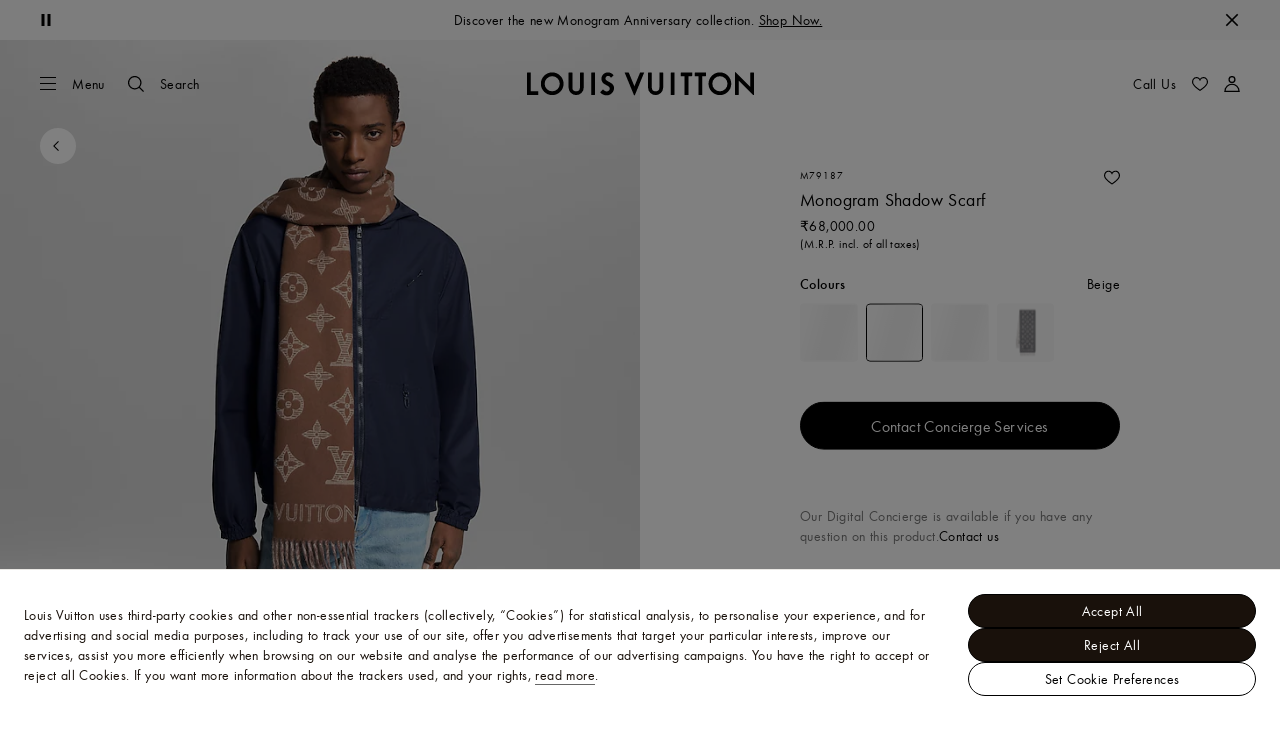

--- FILE ---
content_type: application/javascript
request_url: https://in.louisvuitton.com/_wGk/CJKA/MJgd/DW/Qyow/O31SQGiaic1SNVJi/ZRlOJA/Z04oA/gkpBHYB
body_size: 171827
content:
(function(){if(typeof Array.prototype.entries!=='function'){Object.defineProperty(Array.prototype,'entries',{value:function(){var index=0;const array=this;return {next:function(){if(index<array.length){return {value:[index,array[index++]],done:false};}else{return {done:true};}},[Symbol.iterator]:function(){return this;}};},writable:true,configurable:true});}}());(function(){WW();HcQ();kMQ();var WE=function(zZ,GE){return zZ==GE;};var vM=function(K3){if(K3===undefined||K3==null){return 0;}var VE=K3["replace"](/[\w\s]/gi,'');return VE["length"];};var LE=function(QY){if(QY===undefined||QY==null){return 0;}var wZ=QY["toLowerCase"]()["replace"](/[^a-z]+/gi,'');return wZ["length"];};var CZ=function(HE){var gk='';for(var DF=0;DF<HE["length"];DF++){gk+=HE[DF]["toString"](16)["length"]===2?HE[DF]["toString"](16):"0"["concat"](HE[DF]["toString"](16));}return gk;};var GS=function(AP,GV){return AP-GV;};var nv=function(){if(vA["Date"]["now"]&&typeof vA["Date"]["now"]()==='number'){return vA["Math"]["round"](vA["Date"]["now"]()/1000);}else{return vA["Math"]["round"](+new (vA["Date"])()/1000);}};var MP=function(){return ["\x6c\x65\x6e\x67\x74\x68","\x41\x72\x72\x61\x79","\x63\x6f\x6e\x73\x74\x72\x75\x63\x74\x6f\x72","\x6e\x75\x6d\x62\x65\x72"];};var EF=function(B3,rF){return B3&rF;};var dB=function(sY,cM){return sY in cM;};var Nb=function(Wv){return -Wv;};var Lv=function(){return It.apply(this,[FQ,arguments]);};var hB=function(HP,Rk){return HP|Rk;};var Ov=function(){if(vA["Date"]["now"]&&typeof vA["Date"]["now"]()==='number'){return vA["Date"]["now"]();}else{return +new (vA["Date"])();}};var Ev=function(cl){return void cl;};var JB=function(Et,RV){return Et<=RV;};var Zm=function(){return vA["Math"]["floor"](vA["Math"]["random"]()*100000+10000);};var C3=function Lb(Rl,HK){'use strict';var CF=Lb;switch(Rl){case kU:{var RE=HK[t7];Zv.push(Mb);if(Sb(typeof vA[Sb(typeof IS()[TM(F3)],hv([],[][[]]))?IS()[TM(rZ)](AB,H3,JF):IS()[TM(Sl)](KY,gv([]),Am)],Sb(typeof Ym()[j3(fM)],'undefined')?Ym()[j3(MM)](MY,DZ,xV,w3):Ym()[j3(VF)](VF,CY,kB,nm))&&lt(RE[vA[IS()[TM(rZ)](AB,TY,JF)][rP()[PK(Dv)](jS,fB)]],null)||lt(RE[Hc()[hP(TY)].apply(null,[tZ,gv(gv(VF)),BZ,SB])],null)){var WM;return WM=vA[IS()[TM(ZY)].call(null,Jm,Sl,BV)][Sb(typeof rP()[PK(Rb)],hv([],[][[]]))?rP()[PK(PF)](Bt,fY):rP()[PK(F3)](vY,VK)](RE),Zv.pop(),WM;}Zv.pop();}break;case Z2:{Zv.push(IB);var X3=Hc()[hP(bK)].call(null,wv,Dv,Mt,gv(VF));try{var N5=Zv.length;var rJ=gv([]);X3=vA[rP()[PK(ls)](sh,rv)][zr(typeof IS()[TM(pL)],hv([],[][[]]))?IS()[TM(Sl)](gn,s5,QX):IS()[TM(SB)](Gp,gv(gv(MM)),Eb)][Hc()[hP(vs)].apply(null,[MY,KC,xz,WJ])](rP()[PK(MJ)](kR,Op))?Hc()[hP(b1)](cr,Vh,JZ,ZY):Hc()[hP(QX)](Q1,gv(gv(VF)),Hp,w3);}catch(XJ){Zv.splice(GS(N5,VF),Infinity,IB);X3=Sb(typeof IS()[TM(G0)],'undefined')?IS()[TM(Ik)](IJ,Q5,ES):IS()[TM(Sl)](sp,sn,M0);}var Lz;return Zv.pop(),Lz=X3,Lz;}break;case W7:{Zv.push(Qp);try{var KX=Zv.length;var cL=gv(gv(t7));var mJ=MM;var qn=vA[Hc()[hP(Kz)](Mn,pL,fI,H1)][rP()[PK(jJ)].apply(null,[Cd,RO])](vA[rP()[PK(CI)](Gr,fp)][IS()[TM(SB)].call(null,Gp,II,mB)],Hc()[hP(mX)](s5,Gf,bt,l1));if(qn){mJ++;gv(gv(qn[rP()[PK(l1)](Fp,Kc)]))&&jR(qn[rP()[PK(l1)].apply(null,[Fp,Kc])][zr(typeof IS()[TM(TY)],hv([],[][[]]))?IS()[TM(Sl)](Yp,pL,L5):IS()[TM(Bt)].call(null,rL,I5,Bh)]()[IS()[TM(rC)](Hn,gs,f0)](IS()[TM(T5)](sR,gv(gv(MM)),dI)),Nb(VF))&&mJ++;}var pO=mJ[IS()[TM(Bt)](rL,Fn,Bh)]();var Pr;return Zv.pop(),Pr=pO,Pr;}catch(Y0){Zv.splice(GS(KX,VF),Infinity,Qp);var H5;return H5=Hc()[hP(bK)].call(null,wv,gv([]),gJ,dL),Zv.pop(),H5;}Zv.pop();}break;case lT:{Zv.push(FO);throw new (vA[Hc()[hP(Fn)](hr,kJ,Gh,cO)])(rP()[PK(gd)](rC,MS));}break;case t7:{Zv.push(GL);if(vA[Hc()[hP(rZ)](G1,k0,BL,gv(gv(VF)))][IS()[TM(GL)](Z1,Sl,Vf)]){if(vA[Sb(typeof Hc()[hP(HJ)],'undefined')?Hc()[hP(Kz)](Mn,r0,Md,JJ):Hc()[hP(VF)](Ys,k0,Kf,WJ)][rP()[PK(jJ)](Cd,NR)](vA[Hc()[hP(rZ)](G1,AB,BL,pL)][IS()[TM(GL)](Z1,gv(gv(MM)),Vf)][IS()[TM(SB)](Gp,sI,pJ)],Hc()[hP(PJ)](l1,l1,DZ,Uh))){var b5;return b5=Hc()[hP(b1)](cr,sR,gh,Am),Zv.pop(),b5;}var J5;return J5=IS()[TM(XO)](Jz,nL,Hh),Zv.pop(),J5;}var Jn;return Jn=zr(typeof Hc()[hP(ZY)],'undefined')?Hc()[hP(VF)](FC,WJ,j0,b1):Hc()[hP(bK)].apply(null,[wv,bs,DC,m1]),Zv.pop(),Jn;}break;case fH:{Zv.push(BL);var p1=Hc()[hP(bK)](wv,Yp,nO,k0);try{var gp=Zv.length;var F1=gv([]);if(vA[Hc()[hP(Jp)].apply(null,[MM,Vd,Kd,Fn])]&&vA[Hc()[hP(Jp)](MM,n0,Kd,n0)][IS()[TM(cp)](HI,G0,L3)]&&vA[Sb(typeof Hc()[hP(E5)],hv('',[][[]]))?Hc()[hP(Jp)].call(null,MM,sI,Kd,Bt):Hc()[hP(VF)](Iz,bs,FJ,bs)][IS()[TM(cp)].apply(null,[HI,gv(gv(MM)),L3])][rP()[PK(w5)](NJ,Pb)]){var Xz=vA[Hc()[hP(Jp)](MM,gv(VF),Kd,Kz)][IS()[TM(cp)].call(null,HI,QX,L3)][rP()[PK(w5)](NJ,Pb)][IS()[TM(Bt)](rL,k0,jX)]();var Ld;return Zv.pop(),Ld=Xz,Ld;}else{var dR;return Zv.pop(),dR=p1,dR;}}catch(xn){Zv.splice(GS(gp,VF),Infinity,BL);var DL;return Zv.pop(),DL=p1,DL;}Zv.pop();}break;case zj:{var Xs=HK[t7];Zv.push(vC);var Ps=Hc()[hP(bK)](wv,cI,wf,Vh);var ML=Hc()[hP(bK)].call(null,wv,Fp,wf,Gf);var B5=new (vA[zr(typeof IS()[TM(Wn)],'undefined')?IS()[TM(Sl)](Op,H1,Up):IS()[TM(Am)](Rd,QC,Wh)])(new (vA[IS()[TM(Am)](Rd,n0,Wh)])(Sb(typeof Hc()[hP(Ik)],hv([],[][[]]))?Hc()[hP(Gh)](zf,r0,fR,Vd):Hc()[hP(VF)](ln,Jp,lz,pL)));try{var vR=Zv.length;var kr=gv([]);if(gv(gv(vA[Hc()[hP(rZ)].apply(null,[G1,QL,Xb,gv(gv([]))])][Hc()[hP(Kz)].apply(null,[Mn,gv(VF),jX,gv(gv([]))])]))&&gv(gv(vA[Hc()[hP(rZ)](G1,gv(MM),Xb,Ik)][Hc()[hP(Kz)].call(null,Mn,Vd,jX,AB)][rP()[PK(jJ)](Cd,QR)]))){var F5=vA[Hc()[hP(Kz)](Mn,Vd,jX,Rh)][rP()[PK(jJ)].call(null,Cd,QR)](vA[IS()[TM(GL)](Z1,gv(VF),MC)][IS()[TM(SB)](Gp,OR,O3)],IS()[TM(p0)].apply(null,[zs,gv(MM),nE]));if(F5){Ps=B5[Ym()[j3(JJ)](Tr,jO,N1,b1)](F5[rP()[PK(l1)].call(null,Fp,AK)][IS()[TM(Bt)].apply(null,[rL,gs,z0])]());}}ML=Sb(vA[Hc()[hP(rZ)].call(null,G1,Vd,Xb,gv(MM))],Xs);}catch(ld){Zv.splice(GS(vR,VF),Infinity,vC);Ps=IS()[TM(XO)](Jz,gv(gv(MM)),Fd);ML=IS()[TM(XO)].call(null,Jz,PO,Fd);}var GX=hv(Ps,Az(ML,VF))[IS()[TM(Bt)](rL,UL,z0)]();var UC;return Zv.pop(),UC=GX,UC;}break;case BH:{Zv.push(GR);var R1=Hc()[hP(bK)].call(null,wv,gv(VF),CR,w3);try{var Ws=Zv.length;var fz=gv(TU);if(vA[Sb(typeof Hc()[hP(g5)],hv('',[][[]]))?Hc()[hP(Jp)](MM,gv(gv(VF)),tL,Vd):Hc()[hP(VF)](rk,gv([]),g1,gv({}))][IS()[TM(UL)].apply(null,[FO,TY,TX])]&&vA[Hc()[hP(Jp)](MM,nL,tL,sR)][IS()[TM(UL)](FO,gv(gv({})),TX)][MM]){var Ed=zr(vA[Hc()[hP(Jp)].call(null,MM,gv(VF),tL,YI)][IS()[TM(UL)].apply(null,[FO,wz,TX])][rP()[PK(EO)](BC,GC)](XC[Gf]),vA[Hc()[hP(Jp)].apply(null,[MM,gv({}),tL,gv({})])][IS()[TM(UL)](FO,Nn,TX)][XC[VF]]);var Ep=Ed?zr(typeof Hc()[hP(p5)],hv('',[][[]]))?Hc()[hP(VF)](OC,g5,z5,gv(MM)):Hc()[hP(b1)].apply(null,[cr,UO,Pv,gv(MM)]):Hc()[hP(QX)](Q1,WJ,zO,Jr);var Hs;return Zv.pop(),Hs=Ep,Hs;}else{var Yh;return Zv.pop(),Yh=R1,Yh;}}catch(KR){Zv.splice(GS(Ws,VF),Infinity,GR);var bJ;return Zv.pop(),bJ=R1,bJ;}Zv.pop();}break;case TU:{Zv.push(Dz);var Y5=Hc()[hP(bK)](wv,wz,r1,C0);try{var rd=Zv.length;var Rf=gv({});Y5=Sb(typeof vA[wI()[AO(UO)](ER,Jm,NO,V5,kJ)],zr(typeof Ym()[j3(Fz)],'undefined')?Ym()[j3(VF)](LC,K0,XL,x0):Ym()[j3(MM)].apply(null,[nL,Ih,xV,w3]))?zr(typeof Hc()[hP(bX)],hv('',[][[]]))?Hc()[hP(VF)](Jh,G1,z0,Lp):Hc()[hP(b1)](cr,F3,c3,QC):Hc()[hP(QX)](Q1,Bt,kb,WL);}catch(Rs){Zv.splice(GS(rd,VF),Infinity,Dz);Y5=IS()[TM(Ik)].apply(null,[IJ,V5,OM]);}var YR;return Zv.pop(),YR=Y5,YR;}break;case qW:{Zv.push(Bd);var Lf=vA[zr(typeof Hc()[hP(n0)],'undefined')?Hc()[hP(VF)](x1,bX,D0,Fp):Hc()[hP(Kz)](Mn,Q5,Ih,Vd)][Hc()[hP(CY)](PC,Jp,GZ,gv([]))]?vA[Sb(typeof Hc()[hP(F3)],hv('',[][[]]))?Hc()[hP(Kz)].apply(null,[Mn,Ik,Ih,ZY]):Hc()[hP(VF)](MY,sL,YI,LC)][Hc()[hP(Q5)].apply(null,[fM,F3,WB,n0])](vA[Hc()[hP(Kz)](Mn,rL,Ih,Am)][Hc()[hP(CY)].apply(null,[PC,cI,GZ,Gf])](vA[Hc()[hP(Jp)].call(null,MM,YI,FI,m1)]))[IS()[TM(C0)].call(null,WJ,Dv,Pd)](IS()[TM(YI)].apply(null,[P5,Wn,DJ])):Hc()[hP(w3)].apply(null,[rZ,ZY,GI,Q5]);var YJ;return Zv.pop(),YJ=Lf,YJ;}break;case qA:{Zv.push(xV);try{var Ah=Zv.length;var D5=gv(TU);var Dd=new (vA[Sb(typeof Hc()[hP(sR)],'undefined')?Hc()[hP(rZ)](G1,Fn,v0,gv(gv({}))):Hc()[hP(VF)](dJ,Jm,Mh,vs)][IS()[TM(CY)](Xd,nL,cz)][Sb(typeof IS()[TM(rZ)],hv('',[][[]]))?IS()[TM(SJ)](mX,Q5,L0):IS()[TM(Sl)](w1,rL,GR)][zr(typeof rP()[PK(V5)],'undefined')?rP()[PK(F3)].call(null,n0,ER):rP()[PK(Tn)].call(null,O1,wX)])();var UI=new (vA[Hc()[hP(rZ)](G1,sR,v0,cI)][IS()[TM(CY)].call(null,Xd,C0,cz)][IS()[TM(SJ)].apply(null,[mX,I5,L0])][wI()[AO(H1)].apply(null,[AR,QX,EI,gs,vn])])();var BJ;return Zv.pop(),BJ=gv(gv(t7)),BJ;}catch(Zz){Zv.splice(GS(Ah,VF),Infinity,xV);var ZR;return ZR=zr(Zz[Hc()[hP(Ez)].call(null,Vh,JJ,mr,QL)][IS()[TM(WJ)].apply(null,[cI,sL,Pv])],Hc()[hP(Fn)].call(null,hr,II,SR,sL)),Zv.pop(),ZR;}Zv.pop();}break;case Lg:{var Ud=HK[t7];var Ms=HK[TU];Zv.push(wp);if(WE(Ms,null)||jR(Ms,Ud[rP()[PK(MM)](SB,sS)]))Ms=Ud[rP()[PK(MM)](SB,sS)];for(var Wz=XC[VF],Sn=new (vA[IS()[TM(ZY)](Jm,hO,LV)])(Ms);UX(Wz,Ms);Wz++)Sn[Wz]=Ud[Wz];var dz;return Zv.pop(),dz=Sn,dz;}break;case J2:{Zv.push(gL);var nz=IS()[TM(sL)](qr,Bt,JS);var nJ=gv([]);try{var nf=Zv.length;var sO=gv({});var rh=MM;try{var hI=vA[rP()[PK(hf)](Ad,YP)][IS()[TM(SB)].apply(null,[Gp,LC,db])][IS()[TM(Bt)](rL,UO,vr)];vA[Hc()[hP(Kz)](Mn,Fp,kh,Bt)][Hc()[hP(sL)].call(null,w3,sR,jZ,AB)](hI)[IS()[TM(Bt)](rL,gv([]),vr)]();}catch(Wr){Zv.splice(GS(nf,VF),Infinity,gL);if(Wr[Ck()[bn(sn)](wz,bz,Lp,wz)]&&zr(typeof Wr[Ck()[bn(sn)].apply(null,[wz,bz,Lp,WJ])],rP()[PK(k0)](T5,bv))){Wr[Ck()[bn(sn)](wz,bz,Lp,n0)][Hc()[hP(JJ)](Xd,gv({}),nI,Dv)](Hc()[hP(fC)](sC,V5,WZ,gv(gv({}))))[rP()[PK(Ef)].call(null,Wf,mn)](function(Ss){Zv.push(Gz);if(Ss[IS()[TM(E5)].call(null,B0,JJ,gl)](Ym()[j3(Ds)](g5,tI,tL,Lp))){nJ=gv(t7);}if(Ss[IS()[TM(E5)].call(null,B0,JJ,gl)](Sb(typeof IS()[TM(UL)],hv([],[][[]]))?IS()[TM(Cd)](m1,Kz,Nt):IS()[TM(Sl)].apply(null,[kC,pL,qs]))){rh++;}Zv.pop();});}}nz=zr(rh,b1)||nJ?Hc()[hP(b1)](cr,Ds,dv,p5):Sb(typeof Hc()[hP(rs)],hv('',[][[]]))?Hc()[hP(QX)].apply(null,[Q1,Fz,vl,pL]):Hc()[hP(VF)](zp,Vh,DZ,gv(gv(VF)));}catch(qp){Zv.splice(GS(nf,VF),Infinity,gL);nz=IS()[TM(Ik)](IJ,H1,zF);}var qO;return Zv.pop(),qO=nz,qO;}break;case qq:{Zv.push(zd);var lC;return lC=gv(dB(IS()[TM(SB)].apply(null,[Gp,sn,jm]),vA[Hc()[hP(rZ)].apply(null,[G1,Gf,S3,gv(MM)])][IS()[TM(CY)].call(null,Xd,QC,pp)][IS()[TM(SJ)](mX,m1,mF)][rP()[PK(Tn)](O1,Xb)])||dB(Sb(typeof IS()[TM(fM)],hv([],[][[]]))?IS()[TM(SB)](Gp,bX,jm):IS()[TM(Sl)](HJ,b1,s5),vA[Hc()[hP(rZ)].apply(null,[G1,Fz,S3,YX])][Sb(typeof IS()[TM(JJ)],'undefined')?IS()[TM(CY)](Xd,Fp,pp):IS()[TM(Sl)](Nd,QC,Hz)][IS()[TM(SJ)].call(null,mX,gv([]),mF)][wI()[AO(H1)](AR,TY,kC,VF,vn)])),Zv.pop(),lC;}break;case TQ:{Zv.push(Mb);var cC=Hc()[hP(bK)].call(null,wv,gv(gv(VF)),Bd,HJ);if(vA[Hc()[hP(Jp)](MM,Dv,C1,G1)]&&vA[Hc()[hP(Jp)](MM,G1,C1,UL)][IS()[TM(UL)](FO,gv(gv(VF)),Wb)]&&vA[Hc()[hP(Jp)](MM,nL,C1,Nn)][IS()[TM(UL)].call(null,FO,sn,Wb)][rP()[PK(Mh)](MO,wm)]){var c0=vA[zr(typeof Hc()[hP(kR)],'undefined')?Hc()[hP(VF)].call(null,vf,k0,EJ,Gf):Hc()[hP(Jp)].apply(null,[MM,gv({}),C1,cX])][Sb(typeof IS()[TM(d5)],hv([],[][[]]))?IS()[TM(UL)](FO,I5,Wb):IS()[TM(Sl)].apply(null,[xh,QL,Vh])][Sb(typeof rP()[PK(C0)],'undefined')?rP()[PK(Mh)].call(null,MO,wm):rP()[PK(F3)](Wd,xs)];try{var VR=Zv.length;var bI=gv({});var M5=vA[Hc()[hP(l1)].apply(null,[Rh,W0,Hl,rf])][wI()[AO(Lp)](W1,Kz,V1,pL,wz)](cR(vA[Hc()[hP(l1)](Rh,gv(gv({})),Hl,Jr)][Hc()[hP(cI)](Wn,rf,At,m1)](),Yn))[zr(typeof IS()[TM(UL)],hv('',[][[]]))?IS()[TM(Sl)](kd,PO,kJ):IS()[TM(Bt)].apply(null,[rL,rL,TJ])]();vA[Hc()[hP(Jp)](MM,Jp,C1,p5)][IS()[TM(UL)](FO,fM,Wb)][rP()[PK(Mh)](MO,wm)]=M5;var ps=zr(vA[zr(typeof Hc()[hP(V5)],'undefined')?Hc()[hP(VF)](Fz,kJ,Tz,hO):Hc()[hP(Jp)].apply(null,[MM,W0,C1,gv([])])][Sb(typeof IS()[TM(w5)],'undefined')?IS()[TM(UL)](FO,Wn,Wb):IS()[TM(Sl)].apply(null,[j5,G1,SL])][rP()[PK(Mh)].call(null,MO,wm)],M5);var zh=ps?Hc()[hP(b1)](cr,JJ,ZE,gv({})):zr(typeof Hc()[hP(AB)],hv('',[][[]]))?Hc()[hP(VF)].apply(null,[H1,gv(gv({})),LO,gv(gv(MM))]):Hc()[hP(QX)].call(null,Q1,F3,Dm,Tr);vA[Hc()[hP(Jp)](MM,MY,C1,AB)][zr(typeof IS()[TM(W0)],hv([],[][[]]))?IS()[TM(Sl)](gX,s5,Jh):IS()[TM(UL)].apply(null,[FO,Ez,Wb])][rP()[PK(Mh)](MO,wm)]=c0;var K5;return Zv.pop(),K5=zh,K5;}catch(wJ){Zv.splice(GS(VR,VF),Infinity,Mb);if(Sb(vA[Hc()[hP(Jp)](MM,bX,C1,OO)][IS()[TM(UL)].call(null,FO,Bt,Wb)][rP()[PK(Mh)].call(null,MO,wm)],c0)){vA[Hc()[hP(Jp)].apply(null,[MM,Wn,C1,gv(gv(MM))])][zr(typeof IS()[TM(Fn)],hv([],[][[]]))?IS()[TM(Sl)](Lh,EL,jI):IS()[TM(UL)](FO,n0,Wb)][rP()[PK(Mh)].apply(null,[MO,wm])]=c0;}var df;return Zv.pop(),df=cC,df;}}else{var AJ;return Zv.pop(),AJ=cC,AJ;}Zv.pop();}break;case ZW:{Zv.push(P0);var Of=Hc()[hP(bK)].call(null,wv,sL,P1,n0);try{var vd=Zv.length;var Z5=gv(TU);Of=Sb(typeof vA[IS()[TM(Xd)].apply(null,[Dv,H1,IL])],Ym()[j3(MM)].apply(null,[W0,jz,xV,w3]))?Hc()[hP(b1)](cr,QX,lS,QL):Hc()[hP(QX)](Q1,Ik,Nd,H1);}catch(lO){Zv.splice(GS(vd,VF),Infinity,P0);Of=IS()[TM(Ik)](IJ,gv(MM),sF);}var d1;return Zv.pop(),d1=Of,d1;}break;case p8:{Zv.push(qJ);if(gv(vA[Hc()[hP(rZ)].call(null,G1,OO,wS,gv({}))][IS()[TM(Th)](PC,m1,QP)])){var vJ=zr(typeof vA[Hc()[hP(rZ)].call(null,G1,MM,wS,YX)][rP()[PK(xf)](PF,kl)],Ym()[j3(MM)](sn,bR,xV,w3))?Hc()[hP(b1)].apply(null,[cr,vn,nM,sn]):IS()[TM(XO)](Jz,Kz,Yn);var l0;return Zv.pop(),l0=vJ,l0;}var KJ;return KJ=Hc()[hP(bK)](wv,d5,Bn,YI),Zv.pop(),KJ;}break;case P7:{var dO=HK[t7];Zv.push(Pf);var Vz=Hc()[hP(w3)].apply(null,[rZ,KC,Ts,LC]);var BO=Hc()[hP(w3)](rZ,F3,Ts,gv([]));var Mf=IS()[TM(BC)](fk,gv(gv({})),BE);var xr=[];try{var hs=Zv.length;var R5=gv({});try{Vz=dO[Sb(typeof rP()[PK(nL)],'undefined')?rP()[PK(rC)](DR,Qn):rP()[PK(F3)](kO,SC)];}catch(QO){Zv.splice(GS(hs,VF),Infinity,Pf);if(QO[IS()[TM(N1)](G0,vn,mR)][IS()[TM(E5)](B0,d5,rB)](Mf)){Vz=Hc()[hP(V0)].apply(null,[WI,JJ,sV,QL]);}}var Es=vA[Hc()[hP(l1)](Rh,vn,EE,r0)][wI()[AO(Lp)].call(null,W1,SB,TJ,W0,wz)](cR(vA[Hc()[hP(l1)].call(null,Rh,Nn,EE,QC)][Hc()[hP(cI)](Wn,WL,NP,N1)](),Yn))[IS()[TM(Bt)](rL,OR,VL)]();dO[rP()[PK(rC)](DR,Qn)]=Es;BO=Sb(dO[Sb(typeof rP()[PK(QL)],'undefined')?rP()[PK(rC)].apply(null,[DR,Qn]):rP()[PK(F3)](wv,HO)],Es);xr=[D1(Bq,[rP()[PK(l1)](Fp,fl),Vz]),D1(Bq,[Hc()[hP(kJ)](BI,gv({}),Qk,G1),EF(BO,VF)[IS()[TM(Bt)](rL,Tr,VL)]()])];var Nz;return Zv.pop(),Nz=xr,Nz;}catch(JC){Zv.splice(GS(hs,VF),Infinity,Pf);xr=[D1(Bq,[rP()[PK(l1)].call(null,Fp,fl),Vz]),D1(Bq,[Hc()[hP(kJ)](BI,Fz,Qk,cI),BO])];}var J0;return Zv.pop(),J0=xr,J0;}break;case c7:{Zv.push(xO);var hL=zr(typeof Hc()[hP(YI)],hv('',[][[]]))?Hc()[hP(VF)].call(null,UR,I5,QX,ZY):Hc()[hP(bK)](wv,Dv,Gt,gv([]));try{var mh=Zv.length;var Q0=gv(TU);if(vA[Hc()[hP(Jp)].call(null,MM,Jp,UZ,QL)][Sb(typeof IS()[TM(Fp)],hv('',[][[]]))?IS()[TM(UL)](FO,Am,Vt):IS()[TM(Sl)].call(null,sd,gv(MM),VI)]&&vA[Hc()[hP(Jp)](MM,gv(MM),UZ,sn)][zr(typeof IS()[TM(fC)],hv([],[][[]]))?IS()[TM(Sl)](gz,pL,Kf):IS()[TM(UL)].call(null,FO,gv({}),Vt)][XC[VF]]&&vA[Hc()[hP(Jp)](MM,vn,UZ,sI)][IS()[TM(UL)](FO,gv(VF),Vt)][MM][XC[VF]]&&vA[Hc()[hP(Jp)](MM,KC,UZ,gv(MM))][Sb(typeof IS()[TM(B0)],'undefined')?IS()[TM(UL)](FO,II,Vt):IS()[TM(Sl)].call(null,Ad,gv(gv(MM)),Fh)][MM][MM][Hc()[hP(dd)](pL,gv(MM),tS,p5)]){var np=zr(vA[Hc()[hP(Jp)](MM,gv([]),UZ,cI)][IS()[TM(UL)](FO,QC,Vt)][MM][MM][Hc()[hP(dd)].apply(null,[pL,WJ,tS,TY])],vA[zr(typeof Hc()[hP(B0)],hv([],[][[]]))?Hc()[hP(VF)].apply(null,[A1,vf,Bz,JJ]):Hc()[hP(Jp)](MM,W0,UZ,JJ)][IS()[TM(UL)].call(null,FO,W0,Vt)][KQ[rP()[PK(Wn)](I0,Gc)]()]);var SI=np?Hc()[hP(b1)].call(null,cr,Vd,MK,gv(MM)):Hc()[hP(QX)].call(null,Q1,SB,XK,Ez);var bp;return Zv.pop(),bp=SI,bp;}else{var AX;return Zv.pop(),AX=hL,AX;}}catch(JO){Zv.splice(GS(mh,VF),Infinity,xO);var Xn;return Zv.pop(),Xn=hL,Xn;}Zv.pop();}break;}};var FX=function S1(JL,F0){var Gd=S1;do{switch(JL){case qW:{return tX(xH,[bO]);}break;case zG:{JL=qW;if(MI(hR,MM)){do{var hn=sJ(GS(hv(hR,O5),Zv[GS(Zv.length,VF)]),Yr.length);var ff=nk(ZC,hR);var cs=nk(Yr,hn);bO+=S1(z8,[hB(EF(S5(ff),cs),EF(S5(cs),ff))]);hR--;}while(MI(hR,MM));}}break;case Cq:{return rR;}break;case Eq:{return nR;}break;case r6:{JL+=I6;var ZC=kz[kf];var hR=GS(ZC.length,VF);}break;case S7:{for(var qh=MM;UX(qh,Bf.length);qh++){var Qd=nk(Bf,qh);var Af=nk(wL.wA,qd++);Np+=S1(z8,[hB(EF(S5(Qd),Af),EF(S5(Af),Qd))]);}JL-=JU;}break;case EU:{var Ch=F0[t7];var nR=hv([],[]);JL=Eq;var Nr=GS(Ch.length,VF);if(MI(Nr,MM)){do{nR+=Ch[Nr];Nr--;}while(MI(Nr,MM));}}break;case j8:{return lI;}break;case c7:{var Tf=F0[t7];Sd.Fj=S1(EU,[Tf]);JL+=pw;while(UX(Sd.Fj.length,K7))Sd.Fj+=Sd.Fj;}break;case C2:{Zv.push(TJ);q0=function(x5){return S1.apply(this,[c7,arguments]);};JL=Oj;tX.call(null,Bq,[sI,wr]);Zv.pop();}break;case p2:{var kf=F0[t7];var Dp=F0[TU];var O5=F0[qq];var xC=F0[AD];JL=r6;var Yr=kz[jJ];var bO=hv([],[]);}break;case Xg:{return Np;}break;case sQ:{var Xh=F0[t7];var jC=hv([],[]);for(var X0=GS(Xh.length,VF);MI(X0,MM);X0--){jC+=Xh[X0];}return jC;}break;case lU:{JL+=JW;var UJ=F0[t7];hd.cU=S1(sQ,[UJ]);while(UX(hd.cU.length,hJ))hd.cU+=hd.cU;}break;case Ej:{Zv.push(gI);Cs=function(pR){return S1.apply(this,[lU,arguments]);};hd.apply(null,[Jp,gs,P5,OR]);JL=Oj;Zv.pop();}break;case Lg:{var Nf=F0[t7];var lI=hv([],[]);JL=j8;var tR=GS(Nf.length,VF);while(MI(tR,MM)){lI+=Nf[tR];tR--;}}break;case Bq:{var A5=F0[t7];JL=Oj;wL.wA=S1(Lg,[A5]);while(UX(wL.wA.length,vg))wL.wA+=wL.wA;}break;case j2:{if(UX(pI,q5[Z0[MM]])){do{wI()[q5[pI]]=gv(GS(pI,ZY))?function(){Xf=[];S1.call(this,mU,[q5]);return '';}:function(){var TI=q5[pI];var KI=wI()[TI];return function(qX,As,Xk,dn,LR){if(zr(arguments.length,MM)){return KI;}var Hd=tX(TQ,[qX,F3,Xk,Yp,LR]);wI()[TI]=function(){return Hd;};return Hd;};}();++pI;}while(UX(pI,q5[Z0[MM]]));}JL=Oj;}break;case zq:{Zv.push(I1);HR=function(sz){return S1.apply(this,[Bq,arguments]);};JL=Oj;tX(IQ,[Yz,sL,TL]);Zv.pop();}break;case LD:{JL-=sq;if(UX(MX,Br.length)){do{var Dr=nk(Br,MX);var mC=nk(Sd.Fj,T0++);rR+=S1(z8,[EF(S5(EF(Dr,mC)),hB(Dr,mC))]);MX++;}while(UX(MX,Br.length));}}break;case p8:{JL+=XT;var Qh=F0[t7];var ws=F0[TU];var RC=F0[qq];var Np=hv([],[]);var qd=sJ(GS(RC,Zv[GS(Zv.length,VF)]),PO);var Bf=Zh[Qh];}break;case lT:{JL=Oj;var Cp=F0[t7];wL=function(K1,k5,Ff){return S1.apply(this,[p8,arguments]);};return HR(Cp);}break;case fA:{JL=Oj;Xf=[Nb(s5),sL,Nb(UO),sL,s5,Nb(wz),rZ,Nb(Sl),sL,Nb(Sl),b1,Nb(rZ),s5,vn,Dv,MM,Nb(F3),F3,Nb(OR),k0,Nb(sL),sL,Nb(k0),vn,[Sl],k0,Nb(OR),vn,F3,k0,Nb(Nn),k0,MM,Nb(Gf),JJ,wz,VF,F3,Nb(JJ),k0,s5,[QX],VF,Nb(F3),Nn,Nb(l1),F3,Nb(kJ),Nb(OR),Ez,Nb(N1),Ik,Nb(wz),F3,Nb(Sl),SB,Nb(OR),VF,Nb(Nn),Nn,Nb(k0),Nb(bs),Nb(OR),k0,Nb(bs),Rh,Nb(b1),Sl,OR,Nb(Kz),F3,Nb(b1),Nn,[SB],l1,VF,Nb(Nn),kJ,F3,sI,Nb(QC),rZ,Nb(Fz),Kz,Kz,Nb(vn),Nb(F3),b1,Nb(rZ),kJ,VF,Nb(Ez),sL,Nb(VF),k0,Nb(Sl),wz,Nb(UO),g5,Nb(dL),QC,k0,Nb(Fz),Sl,Sl,Nb(Sl),kJ,SB,Nb(dL),LC,Nb(vn),OR,Ez,Nb(sI),H1,MM,Nb(w3),s5,Nb(fM),rZ,k0,Nb(s5),MM,w3,Nb(sL),Nn,Nb(Nn),Nb(OR),Kz,Nb(VF),Nb(Ez),wz,Nb(vn),Nb(SB),Sl,Nb(s5),QX,OR,vn,Nb(Sl),Nb(C0),[l1],Nb(sn),[Lp],Nb(k0),w3,Nb(w3),s5,MM,vn,Kz,Nb(Lp),[VF],SB,Sl,[OR],Nb(Lp),Nn,Nb(k0),Nb(wz),SB,Nb(Kz),wz,Nb(F3),l1,SB,Ez,wz,Nb(OR),Nn,Nb(Sl),wz,ZY,Nb(Nn),Nb(s5),vn,F3,Nb(l1),F3,Nb(Sl),rZ,k0,Nb(w3),vn,b1,G1,F3,Ez,Nb(Jm),EL,Nb(OR),k0,Nb(sL),Sl,Nb(k0),Sl,Nb(Sl),kJ,SB,Nb(KC),rL,wz,Nb(w3),Nb(Ez),Nb(sn),[OR],Nb(rZ),l1,[w3],[Kz],SB,F3,MM,F3,kJ,SB,Nb(vn),SB,Nb(OR),vn,Nb(s5),OR,OR,SB,Nb(VF),b1,MM,OR,Nb(Sl),s5,sL,MM,s5,Nb(LC),bs,[wz],[MM],Nb(wz),Nb(Gf),Gf,QX,Nb(Kz),s5,Nb(LC),QC,Kz,Nb(l1),SB,Nb(UO),Lp,PO,Nb(Fz),WR,SB,Nb(Kz),wz,Nb(Fn),fM,[b1],Nb(VF),Jp,Nb(Cf),Am,F3,Nb(w3),Nb(b1),w3,SB,Nb(Nn),Nn,[MM],Nb(KC),Nb(WJ),Jp,Nb(VF),F3,OR,Nb(OR),Nb(Sl),QX,Ez,Nb(nL),MM,MM,Q5,Nb(Dv),Nb(OR),k0,[SB],sL,Nb(Ez),Nb(VF),Nb(w3),Nb(vs),PO,MM,s5,Nb(l1),k0,MM,Fn,Nb(Kz),Nb(F3),OR,[VF],Lp,Nb(rZ),k0,Nb(w3),vn,b1,Nb(sL),vn,k0,Nb(vn),Nb(Ez),Sl,[MM],Nb(QX),ZY,wz,QX,Nb(vn),Nb(b1),Nb(SB),Nb(OR),k0,Nb(Fz),Ds,Nb(F3),wz,Nb(wz),wz,wz,Nb(w3),Nb(Ez),Nb(vs),PO,Nb(Ez),Nb(vn),Sl,Nb(s5),Nb(VF),Nb(Gf),sI,MM,Nb(Sl),Fn,Nb(g5),Ef,Nb(k0),MM,Nb(VF),s5,Ik,wz,Nb(Ez),Nb(F3),F3,Nb(SB),Nb(OR),Nn,[MM],Nb(F3),l1,OR,Sl,Nb(Ez),s5,Nb(Sl),Nb(C0),Uh,[Sl],w3,SB,sI,Nb(bX),Nb(SB),Nb(wz),QX,sL,Nb(V5),b1,Nb(wz),Nb(VF),w3,Nb(vn),Nb(b1),Sl,Nb(QL),H1,SB,Nb(k0),s5,b1,[OR],wz,F3,wz,Nb(s5),Ez,MM,s5,[k0],Nb(OR),k0,Nb(Ef),Ef,MM,Nb(OR),Nb(w3),Nb(vn),Nn,Nb(VF),Nb(k0),Nb(OR),vn,[k0],k0,Nb(w3),MM,Nb(Gf),WR,Nb(Ez),s5,kJ,[wz],Ds,Nb(F3),Nb(OR),Nb(b1),ZY,Nb(l1),w3,F3,b1,Nb(l1),VF,VF,Nb(wz),Lp,Nb(w3),QX,k0,Nb(w3),MM,Nb(vs),k0,s5,[QX],Nb(Ds),[Lp],Nb(l1),l1,Nb(V5),F3,b1,sL,Nb(sL),QX,F3,Nb(Fz),Rh,b1,Nb(OR),VF,kJ,Nb(VF),[b1],Nb(k0),s5,Nb(QC),H1,Nb(w3),Nb(Ez),fM,[b1],Nb(k0),s5,Nb(Dv),[l1]];}break;case Yg:{JL=Oj;return [[Nb(Ez),SB,Nb(VF)],[l1,Nb(w3),s5,Nb(Sl),s5,Nb(Nn)],[Nb(sL),Ez,w3],[],[Nb(SB),wz,SB],[Nb(VF),MM,Nb(w3),Nb(OR),Sl],[Nb(C0),sL,b1,Nb(QX)],[],[VF,Nb(ZY),SB,Nb(VF)],[b1,Nb(wz),VF,b1],[],[],[],[],[sI,Nb(Sl),w3,SB],[Nb(Dv),Gf,Nb(kJ)],[],[Nb(vn),QX,Nb(QX)],[Nb(wz),VF,b1],[],[Rh,ZY,VF]];}break;case mU:{var q5=F0[t7];var pI=MM;JL+=Jg;}break;case tx:{var EX=F0[t7];JL=LD;var VO=F0[TU];var rR=hv([],[]);var T0=sJ(GS(VO,Zv[GS(Zv.length,VF)]),sL);var Br=fh[EX];var MX=MM;}break;case c6:{var tf=F0[t7];Sd=function(bL,On){return S1.apply(this,[tx,arguments]);};JL+=VT;return q0(tf);}break;case cA:{JL+=Tw;return [Nb(vn),Nb(SB),Nb(SB),OR,Nb(rZ),Nb(F3),Nb(w3),Nb(s5),QX,OR,vn,Nb(Sl),Nb(JJ),bX,Nb(k0),QX,Nb(QX),Nb(OR),vn,Ez,Nb(Sl),s5,SB,Nb(k0),Nb(VF),Nb(k0),l1,VF,Nn,MM,Nb(Nn),OR,wz,Nb(Gf),sI,Nb(Sl),w3,SB,w3,Nb(F3),Nb(b1),w3,SB,Nb(Rh),[wz],Nb(F3),Nb(Ez),MM,Nb(OR),wz,Nb(sL),UO,Nb(Ez),SB,Nb(kJ),Nb(F3),l1,Nb(ZY),ZY,Kz,MM,Nb(ZY),Nb(OR),vn,Nb(kJ),Nb(F3),w3,JJ,Nb(Jr),Kz,Kz,Nb(Ez),Nb(l1),w3,Nb(ZY),Nb(Ds),Gf,Nb(b1),OR,kJ,Nb(VF),Nb(Q5),VF,Nb(VF),Nb(b1),OR,F3,Ez,Nb(QC),fM,Nb(VF),Nb(l1),Kz,Nb(wz),Nb(QX),Nb(wz),Nb(qC),Nb(VF),n0,Nb(ZY),Nb(F3),Nb(w3),Nb(l1),Ik,Nb(ZY),F3,SB,Nb(s5),Nb(kJ),UO,Nb(kJ),Nb(Ez),s5,Nb(F3),OR,Nb(s5),vn,F3,Nb(vn),Ik,VF,Nb(wz),Lp,Nb(w3),QX,Nb(Fp),Ds,G1,Nb(F3),QX,Nb(b1),Nb(l1),s5,Nb(p5),sn,Rh,vn,b1,Nb(Ez),s5,Lp,[VF],Nb(Fp),G1,JJ,w3,Nb(l1),OR,wz,Nb(Sl),Nb(Ez),Sl,Nb(ZY),QC,w3,Nb(w3),s5,[F3],Nb(bs),LC,Nb(vn),Nb(Ez),Sl,Nb(Ez),SB,Nb(VF),Nb(l1),l1,MM,Nb(ZY),SB,Nb(VF),Nb(WR),Ik,Nb(wz),F3,Nb(Sl),SB,Nb(OR),Kz,SB,F3,Nb(s5),ZY,Nb(ZY),Nb(vn),vn,F3,Nb(F3),Ez,wz,Nb(vs),wz,Nb(vn),s5,Nb(vn),Nb(OR),H1,[b1],Nb(HJ),dL,Nn,QX,OR,wz,Nb(k0),Nb(HJ),Fz,Ik,l1,Nb(QX),w3,Nb(wz),VF,Nb(Jp),TY,Nn,Nb(b1),Kz,Nb(Kz),s5,Nb(vn),Nb(VF),Nb(kJ),Kz,Nb(QX),Nb(SB),Nb(VF),WR,Nb(s5),Nb(s5),w3,Nb(ZY),VF,s5,Nb(s5),s5,s5,Nb(QX),[OR],w3,Nb(QX),Nb(b1),Nb(vn),Nb(s5),kJ,b1,Nb(rZ),l1,VF,Nb(Rh),ZY,ZY,Nb(SB),Nb(N1),Gf,Nb(kJ),QX,G1,F3,Ez,Nb(Jm),G1,wz,Nb(F3),Nn,Nb(Nn),wz,[b1],Nb(vs),Nn,QX,OR,MM,OR,vn,Nb(vn),s5,Nb(Sl),Nn,Nb(Ez),SB,Nb(VF),Nb(H1),H1,Nb(Ez),w3,w3,Nb(Sl),wz,wz,Nb(vn),Nb(C0),bX,Nb(Sl),sL,Nb(s5),Ez,wz,Nb(vn),[MM],Nb(SB),Nb(m1),rZ,C0,Kz,Nb(Ds),Kz,Nb(Ik),kJ,Nb(wz),Nb(Fn),Nb(SB),n0,Nn,Nb(Nn),Nb(Kz),Nb(vn),vn,H1,Nb(QC),Nb(bX),UO,b1,WJ,MM,Nb(k0),Nb(Kz),Nb(VF),Nb(Fn),Nb(VF),s5,F3,Nb(OR),H1,Nb(PO),WR,Ez,Nb(C0),PO,Nb(Jm),I5,Nb(G1),Nb(kJ),QC,s5,MM,VF,wz,Nb(Fp),Bt,kJ,Nb(VF),QX,Nb(Sl),s5,OR,Nb(Fp),Vd,Nb(vn),[MM],Nb(Q5),d5,F3,Nb(p5),cX,vn,Nb(w3),MM,Nb(vf),Fp,Nb(wz),Nb(d5),d5,[VF],w3,ZY,Ez,Nb(b1),wz,SB,Nb(sL),VF,Nb(Ez),s5,Nb(Sl),sI,Nb(Vh),l1,OR,[SB],Nb(rL),hO,w3,VF,Nb(wz),Nb(TY),Ez,Nb(rZ),wz,wz,ZY,vn,VF,rZ,F3,Nb(wz),b1,PO,SB,Nb(VF),Nb(k0),s5,Nb(WR),[wz],[OR],Nb(n0),w3,F3,Nb(wz),Nb(l1),Lp,OR,Nb(Nn),Ez,Nb(b1),Ez,Nb(s5),l1,Nb(b1),Nb(F3),ZY,Nb(Sl),Nb(s5),Ez,Nb(b1),Nb(Ez),OR,OR,VF,Nb(OR),Nb(w3),vn,Nb(C0),Ds,Nb(F3),w3,VF,Nb(Ef),bs,Nb(F3),Nb(OR),Nb(sn),Dv,MM,Nb(F3),F3,VF,Nb(kJ),Nn,Nb(Sl),wz,Nb(F3),l1,Nb(VF),b1,VF,Nb(Nn),Ez,Nb(QL),bs,Nb(Ez),VF,g5,Lp,Nb(Kz),w3,Nb(KC),Nb(Yp),YX,Nb(l1),w3,wz,Nb(b1),F3,Nb(Nn),wz,Nb(F3),Nn,Nb(Nn),Nb(m1),Fn,Nb(OR),k0,Nb(Fz),Sl,Sl,Nb(Sl),kJ,Nb(QX),k0,Nb(k0),s5,MM,Ik,Kz,SB,Nb(Ez),Nb(Ez),Nb(WJ),bX,Nb(k0),s5,[F3],sL,Nb(vn),Sl,Nb(s5),Nb(VF),Nb(s5),Fn,F3,Nb(vn),Nb(SB),s5,sI,Nb(Ef),H1,Nb(rZ),Nb(Lp),ZY,Nb(fM),sL,b1,Nb(QX),ZY,SB,Nb(VF),Nb(r0),l1,Ds,Sl,Nb(Ez),s5,Nb(Sl),Nb(VF),Nb(VF),OR,SB,Nb(OR),Nb(l1),rZ,Nb(wz),Nb(F3),Nb(b1),F3,Nb(sL),Ez,w3,Nb(rZ),Nb(N1),N1,w3,Nb(vn),s5,Nb(kJ)];}break;case z8:{var fd=F0[t7];if(JB(fd,nD)){return vA[S0[OR]][S0[VF]](fd);}else{fd-=lx;return vA[S0[OR]][S0[VF]][S0[MM]](null,[hv(Zn(fd,ZY),p7),hv(sJ(fd,lg),PA)]);}JL=Oj;}break;}}while(JL!=Oj);};var sJ=function(cf,Oh){return cf%Oh;};var nk=function(Er,rI){return Er[S0[F3]](rI);};var jh=function(){return tX.apply(this,[H,arguments]);};var bC=function(kn){return +kn;};var X1=function(){return ["\x6c\x65\x6e\x67\x74\x68","\x41\x72\x72\x61\x79","\x63\x6f\x6e\x73\x74\x72\x75\x63\x74\x6f\x72","\x6e\x75\x6d\x62\x65\x72"];};var hp=function Jf(QI,Cn){'use strict';var mf=Jf;switch(QI){case w7:{var W5=Cn[t7];Zv.push(BL);var Rp=new (vA[IS()[TM(sR)](Wf,gv(MM),SK)])();var Xp=Rp[zr(typeof IS()[TM(Ds)],hv([],[][[]]))?IS()[TM(Sl)](Fd,bs,Ks):IS()[TM(B1)](hr,G0,xM)](W5);var Sz=Hc()[hP(w3)](rZ,cX,In,rL);Xp[rP()[PK(Ef)](Wf,xL)](function(l5){Zv.push(tZ);Sz+=vA[Hc()[hP(s5)](b1,JJ,n5,rL)][IS()[TM(Rh)].apply(null,[PF,vf,Fm])](l5);Zv.pop();});var gC;return gC=vA[Sb(typeof Hc()[hP(qC)],hv('',[][[]]))?Hc()[hP(N1)](cI,H3,UB,G0):Hc()[hP(VF)].call(null,gr,Ef,Uf,sL)](Sz),Zv.pop(),gC;}break;case k6:{var tn;Zv.push(CL);return tn=vA[rP()[PK(Jr)](Xd,nB)][Sb(typeof rP()[PK(JJ)],hv('',[][[]]))?rP()[PK(WL)](vn,Yv):rP()[PK(F3)](SB,Sf)],Zv.pop(),tn;}break;case W7:{Zv.push(AI);var vz;return vz=new (vA[IS()[TM(Yp)](zJ,Bt,fs)])()[wI()[AO(sL)].apply(null,[rr,Tr,xd,gv({}),Sl])](),Zv.pop(),vz;}break;case Lg:{Zv.push(XI);var GJ=[IS()[TM(MY)](ls,gv(gv(VF)),pz),Sb(typeof rP()[PK(UO)],hv([],[][[]]))?rP()[PK(cI)](UL,v3):rP()[PK(F3)].apply(null,[qI,jJ]),Hc()[hP(Fp)](Fp,wz,Sf,s5),Hc()[hP(Vd)](OO,Ez,qJ,KC),Hc()[hP(sR)](vn,QX,Jw,gv(gv([]))),Hc()[hP(B1)].apply(null,[r0,H1,zv,gv({})]),Ym()[j3(Lp)](b1,Un,ms,JJ),rP()[PK(cX)].apply(null,[Sh,nc]),zr(typeof rP()[PK(QL)],'undefined')?rP()[PK(F3)](KO,Gs):rP()[PK(d5)](wn,Kv),Hc()[hP(gs)](zJ,II,PM,gv(gv({}))),rP()[PK(Jp)].call(null,rL,FF),Hc()[hP(Yp)](UL,Kz,Yc,Ez),Hc()[hP(AB)](sL,gv(gv({})),bc,LC),Hc()[hP(xh)].apply(null,[lf,gv(VF),Tt,Cf]),Hc()[hP(G0)](G0,rf,IE,k0),rP()[PK(YX)].apply(null,[sn,Kf]),Ck()[bn(Kz)](l1,Fd,Is,OO),Hc()[hP(MY)].apply(null,[Th,Tr,Nv,G1]),rP()[PK(p5)].call(null,sC,lJ),IS()[TM(cO)].apply(null,[QC,m1,pB]),zr(typeof Ck()[bn(SB)],hv(Hc()[hP(w3)](rZ,VF,kI,Wn),[][[]]))?Ck()[bn(QX)](KY,dh,d0,Ds):Ck()[bn(Nn)].call(null,Rh,fr,JI,AB),Sb(typeof IS()[TM(LC)],hv([],[][[]]))?IS()[TM(Wn)](xV,Uh,Bl):IS()[TM(Sl)].call(null,cJ,Fz,WX),rP()[PK(rf)].call(null,dr,SS),zr(typeof IS()[TM(nL)],hv('',[][[]]))?IS()[TM(Sl)].apply(null,[br,MY,fR]):IS()[TM(OO)](Bs,gv(VF),Yc),rP()[PK(Fp)].call(null,V0,ZL),Ym()[j3(sL)](WJ,lR,IR,vs),Hc()[hP(cO)](Ap,gv(gv([])),HV,Ez)];if(WE(typeof vA[Hc()[hP(Jp)].apply(null,[MM,Cf,Or,gv(gv({}))])][IS()[TM(UL)].call(null,FO,Vd,sF)],Ym()[j3(MM)].call(null,Jr,In,xV,w3))){var TO;return Zv.pop(),TO=null,TO;}var gO=GJ[rP()[PK(MM)](SB,WS)];var k1=Sb(typeof Hc()[hP(KC)],hv('',[][[]]))?Hc()[hP(w3)](rZ,gv(MM),kI,WR):Hc()[hP(VF)](TR,gv(gv([])),CJ,gv(gv({})));for(var U5=MM;UX(U5,gO);U5++){var IC=GJ[U5];if(Sb(vA[Hc()[hP(Jp)].apply(null,[MM,cO,Or,gv(VF)])][IS()[TM(UL)].apply(null,[FO,AB,sF])][IC],undefined)){k1=Hc()[hP(w3)].apply(null,[rZ,WR,kI,dL])[rP()[PK(N1)].apply(null,[HJ,ES])](k1,Sb(typeof IS()[TM(Am)],hv('',[][[]]))?IS()[TM(YI)](P5,p5,Gn):IS()[TM(Sl)](Dn,QL,Lk))[rP()[PK(N1)](HJ,ES)](U5);}}var qL;return Zv.pop(),qL=k1,qL;}break;case Zg:{Zv.push(MR);var Qf;return Qf=zr(typeof vA[zr(typeof Hc()[hP(AB)],hv('',[][[]]))?Hc()[hP(VF)](ks,Ds,W0,gv(gv([]))):Hc()[hP(rZ)].apply(null,[G1,qC,TE,rZ])][Sb(typeof wI()[AO(kJ)],'undefined')?wI()[AO(vs)].call(null,HX,MY,Ur,gv(gv(VF)),Sl):wI()[AO(ZY)](Lp,Rh,O0,gv(MM),PF)],IS()[TM(vs)](Ik,Fz,SM))||zr(typeof vA[Hc()[hP(rZ)].apply(null,[G1,V5,TE,V5])][Hc()[hP(Wn)](lX,C0,ph,gv([]))],IS()[TM(vs)](Ik,MM,SM))||zr(typeof vA[Hc()[hP(rZ)](G1,Gf,TE,gv([]))][rP()[PK(Vd)].apply(null,[Us,J1])],IS()[TM(vs)](Ik,F3,SM)),Zv.pop(),Qf;}break;case rH:{Zv.push(Q5);try{var wO=Zv.length;var AL=gv(gv(t7));var KL;return KL=gv(gv(vA[Hc()[hP(rZ)].call(null,G1,gv(gv([])),Up,HJ)][Ym()[j3(vs)].apply(null,[Vd,Us,AI,l1])])),Zv.pop(),KL;}catch(pf){Zv.splice(GS(wO,VF),Infinity,Q5);var If;return Zv.pop(),If=gv(gv(t7)),If;}Zv.pop();}break;case Dw:{Zv.push(DO);try{var pC=Zv.length;var H0=gv(gv(t7));var m5;return m5=gv(gv(vA[Sb(typeof Hc()[hP(rZ)],'undefined')?Hc()[hP(rZ)].call(null,G1,G1,kV,Jr):Hc()[hP(VF)](Bd,cI,Rb,s5)][zr(typeof wI()[AO(VF)],hv([],[][[]]))?wI()[AO(ZY)].call(null,c1,Cf,RL,rf,Ln):wI()[AO(PO)](Vh,dL,rn,gv(gv(VF)),kJ)])),Zv.pop(),m5;}catch(mI){Zv.splice(GS(pC,VF),Infinity,DO);var Yd;return Zv.pop(),Yd=gv(gv(t7)),Yd;}Zv.pop();}break;case Lx:{var Xr;Zv.push(NL);return Xr=gv(gv(vA[Sb(typeof Hc()[hP(Q5)],hv([],[][[]]))?Hc()[hP(rZ)](G1,gv(gv({})),Ip,gv(MM)):Hc()[hP(VF)].apply(null,[wR,G1,T1,QL])][zr(typeof Hc()[hP(JJ)],hv('',[][[]]))?Hc()[hP(VF)](Kp,gv(gv({})),Hf,gv(gv(VF))):Hc()[hP(OO)](Q5,H1,Kk,WL)])),Zv.pop(),Xr;}break;case c7:{Zv.push(BX);try{var md=Zv.length;var b0=gv({});var tp=hv(vA[Sb(typeof IS()[TM(Jp)],hv([],[][[]]))?IS()[TM(II)](Id,bX,Fk):IS()[TM(Sl)].apply(null,[Vs,Jr,TC])](vA[Hc()[hP(rZ)](G1,Jm,nb,w3)][IS()[TM(Ad)](Us,gv(gv([])),vb)]),Az(vA[IS()[TM(II)].apply(null,[Id,EL,Fk])](vA[Hc()[hP(rZ)](G1,Lp,nb,Rh)][Hc()[hP(UL)](B0,xh,TZ,l1)]),VF));tp+=hv(Az(vA[IS()[TM(II)].call(null,Id,G1,Fk)](vA[Hc()[hP(rZ)].call(null,G1,gv(gv([])),nb,Nn)][rP()[PK(sR)].call(null,gR,mK)]),KQ[Hc()[hP(YI)].apply(null,[II,vn,lF,Fp])]()),Az(vA[zr(typeof IS()[TM(QC)],hv('',[][[]]))?IS()[TM(Sl)].apply(null,[wh,vs,WC]):IS()[TM(II)](Id,cX,Fk)](vA[Hc()[hP(rZ)](G1,Fz,nb,gv({}))][zr(typeof Ym()[j3(ZY)],hv([],[][[]]))?Ym()[j3(VF)](vn,Ir,I0,jp):Ym()[j3(PO)](nL,gV,p5,Ik)]),F3));tp+=hv(Az(vA[IS()[TM(II)].apply(null,[Id,Yp,Fk])](vA[zr(typeof Hc()[hP(WL)],hv('',[][[]]))?Hc()[hP(VF)].apply(null,[EC,gv(MM),Vp,gv([])]):Hc()[hP(rZ)](G1,PO,nb,B1)][Hc()[hP(II)].call(null,C0,Sl,WK,Nn)]),b1),Az(vA[zr(typeof IS()[TM(qC)],hv([],[][[]]))?IS()[TM(Sl)](TY,Ez,n0):IS()[TM(II)](Id,LC,Fk)](vA[Hc()[hP(rZ)](G1,LC,nb,Bt)][Sb(typeof rP()[PK(vs)],hv('',[][[]]))?rP()[PK(B1)](SJ,rS):rP()[PK(F3)](C0,Jd)]),wz));tp+=hv(Az(vA[IS()[TM(II)](Id,W0,Fk)](vA[Sb(typeof Hc()[hP(Uh)],hv([],[][[]]))?Hc()[hP(rZ)](G1,Kz,nb,wz):Hc()[hP(VF)](O0,LC,L0,QL)][Hc()[hP(Ad)].call(null,I0,gv(MM),BX,gv([]))]),SB),Az(vA[Sb(typeof IS()[TM(qC)],'undefined')?IS()[TM(II)].apply(null,[Id,sR,Fk]):IS()[TM(Sl)].call(null,ZY,sn,Tn)](vA[Hc()[hP(rZ)](G1,EL,nb,SB)][zr(typeof IS()[TM(QX)],'undefined')?IS()[TM(Sl)].call(null,rs,b1,qs):IS()[TM(ln)].call(null,cn,ZY,Vm)]),vn));tp+=hv(Az(vA[IS()[TM(II)](Id,Wn,Fk)](vA[Hc()[hP(rZ)](G1,gv(MM),nb,gv([]))][rP()[PK(gs)].apply(null,[Nn,fP])]),QX),Az(vA[IS()[TM(II)].apply(null,[Id,Cf,Fk])](vA[Hc()[hP(rZ)](G1,gv(gv(MM)),nb,MY)][wI()[AO(Fn)](dd,JJ,rV,WL,Nn)]),KQ[Ck()[bn(Lp)].apply(null,[F3,Rt,f1,rL])]()));tp+=hv(Az(vA[IS()[TM(II)](Id,LC,Fk)](vA[Hc()[hP(rZ)](G1,Yp,nb,gv(gv(MM)))][Sb(typeof rP()[PK(MY)],'undefined')?rP()[PK(Yp)](Id,Vt):rP()[PK(F3)](r5,AC)]),XC[N1]),Az(vA[zr(typeof IS()[TM(m1)],'undefined')?IS()[TM(Sl)](BC,gv(VF),Ph):IS()[TM(II)](Id,JJ,Fk)](vA[Hc()[hP(rZ)].call(null,G1,cI,nb,Vd)][rP()[PK(AB)].apply(null,[rr,DP])]),Ez));tp+=hv(Az(vA[Sb(typeof IS()[TM(UL)],hv('',[][[]]))?IS()[TM(II)](Id,QL,Fk):IS()[TM(Sl)](pJ,Gf,hJ)](vA[Hc()[hP(rZ)](G1,cI,nb,Ez)][Sb(typeof IS()[TM(PO)],hv('',[][[]]))?IS()[TM(hJ)].apply(null,[nn,N1,SE]):IS()[TM(Sl)](Mp,LC,c5)]),kJ),Az(vA[IS()[TM(II)](Id,UL,Fk)](vA[Sb(typeof Hc()[hP(ln)],hv('',[][[]]))?Hc()[hP(rZ)].apply(null,[G1,Ik,nb,PO]):Hc()[hP(VF)](xh,B1,O0,gv(gv(MM)))][Sb(typeof IS()[TM(II)],hv('',[][[]]))?IS()[TM(DR)](NR,Tr,Zl):IS()[TM(Sl)](An,bX,BC)]),s5));tp+=hv(Az(vA[IS()[TM(II)](Id,hO,Fk)](vA[Hc()[hP(rZ)].apply(null,[G1,gv(MM),nb,vf])][Hc()[hP(ln)].call(null,ZY,s5,LY,cX)]),XC[WJ]),Az(vA[IS()[TM(II)](Id,wz,Fk)](vA[Hc()[hP(rZ)](G1,d5,nb,gv([]))][zr(typeof Hc()[hP(G1)],hv([],[][[]]))?Hc()[hP(VF)](ss,KC,Yf,YI):Hc()[hP(hJ)].call(null,WL,Nn,pZ,N1)]),k0));tp+=hv(Az(vA[IS()[TM(II)].apply(null,[Id,UO,Fk])](vA[Hc()[hP(rZ)](G1,WR,nb,sI)][rP()[PK(xh)].call(null,Y1,bZ)]),KQ[Sb(typeof Hc()[hP(W0)],hv('',[][[]]))?Hc()[hP(DR)](Lp,QX,Gl,Sl):Hc()[hP(VF)](Pn,gs,tO,sn)]()),Az(vA[IS()[TM(II)].call(null,Id,YI,Fk)](vA[Hc()[hP(rZ)](G1,gv({}),nb,qC)][Ck()[bn(sL)].apply(null,[Kz,rV,Ad,cI])]),Sl));tp+=hv(Az(vA[IS()[TM(II)].call(null,Id,gv([]),Fk)](vA[Hc()[hP(rZ)](G1,QX,nb,gs)][IS()[TM(wn)](EO,JJ,SM)]),Kz),Az(vA[IS()[TM(II)](Id,xh,Fk)](vA[Hc()[hP(rZ)].call(null,G1,gv(MM),nb,I5)][Hc()[hP(wn)].call(null,N1,OO,kS,sL)]),Nn));tp+=hv(Az(vA[zr(typeof IS()[TM(G0)],'undefined')?IS()[TM(Sl)](ss,Wn,Pp):IS()[TM(II)].call(null,Id,I5,Fk)](vA[Hc()[hP(rZ)](G1,bX,nb,WL)][IS()[TM(nn)](Zr,Jp,DS)]),Lp),Az(vA[IS()[TM(II)](Id,OO,Fk)](vA[Sb(typeof Hc()[hP(rL)],hv([],[][[]]))?Hc()[hP(rZ)].call(null,G1,rf,nb,pL):Hc()[hP(VF)](Mr,gv([]),fO,r0)][Hc()[hP(nn)].apply(null,[Cd,G0,jK,N1])]),XC[WR]));tp+=hv(Az(vA[IS()[TM(II)].call(null,Id,F3,Fk)](vA[Hc()[hP(rZ)].apply(null,[G1,Vd,nb,l1])][wI()[AO(N1)](xV,sn,rV,II,WR)]),vs),Az(vA[IS()[TM(II)].call(null,Id,YI,Fk)](vA[Sb(typeof Hc()[hP(Vd)],'undefined')?Hc()[hP(rZ)].apply(null,[G1,w3,nb,Vh]):Hc()[hP(VF)].apply(null,[nd,gv([]),SR,k0])][Ck()[bn(vs)](sL,rV,Vn,fM)]),PO));tp+=hv(Az(vA[IS()[TM(II)].call(null,Id,JJ,Fk)](vA[Hc()[hP(rZ)].call(null,G1,gv(gv(MM)),nb,bX)][Hc()[hP(Mn)](VF,C0,Iv,II)]),Fn),Az(vA[IS()[TM(II)].apply(null,[Id,W0,Fk])](vA[Hc()[hP(rZ)].apply(null,[G1,Wn,nb,QC])][rP()[PK(G0)](WI,jr)]),XC[JJ]));tp+=hv(Az(vA[IS()[TM(II)](Id,Vd,Fk)](vA[Hc()[hP(rZ)](G1,II,nb,cI)][rP()[PK(MY)].apply(null,[OL,gS])]),WJ),Az(vA[IS()[TM(II)].apply(null,[Id,m1,Fk])](vA[Hc()[hP(rZ)](G1,gv(gv([])),nb,WL)][Ck()[bn(PO)].call(null,l1,gV,rz,g5)]),WR));tp+=hv(Az(vA[IS()[TM(II)](Id,Sl,Fk)](vA[Hc()[hP(rZ)](G1,YX,nb,EL)][zr(typeof Hc()[hP(wz)],hv('',[][[]]))?Hc()[hP(VF)](vL,V5,Lr,MY):Hc()[hP(NC)](GL,gv(gv([])),lE,xh)]),KQ[IS()[TM(Mn)](GO,Wn,KT)]()),Az(vA[IS()[TM(II)](Id,PO,Fk)](vA[zr(typeof Hc()[hP(Ds)],'undefined')?Hc()[hP(VF)](jL,I5,Hf,TY):Hc()[hP(rZ)].call(null,G1,gv(gv([])),nb,gv(gv([])))][rP()[PK(cO)](Vh,JP)]),Rh));tp+=hv(Az(vA[Sb(typeof IS()[TM(Fn)],'undefined')?IS()[TM(II)].apply(null,[Id,Q5,Fk]):IS()[TM(Sl)].apply(null,[Pf,Fp,Hr])](vA[Hc()[hP(rZ)](G1,H1,nb,gv(gv({})))][Ck()[bn(Fn)](sL,YS,Lh,Fz)]),XC[Rh]),Az(vA[IS()[TM(II)](Id,nL,Fk)](vA[zr(typeof Hc()[hP(b1)],hv('',[][[]]))?Hc()[hP(VF)].call(null,zI,N1,zf,Gf):Hc()[hP(rZ)](G1,bX,nb,MY)][IS()[TM(NC)].apply(null,[EL,xh,Nl])]),fM));tp+=hv(hv(Az(vA[IS()[TM(II)](Id,gv(gv([])),Fk)](vA[zr(typeof Hc()[hP(Jm)],'undefined')?Hc()[hP(VF)].apply(null,[Ds,Kz,vX,sn]):Hc()[hP(k0)].call(null,T5,gv({}),dl,xh)][zr(typeof IS()[TM(ZY)],hv([],[][[]]))?IS()[TM(Sl)](Un,n0,Zd):IS()[TM(Zr)].apply(null,[mO,bX,Em])]),C0),Az(vA[IS()[TM(II)].call(null,Id,Jr,Fk)](vA[Sb(typeof Hc()[hP(Sl)],hv('',[][[]]))?Hc()[hP(rZ)](G1,HJ,nb,gv([])):Hc()[hP(VF)](Fr,H1,Kr,gv(gv({})))][zr(typeof Hc()[hP(Fn)],'undefined')?Hc()[hP(VF)](rz,WR,ks,UL):Hc()[hP(Zr)].apply(null,[k0,gv(gv(MM)),AV,QC])]),Ik)),Az(vA[zr(typeof IS()[TM(sR)],hv('',[][[]]))?IS()[TM(Sl)](Rz,cX,Vr):IS()[TM(II)](Id,rL,Fk)](vA[Hc()[hP(rZ)].call(null,G1,m1,nb,EL)][zr(typeof IS()[TM(V5)],hv([],[][[]]))?IS()[TM(Sl)](ZY,sn,zL):IS()[TM(bK)](Sh,Jp,Fv)]),Ds));var M1;return M1=tp[zr(typeof IS()[TM(Gf)],hv('',[][[]]))?IS()[TM(Sl)].apply(null,[tL,gv(gv([])),W0]):IS()[TM(Bt)].call(null,rL,g5,hV)](),Zv.pop(),M1;}catch(Qs){Zv.splice(GS(md,VF),Infinity,BX);var E0;return E0=Hc()[hP(QX)].call(null,Q1,YI,OF,cO),Zv.pop(),E0;}Zv.pop();}break;case Ej:{var hz=Cn[t7];Zv.push(w1);try{var Bp=Zv.length;var tC=gv({});if(zr(hz[Hc()[hP(Jp)](MM,gv(MM),dM,Fn)][IS()[TM(HC)].apply(null,[cp,b1,HY])],undefined)){var FL;return FL=Hc()[hP(bK)](wv,Dv,fF,b1),Zv.pop(),FL;}if(zr(hz[Hc()[hP(Jp)](MM,HJ,dM,Jp)][zr(typeof IS()[TM(G1)],hv('',[][[]]))?IS()[TM(Sl)](Uz,MM,g0):IS()[TM(HC)].apply(null,[cp,KC,HY])],gv(TU))){var zz;return zz=Hc()[hP(QX)](Q1,C0,Hb,dL),Zv.pop(),zz;}var DI;return DI=Hc()[hP(b1)](cr,Nn,P3,Ik),Zv.pop(),DI;}catch(Wp){Zv.splice(GS(Bp,VF),Infinity,w1);var mp;return mp=IS()[TM(XO)].apply(null,[Jz,Tr,xv]),Zv.pop(),mp;}Zv.pop();}break;case FD:{var hC=Cn[t7];var dC=Cn[TU];Zv.push(Ik);if(lt(typeof vA[Hc()[hP(k0)](T5,UO,vp,gv(VF))][Hc()[hP(XO)].call(null,Am,cX,KO,gv(gv([])))],Ym()[j3(MM)].call(null,EL,PJ,xV,w3))){vA[Sb(typeof Hc()[hP(Am)],'undefined')?Hc()[hP(k0)](T5,SB,vp,YI):Hc()[hP(VF)](th,OR,xX,sI)][Hc()[hP(XO)](Am,Vh,KO,YI)]=Hc()[hP(w3)](rZ,Fn,II,WL)[rP()[PK(N1)](HJ,QR)](hC,IS()[TM(WR)].apply(null,[G1,Fp,xR]))[rP()[PK(N1)](HJ,QR)](dC,Hc()[hP(rs)](DR,UL,nm,ZY));}Zv.pop();}break;case O7:{var nh=Cn[t7];var Pz=Cn[TU];Zv.push(Vp);if(gv(q1(nh,Pz))){throw new (vA[zr(typeof Hc()[hP(OR)],hv('',[][[]]))?Hc()[hP(VF)].call(null,fJ,gv(gv({})),ZJ,N1):Hc()[hP(Fn)](hr,Gf,lp,Tr)])(Ck()[bn(N1)].call(null,Ik,m0,V5,n0));}Zv.pop();}break;case fA:{var Ok=Cn[t7];var dp=Cn[TU];Zv.push(qr);var ds=dp[Sb(typeof Ck()[bn(Fn)],hv(Hc()[hP(w3)].apply(null,[rZ,Fz,JR,Yp]),[][[]]))?Ck()[bn(C0)](F3,tr,Zp,nL):Ck()[bn(QX)].call(null,zJ,Jk,zI,gs)];var Os=dp[wI()[AO(Rh)](pn,s5,tr,xh,SB)];var bf=dp[Ym()[j3(N1)].call(null,WL,v5,ZO,Ez)];var zn=dp[Ck()[bn(Ik)](rZ,WO,fL,rL)];var Sr=dp[Sb(typeof rP()[PK(vs)],'undefined')?rP()[PK(nn)](ms,NO):rP()[PK(F3)](Mp,PR)];var Oz=dp[Hc()[hP(Rb)](qf,WR,En,KC)];var CO=dp[wI()[AO(WJ)](tr,PO,EI,VF,OR)];var BR=dp[rP()[PK(Mn)](C0,nc)];var QJ;return QJ=Hc()[hP(w3)](rZ,bs,JR,gv(gv([])))[rP()[PK(N1)](HJ,LI)](Ok)[rP()[PK(N1)](HJ,LI)](ds,zr(typeof IS()[TM(SL)],hv('',[][[]]))?IS()[TM(Sl)](OI,UO,RL):IS()[TM(YI)](P5,Yp,IB))[zr(typeof rP()[PK(mO)],hv('',[][[]]))?rP()[PK(F3)](L1,Nh):rP()[PK(N1)].call(null,HJ,LI)](Os,Sb(typeof IS()[TM(sR)],'undefined')?IS()[TM(YI)](P5,LC,IB):IS()[TM(Sl)](gJ,cO,NI))[rP()[PK(N1)](HJ,LI)](bf,zr(typeof IS()[TM(C0)],hv('',[][[]]))?IS()[TM(Sl)].apply(null,[Pn,rL,Bn]):IS()[TM(YI)](P5,kJ,IB))[rP()[PK(N1)].apply(null,[HJ,LI])](zn,IS()[TM(YI)](P5,C0,IB))[zr(typeof rP()[PK(Uh)],hv('',[][[]]))?rP()[PK(F3)].apply(null,[Ns,p0]):rP()[PK(N1)].apply(null,[HJ,LI])](Sr,IS()[TM(YI)](P5,WL,IB))[Sb(typeof rP()[PK(jf)],hv([],[][[]]))?rP()[PK(N1)](HJ,LI):rP()[PK(F3)].apply(null,[R0,Up])](Oz,IS()[TM(YI)].apply(null,[P5,Fn,IB]))[rP()[PK(N1)](HJ,LI)](CO,IS()[TM(YI)](P5,WR,IB))[rP()[PK(N1)](HJ,LI)](BR,rP()[PK(vs)](FO,tJ)),Zv.pop(),QJ;}break;case qA:{var A0=gv(gv(t7));Zv.push(VX);try{var Cz=Zv.length;var LL=gv([]);if(vA[Hc()[hP(rZ)](G1,kJ,lh,OO)][wI()[AO(PO)].call(null,Vh,gs,Tp,G1,kJ)]){vA[zr(typeof Hc()[hP(fM)],'undefined')?Hc()[hP(VF)](br,gv(gv(MM)),K0,gv(VF)):Hc()[hP(rZ)].apply(null,[G1,Tr,lh,MY])][zr(typeof wI()[AO(Fn)],hv([],[][[]]))?wI()[AO(ZY)](f5,nL,CJ,sR,rO):wI()[AO(PO)](Vh,Lp,Tp,Jp,kJ)][rP()[PK(Zr)].call(null,vs,pJ)](IS()[TM(hf)].call(null,LO,MY,xl),Ym()[j3(JJ)](W0,nr,N1,b1));vA[Hc()[hP(rZ)].call(null,G1,gv(gv([])),lh,Dv)][wI()[AO(PO)](Vh,p5,Tp,Gf,kJ)][Ym()[j3(WJ)](Cf,wh,vn,ZY)](IS()[TM(hf)](LO,Lp,xl));A0=gv(t7);}}catch(LJ){Zv.splice(GS(Cz,VF),Infinity,VX);}var n1;return Zv.pop(),n1=A0,n1;}break;case lU:{Zv.push(nI);var Cr=Hc()[hP(CI)](xh,Kz,lc,UL);var Ls=IS()[TM(ls)].apply(null,[WL,gv(gv(VF)),QV]);for(var sr=XC[VF];UX(sr,br);sr++)Cr+=Ls[Hc()[hP(ZY)](X5,sI,Ab,OO)](vA[zr(typeof Hc()[hP(hO)],hv('',[][[]]))?Hc()[hP(VF)].call(null,Js,Fp,Kn,Yp):Hc()[hP(l1)].call(null,Rh,PO,nS,JJ)][wI()[AO(Lp)].call(null,W1,WL,Vk,gv(gv([])),wz)](cR(vA[Hc()[hP(l1)](Rh,F3,nS,gv(MM))][Hc()[hP(cI)](Wn,gv(gv({})),vV,gv(gv([])))](),Ls[rP()[PK(MM)].apply(null,[SB,tV])])));var NX;return Zv.pop(),NX=Cr,NX;}break;case W6:{var js=Cn[t7];Zv.push(Td);var vO=Hc()[hP(bK)].apply(null,[wv,nL,Vk,YI]);try{var bh=Zv.length;var SO=gv(gv(t7));if(js[Hc()[hP(Jp)](MM,gv(VF),Ab,QC)][rP()[PK(jf)](Tn,ME)]){var lL=js[zr(typeof Hc()[hP(QX)],'undefined')?Hc()[hP(VF)](zC,YI,WC,OR):Hc()[hP(Jp)](MM,H3,Ab,ZY)][rP()[PK(jf)](Tn,ME)][IS()[TM(Bt)].apply(null,[rL,Vh,XR])]();var Dh;return Zv.pop(),Dh=lL,Dh;}else{var ZI;return Zv.pop(),ZI=vO,ZI;}}catch(mz){Zv.splice(GS(bh,VF),Infinity,Td);var w0;return Zv.pop(),w0=vO,w0;}Zv.pop();}break;case Pq:{var Zs=Cn[t7];Zv.push(FR);var Qz=zr(typeof Hc()[hP(ls)],hv('',[][[]]))?Hc()[hP(VF)](Fs,G0,Ih,Fn):Hc()[hP(Tn)](V0,m1,jE,ZY);var jd=Hc()[hP(Tn)](V0,wz,jE,gv(MM));if(Zs[Hc()[hP(k0)](T5,gv(VF),Wl,MM)]){var qz=Zs[Hc()[hP(k0)].call(null,T5,AB,Wl,SB)][rP()[PK(Jz)](Ik,CP)](zr(typeof IS()[TM(UL)],'undefined')?IS()[TM(Sl)].apply(null,[tO,Kz,jn]):IS()[TM(MJ)](sL,Am,hE));var YC=qz[IS()[TM(OJ)](gd,gv(gv(VF)),HY)](Sb(typeof IS()[TM(cO)],hv('',[][[]]))?IS()[TM(Gr)](RI,AB,Um):IS()[TM(Sl)](Rn,Fz,Fz));if(YC){var U1=YC[IS()[TM(V0)].apply(null,[xf,G0,Wm])](rP()[PK(mO)](kL,mb));if(U1){Qz=YC[zr(typeof Ym()[j3(wz)],hv(Hc()[hP(w3)](rZ,bs,Kf,Tr),[][[]]))?Ym()[j3(VF)](KC,IO,bd,zp):Ym()[j3(Rh)].apply(null,[xh,sf,CC,kJ])](U1[Ck()[bn(Ds)].call(null,sL,tO,bK,Bt)]);jd=YC[Ym()[j3(Rh)].apply(null,[QX,sf,CC,kJ])](U1[Ym()[j3(QC)].call(null,xh,tO,jS,PO)]);}}}var G5;return G5=D1(Bq,[IS()[TM(Gh)](kp,Q5,zt),Qz,rP()[PK(Iz)](AB,p3),jd]),Zv.pop(),G5;}break;case L7:{var DX=Cn[t7];var pr;Zv.push(wC);return pr=gv(gv(DX[zr(typeof Hc()[hP(Yp)],'undefined')?Hc()[hP(VF)](Zp,sR,wX,Ik):Hc()[hP(Jp)](MM,hO,Df,vf)]))&&gv(gv(DX[Hc()[hP(Jp)](MM,n0,Df,gv([]))][IS()[TM(UL)](FO,gv(gv(MM)),nd)]))&&DX[Hc()[hP(Jp)](MM,Q5,Df,xh)][IS()[TM(UL)].apply(null,[FO,OR,nd])][MM]&&zr(DX[Hc()[hP(Jp)].call(null,MM,KC,Df,gv(gv(MM)))][IS()[TM(UL)](FO,W0,nd)][MM][IS()[TM(Bt)].apply(null,[rL,gv(VF),zs])](),Ym()[j3(C0)].apply(null,[hO,r5,MJ,k0]))?Hc()[hP(b1)](cr,gv(VF),kC,sI):Hc()[hP(QX)](Q1,VF,mL,b1),Zv.pop(),pr;}break;case MU:{var Rr=Cn[t7];Zv.push(j1);var dk=Rr[Hc()[hP(Jp)](MM,rf,jX,r0)][zr(typeof Hc()[hP(Jm)],'undefined')?Hc()[hP(VF)](xJ,Q5,xI,QL):Hc()[hP(xf)](n0,gv(VF),RZ,pL)];if(dk){var RR=dk[zr(typeof IS()[TM(Iz)],hv('',[][[]]))?IS()[TM(Sl)](Hf,Cf,WO):IS()[TM(Bt)].apply(null,[rL,AB,qR])]();var RJ;return Zv.pop(),RJ=RR,RJ;}else{var zR;return zR=Hc()[hP(bK)].call(null,wv,gv(gv(VF)),NO,qC),Zv.pop(),zR;}Zv.pop();}break;}};var N0=function(){Zv=(KQ.sjs_se_global_subkey?KQ.sjs_se_global_subkey.push(xR):KQ.sjs_se_global_subkey=[xR])&&KQ.sjs_se_global_subkey;};var KQ;var nC=function C5(PL,YL){var YO=C5;var Sp=E1(new Number(k8),vI);var HL=Sp;Sp.set(PL);do{switch(HL+PL){case dH:{var Od;return Zv.pop(),Od=Zf,Od;}break;case f8:{var U0;PL+=KG;return Zv.pop(),U0=VJ[t5],U0;}break;case Ug:{var VJ=YL[t7];var t5=YL[TU];var Mz=YL[qq];Zv.push(gf);vA[Hc()[hP(Kz)](Mn,Ef,Eh,PO)][rP()[PK(s5)].call(null,WR,vY)](VJ,t5,D1(Bq,[Ck()[bn(OR)].apply(null,[wz,wd,Qr,sn]),Mz,Ck()[bn(MM)].call(null,ZY,rp,WJ,cI),gv(MM),Sb(typeof IS()[TM(Iz)],'undefined')?IS()[TM(Fn)](Q1,gv({}),J1):IS()[TM(Sl)].call(null,lr,Kz,Kh),gv(MM),zr(typeof IS()[TM(Vd)],hv('',[][[]]))?IS()[TM(Sl)](EO,Jr,nd):IS()[TM(PO)](QX,gv(gv(MM)),hh),gv(MM)]));PL+=lU;}break;case Yw:{var Ar=YL[t7];Zv.push(pp);var vh=D1(Bq,[wI()[AO(l1)](VC,Dv,SY,wz,SB),Ar[MM]]);dB(VF,Ar)&&(vh[rP()[PK(g5)](sR,ml)]=Ar[XC[vs]]),dB(OR,Ar)&&(vh[wI()[AO(k0)](WO,YX,zm,KC,ZY)]=Ar[OR],vh[IS()[TM(hO)](hwg,B1,PZ)]=Ar[F3]),this[IS()[TM(Jm)](ZY,kJ,Jw)][rP()[PK(vn)](hf,hm)](vh);PL+=Ng;Zv.pop();}break;case ED:{var kHg=Sb(typeof vA[Hc()[hP(rZ)].apply(null,[G1,Ds,Im,I5])][Sb(typeof rP()[PK(NJ)],'undefined')?rP()[PK(GWg)](ls,OZ):rP()[PK(F3)](LHg,dwg)],Ym()[j3(MM)](vs,fUg,xV,w3))||Sb(typeof vA[Hc()[hP(k0)].apply(null,[T5,Wn,LV,bs])][rP()[PK(GWg)].apply(null,[ls,OZ])],Ym()[j3(MM)].call(null,Rh,fUg,xV,w3))?Hc()[hP(b1)].call(null,cr,Fn,hZ,Q5):Hc()[hP(QX)](Q1,Lp,XF,OO);var t6g=lt(vA[Hc()[hP(rZ)].apply(null,[G1,OR,Im,Nn])][Hc()[hP(k0)](T5,Cf,LV,fM)][Ck()[bn(pL)](k0,Hr,b1,AB)][Sb(typeof wI()[AO(Tr)],'undefined')?wI()[AO(fM)](f5,m1,Qgg,gv(gv(VF)),kJ):wI()[AO(ZY)](Fp,p5,lAg,Fn,k0)](zr(typeof rP()[PK(LO)],'undefined')?rP()[PK(F3)](CWg,T7g):rP()[PK(bwg)].call(null,n0,Ft)),null)?Hc()[hP(b1)](cr,k0,hZ,QL):Hc()[hP(QX)].call(null,Q1,wz,XF,C0);PL-=n2;var zUg=lt(vA[zr(typeof Hc()[hP(Gh)],'undefined')?Hc()[hP(VF)](Qp,l1,Tn,sL):Hc()[hP(rZ)].call(null,G1,Ez,Im,wz)][Hc()[hP(k0)](T5,Wn,LV,Sl)][Ck()[bn(pL)].apply(null,[k0,Hr,b1,vf])][zr(typeof wI()[AO(MM)],hv([],[][[]]))?wI()[AO(ZY)](mNg,sR,j7g,gv(VF),xz):wI()[AO(fM)].call(null,f5,b1,Qgg,Vh,kJ)](IS()[TM(xd)].apply(null,[YTg,sL,Vqg])),null)?Hc()[hP(b1)](cr,gv(gv([])),hZ,nL):Hc()[hP(QX)].call(null,Q1,Am,XF,dL);var sGg=[nX,Zqg,C4,xGg,kHg,t6g,zUg];var Zf=sGg[IS()[TM(C0)](WJ,gv(gv({})),gUg)](IS()[TM(YI)].call(null,P5,r0,Hr));}break;case H:{var g8g=YL[t7];PL+=dq;Zv.push(jQg);var SHg=g8g[Hc()[hP(Jm)](k6g,Jp,JF,vs)]||{};SHg[Hc()[hP(QL)].apply(null,[LQg,vn,YP,hO])]=rP()[PK(Vh)](k9,Z6g),delete SHg[Hc()[hP(56)].call(null,75,90,1534,69)],g8g[Hc()[hP(Jm)](k6g,gv([]),JF,Dv)]=SHg;Zv.pop();}break;case E7:{var q4;return Zv.pop(),q4=Kqg,q4;}break;case g6:{PL+=cH;if(Sb(v4,undefined)&&Sb(v4,null)&&jR(v4[rP()[PK(MM)](SB,Kk)],MM)){try{var G9=Zv.length;var Mgg=gv({});var MNg=vA[Hc()[hP(HC)](Rb,G0,gm,sn)](v4)[Hc()[hP(JJ)].apply(null,[Xd,Yp,KWg,g5])](IS()[TM(rs)](Bt,l1,PH));if(jR(MNg[Sb(typeof rP()[PK(w5)],hv([],[][[]]))?rP()[PK(MM)](SB,Kk):rP()[PK(F3)](V5,Qwg)],wz)){Kqg=vA[IS()[TM(QX)](G6g,B1,Pv)](MNg[wz],ZY);}}catch(HUg){Zv.splice(GS(G9,VF),Infinity,xgg);}}}break;case mH:{var lQg=YL[t7];var kgg=YL[TU];var cUg=YL[qq];Zv.push(xUg);vA[Sb(typeof Hc()[hP(V0)],hv([],[][[]]))?Hc()[hP(Kz)].apply(null,[Mn,gv({}),qE,Q5]):Hc()[hP(VF)](Z9,F3,CNg,gv(gv(VF)))][rP()[PK(s5)](WR,bUg)](lQg,kgg,D1(Bq,[zr(typeof Ck()[bn(sL)],'undefined')?Ck()[bn(QX)](wqg,Or,g6g,G1):Ck()[bn(OR)].call(null,wz,XR,Qr,rL),cUg,Ck()[bn(MM)].apply(null,[ZY,vqg,WJ,vn]),gv(MM),IS()[TM(Fn)](Q1,AB,Kt),gv(MM),zr(typeof IS()[TM(jJ)],hv([],[][[]]))?IS()[TM(Sl)](zNg,sI,gs):IS()[TM(PO)].apply(null,[QX,Uh,ql]),gv(MM)]));var FNg;return Zv.pop(),FNg=lQg[kgg],FNg;}break;case dG:{var lTg=YL[t7];Zv.push(Ir);var qwg=D1(Bq,[Sb(typeof wI()[AO(C0)],'undefined')?wI()[AO(l1)](VC,r0,VWg,EL,SB):wI()[AO(ZY)].call(null,ZHg,dL,EHg,ZY,MJ),lTg[MM]]);dB(VF,lTg)&&(qwg[Sb(typeof rP()[PK(sR)],hv([],[][[]]))?rP()[PK(g5)](sR,OHg):rP()[PK(F3)](qJ,tr)]=lTg[XC[vs]]),dB(OR,lTg)&&(qwg[wI()[AO(k0)](WO,N1,G4,Dv,ZY)]=lTg[OR],qwg[IS()[TM(hO)](hwg,vs,Rn)]=lTg[F3]),this[Sb(typeof IS()[TM(vn)],'undefined')?IS()[TM(Jm)].apply(null,[ZY,gv({}),z2g]):IS()[TM(Sl)].call(null,r9,sI,I9)][rP()[PK(vn)](hf,xDg)](qwg);PL+=QT;Zv.pop();}break;case VT:{var CUg=YL[t7];Zv.push(cGg);var FGg=CUg[Hc()[hP(Jm)](k6g,Ds,m9,V5)]||{};FGg[Hc()[hP(QL)](LQg,gv(gv(VF)),wY,Rh)]=rP()[PK(Vh)].apply(null,[k9,Wh]),delete FGg[Hc()[hP(56)](75,7,1532,31)],CUg[Hc()[hP(Jm)](k6g,QX,m9,xh)]=FGg;Zv.pop();PL+=Gw;}break;case WH:{var DWg=YL[t7];var l9=YL[TU];PL+=T7;var D6g=YL[qq];Zv.push(WI);vA[Hc()[hP(Kz)](Mn,Am,T4,Cf)][rP()[PK(s5)](WR,lDg)](DWg,l9,D1(Bq,[Ck()[bn(OR)](wz,Md,Qr,Fz),D6g,Sb(typeof Ck()[bn(Dv)],hv([],[][[]]))?Ck()[bn(MM)](ZY,Fwg,WJ,b1):Ck()[bn(QX)].apply(null,[DDg,kQg,gd,bX]),gv(MM),IS()[TM(Fn)](Q1,Ds,K0),gv(MM),Sb(typeof IS()[TM(CGg)],hv('',[][[]]))?IS()[TM(PO)].apply(null,[QX,fM,Bz]):IS()[TM(Sl)](nQg,gv([]),Ds),gv(MM)]));var FQg;return Zv.pop(),FQg=DWg[l9],FQg;}break;case hG:{var t4=YL[t7];Zv.push(bUg);PL+=lW;var Iqg=D1(Bq,[Sb(typeof wI()[AO(Ef)],hv(Sb(typeof Hc()[hP(MM)],'undefined')?Hc()[hP(w3)](rZ,sI,QUg,d5):Hc()[hP(VF)](EJ,gv(gv([])),vwg,gv(VF)),[][[]]))?wI()[AO(l1)](VC,Dv,Ab,Ez,SB):wI()[AO(ZY)].call(null,Bn,G0,jr,gv(gv(MM)),Vqg),t4[MM]]);dB(VF,t4)&&(Iqg[rP()[PK(g5)](sR,mV)]=t4[VF]),dB(XC[Ds],t4)&&(Iqg[wI()[AO(k0)](WO,Ez,AS,II,ZY)]=t4[OR],Iqg[IS()[TM(hO)](hwg,Fz,MZ)]=t4[F3]),this[Sb(typeof IS()[TM(gd)],'undefined')?IS()[TM(Jm)].call(null,ZY,LC,bk):IS()[TM(Sl)](fHg,gv(gv(VF)),Jh)][Sb(typeof rP()[PK(Ez)],'undefined')?rP()[PK(vn)].call(null,hf,XM):rP()[PK(F3)](TAg,ZGg)](Iqg);Zv.pop();}break;case NW:{var T6g=YL[t7];Zv.push(AAg);var x2g=T6g[Hc()[hP(Jm)](k6g,V5,xDg,HJ)]||{};PL+=QU;x2g[Hc()[hP(QL)](LQg,UL,WV,sI)]=rP()[PK(Vh)](k9,KWg),delete x2g[Hc()[hP(56)](75,44,1568,99)],T6g[Hc()[hP(Jm)].call(null,k6g,sL,xDg,gv(VF))]=x2g;Zv.pop();}break;case rW:{Zv.push(Xqg);var nX=vA[Hc()[hP(rZ)](G1,YI,Im,gv(MM))][Ck()[bn(HJ)](JJ,Vr,Gf,Vd)]||vA[Sb(typeof Hc()[hP(rZ)],'undefined')?Hc()[hP(k0)].apply(null,[T5,rf,LV,OO]):Hc()[hP(VF)].call(null,NUg,H1,MJ,QX)][Ck()[bn(HJ)].call(null,JJ,Vr,Gf,EL)]?Hc()[hP(b1)].apply(null,[cr,rf,hZ,UL]):Hc()[hP(QX)](Q1,TY,XF,fM);var Zqg=lt(vA[Hc()[hP(rZ)](G1,Yp,Im,Gf)][Hc()[hP(k0)].apply(null,[T5,KC,LV,Ik])][Ck()[bn(pL)](k0,Hr,b1,OR)][wI()[AO(fM)](f5,kJ,Qgg,QL,kJ)](IS()[TM(HC)](cp,Nn,Vk)),null)?Hc()[hP(b1)](cr,YX,hZ,Jp):Hc()[hP(QX)](Q1,gv({}),XF,Lp);var C4=lt(typeof vA[Hc()[hP(Jp)](MM,Jm,Iwg,k0)][IS()[TM(HC)](cp,r0,Vk)],Ym()[j3(MM)].apply(null,[pL,fUg,xV,w3]))&&vA[Sb(typeof Hc()[hP(M8g)],hv([],[][[]]))?Hc()[hP(Jp)](MM,gv(gv(MM)),Iwg,W0):Hc()[hP(VF)](Fqg,MM,fgg,cO)][IS()[TM(HC)].call(null,cp,gv(gv([])),Vk)]?Hc()[hP(b1)].apply(null,[cr,LC,hZ,sL]):Hc()[hP(QX)].apply(null,[Q1,G1,XF,SB]);var xGg=lt(typeof vA[Hc()[hP(rZ)].apply(null,[G1,Ef,Im,Kz])][zr(typeof IS()[TM(sC)],hv([],[][[]]))?IS()[TM(Sl)](Lp,rZ,v2g):IS()[TM(HC)](cp,Lp,Vk)],Ym()[j3(MM)](QC,fUg,xV,w3))?Hc()[hP(b1)].call(null,cr,gv(gv([])),hZ,OR):Hc()[hP(QX)](Q1,nL,XF,UL);PL+=Pj;}break;case xH:{PL+=cD;var Agg;Zv.push(G6g);return Agg=[vA[zr(typeof Hc()[hP(br)],hv('',[][[]]))?Hc()[hP(VF)](T9,Fn,tDg,cO):Hc()[hP(Jp)](MM,cI,n9,gv(gv(MM)))][IS()[TM(g1)].apply(null,[Th,gv(gv(MM)),wX])]?vA[Hc()[hP(Jp)](MM,rL,n9,g5)][IS()[TM(g1)](Th,Ef,wX)]:rP()[PK(IO)](Gp,LM),vA[Hc()[hP(Jp)].apply(null,[MM,HJ,n9,fM])][IS()[TM(KY)].call(null,N1,YX,wTg)]?vA[Hc()[hP(Jp)].call(null,MM,gv([]),n9,gv(gv({})))][IS()[TM(KY)](N1,JJ,wTg)]:rP()[PK(IO)].apply(null,[Gp,LM]),vA[Hc()[hP(Jp)].call(null,MM,B1,n9,gv(gv([])))][IS()[TM(Lgg)](jJ,gv(MM),mA)]?vA[Hc()[hP(Jp)](MM,YI,n9,Ik)][IS()[TM(Lgg)].apply(null,[jJ,gv([]),mA])]:rP()[PK(IO)](Gp,LM),lt(typeof vA[Hc()[hP(Jp)].call(null,MM,Gf,n9,Ez)][IS()[TM(UL)](FO,Tr,C6g)],Ym()[j3(MM)].call(null,cO,lDg,xV,w3))?vA[Hc()[hP(Jp)](MM,sR,n9,OO)][IS()[TM(UL)](FO,W0,C6g)][zr(typeof rP()[PK(WI)],'undefined')?rP()[PK(F3)].apply(null,[ENg,tO]):rP()[PK(MM)](SB,A1)]:Nb(VF)],Zv.pop(),Agg;}break;case Xw:{PL-=MA;var v4=YL[t7];Zv.push(xgg);var Kqg;}break;case wx:{PL+=v8;return String(...YL);}break;case f6:{PL+=OD;return parseInt(...YL);}break;}}while(HL+PL!=tH);};var gv=function(n6g){return !n6g;};var lt=function(zTg,hqg){return zTg!=hqg;};function HcQ(){Lx=[+ ! +[]]+[+[]]-+ ! +[]-+ ! +[],t7=+[],fH=[+ ! +[]]+[+[]]-[],EU=! +[]+! +[]+! +[]+! +[],wH=+ ! +[]+! +[]+! +[]+! +[]+! +[],TU=+ ! +[],AD=+ ! +[]+! +[]+! +[],p2=+ ! +[]+! +[]+! +[]+! +[]+! +[]+! +[]+! +[],qq=! +[]+! +[],lT=+ ! +[]+! +[]+! +[]+! +[]+! +[]+! +[],W7=[+ ! +[]]+[+[]]-+ ! +[];}var VQg=function(){S0=["\x61\x70\x70\x6c\x79","\x66\x72\x6f\x6d\x43\x68\x61\x72\x43\x6f\x64\x65","\x53\x74\x72\x69\x6e\x67","\x63\x68\x61\x72\x43\x6f\x64\x65\x41\x74"];};var bQg=function(){return tX.apply(this,[Cq,arguments]);};var tX=function H6g(vHg,vDg){var L6g=H6g;while(vHg!=kW){switch(vHg){case kQ:{vHg=hw;D0=vn*VF*OR*Ik-w3;MTg=SB*Ad+w3*vn+ZY;nm=ZY-vn*wz+Ad*QX;tTg=Ad*b1+F3+vn*OR;IL=F3+OR*SB*wz*QX;Id=w3-ZY+QX*SB*b1;}break;case S7:{vHg-=rG;DO=Ad+F3*Ik*vn+b1;NL=w3*vn*wz;BX=Ad+F3*w3*Ik-ZY;II=QX+ZY*w3-wz+SB;ln=ZY*VF*w3+b1+vn;DR=OR+Ad+vn-SB;Mn=Ik+w3+OR*QX*b1;}break;case z7:{vHg-=TQ;Ik=wz*VF*QX-vn;w3=OR*SB-QX+wz;Ad=QX*wz-F3+w3*vn;xR=vn+Ik+OR+Ad*w3;ZY=OR-VF+w3;PO=VF+F3*vn+ZY-w3;}break;case tx:{B2g=SB*w3*F3+vn;dwg=VF-OR+b1*Ad-ZY;WWg=wz*Ik-F3+w3-VF;vHg=bD;c8g=Ad*b1-w3+F3*vn;wAg=OR*Ad+wz+Ik;wQg=ZY+Ad*w3+wz+VF;xUg=QX*Ad-wz+vn*F3;kL=ZY+wz*Ik-OR;}break;case m6:{return [[Nb(ZY),VF,VF,F3,wz,Nb(w3),Nb(VF)],[Nb(s5),QX,Nb(wz),Nb(OR),Sl],[Nb(Kz),Nb(F3),wz,wz],[Nb(Sl),Nn,Nb(wz),F3],[ZY,Nb(F3),Nb(OR),Nb(QX)],[Kz,Nb(wz),rZ,Nb(kJ)],[Nb(QX),Nb(Kz),Nb(F3)]];}break;case c8:{Ir=QX*SB*w3+OR;Nqg=b1-w3+Ik+QX*Ad;wNg=Ad*OR*wz*VF-Ik;f4=Ik*OR+Ad*QX-vn;Z6g=vn*F3*Ik+wz-OR;wv=w3-b1-wz+QX*Ik;vHg=VU;AC=wz+b1*vn+w3*Ik;}break;case cH:{vHg=kW;while(UX(bDg,HGg[Vwg[MM]])){Ym()[HGg[bDg]]=gv(GS(bDg,VF))?function(){Y6g=[];H6g.call(this,wD,[HGg]);return '';}:function(){var s9=HGg[bDg];var CHg=Ym()[s9];return function(dHg,lUg,FUg,Rqg){if(zr(arguments.length,MM)){return CHg;}var DAg=H6g.apply(null,[EU,[UL,lUg,FUg,Rqg]]);Ym()[s9]=function(){return DAg;};return DAg;};}();++bDg;}}break;case T:{nGg=Ad*OR*wz-SB*QX;qR=vn*Ad+F3+OR;vHg=q2;kDg=ZY*SB*QX+F3*Ik;JGg=Ad*w3-OR-ZY*F3;}break;case sG:{vHg+=EA;NGg=Ad*vn+wz+ZY*SB;V7g=w3*wz*SB*VF*OR;nwg=SB*Ad-OR;j9=Ik*w3+vn-F3;W6g=SB-b1+Ad*F3;gX=wz*Ik*F3-OR-w3;}break;case bg:{return FX(c6,[b4]);}break;case bj:{bWg=F3+b1*Ad+w3+OR;TX=wz*QX*b1*SB-OR;vr=ZY+Ad*vn+wz+Ik;vHg=pW;Sqg=w3*OR+ZY*Ik-Ad;}break;case bG:{rZ=ZY+w3*OR-QX-b1;Sl=b1+F3+VF+w3;Dv=F3-Ik+ZY*vn+wz;k0=SB-w3+ZY+b1*OR;Nn=F3*SB+w3-VF-vn;Gf=VF+SB*vn-b1*OR;vHg-=IQ;JJ=QX*F3*VF+w3-wz;}break;case ST:{while(jR(H4,MM)){if(Sb(b6g[Vwg[OR]],vA[Vwg[VF]])&&MI(b6g,KTg[Vwg[MM]])){if(WE(KTg,Y6g)){FWg+=FX(z8,[jTg]);}return FWg;}if(zr(b6g[Vwg[OR]],vA[Vwg[VF]])){var QTg=jwg[KTg[b6g[MM]][MM]];var fX=H6g.call(null,EU,[QTg,hv(jTg,Zv[GS(Zv.length,VF)]),b6g[VF],H4]);FWg+=fX;b6g=b6g[MM];H4-=D1(fH,[fX]);}else if(zr(KTg[b6g][Vwg[OR]],vA[Vwg[VF]])){var QTg=jwg[KTg[b6g][MM]];var fX=H6g(EU,[QTg,hv(jTg,Zv[GS(Zv.length,VF)]),MM,H4]);FWg+=fX;H4-=D1(fH,[fX]);}else{FWg+=FX(z8,[jTg]);jTg+=KTg[b6g];--H4;};++b6g;}vHg-=fH;}break;case P7:{IGg=Ad-VF+ZY*vn-w3;vHg=PT;qJ=VF*QX*Ad+ZY;Cd=Ad*VF-QX+vn*ZY;P0=b1*Ad-w3+Ik;Xd=wz-w3+Ad*OR-Ik;IB=vn-Ik+QX+Ad*b1;Dz=Ad*QX-OR-F3*w3;f8g=SB*w3+QX+Ad+F3;}break;case DU:{Bh=ZY*vn*wz;n5=Ad*wz-w3*F3-Ik;m9=Ik*wz*VF*b1-SB;RHg=QX+SB*Ad+F3-b1;vHg=NW;pz=QX+Ad*VF*w3+Ik;}break;case mT:{jqg=b1*Ad-vn*wz-OR;dh=Ad*w3+F3-QX;vHg=hD;WX=Ik*vn*F3*VF-QX;CJ=SB*Ad-vn-b1+OR;}break;case Ej:{return [pL,Nb(Kz),Sl,Nb(Tr),Ez,[l1],Nb(QX),w3,SB,[OR],Nb(Nn),l1,Nb(VF),Nb(SB),wz,SB,Nb(k0),s5,F3,Nb(wz),VF,Nb(Nn),OR,QX,Nb(vn),Ez,w3,vn,Nb(QX),Nb(QX),s5,Nb(Sl),[vn],OR,F3,m1,VF,Nb(VF),Nb(b1),OR,Kz,Nb(k0),SB,Nb(b1),SB,Nb(Ez),Kz,OR,Nb(VF),Nb(wz),VF,Nb(ZY),OR,l1,Nb(Nn),Nb(w3),Nb(l1),Ik,Nb(ZY),F3,SB,Nb(s5),OR,SB,Nb(OR),Nb(l1),QC,s5,MM,VF,wz,Nb(Fp),Bt,Nb(OR),Ez,MM,Nb(vf),r0,Nb(r0),Bt,w3,Nb(Ez),Kz,MM,Nb(rf),r0,Kz,Nb(rf),r0,Nb(r0),I5,k0,Nb(vn),Nb(Ez),Sl,[SB],wz,[ZY],Nb(Ez),VF,MM,[MM],Nb(bs),LC,Nb(vn),Nb(Ez),b1,Nb(OR),Nb(F3),Nb(vn),Nb(VF),[l1],Nb(SB),Nb(VF),WR,Nb(w3),Nb(Sl),w3,Nb(ZY),Ez,F3,s5,Nb(QX),Nb(Kz),Nb(F3),wz,wz,SB,VF,sI,Nb(QC),MM,MM,MM,MM,QX,wz,ZY,Nb(F3),Nb(b1),Nb(Ez),Fn,Nb(QX),Sl,Nb(ZY),Nb(OR),s5,Nb(Ez),OR,vn,Nb(Ez),[vn],H1,QX,Nb(sL),Ez,Nb(F3),Nb(wz),Nb(Ik),[Kz],Nb(Sl),OR,Sl,Nb(k0),s5,Nb(Dv),Dv,MM,Nb(F3),F3,kJ,MM,Nb(b1),Nb(OR),Nb(b1),Nb(C0),QL,Nb(s5),[vn],Nb(VF),Ef,Nb(k0),MM,Nb(VF),s5,Nb(SB),Lp,Nb(b1),Nb(wz),Nb(vn),Nb(F3),VF,vn,QX,Nb(Nn),Nb(vn),Lp,Nb(F3),Nb(HJ),WL,Ez,Nb(k0),s5,Nb(Sl),Nn,Nb(wz),F3,Nb(p5),Q5,Ez,Nb(ZY),l1,Nb(rf),cX,VF,wz,Nb(Fp),Jp,OR,Nb(F3),vn,Nb(s5),Nb(wz),VF,Nb(HJ),r0,Nb(r0),vn,OR,Nb(VF),SB,Nb(kJ),Nb(N1),PO,Nb(Fz),Uh,w3,OR,Nb(kJ),VF,Nb(wz),F3,Nb(Sl),SB,Nb(OR),Nn,Nb(VF),MM,Nb(wz),Nb(VF),Nb(wz),Nb(fM),Ds,Nb(w3),b1,Nb(b1),Ez,Nb(Ez),s5,Nb(Sl),Nb(OR),Nb(l1),s5,Nb(sI),UO,Nb(OR),w3,SB,Nb(G1),Rh,Nn,Nb(Nn),Nb(rZ),wz,Nb(F3),Nb(VF),Sl,Nb(w3),Nb(vn),Nb(Kz),rZ,[kJ],Nb(Ds),Nn,vn,F3,Nb(l1),F3,Nb(k0),SB,Nb(OR),Nb(F3),ZY,w3,Nb(F3),VF,VF,Nb(wz),Lp,Nb(w3),QX,Nb(QC),Ez,Ez,w3,Nb(rZ),Nb(F3),Sl,SB,Nb(Ez),SB,Nb(kJ),Nb(F3),l1,Nb(ZY),ZY,Nb(C0),Rh,Nb(Ez),MM,Nb(OR),wz,Nb(C0),N1,Kz,Nb(Ez),b1,Nb(wz),VF,b1,Nb(wz),VF,b1,Nb(wz),VF,b1,Nb(OR),Ez,MM,Nb(vn),Nb(VF),Nb(Sl),Kz,vn,Nb(vn),w3,Nb(wz),kJ,Nb(QX),Lp,Nb(l1),w3,SB,w3,Nb(vn),Nb(b1),s5,vn,Nb(wz),Nb(QL),H1,F3,Nb(s5),Nb(VF),Ez,Nb(N1),Ik,Nb(Nn),Nn,Nb(k0),OR,MM,OR,vn,Nb(vn),s5,Nb(Sl),Nn,[SB],VF,Nb(k0),Nb(b1),Ez,QX,Nb(kJ),Nb(Fn),[Sl],OR,wz,Nb(Ik),Lp,s5,Nb(wz),vn,wz,Nb(w3),Nb(Ez),Nn,[SB],sI,Nb(Vh),Nb(wz),kJ,Nb(b1),F3,s5,Nb(vs),Nn,Nb(Ez),wz,Nb(QL),Ef,Nb(QX),OR,Nb(s5),l1,MM,[k0],Nb(JJ),Nn,l1,OR,Nb(w3),QX,Lp,Nb(k0),Nb(rZ),QC,Nb(Sl),OR,OR,Nb(Lp),bX,Nb(OR),Nb(kJ),QX,wz,Nb(JJ),Nn,kJ,b1,Nb(rZ),l1,VF,Nb(s5),OR,OR,ZY,VF,Nb(k0),s5,Nb(Ds),Ds,Nb(F3),wz,Nb(wz),Nb(kJ),kJ,Nb(F3),Nb(Fz),N1,s5,Nb(ZY),QX,Nb(vn),s5,Nb(b1),w3,Nb(l1),OR,wz,wz,Nb(fM),Sl,l1,VF,Nb(OR),k0,Nb(dL),fM,Nn,MM,Nb(k0),s5,vn,w3,Nb(vs),H1,Nb(w3),Nb(Ez),Nb(F3),kJ,Nb(wz),Nb(bs),Ef,MM,Nb(OR),Nb(QX),vn,Nb(VF),Nb(w3),Nb(PO),Uh,Nb(QX),Nb(Ez),F3,s5,Nb(b1),Nb(Ez),Nn,Nb(l1),w3,F3,Nb(wz),Nb(PO),k0,s5,VF,[k0],Gf,Ez,Nb(s5),F3,Nb(Fz),MM,kJ,Nb(w3),Ik,k0,Nb(k0),Nb(OR),Sl,Nb(vn),cI,Nb(QX),k0,Nb(kJ),vn,Nb(Ez),Nb(Sl),s5,Nb(OR),k0,[OR],Nb(VF),Nb(sI),g5,Nb(bX),Nn,kJ,Nb(QX),Nb(QX),Sl,Nb(F3),Nb(Ez),Nb(OR),SB,Nb(QX),Ez,Nb(QL),H1,[ZY],SB,Nb(vn),SB,Nb(Kz),Nb(F3),w3,Nb(OR),Ez,Nb(C0),Sl,QX,F3,Nb(VF),F3,Nb(Sl),Sl,vn,Nb(UO),Ik,Nb(wz),F3,Nb(Sl),SB,Nb(OR),F3,MM,Nb(vn),OR,Nb(SB),Ez,Nb(vf),Bt,Nb(OR),Nn,Nb(Sl),wz,Nb(Jr),r0,Nn,MM,Nb(k0),QX,F3,b1,Nb(l1),vn,Nb(vn),Nb(OR),Sl,Nb(sL),Ez,w3,Nb(rZ),F3,kJ,rZ,Nb(s5),Nb(b1),ZY,MM,[MM],Nb(Nn),vs,Nb(vn),w3,Nb(wz),Nb(Sl),k0,MM,Nb(Ez),Nb(VF),OR,Ez,Nb(dL),Ik,Nb(wz),MM,VF,w3,b1,Nb(rZ),s5,wz,JJ,Nb(SB),k0,Nb(F3),b1,Nb(b1),Nb(w3),l1,Nb(Fp),LC,PO,MM,F3,Nb(SB),OR,Nb(HJ),bs,Rh,s5,Nb(Sl),Nb(HJ),G1,[Sl],Nb(n0),pL,wz,F3,Nb(wz),F3,F3,Nb(vn),Nb(sL),Sl,Nn,Nb(kJ),Sl,Nb(Sl),w3,SB,Nb(sn),Rh,b1,Nb(b1),Ez,Nb(dL),Uh,SB,Nb(OR),Nb(QX),k0,Nb(OR),Nb(w3),Nb(SB),Nb(Ds),KC,Nb(VF),Nb(wz),VF,Nb(VF),b1,VF,Nb(rZ),[kJ]];}break;case KH:{var s8g=hv([],[]);vHg=AA;XUg=GS(hGg,Zv[GS(Zv.length,VF)]);}break;case Z6:{gh=QX+ZY*F3*wz*SB;nd=Ad+w3*vn*b1*F3;R8g=ZY+Ad*vn+QX*b1;UAg=ZY*Ad-Ik*wz+b1;vHg+=n8;}break;case GA:{Yf=b1+Ad*wz-Ik-OR;rz=VF*SB*vn*QX;jL=w3+Ad*wz+vn+OR;Lh=ZY+wz-w3+Ad*b1;vX=Ad*F3+wz*QX+Ik;Vr=Ad*VF*w3-ZY*OR;Qn=w3*Ik*OR+VF-Ad;mGg=Ik*w3*OR+vn;vHg=Vw;}break;case Ug:{Kh=SB*OR-VF+Ad+w3;vHg-=Lx;Y1=w3+Ad+b1+QX;dr=SB+b1*Ik-wz*F3;vGg=QX+F3*Ad+SB+b1;}break;case ZT:{return FX(lT,[z8g]);}break;case AU:{hUg=wz*ZY*w3+VF;Zp=vn*Ad-w3-wz*b1;vHg=J;zp=OR*Ik+vn+Ad*wz;dTg=SB*Ad*VF-QX+F3;JUg=Ik+QX*vn*SB;qUg=VF*b1*OR*w3*QX;}break;case NG:{QWg=SB+Ad*wz+Ik-QX;VGg=SB+wz*w3+QX*Ad;dX=VF-QX+vn*SB*ZY;vHg+=VA;O8g=QX*Ad-Ik-SB;DTg=wz*vn+SB*Ad;sDg=QX*F3+Ad*SB+vn;}break;case D:{vp=QX+b1*VF*SB*w3;kAg=F3*SB+QX+OR*Ad;HX=Ik*vn-OR-ZY+QX;IJ=QX*SB*wz-b1*F3;s4=ZY*b1*SB-wz*OR;NWg=b1*w3-wz+OR*Ad;Jh=VF*Ik*vn-wz+SB;RI=b1*ZY*F3*OR-SB;vHg=I;}break;case d6:{HAg=OR+vn*b1*Ik+ZY;R2g=vn*b1-SB+w3*Ad;Is=w3+OR+wz*Ad+QX;SC=Ik*SB+wz*Ad;vHg=bj;Y8g=SB+QX*Ad-vn-w3;f2g=F3+SB+QX*Ik-VF;}break;case Kq:{jTg=GS(HHg,Zv[GS(Zv.length,VF)]);vHg+=tQ;}break;case k7:{var zDg=vDg[EU];if(zr(typeof gDg,Z0[F3])){gDg=Xf;}var cTg=hv([],[]);vHg+=NA;mTg=GS(DNg,Zv[GS(Zv.length,VF)]);}break;case Mw:{for(var Fgg=MM;UX(Fgg,MHg[rP()[PK(MM)](SB,PH)]);Fgg=hv(Fgg,VF)){(function(){Zv.push(Gz);var bNg=MHg[Fgg];var Jqg=UX(Fgg,BUg);var Ggg=Jqg?Hc()[hP(OR)].apply(null,[qC,ZY,FC,WJ]):zr(typeof Hc()[hP(MM)],'undefined')?Hc()[hP(VF)].apply(null,[cDg,Uh,sX,W0]):Hc()[hP(MM)](wn,Cf,SW,Fp);var w7g=Jqg?vA[IS()[TM(OR)](H3,YI,Q8)]:vA[IS()[TM(MM)](Gr,N1,zwg)];var PWg=hv(Ggg,bNg);KQ[PWg]=function(){var zqg=w7g(r4(bNg));KQ[PWg]=function(){return zqg;};return zqg;};Zv.pop();}());}vHg-=EU;}break;case gg:{F9=w3*wz*F3*b1-VF;mX=ZY+b1*Ik+vn;vHg=UH;fC=VF-b1+SB*w3+Ad;Pf=w3*QX*SB-ZY*VF;BC=wz*Ik-F3-ZY;E5=wz*vn+ZY+Ad+QX;}break;case WH:{xL=w3*Ad-SB*QX*VF;Lr=Ik*QX-VF+F3+OR;kQg=w3*Ad+Ik+wz*vn;vHg+=pq;bUg=QX+F3*SB+w3*Ad;}break;case mQ:{EUg=F3*Ik*VF*wz-QX;vgg=b1+Ad*vn+QX*w3;gNg=vn*Ad-VF-QX*ZY;TQg=b1+Ad*wz+w3-SB;Ks=b1*Ad+vn+w3-wz;P1=F3+ZY-VF+Ad*SB;l8g=F3+Ad*b1+Ik-w3;lr=QX*SB*OR*wz-F3;vHg=EW;}break;case px:{OJ=wz*Ik*VF-QX*F3;V0=wz*vn+b1*F3*w3;Kf=w3*Ad+b1+F3+wz;Gh=w3*OR*vn+F3*SB;cqg=SB*vn+Ad*w3+VF;vHg-=rA;CY=VF+b1+ZY*vn*OR;}break;case E7:{g1=OR+QX+ZY*w3*F3;Lgg=Ad-QX+Ik*SB-w3;v9=SB*OR*QX*F3-wz;Js=Ad*vn-QX*OR-wz;IO=vn+F3*Ad+ZY-Ik;jp=QX*Ad+b1-Ik+OR;l2g=ZY*F3*QX+wz*w3;vHg=Dq;bAg=Ik*w3-F3+b1-ZY;}break;case wG:{H1=b1*OR+wz+QX*F3;vHg+=CQ;fM=vn+w3+wz*F3;C0=wz+QX*b1-F3-OR;sn=w3*OR+vn*F3+VF;Lp=SB*b1-w3+wz;G1=Ik+w3+QX-OR;}break;case Dq:{vHg=Yj;NNg=Ik*F3*b1-Ad-vn;Awg=Ad+OR-ZY+Ik*SB;CX=w3*Ik+VF-vn;Z1=VF+b1+Ik*w3-ZY;QNg=VF*OR+Ad*F3-w3;Fd=F3*Ik*QX-w3;rO=VF*SB*ZY*wz-b1;}break;case AA:{vHg-=xW;while(jR(hQg,MM)){if(Sb(MUg[OQg[OR]],vA[OQg[VF]])&&MI(MUg,cQg[OQg[MM]])){if(WE(cQg,WTg)){s8g+=FX(z8,[XUg]);}return s8g;}if(zr(MUg[OQg[OR]],vA[OQg[VF]])){var N6g=TDg[cQg[MUg[MM]][MM]];var sTg=H6g(c7,[hQg,hv(XUg,Zv[GS(Zv.length,VF)]),MUg[VF],N6g]);s8g+=sTg;MUg=MUg[MM];hQg-=D1(lT,[sTg]);}else if(zr(cQg[MUg][OQg[OR]],vA[OQg[VF]])){var N6g=TDg[cQg[MUg][MM]];var sTg=H6g(c7,[hQg,hv(XUg,Zv[GS(Zv.length,VF)]),MM,N6g]);s8g+=sTg;hQg-=D1(lT,[sTg]);}else{s8g+=FX(z8,[XUg]);XUg+=cQg[MUg];--hQg;};++MUg;}}break;case v7:{cr=SB*Ik-wz*vn+Ad;rs=ZY*OR-QX+Ad;xf=w3+vn*VF*b1+Ad;qNg=QX+wz*b1*VF*ZY;bK=VF*vn+Ad-F3+wz;vHg=JG;TUg=w3*Ad-wz-QX-Ik;}break;case PT:{OX=QX*Ad-VF-vn*wz;qf=Ad*OR-w3+QX-b1;sh=ZY*F3+Ik*b1+wz;THg=Ik+wz+w3*Ad;vHg=tx;DC=vn+ZY*Ik+b1+VF;L0=vn*Ad+w3-VF;Wf=VF-SB+QX+wz*Ik;}break;case DW:{Kgg=wz*Ad+OR-QX*F3;U2g=b1-QX+Ik*SB*wz;Kd=Ik-ZY+w3*Ad-OR;vHg=S2;QDg=F3+SB*Ad-wz*QX;r2g=wz*VF+Ad*b1+Ik;}break;case OU:{GHg=Ik+wz+w3*SB*ZY;Q8g=w3*Ad-b1-vn-wz;Bwg=OR+Ad*wz+SB-w3;vHg+=ZU;fHg=w3-VF+Ad*wz;U9=Ad*vn+b1-Ik+w3;A9=F3+ZY*wz*w3+QX;M2g=ZY*Ik*OR-QX-VF;}break;case jD:{vHg-=B;if(UX(DGg,pX.length)){do{rP()[pX[DGg]]=gv(GS(DGg,F3))?function(){return D1.apply(this,[Cq,arguments]);}:function(){var Xgg=pX[DGg];return function(M9,WQg){var cwg=Sd.apply(null,[M9,WQg]);rP()[Xgg]=function(){return cwg;};return cwg;};}();++DGg;}while(UX(DGg,pX.length));}}break;case N8:{f5=ZY-SB+b1*Ad;Md=QX*VF*Ik+ZY+Ad;vHg=Vx;ONg=Ad*vn-b1+Ik+OR;fI=Ik-b1+wz*Ad-F3;fWg=SB*Ik+Ad+w3*ZY;}break;case vw:{Jm=VF+QX*w3-b1-vn;EL=OR*QX*wz-Ik+w3;KC=SB*OR+ZY*b1;rL=SB*F3+vn-wz+Ik;WR=QX*OR+F3*wz-b1;Fn=OR+SB-F3+w3+ZY;vHg=rg;Jp=SB*vn+wz+Ik*VF;}break;case GU:{OUg=Ad+F3*wz+OR*Ik;vHg-=S6;pp=Ad*w3+QX*SB;xAg=wz*Ad-vn-b1-ZY;CTg=b1*F3+w3*Ad+vn;G0=SB*QX+b1+vn+Ik;Yn=ZY*Ad;}break;case lH:{vHg-=j6;P9=Ik*w3+b1*Ad-ZY;wwg=Ad*OR+vn*Ik-ZY;G7g=b1-ZY+wz*F3*Ik;YGg=w3+b1+Ik*QX+Ad;DHg=Ad*vn-Ik-OR-wz;NJ=Ad*OR-SB+w3*wz;}break;case qD:{nTg=OR*VF-vn+ZY*Ad;GI=Ik-F3+Ad*vn+b1;Tn=Ik+Ad-F3+SB;VX=QX+w3*F3*ZY;nI=QX-Ik+VF+Ad*ZY;vHg-=Xw;}break;case M6:{NC=vn*VF+Ad;Zr=SB-vn+w3+Ad*VF;vHg=R;w1=w3*Ad+wz-SB*b1;HC=wz+ZY+OR+Ad-vn;XO=w3+Ad+b1-F3+VF;j7g=wz*Ad-F3+Ik+vn;}break;case DH:{jQg=Ik+ZY+Ad*wz+SB;SL=Ad+ZY*F3-w3+vn;jHg=OR+vn*Ad+b1*w3;XDg=Ik*OR*QX+ZY+wz;vHg=V7;rC=Ad+b1-OR+F3*w3;Rn=OR*VF+vn+Ad*SB;}break;case g2:{vHg=ZT;var ADg=GS(Hwg.length,VF);while(MI(ADg,MM)){var HDg=sJ(GS(hv(ADg,OWg),Zv[GS(Zv.length,VF)]),bgg.length);var B4=nk(Hwg,ADg);var gqg=nk(bgg,HDg);z8g+=FX(z8,[hB(EF(S5(B4),gqg),EF(S5(gqg),B4))]);ADg--;}}break;case Mx:{return FWg;}break;case CD:{vHg-=Q7;return cTg;}break;case VD:{MY=wz*w3*OR+vn-b1;W1=QX+OR*Ad-b1+SB;vHg=GU;Gp=F3+OR+ZY*Ik-Ad;OO=F3*w3*b1-SB*OR;KHg=OR+QX+Ad*b1+Ik;BI=Ad*OR+w3-QX+F3;G4=Ik+ZY-vn+wz*Ad;}break;case Qw:{x9=vn*Ik*OR+SB*w3;AGg=wz*Ad+w3+VF;DZ=wz-QX+SB*Ad;v6g=w3*VF-vn+SB*Ad;vHg-=jg;}break;case x2:{return H7g;}break;case b8:{WO=VF*Ad*b1-ZY+vn;jDg=ZY*nL-wwg-r5+q9;GC=Ik*b1*SB-ZY*vn;M7g=w3*Ad+wz-F3;vHg=DQ;f1=OR*SB*Ik+QX-wz;pTg=Ad*VF*w3+SB*F3;}break;case r7:{return [[Fn,Nb(Kz),Nb(F3),OR,l1,Nb(w3),s5,Nb(Sl),s5],[],[Nb(LC),Uh,Nb(vn),QX,Nb(QX),w3,SB],[],[],[],[Nb(Ez),SB,Nb(VF)],[VF,ZY,Nb(vn)],[],[],[Nb(vn),Sl,Nb(LC),bs],[],[k0,Nb(w3),vn,b1],[],[Nb(kJ),Kz,Nb(QX)],[Nb(ZY),SB,Nb(VF)],[],[JJ,w3,Nb(l1)],[H1,Nb(vn),Sl]];}break;case P2:{fr=QX*VF*Ad+b1-w3;vHg=FU;rUg=OR*Ad+wz+SB+vn;YTg=Ik*SB+VF+ZY*OR;jS=QX+vn*Ik-SB*F3;}break;case zG:{r1=QX*b1*ZY*F3-VF;BV=SB*Ad-wz+vn*b1;vHg=m8;vY=Ik+Ad*b1+F3+wz;Owg=w3+Ad*vn+wz*Ik;z0=b1*vn+w3+Ad*SB;fAg=Ad+ZY*b1*SB+wz;}break;case m8:{zAg=SB*Ad+b1*w3*wz;vHg=Ag;MQg=VF+F3+Ad*ZY-Ik;CAg=Ik+b1*ZY*QX*F3;UR=OR+F3+QX*wz*ZY;}break;case cg:{TL=SB*F3+Ik*ZY+wz;vHg=EG;dUg=vn*QX*ZY-OR+VF;s6g=Ad*b1+ZY*vn+F3;Bz=QX*Ad-Ik-SB*ZY;}break;case Gw:{v2g=Ad*w3*VF-Ik-F3;gJ=Ad*wz-SB;H9=Ik*vn*F3-w3;pqg=Ad*vn-SB+w3-VF;vHg+=dA;ks=VF*Ik*b1*wz-Ad;kB=wz*OR*SB*ZY;}break;case xw:{tqg=b1*vn*Ik+QX+F3;dgg=QX+Ik-F3+Ad*SB;rHg=wz*SB+Ad*QX-b1;vHg+=g6;p6g=b1*Ik*VF*wz-ZY;}break;case QA:{G8g=Ik*w3+Ad+ZY*vn;Eqg=VF*ZY*Ik+wz*Ad;Ts=OR*Ik*SB+Ad-QX;Xwg=ZY*vn*b1+Ad-w3;vHg+=Ow;Hh=SB+ZY*Ik+b1*OR;q9=vn-w3-OR+SB*Ad;jn=w3*Ad-vn*VF*b1;}break;case v8:{AR=SB*F3+Ad*b1+vn;N4=Ik*QX-wz-ZY+OR;gWg=wz+b1*ZY*SB+QX;BWg=SB*Ad-OR-ZY-VF;vHg-=Xg;pWg=SB*wz+b1*QX*vn;}break;case sq:{An=b1*Ad-F3*OR-w3;RNg=Ad*ZY+F3-wz-w3;d6g=Ad*SB-QX*Ik-w3;dDg=F3*b1*Ik*VF-wz;vHg=DW;nWg=wz*ZY+VF+vn*Ad;}break;case xD:{bd=Ik*vn-SB;Th=OR*Ad-w3*b1-F3;p0=b1*OR*wz+SB+Ad;gAg=SB*Ad+vn*F3+b1;vHg+=O7;Qqg=VF-OR+w3*QX*SB;}break;case MW:{fR=Ad+OR*QX*Ik+SB;XL=VF+F3*SB*b1*QX;h6g=Ad*OR*F3+Ik;RTg=OR+wz+Ad*b1+VF;F7g=QX*Ik+Ad*F3+vn;vHg-=wT;DQg=vn*Ad+wz*Ik+SB;zO=w3*OR-b1+QX*Ad;ZQg=OR*b1*QX*SB-VF;}break;case P6:{YHg=vn*Ad-F3+wz*ZY;pgg=ZY*VF*Ad-OR-vn;vHg-=IU;KQg=VF-F3+w3*ZY*wz;Sgg=wz*Ad-b1+w3-OR;F4=Ad*ZY-b1*VF*w3;}break;case J6:{for(var Bqg=MM;UX(Bqg,lHg[rP()[PK(MM)].apply(null,[SB,vT])]);Bqg=hv(Bqg,VF)){var Q6g=lHg[Hc()[hP(ZY)](X5,sn,zd,H3)](Bqg);var Y9=w9[Q6g];PGg+=Y9;}var tUg;return Zv.pop(),tUg=PGg,tUg;}break;case IW:{ZWg=QX*w3+wz*VF*Ad;x7g=Ik*b1*wz-QX;X4=w3+VF+F3*Ad;Pd=vn*Ad-SB+OR*QX;vHg=jQ;C1=SB*Ad+OR+F3*ZY;}break;case nq:{Zv.pop();vHg-=Fg;}break;case n7:{while(UX(LUg,Hgg[OQg[MM]])){Ck()[Hgg[LUg]]=gv(GS(LUg,QX))?function(){WTg=[];H6g.call(this,H,[Hgg]);return '';}:function(){var g7g=Hgg[LUg];var ggg=Ck()[g7g];return function(L8g,J8g,K2g,H2g){if(zr(arguments.length,MM)){return ggg;}var ZAg=H6g(c7,[L8g,J8g,K2g,MY]);Ck()[g7g]=function(){return ZAg;};return ZAg;};}();++LUg;}vHg=kW;}break;case Ag:{ITg=SB*Ad+VF+vn;m6g=ZY*Ik+b1*F3+w3;vHg=MH;CR=Ik+SB*w3*QX+ZY;fGg=wz*Ad+vn+w3-VF;g6g=vn*w3*ZY-QX*OR;D8g=wz*OR*QX*w3-F3;}break;case vq:{vHg=Qw;nn=b1+ZY*QX+vn*F3;wh=b1*Ad-F3-wz;Aqg=Ad+Ik*ZY-wz+b1;x1=Ad*vn+VF+SB*w3;Ns=b1+wz*QX*w3+SB;zI=VF*SB-Ik+Ad*ZY;}break;case f2:{xO=w3*Ad-SB+wz;vHg=P7;GR=SB*Ik+Ad-ZY-VF;fL=ZY*vn*SB+Ad+Ik;J4=SB+Ik*QX-F3+Ad;SJ=vn*SB+w3+Ad+QX;xV=wz*QX*ZY-VF-Ad;Jgg=Ik*VF*OR*vn-wz;}break;case j6:{xgg=OR*Ik*vn-b1;d0=VF*Ad*wz-vn+w3;S2g=w3*Ad+vn-ZY*VF;Un=Ad*QX-VF-wz-w3;SDg=Ad*F3*OR-Ik+VF;vHg=QH;Wn=w3+SB+ZY*QX*VF;}break;case sU:{EJ=w3-OR+SB*wz*ZY;vwg=w3*Ad-VF-QX*b1;AAg=QX*ZY+F3+wz*Ad;r9=Ik*wz+vn*Ad+VF;V1=Ad*SB-wz*b1+OR;vHg=jH;}break;case fT:{K4=VF-vn-F3+w3*Ad;nO=Ad*w3-F3+SB*ZY;PF=vn+Ad+QX+OR-F3;H8g=QX*Ad-vn-Ik-SB;Eh=b1*OR*vn*ZY-w3;jf=Ad+SB+w3;vHg-=HG;}break;case EU:{var KTg=vDg[t7];vHg=Kq;var HHg=vDg[TU];var b6g=vDg[qq];var H4=vDg[AD];if(zr(typeof KTg,Vwg[F3])){KTg=Y6g;}var FWg=hv([],[]);}break;case VU:{fO=Ad*QX-ZY-VF;KWg=vn+F3+w3*QX*ZY;PR=Ad*vn+w3*ZY+SB;Vf=b1+QX*w3*wz;mn=vn-b1*wz+Ad*QX;Vn=Ik+SB*Ad-OR-ZY;vHg-=B;}break;case Z8:{gf=SB-wz+ZY*Ik;vHg+=ED;Sf=F3*b1*ZY*SB;dqg=SB+Ik*VF*vn*OR;ms=SB*Ik-w3*VF+QX;swg=SB-b1+vn*QX*w3;L1=Ad*wz-ZY-F3*w3;WHg=F3-Ik+Ad*ZY+OR;}break;case Cq:{vHg=jD;var pX=vDg[t7];q0(pX[MM]);var DGg=MM;}break;case l2:{vHg=kQ;c1=vn+Ad*wz+SB+b1;UUg=vn*Ad+Ik+wz*OR;vWg=OR*ZY+Ik+Ad*w3;ETg=w3+Ad*vn+F3*b1;}break;case hD:{Lk=Ad*w3-OR+wz;Gn=QX*Ad+Ik-F3*wz;ph=b1*QX+vn*Ad;vHg=F2;J1=F3+OR+vn*Ad+ZY;}break;case S2:{RDg=wz+b1*QX*w3+Ad;RAg=Ad*vn-F3+wz+Ik;A7g=Ik+Ad*vn+F3;LDg=ZY*Ik+wz*w3-vn;In=Ad*QX+w3-vn+Ik;vHg-=PQ;Nd=MY+xR-In+nWg;t8g=Ad*b1-vn-ZY-OR;BDg=QX*vn*ZY+Ad-VF;}break;case s8:{dd=b1-VF+w3*wz+Ad;Fs=Ad*w3+QX-ZY*wz;Mb=Ik*OR*vn+QX+ZY;vHg=gg;wp=ZY*wz*F3*SB-QX;}break;case Dw:{vHg+=MA;M8g=w3*OR*ZY+wz*vn;VK=ZY-F3+SB*wz*vn;jgg=w3-OR*F3+Ad*b1;WI=wz-vn-SB+QX*Ik;}break;case UH:{vHg-=BD;vC=F3-b1+Ik*w3*OR;GL=ZY*wz*VF+b1+Ad;EHg=F3*Ik*vn-SB+OR;fDg=OR+ZY*QX*w3-SB;W7g=SB*QX+ZY+Ad*wz;}break;case J2:{MM=+[];s5=vn+F3*wz-VF-QX;sL=w3+F3+ZY-wz+b1;vHg-=EU;UO=vn*F3+OR+ZY+wz;}break;case zU:{Vqg=Ad*ZY-VF-F3*Ik;b9=ZY*w3*vn;O6g=vn*Ik+Ad*SB+wz;kwg=F3*Ad-b1+vn*Ik;vHg+=FT;}break;case FU:{Sh=vn*Ik-wz-F3-VF;n9=OR*wz-w3+Ad*b1;RX=OR+Ad*vn-F3+b1;M0=OR+w3*Ad-b1-Ik;tO=Ik-vn+wz+Ad*w3;MWg=Ik*F3*vn+b1+w3;Bs=VF+Ad*F3-wz-OR;vHg=UT;pQg=OR+QX+F3*Ik*wz;}break;case qG:{jI=wz+ZY*w3*OR-QX;jGg=QX*ZY-SB+b1+Ad;gR=Ik*wz+OR*vn;m0=Ad-ZY+SB*w3*QX;Dgg=w3+OR*F3*Ad+vn;LX=F3*ZY*Ik-OR*QX;vHg+=NA;}break;case N2:{vHg=A8;gTg=ZY+w3+vn*OR*Ik;kGg=QX*Ik*F3-b1-Ad;v5=wz*ZY*SB+Ad;KAg=Ad-F3+w3*Ik-vn;cAg=OR*vn*Ik+Ad-QX;rQg=Ik+Ad*ZY-w3*SB;hh=QX*F3*Ik-ZY*VF;}break;case cG:{W0=w3+F3-QX+vn*ZY;FC=vn+ZY*w3*QX*VF;Gr=w3+ZY*b1+Ad-vn;zwg=VF+Ad*w3+wz-ZY;H3=Ik+b1*ZY-w3;YI=Ik-b1+w3+ZY*SB;vHg=v7;rk=wz*vn-b1+Ad*QX;rr=Ad*F3-w3-b1-VF;}break;case NH:{DJ=Ad+QX+Ik*ZY*OR;vHg=v8;wR=ZY*vn*w3-OR*Ad;LTg=b1+w3+Ad*F3;T9=F3*Ik+Ad*VF*wz;L2g=ZY*VF-Ik+Ad*w3;}break;case Vq:{vHg=CD;while(jR(zDg,MM)){if(Sb(D7g[Z0[OR]],vA[Z0[VF]])&&MI(D7g,gDg[Z0[MM]])){if(WE(gDg,Xf)){cTg+=FX(z8,[mTg]);}return cTg;}if(zr(D7g[Z0[OR]],vA[Z0[VF]])){var pGg=BHg[gDg[D7g[MM]][MM]];var PTg=H6g.apply(null,[TQ,[D7g[VF],pGg,hv(mTg,Zv[GS(Zv.length,VF)]),gv(gv(MM)),zDg]]);cTg+=PTg;D7g=D7g[MM];zDg-=D1(x8,[PTg]);}else if(zr(gDg[D7g][Z0[OR]],vA[Z0[VF]])){var pGg=BHg[gDg[D7g][MM]];var PTg=H6g.apply(null,[TQ,[MM,pGg,hv(mTg,Zv[GS(Zv.length,VF)]),C0,zDg]]);cTg+=PTg;zDg-=D1(x8,[PTg]);}else{cTg+=FX(z8,[mTg]);mTg+=gDg[D7g];--zDg;};++D7g;}}break;case Ax:{twg=w3*OR*Ik-ZY;vHg=qQ;XHg=b1+Ik*OR*ZY;Pwg=F3*Ik*ZY+b1-SB;OGg=Ik*QX*F3+SB-wz;qgg=Ik*b1-vn+Ad*QX;SX=Ad*w3-QX+OR+b1;K0=QX+Ik+Ad*SB-VF;}break;case I:{hr=wz+Ik*vn*VF;zGg=Ik*vn-VF+ZY-F3;vHg=xQ;Ap=Ik*vn+ZY-VF;Tz=w3+b1*Ik*VF+Ad;}break;case hw:{lX=F3*Ad-Ik-ZY;cGg=vn+SB*w3*ZY;vHg=PG;sgg=VF+Ad*SB-wz*F3;lR=QX*Ad-w3-OR-F3;}break;case XT:{qs=b1*wz*Ik-F3*VF;bz=w3+Ad*QX+OR*wz;Ih=Ad-b1+F3*QX*Ik;lJ=Ad*w3-F3*QX;mr=Ad*wz+vn+Ik-QX;vHg=gw;Ywg=OR-SB+QX*Ik+Ad;}break;case Ij:{ls=ZY-wz+b1*Ik+OR;Qp=Ik*w3+ZY+F3-b1;I9=Ik*vn*OR+Ad*wz;CNg=F3+w3*Ad-Ik-vn;FR=Ik+Ad*QX+vn+SB;MJ=OR*wz-F3+Ad+Ik;vHg=px;}break;case Rx:{KGg=vn*SB+Ik*w3-b1;Kr=F3*w3*ZY+Ad-QX;Mt=QX*wz*OR*vn+ZY;vHg=QA;UGg=Ad*SB-OR*wz*VF;}break;case wD:{vHg=cH;var HGg=vDg[t7];var bDg=MM;}break;case BH:{var MHg=vDg[t7];var BUg=vDg[TU];vHg+=KU;var r4=H6g(B,[]);Zv.push(INg);}break;case Lg:{var lHg=vDg[t7];var w9=vDg[TU];vHg=J6;Zv.push(cNg);var PGg=Hc()[hP(w3)].apply(null,[rZ,gv(gv(VF)),zd,B1]);}break;case YQ:{gs=w3*ZY+vn-SB-F3;P5=b1+Ad*F3-SB*w3;pL=vn+OR*ZY+Ik*VF;Tr=OR*SB-Ik+QX*ZY;rf=F3*vn*b1-OR+VF;WL=VF+vn*wz+b1+Ik;vHg=hA;cI=wz*F3-b1+Ik*OR;fk=Ik*vn+b1-wz*w3;}break;case jH:{vHg-=U6;Hr=Ad*w3+F3+QX+Ik;LHg=Ik*QX*F3*VF-b1;jX=ZY+QX*Ad+SB-F3;kp=SB*wz*w3-vn-b1;EQg=b1*QX+Ik*SB*F3;tL=w3*b1*SB*OR+vn;}break;case Jg:{vHg=WH;VI=SB+QX+Ad*wz+vn;Kwg=VF+QX+wz*Ik*b1;j8g=SB+vn*F3+Ad*QX;Ygg=wz+w3*ZY*b1-SB;Hp=w3*Ad-b1+ZY+F3;UNg=Ik*ZY+OR+SB+F3;}break;case SD:{LWg=vn*Ad-OR-SB*b1;j5=SB-wz*VF+QX*Ad;T4=wz-Ik+w3*vn*QX;Z9=ZY+vn+Ik*w3+wz;x0=F3*VF*Ad+QX*wz;vHg+=Qj;YAg=VF+OR-F3+w3*Ik;HI=vn+OR+w3*Ik-QX;}break;case fj:{GGg=wz*OR*w3*vn-Ad;Twg=OR-b1+QX+Ad*w3;STg=Ik*ZY+F3+Ad*wz;tDg=VF+F3*Ad+b1;vHg=zU;ZDg=Ad*SB-VF+Ik-b1;nQg=Ad+VF+OR*w3*Ik;}break;case xT:{hwg=SB+VF+wz*b1*ZY;O1=Ad+w3*F3*b1+VF;Rz=b1*Ik+QX*ZY-VF;w2g=SB*Ik+w3+QX-F3;vHg-=Kg;MO=SB*Ik-F3+QX+ZY;Q7g=wz*SB*VF*vn+b1;}break;case TD:{bX=VF+QX*wz+OR;V5=OR+b1*SB+wz*QX;vHg-=mT;QL=vn*w3-b1-SB*F3;TJ=Ik*QX*OR-F3-VF;wr=Ad*wz+b1+Ik-OR;jJ=Ik+Ad-SB+wz-OR;}break;case xQ:{vHg=NH;ATg=w3+Ik+Ad*OR;PC=VF+OR*SB+vn*Ik;Fh=b1+Ik*vn+OR+w3;z4=w3*Ik-OR-SB*QX;R6g=Ad*QX-SB+vn*F3;}break;case lT:{if(UX(SNg,Tgg.length)){do{Hc()[Tgg[SNg]]=gv(GS(SNg,VF))?function(){return D1.apply(this,[kU,arguments]);}:function(){var Cqg=Tgg[SNg];return function(qqg,b8g,I4,IHg){var rwg=hd(qqg,H3,I4,HJ);Hc()[Cqg]=function(){return rwg;};return rwg;};}();++SNg;}while(UX(SNg,Tgg.length));}vHg=kW;}break;case B:{Zv.push(rk);var tQg={'\x42':zr(typeof rP()[PK(VF)],hv('',[][[]]))?rP()[PK(F3)].call(null,rr,hJ):rP()[PK(OR)].apply(null,[Lp,fW]),'\x45':Hc()[hP(b1)](cr,rL,KT,W0),'\x46':Hc()[hP(wz)].apply(null,[Fz,Jr,YG,UO]),'\x47':IS()[TM(b1)](rs,gv([]),mA),'\x48':Hc()[hP(SB)].apply(null,[xf,gs,Jw,Kz]),'\x4a':IS()[TM(wz)](hJ,YX,A2),'\x4d':rP()[PK(b1)](qNg,A2),'\x58':rP()[PK(wz)].call(null,Ef,C),'\x5a':Hc()[hP(vn)](bK,Bt,TUg,xh),'\x5f':rP()[PK(SB)].call(null,gd,tD),'\x6a':Hc()[hP(QX)].apply(null,[Q1,rf,R8,AB])};var bTg;return bTg=function(MAg){return H6g(Lg,[MAg,tQg]);},Zv.pop(),bTg;}break;case cQ:{var cHg=kz[lGg];var IX=MM;while(UX(IX,cHg.length)){var PX=nk(cHg,IX);var K8g=nk(hd.cU,pAg++);H7g+=FX(z8,[hB(EF(S5(PX),K8g),EF(S5(K8g),PX))]);IX++;}vHg=x2;}break;case NW:{JI=Ad*SB+b1+QX+Ik;vHg+=RQ;Wd=QX*SB*vn*OR+F3;mL=b1+Ad*vn+wz+F3;fB=vn*wz*F3*w3+VF;qHg=SB+ZY*QX*w3+Ik;CQg=b1+OR*VF+SB*Ad;AUg=QX+Ad*SB+wz+Ik;SWg=w3*Ad+ZY-vn+b1;}break;case rg:{Cf=ZY+w3*wz+b1-OR;Am=w3+b1*Ik-vn*ZY;WJ=b1-OR+F3*QX;nL=F3+w3*QX;vHg=VG;Q5=ZY-vn+Ik+b1*QX;}break;case IQ:{var wHg=vDg[t7];var XWg=vDg[TU];var OWg=vDg[qq];vHg+=Og;var bgg=Zh[PJ];var z8g=hv([],[]);var Hwg=Zh[wHg];}break;case JG:{xh=b1+vn+QX*ZY;vHg=YH;gd=VF*w3+Ad+QX+wz;Q1=SB*QX+Ad+b1*vn;AB=F3*ZY*OR+SB*wz;cNg=Ad*SB+w3+wz*Ik;zd=VF*SB*OR*vn*ZY;B1=b1*F3*vn-wz+QX;}break;case U:{Lqg=QX+b1*wz*Ik-ZY;kh=vn*Ik*b1;NDg=Ad*wz+F3+b1+SB;c9=Ik*ZY+OR*F3*QX;vHg+=dg;ss=QX*SB*ZY*VF+OR;p8g=F3*Ad+OR+w3+SB;}break;case hg:{CWg=w3*Ad+b1*VF*vn;PDg=ZY+wz*Ik*VF*b1;Jk=ZY+vn+wz*Ik*b1;vHg-=GQ;TC=ZY*OR*wz*QX+w3;OAg=VF*vn*F3*Ik;}break;case UT:{KO=Ad*wz+SB*F3+OR;bqg=w3*VF*b1*SB*F3;mR=nL*l1-KO-bqg+tWg+Ir;Qgg=Bz+c8g+LHg+Bs-pQg-mR;cgg=b1+Ad*w3+ZY*wz;QAg=Ad*vn+w3-b1-Ik;vHg=D;}break;case bH:{z6g=Ik*wz*F3-vn+QX;q2g=Ad*QX-vn*ZY-VF;V2g=Ad*vn-F3*ZY-b1;Hf=vn*Ad-b1+F3*SB;l4=SB*VF*vn*ZY;vHg=mT;Vs=OR+b1-SB+Ad*QX;}break;case Aj:{MC=w3+VF+QX*Ad-vn;sUg=w3+F3*QX+wz*Ad;zs=Ik+OR*Ad+b1-QX;Z4=Ad*F3-QX+w3-SB;br=ZY*F3*OR+b1*Ik;vHg+=HQ;zJ=Ik*SB+OR+F3-ZY;}break;case G7:{vHg=gQ;k8g=ZY*Ik+SB-b1-F3;j4=SB*w3*ZY+QX;mqg=ZY*Ik*VF+SB-b1;P4=vn*Ad+QX*wz*b1;}break;case Z7:{if(MI(W4,MM)){do{var Egg=sJ(GS(hv(W4,I6g),Zv[GS(Zv.length,VF)]),fQg.length);var zQg=nk(Uwg,W4);var tHg=nk(fQg,Egg);b4+=FX(z8,[EF(S5(EF(zQg,tHg)),hB(zQg,tHg))]);W4--;}while(MI(W4,MM));}vHg=bg;}break;case QH:{k4=wz*ZY*w3+b1+OR;fs=Ad*ZY-vn-F3*QX;vHg-=nw;gL=ZY+F3+Ad*vn-w3;FI=Ad*QX+ZY*OR;gUg=w3*VF*Ad-ZY-b1;}break;case dA:{Y4=w3*Ik-vn-b1*SB;Kn=vn*Ad+Ik-ZY*w3;vHg+=YU;WUg=Ik*wz*VF+OR+Ad;xd=F3*Ad+ZY-QX-Ik;Nh=SB*w3*wz;lf=QX+OR*b1*Ik-VF;}break;case A8:{vHg+=Z2;En=QX*wz*SB*F3-VF;xI=Ad*SB-OR+Ik-w3;Wwg=SB*vn*QX-VF-w3;WGg=OR+ZY*Ad-QX-w3;JAg=Ad*ZY-SB*VF-vn;Qwg=SB+Ik*F3*b1*OR;L4=Ad*vn-SB-ZY-OR;Oqg=b1*ZY*w3-F3-wz;}break;case kw:{wC=VF-wz+vn*w3*F3;j1=Ad*vn-b1*ZY+VF;d9=QX*SB*ZY+b1+VF;zf=vn+F3*QX*ZY-Ad;vHg=s8;}break;case F8:{vHg=kW;return s8g;}break;case Qg:{hO=wz*SB*OR+QX-vn;YX=SB*QX+Ik;r0=F3+vn+w3*SB+VF;vHg-=XW;gI=QX+wz*Ik+SB*ZY;hJ=w3+F3*Ik-QX+OR;}break;case J:{Hz=Ik*VF*b1+QX*Ad;vHg=Xw;pDg=QX*wz*ZY-b1*vn;lAg=w3+Ik*QX+Ad+F3;mWg=vn*Ad-VF+wz+w3;FDg=wv-m2g+Rb+mWg+F2g+nL;O2g=Ik*wz*F3-QX*w3;}break;case DQ:{vHg=sq;sqg=vn*wz-VF+Ad*QX;RUg=Ad*F3*OR+vn+ZY;fgg=w3*QX*wz-OR;xs=w3+vn+QX*Ad-ZY;}break;case TQ:{var D7g=vDg[t7];var gDg=vDg[TU];var DNg=vDg[qq];vHg+=hq;var xqg=vDg[AD];}break;case C2:{ZJ=Ad*vn+Ik+ZY*OR;xwg=OR*w3*SB*ZY-Ad;k6g=b1*QX*VF*wz+Ad;C6g=Ad*QX+SB*ZY*OR;Q2g=wz+Ik*b1*vn*VF;vHg=P2;Zwg=wz*w3+QX*Ad;}break;case EW:{bGg=Ik+Ad*OR*b1+wz;Iwg=ZY*Ad+SB-OR*wz;LAg=Ik*F3*SB-QX-Ad;Ip=Ik+wz+Ad*w3-QX;vHg+=EH;ZO=wz*ZY*w3+Ad+SB;O0=QX+OR*w3*b1*vn;}break;case JD:{vHg+=Bq;Yp=vn*VF-QX+ZY*w3;Jr=Ik*OR+ZY-b1;qC=b1+QX*vn-w3*OR;n0=ZY+OR*QX*F3;Fp=ZY*w3-QX+OR;p5=QX+w3-wz+ZY*vn;HJ=vn+w3*SB+b1*OR;TY=QX*vn*VF-OR;}break;case rD:{T7g=F3+QX*Ad+vn-Ik;GNg=ZY+F3-w3+wz*Ad;BAg=OR*b1+F3+Ad*vn;V8g=Ad*b1+OR+SB+QX;vHg=kW;vNg=vn-b1-VF+QX*Ad;}break;case pW:{O4=Ad*OR+vn*ZY+Ik;zNg=Ik+Ad+w3*QX-OR;dI=Ad*QX+w3-Ik+F3;Bd=Ad*wz+vn*QX*F3;ER=Ad*VF-ZY+Ik*QX;vHg=f2;kR=ZY+w3+Ik+F3+Ad;qI=QX*SB+F3*b1*w3;cp=ZY+Ik+SB+Ad+QX;}break;case Vw:{th=w3*QX*wz-F3-VF;xX=wz+SB*QX*ZY-Ik;QR=vn*Ad-Ik-wz;vHg+=Tw;dNg=SB*ZY*w3+Ad*OR;}break;case wQ:{L5=b1*Ik+wz*Ad+w3;kTg=ZY*Ik+Ad+QX*OR;FJ=Ik*wz+ZY*OR+w3;Hn=Ad*OR+F3-SB-VF;T1=Ik-w3+Ad*SB+F3;WC=vn*Ad+QX-ZY*F3;Wqg=SC+Tr+T1-WC+zf;Ln=F3*SB+OR*w3*ZY;vHg+=wx;}break;case gQ:{lqg=OR*Ik+w3*Ad;V6g=Ad*QX+SB*ZY-F3;Q4=b1+SB*ZY*w3+QX;WDg=w3*F3*Ik-SB;TGg=wz*VF*ZY+Ad*w3;vHg=rD;rX=QX*vn*wz+F3*Ad;}break;case MH:{tI=b1*w3*wz*F3-SB;pUg=SB*Ik*F3-OR*ZY;Tqg=w3+ZY*Ik+QX-VF;sHg=b1*ZY*w3-wz;v0=w3*Ad-OR+SB+ZY;lWg=VF-vn+Ad*OR*wz;vHg-=zU;d4=QX*OR+wz*Ad+w3;}break;case PU:{zHg=OR+Ik+vn*w3*ZY;SAg=Ad+vn+Ik+wz*QX;vHg=Ug;xTg=QX+b1*Ad-SB*OR;w6g=OR+Ik*QX-ZY-b1;}break;case Vx:{vHg=SQ;D2g=SB*Ad-QX+OR*VF;p4=SB*wz+OR*Ik*w3;nr=OR-VF+b1*Ad-vn;wf=QX*Ad-ZY-vn-OR;f0=QX-VF+F3+w3*Ad;c6g=QX+Ik+vn*Ad+F3;h9=Ad*ZY-OR*w3;XR=Ik-VF+w3*Ad+OR;}break;case Hw:{sNg=ZY*b1*QX-SB+w3;N8g=Ik*OR+F3+wz*Ad;jNg=SB-VF+QX*ZY*b1;vHg=Z6;ANg=wz*VF*Ad-ZY+vn;wd=ZY*wz*vn+Ik*F3;}break;case Fq:{wGg=QX-ZY+wz*Ik*F3;W9=Ad*w3+ZY*vn;g4=w3*ZY*QX+wz+VF;vHg=zg;z2g=Ad*w3-vn*wz*QX;xDg=VF-wz+vn*Ad-SB;hAg=QX+wz*ZY*vn+F3;}break;case jG:{b2g=w3*VF*Ad-F3+b1;j2g=F3*b1*Ik+SB;xHg=wz+QX*Ad;wTg=wz*VF*w3*vn*F3;vHg+=hD;A1=ZY*Ad-F3-w3-b1;lwg=Ad*ZY-Ik-OR-w3;fp=w3+Ad*VF*vn-Ik;zL=SB*Ad-vn+QX+F3;}break;case zw:{for(var c2g=MM;UX(c2g,tgg[zr(typeof rP()[PK(w3)],'undefined')?rP()[PK(F3)].call(null,jO,SB):rP()[PK(MM)](SB,K6g)]);c2g=hv(c2g,VF)){l6g[rP()[PK(vn)](hf,GO)](A4(kX(tgg[c2g])));}var s2g;vHg-=L8;return Zv.pop(),s2g=l6g,s2g;}break;case bD:{ENg=Ad*OR+Ik*b1+SB;vHg=c8;Pp=QX+Ik+SB*Ad+F3;Rd=VF*Ik*QX-SB+b1;n2g=vn*SB*ZY+OR*b1;KDg=OR*QX-Ik+Ad*w3;}break;case gw:{zC=vn*ZY*QX+VF-Ik;vHg+=kw;IUg=b1*w3-Ik+SB*Ad;p9=Ik+w3*ZY*F3+SB;c4=QX+wz+Ik*b1*vn;D4=SB*QX+OR+Ad*vn;VC=Ad-vn-QX+Ik*ZY;}break;case d8:{pNg=wz+w3*Ad-b1*QX;x4=wz*vn+Ad+Ik*ZY;kC=Ik*ZY+SB*Ad+w3;vHg=N8;pn=Ad+Ik*ZY-OR*SB;Tp=OR*SB*Ik-ZY*VF;EI=wz+b1*Ad-vn;Bn=SB+Ad*ZY-vn-VF;R0=F3+SB+OR+Ad*wz;}break;case nG:{TAg=vn*VF+QX*Ad+wz;mgg=b1*w3*ZY+VF-Ad;vHg=dA;cn=QX*Ik+SB-wz;Y2g=Ik*ZY+Ad+SB+VF;Uf=vn+SB*F3*Ik+Ad;}break;case kq:{ZHg=Ik*wz+QX+w3;Us=w3*OR*b1*F3-Ik;vqg=ZY-VF+Ad*w3+QX;EWg=wz-OR-F3+Ad*vn;vHg=Nw;r5=vn*Ik+b1*ZY+wz;AHg=SB+Ad+wz*w3+Ik;S6g=SB*Ad-F3-b1*w3;}break;case Tq:{vHg=I7;NHg=b1*w3*ZY*VF+Ad;t2g=QX*Ad+SB-OR+Ik;X6g=QX*OR*b1*vn+SB;f6g=wz*vn*SB*b1+F3;QQg=Ad*w3-Ik+SB+wz;lh=w3*Ad+b1-SB-wz;P6g=VF-ZY+Ik*F3*w3;}break;case qQ:{F6g=wz*Ad-w3+b1-Ik;Rwg=b1*ZY+Ad*w3*VF;BNg=OR+Ik-SB+Ad*QX;kNg=w3*SB*ZY+b1+OR;N9=OR+wz*w3*F3*b1;vHg=AU;gz=QX*vn*ZY-F3;}break;case VQ:{wWg=vn*Ad+QX+ZY*wz;wqg=SB+w3*b1*vn*F3;vHg+=k2;Zd=F3*SB*w3-wz-Ik;B0=ZY*vn-wz*w3+Ad;Rb=Ad+w3*F3-QX+vn;FO=w3+wz+QX*ZY+Ik;}break;case I7:{vHg=sG;mAg=Ik*w3-VF+QX-b1;lDg=SB*VF+ZY*b1*w3;Ur=Ad*QX-wz*vn-OR;Mwg=SB*Ad-F3-Ik-w3;}break;case ET:{IWg=Ad+SB+QX+Ik*ZY;k9=b1*F3*w3+wz;zWg=wz*b1*F3*vn+SB;vHg-=P7;nDg=F3+QX*Ad-ZY-OR;}break;case Xw:{VL=ZY+Ik*OR*vn-SB;jUg=ZY*Ad-OR-vn*Ik;Fwg=Ad-ZY+Ik*QX+F3;LI=QX-vn+ZY+w3*Ad;qQg=OR+F3*vn+Ad*w3;Uqg=Ad*w3+F3-QX*SB;tGg=wz-F3-ZY+Ad*QX;vHg=d8;}break;case SQ:{CC=wz*Ad-SB-OR*VF;Df=w3-wz+ZY*Ik+F3;wX=ZY*Ik*OR+vn;hHg=Ad*VF*vn+OR-wz;vHg-=GQ;O9=b1*Ad+w3+F3-Ik;}break;case KG:{vHg=PU;Jz=w3+Ad+ZY-F3;mO=ZY*VF+vn+Ad;Iz=Ad+Ik+OR-vn-ZY;TR=Ad*vn+QX*wz-F3;}break;case G2:{lz=Ad+b1*w3*vn-F3;IQg=b1*VF+ZY+Ad*wz;NI=VF+vn*w3+wz*Ad;vHg-=gW;RQg=QX*Ad+F3-VF+wz;T8g=OR+QX+w3*Ik+wz;}break;case vU:{GUg=w3-ZY+Ad*QX*VF;Fr=OR*b1*QX+Ad;vHg+=jg;T5=SB*Ik-b1*ZY;dAg=Ad*QX+ZY+Ik*wz;}break;case QW:{RL=vn*wz*b1*SB+VF;I2g=Ik*QX+b1*wz*ZY;vHg=jG;rp=SB*QX*w3*VF;VWg=ZY+w3*OR*wz*SB;rAg=OR*vn*Ik-b1+VF;Mqg=w3*b1*F3*SB+vn;}break;case xG:{Fqg=ZY+Ad*wz-b1*w3;Cwg=QX+vn*b1*F3*ZY;vHg=BQ;cz=SB-F3*Ik+wz*Ad;N7g=VF-ZY+Ad*wz;kO=w3+SB*b1*Ik+F3;}break;case RA:{LO=QX*w3+F3+Ik*SB;Xqg=b1+wz*F3*QX*vn;GWg=VF+SB*wz*QX+Ik;bwg=wz*QX*vn-w3+b1;vHg=E7;fwg=Ik*w3-ZY-F3-wz;}break;case VG:{vHg=TD;vs=QX*F3+OR-b1;Ds=ZY+SB+b1*wz-OR;Ef=Ik-OR-QX+vn*b1;Uh=b1*QX+vn*VF;}break;case Kg:{var lGg=vDg[t7];var MGg=vDg[TU];var VTg=vDg[qq];var IDg=vDg[AD];vHg=cQ;var H7g=hv([],[]);var pAg=sJ(GS(VTg,Zv[GS(Zv.length,VF)]),l1);}break;case lW:{sp=vn*Ik+b1*Ad+QX;Mr=vn+w3*Ad+SB;vHg+=pA;m2g=wz+F3+Ad*SB+OR;EO=QX*wz+Ad-SB;CI=Ad+F3-vn+SB+Ik;}break;case Dj:{tWg=Ad*vn-Ik*QX-F3;mDg=w3+wz*Ad-QX;Gs=Ad*SB-VF-ZY;Uz=Ad*wz+Ik-w3-VF;d8g=OR*F3*Ik*wz+w3;LQg=F3*ZY*SB*VF-QX;vHg=qG;CGg=ZY+b1*Ik*OR-Ad;Ys=VF+ZY-Ad+QX*Ik;}break;case F2:{Up=vn*Ad-w3-QX;Kp=Ik+VF+vn*Ad-w3;vHg-=cG;Jd=Ad*F3+w3-VF;Mp=QX+VF+wz*Ad;c5=VF+SB*Ad+b1*vn;}break;case Yj:{GQg=QX-b1+Ad*F3*VF;JHg=QX*SB*wz*OR-w3;X2g=QX*VF*Ad+ZY*wz;gr=ZY+b1+Ad*SB-Ik;SR=SB+F3*Ad+ZY;vHg+=Bq;Or=OR*SB*Ad-ZY*Ik;v7g=SB+Ad*vn+Ik;}break;case jw:{Pn=w3*Ad-wz-OR*b1;cJ=QX*b1+w3*vn*wz;qr=b1+wz+Ik*QX+w3;vHg-=EU;JR=QX+F3*Ad+vn+Ik;QHg=ZY*wz*w3;sf=wz*ZY-VF+w3*Ad;}break;case xH:{var EDg=vDg[t7];hd=function(C2g,UQg,Zgg,Dqg){return H6g.apply(this,[Kg,arguments]);};vHg=kW;return Cs(EDg);}break;case V7:{JQg=QX*Ad+b1*wz+VF;tAg=ZY+w3+OR*QX*vn;w5=vn*SB+OR*w3*wz;vHg+=WU;Mh=b1*VF*Ik-QX+w3;}break;case BD:{x8g=w3*wz*SB*F3+VF;vHg-=q8;jz=SB+QX*Ik*OR+vn;Ph=wz+Ad*QX+OR*w3;g0=Ad*SB+ZY*w3+VF;pJ=Ad*w3+F3+VF;hDg=VF*Ik*QX*OR+ZY;sd=Ik*wz*SB-w3-F3;rn=w3*Ad+OR+QX-wz;}break;case Bq:{var g9=vDg[t7];var I6g=vDg[TU];var fQg=fh[fk];vHg+=rq;var b4=hv([],[]);var Uwg=fh[g9];var W4=GS(Uwg.length,VF);}break;case OH:{m1=QX*SB+wz*F3;I5=ZY+b1*F3*wz;Bt=OR*Ik-b1-VF+SB;Vd=F3*Ik-QX-b1-OR;d5=b1*Ik-w3*vn+ZY;cX=VF+wz+SB*F3*b1;vf=QX*SB+Ik-w3+b1;Vh=VF*SB*wz+vn+w3;vHg+=s8;}break;case Pg:{l1=SB*OR+vn-wz;kJ=ZY+wz+w3-F3*b1;Ez=w3+SB-ZY+OR*F3;N1=vn+ZY-b1+w3+F3;bs=QX+wz+OR+Ik-b1;vHg=sg;}break;case hA:{UL=wz+OR*QX*SB-b1;INg=ZY+Ad*vn-F3*QX;vHg=cG;Gz=VF-OR+SB*ZY*vn;wn=OR+Ik+w3*vn+SB;cDg=Ad*QX-VF+Ik;sX=Ad*F3+OR*Ik*ZY;}break;case BG:{vHg+=vj;OHg=ZY*Ik*OR-vn*VF;B7g=F3+wz*Ad-Ik;sC=Ik*w3-QX*b1-ZY;r6g=VF+Ad*SB-vn*wz;J9=Ad*vn+wz+QX+Ik;HO=QX*b1*w3-wz*SB;}break;case xj:{MDg=Ad*b1*OR-VF-Ik;tNg=wz*ZY+OR+Ad*vn;vHg=NG;RO=ZY*Ik+wz*w3;vL=Ik+ZY*QX*w3+b1;qWg=wz+Ad*SB+b1+w3;rqg=vn*SB+wz+Ad*QX;}break;case MA:{rDg=Ad*SB-F3-wz;K9=w3+QX*Ad+b1-wz;vHg-=AH;qAg=F3-w3+wz*Ad+SB;tr=QX*Ik+SB*OR*ZY;sR=ZY*QX+b1*F3-SB;Dn=vn+Ad*SB+QX-ZY;G6g=w3+ZY*b1*VF*SB;mwg=b1*QX*ZY+F3+wz;}break;case Qx:{kUg=D2g-EAg+d5-PO+ZY+DHg;zgg=Ad*F3+b1+w3*OR;BTg=SB*b1+Ad*QX;jWg=Ik*w3+vn*OR*QX;PHg=w3*vn*SB+F3-VF;jAg=wz*w3*ZY-F3;vHg=Fq;}break;case r8:{AI=OR-ZY+w3+wz*Ik;vHg=S7;gn=vn*QX+Ad+wz*Ik;XI=wz+w3*QX*ZY-vn;cO=ZY+F3*Ik-vn-QX;kI=F3*QX*Ik-OR-SB;MR=w3+vn*OR*SB*QX;}break;case T7:{bR=wz-OR+Ik*b1*vn;xz=Ad*w3+F3-QX-Ik;PUg=ZY*Ad+vn-Ik-w3;E6g=QX*SB*ZY*OR+F3;C8g=Ik+b1*Ad+w3+F3;Bgg=w3*ZY*b1-F3*vn;vHg-=ZG;U4=vn*F3*Ik-w3+QX;EAg=Ad*SB-Ik+F3+wz;}break;case c7:{var hQg=vDg[t7];var hGg=vDg[TU];var MUg=vDg[qq];vHg+=vj;var cQg=vDg[AD];if(zr(typeof cQg,OQg[F3])){cQg=WTg;}}break;case OA:{OL=OR*Ad+vn-QX;vHg=xT;h8g=F3*Ik*OR-b1+SB;I0=b1+Ad*OR-F3;ZGg=Ik+w3+QX*wz*b1;ZNg=Ad+w3+SB*QX*OR;t9=ZY*F3*vn+wz-w3;}break;case EG:{q6g=QX*Ad-OR-wz*b1;vHg-=nU;hX=wz*Ad+OR-b1;K6g=vn*OR*VF*w3*SB;jO=w3+vn*Ad;hf=Ad+w3+ZY*F3-VF;GO=Ad+wz*Ik+F3*b1;}break;case BQ:{vHg=bH;xJ=SB*Ad+b1*QX*wz;Wh=vn*Ad+b1-ZY;jr=VF+SB*wz*Ik-QX;fUg=ZY*Ad-OR*F3-Ik;TWg=w3*QX*OR*wz+b1;}break;case zg:{A6g=Ad*w3+vn-b1*QX;DDg=QX+F3*w3*Ik-ZY;n4=wz+Ad*SB+QX;VNg=Ad*b1-F3+w3*wz;vHg-=L8;S4=vn*Ad+Ik-wz;Pgg=vn+wz*ZY*w3+Ik;}break;case Hj:{m8g=Ad*w3-wz-VF-Ik;vHg=Hw;FAg=QX*w3*wz-OR+vn;z5=vn-SB+F3+Ik*ZY;kqg=QX*b1*OR*ZY+vn;Qr=ZY+OR*w3*Ik+vn;F2g=Ad*F3+SB-b1+w3;}break;case YH:{X5=Ad*OR+wz*b1*VF;vHg=cg;PJ=Ik*VF+ZY+vn+Ad;I1=wz+w3+Ik*ZY-VF;Yz=OR*F3+vn*SB*wz;}break;case q2:{BL=F3-Ik+QX*Ad-VF;tZ=Ik*vn+wz+VF+SB;CL=VF-b1*QX+Ad*w3;IR=Ad+b1*OR+QX+F3;vHg+=YD;Jwg=SB*VF*Ad+F3*wz;}break;case RT:{vHg=xj;S9=Ik*SB*F3-w3;NO=wz*ZY+Ad*QX-VF;tJ=QX*Ad-Ik*b1-wz;AWg=SB-b1*F3+Ad*QX;}break;case R:{hNg=QX+vn*Ik+ZY-b1;B8g=ZY*VF*Ik*F3;QUg=ZY*Ad+SB-OR*vn;vHg+=m8;JF=Ik*OR*ZY-w3+wz;Td=VF-wz+Ad*w3-SB;Vp=vn*w3+Ad*b1-QX;}break;case Vg:{vHg=zw;var tgg=vDg[t7];var sAg=vDg[TU];Zv.push(sL);var l6g=[];var kX=H6g(B,[]);var A4=sAg?vA[IS()[TM(MM)].apply(null,[Gr,H1,hX])]:vA[IS()[TM(OR)].apply(null,[H3,cX,q6g])];}break;case Nw:{FTg=F3+w3*ZY-vn+Ad;j0=F3-w3+Ad*OR-vn;KY=w3*ZY*OR+QX;N2g=w3+F3*ZY*SB;vHg=Aj;mNg=Ad+w3*ZY*vn+F3;NUg=VF*SB*Ad-vn*QX;rGg=Ad*F3-b1-wz+Ik;Op=OR-wz-vn+b1*Ad;}break;case PG:{SGg=QX*Ad+F3*SB-VF;rgg=vn*Ad+b1+Ik*OR;fNg=OR*Ad-VF+ZY*Ik;vHg-=Cj;JTg=ZY*SB+w3+Ad+OR;W2g=ZY*Ik*VF+SB-F3;NR=vn*w3+QX*ZY*OR;}break;case HG:{wgg=ZY*wz+Ik*b1*OR;QGg=b1*Ad-SB+OR-VF;vHg+=pg;NTg=OR+wz+Ad*vn-QX;Igg=vn*SB+F3*w3*Ik;HTg=Ik*ZY+Ad+w3-b1;g2g=vn+QX+Ad*VF*w3;}break;case jQ:{vHg+=Kg;kd=Ad*SB+Ik+vn-b1;OC=QX*Ad-w3-wz*ZY;dJ=Ik+Ad*b1+F3;Rgg=SB*Ad-b1*ZY+wz;CDg=Ad*QX-ZY+Ik-VF;nUg=w3*Ad-SB*VF;}break;case UV:{HQg=OR*Ad*F3-QX-b1;RWg=OR+SB*w3*ZY+Ad;vHg+=QK;OI=Ik+F3*Ad-w3-b1;lp=SB+vn*Ik*OR+b1;fJ=F3*QX*Ik-wz*b1;GDg=VF*w3*ZY*SB+wz;pHg=VF*OR*vn*Ik+Ad;}break;case st:{E8g=F3-QX*SB+Ad*ZY;cWg=Ad*b1*OR-QX+Ik;fTg=Ad*vn+Ik*w3;EC=QX*w3*ZY+VF+OR;UDg=wz*Ad+vn+ZY*SB;vHg=mQ;ZL=SB*vn+Ad*QX;}break;case sg:{Rh=ZY*F3+OR-b1+VF;Kz=F3-QX-VF+b1*SB;sI=F3+b1+OR+wz*QX;QC=wz*w3-VF-OR*vn;Fz=ZY-VF-wz+b1*QX;g5=F3+SB*vn+ZY;vHg-=lk;dL=w3+ZY+vn*b1+F3;LC=VF+ZY*wz+F3-vn;}break;case KU:{var Tgg=vDg[t7];vHg-=nF;Cs(Tgg[MM]);var SNg=MM;}break;case H:{var Hgg=vDg[t7];var LUg=MM;vHg=n7;}break;case OP:{VF=+ ! ![];OR=VF+VF;F3=VF+OR;b1=VF+F3;wz=OR-VF+b1;vHg-=PQ;SB=F3+wz-OR;vn=OR*VF*b1+wz-SB;QX=wz*OR+b1-SB;}break;}}};var Ngg=function(VHg,GAg){return VHg/GAg;};var Sb=function(Wgg,PQg){return Wgg!==PQg;};var q1=function(L9,U8g){return L9 instanceof U8g;};var Pqg=function(Ewg){var nAg=Ewg%4;if(nAg===2)nAg=3;var d2g=42+nAg;var W8g;if(d2g===42){W8g=function M6g(DUg,J6g){return DUg*J6g;};}else if(d2g===43){W8g=function UTg(Ogg,TTg){return Ogg+TTg;};}else{W8g=function sWg(xQg,E9){return xQg-E9;};}return W8g;};var hTg=function(vTg){var B6g=1;var JX=[];var B9=vA["Math"]["sqrt"](vTg);while(B6g<=B9&&JX["length"]<6){if(vTg%B6g===0){if(vTg/B6g===B6g){JX["push"](B6g);}else{JX["push"](B6g,vTg/B6g);}}B6g=B6g+1;}return JX;};var qDg=function(){return ["\x6c\x65\x6e\x67\x74\x68","\x41\x72\x72\x61\x79","\x63\x6f\x6e\x73\x74\x72\x75\x63\x74\x6f\x72","\x6e\x75\x6d\x62\x65\x72"];};var hv=function(Z2g,YWg){return Z2g+YWg;};var lNg=function V9(r8g,gwg){'use strict';var rWg=V9;switch(r8g){case W7:{var NQg=function(n8g,V4){Zv.push(INg);if(gv(S8g)){for(var Gqg=MM;UX(Gqg,FO);++Gqg){if(UX(Gqg,C0)||zr(Gqg,Uh)||zr(Gqg,XC[wz])||zr(Gqg,G0)){f9[Gqg]=Nb(VF);}else{f9[Gqg]=S8g[rP()[PK(MM)].call(null,SB,PH)];S8g+=vA[Hc()[hP(s5)](b1,gv(gv({})),KDg,Vh)][IS()[TM(Rh)](PF,gv([]),Em)](Gqg);}}}var VUg=Hc()[hP(w3)].apply(null,[rZ,SB,tNg,Kz]);for(var xNg=MM;UX(xNg,n8g[rP()[PK(MM)].apply(null,[SB,PH])]);xNg++){var lgg=n8g[Hc()[hP(ZY)].apply(null,[X5,gv(MM),tNg,gv(gv({}))])](xNg);var VAg=EF(Zn(V4,QX),XC[SB]);V4*=KQ[wI()[AO(b1)](RO,rL,vL,w3,vn)]();V4&=XC[vn];V4+=XC[QX];V4&=XC[w3];var E2g=f9[n8g[IS()[TM(JJ)](UL,gv(gv(VF)),xM)](xNg)];if(zr(typeof lgg[IS()[TM(QC)](sh,rf,YF)],IS()[TM(vs)].apply(null,[Ik,gv({}),xZ]))){var rNg=lgg[IS()[TM(QC)].apply(null,[sh,V5,YF])](MM);if(MI(rNg,C0)&&UX(rNg,XC[b1])){E2g=f9[rNg];}}if(MI(E2g,MM)){var X9=sJ(VAg,S8g[rP()[PK(MM)].apply(null,[SB,PH])]);E2g+=X9;E2g%=S8g[rP()[PK(MM)].apply(null,[SB,PH])];lgg=S8g[E2g];}VUg+=lgg;}var w4;return Zv.pop(),w4=VUg,w4;};var wDg=function(zX){var w8g=[0x428a2f98,0x71374491,0xb5c0fbcf,0xe9b5dba5,0x3956c25b,0x59f111f1,0x923f82a4,0xab1c5ed5,0xd807aa98,0x12835b01,0x243185be,0x550c7dc3,0x72be5d74,0x80deb1fe,0x9bdc06a7,0xc19bf174,0xe49b69c1,0xefbe4786,0x0fc19dc6,0x240ca1cc,0x2de92c6f,0x4a7484aa,0x5cb0a9dc,0x76f988da,0x983e5152,0xa831c66d,0xb00327c8,0xbf597fc7,0xc6e00bf3,0xd5a79147,0x06ca6351,0x14292967,0x27b70a85,0x2e1b2138,0x4d2c6dfc,0x53380d13,0x650a7354,0x766a0abb,0x81c2c92e,0x92722c85,0xa2bfe8a1,0xa81a664b,0xc24b8b70,0xc76c51a3,0xd192e819,0xd6990624,0xf40e3585,0x106aa070,0x19a4c116,0x1e376c08,0x2748774c,0x34b0bcb5,0x391c0cb3,0x4ed8aa4a,0x5b9cca4f,0x682e6ff3,0x748f82ee,0x78a5636f,0x84c87814,0x8cc70208,0x90befffa,0xa4506ceb,0xbef9a3f7,0xc67178f2];var rTg=0x6a09e667;var gGg=0xbb67ae85;var UHg=0x3c6ef372;var XAg=0xa54ff53a;var Dwg=0x510e527f;var Yqg=0x9b05688c;var sQg=0x1f83d9ab;var h2g=0x5be0cd19;var v8g=XGg(zX);var kWg=v8g["length"]*8;v8g+=vA["String"]["fromCharCode"](0x80);var BQg=v8g["length"]/4+2;var ZUg=vA["Math"]["ceil"](BQg/16);var JWg=new (vA["Array"])(ZUg);for(var ngg=0;ngg<ZUg;ngg++){JWg[ngg]=new (vA["Array"])(16);for(var G2g=0;G2g<16;G2g++){JWg[ngg][G2g]=v8g["charCodeAt"](ngg*64+G2g*4)<<24|v8g["charCodeAt"](ngg*64+G2g*4+1)<<16|v8g["charCodeAt"](ngg*64+G2g*4+2)<<8|v8g["charCodeAt"](ngg*64+G2g*4+3)<<0;}}var HNg=kWg/vA["Math"]["pow"](2,32);JWg[ZUg-1][14]=vA["Math"]["floor"](HNg);JWg[ZUg-1][15]=kWg;for(var PNg=0;PNg<ZUg;PNg++){var XQg=new (vA["Array"])(64);var P2g=rTg;var JDg=gGg;var hWg=UHg;var UWg=XAg;var D9=Dwg;var SUg=Yqg;var PAg=sQg;var xWg=h2g;for(var I8g=0;I8g<64;I8g++){var R9=void 0,LNg=void 0,A8g=void 0,Cgg=void 0,bHg=void 0,IAg=void 0;if(I8g<16)XQg[I8g]=JWg[PNg][I8g];else{R9=p2g(XQg[I8g-15],7)^p2g(XQg[I8g-15],18)^XQg[I8g-15]>>>3;LNg=p2g(XQg[I8g-2],17)^p2g(XQg[I8g-2],19)^XQg[I8g-2]>>>10;XQg[I8g]=XQg[I8g-16]+R9+XQg[I8g-7]+LNg;}LNg=p2g(D9,6)^p2g(D9,11)^p2g(D9,25);A8g=D9&SUg^~D9&PAg;Cgg=xWg+LNg+A8g+w8g[I8g]+XQg[I8g];R9=p2g(P2g,2)^p2g(P2g,13)^p2g(P2g,22);bHg=P2g&JDg^P2g&hWg^JDg&hWg;IAg=R9+bHg;xWg=PAg;PAg=SUg;SUg=D9;D9=UWg+Cgg>>>0;UWg=hWg;hWg=JDg;JDg=P2g;P2g=Cgg+IAg>>>0;}rTg=rTg+P2g;gGg=gGg+JDg;UHg=UHg+hWg;XAg=XAg+UWg;Dwg=Dwg+D9;Yqg=Yqg+SUg;sQg=sQg+PAg;h2g=h2g+xWg;}return [rTg>>24&0xff,rTg>>16&0xff,rTg>>8&0xff,rTg&0xff,gGg>>24&0xff,gGg>>16&0xff,gGg>>8&0xff,gGg&0xff,UHg>>24&0xff,UHg>>16&0xff,UHg>>8&0xff,UHg&0xff,XAg>>24&0xff,XAg>>16&0xff,XAg>>8&0xff,XAg&0xff,Dwg>>24&0xff,Dwg>>16&0xff,Dwg>>8&0xff,Dwg&0xff,Yqg>>24&0xff,Yqg>>16&0xff,Yqg>>8&0xff,Yqg&0xff,sQg>>24&0xff,sQg>>16&0xff,sQg>>8&0xff,sQg&0xff,h2g>>24&0xff,h2g>>16&0xff,h2g>>8&0xff,h2g&0xff];};var z9=function(){var mHg=NAg();var YUg=-1;if(mHg["indexOf"]('Trident/7.0')>-1)YUg=11;else if(mHg["indexOf"]('Trident/6.0')>-1)YUg=10;else if(mHg["indexOf"]('Trident/5.0')>-1)YUg=9;else YUg=0;return YUg>=9;};var ZTg=function(){var Hqg=YNg();var SQg=vA["Object"]["prototype"]["hasOwnProperty"].call(vA["Navigator"]["prototype"],'mediaDevices');var YQg=vA["Object"]["prototype"]["hasOwnProperty"].call(vA["Navigator"]["prototype"],'serviceWorker');var pwg=! !vA["window"]["browser"];var hgg=typeof vA["ServiceWorker"]==='function';var AQg=typeof vA["ServiceWorkerContainer"]==='function';var dQg=typeof vA["frames"]["ServiceWorkerRegistration"]==='function';var HWg=vA["window"]["location"]&&vA["window"]["location"]["protocol"]==='http:';var KUg=Hqg&&(!SQg||!YQg||!hgg||!pwg||!AQg||!dQg)&&!HWg;return KUg;};var YNg=function(){var JNg=NAg();var C9=/(iPhone|iPad).*AppleWebKit(?!.*(Version|CriOS))/i["test"](JNg);var U7g=vA["navigator"]["platform"]==='MacIntel'&&vA["navigator"]["maxTouchPoints"]>1&&/(Safari)/["test"](JNg)&&!vA["window"]["MSStream"]&&typeof vA["navigator"]["standalone"]!=='undefined';return C9||U7g;};var OTg=function(Nwg){var EGg=vA["Math"]["floor"](vA["Math"]["random"]()*100000+10000);var A2g=vA["String"](Nwg*EGg);var WAg=0;var x6g=[];var gHg=A2g["length"]>=18?true:false;while(x6g["length"]<6){x6g["push"](vA["parseInt"](A2g["slice"](WAg,WAg+2),10));WAg=gHg?WAg+3:WAg+2;}var Swg=Q9(x6g);return [EGg,Swg];};var k2g=function(R4){if(R4===null||R4===undefined){return 0;}var ZX=function vQg(M4){return R4["toLowerCase"]()["includes"](M4["toLowerCase"]());};var wUg=0;(mUg&&mUg["fields"]||[])["some"](function(qGg){var m4=qGg["type"];var nHg=qGg["labels"];if(nHg["some"](ZX)){wUg=Vgg[m4];if(qGg["extensions"]&&qGg["extensions"]["labels"]&&qGg["extensions"]["labels"]["some"](function(F8g){return R4["toLowerCase"]()["includes"](F8g["toLowerCase"]());})){wUg=Vgg[qGg["extensions"]["type"]];}return true;}return false;});return wUg;};var qTg=function(q8g){if(q8g===undefined||q8g==null){return false;}var U6g=function vUg(LGg){return q8g["toLowerCase"]()===LGg["toLowerCase"]();};return nqg["some"](U6g);};var Ugg=function(Z8g){try{var XX=new (vA["Set"])(vA["Object"]["values"](Vgg));return Z8g["split"](';')["some"](function(XTg){var T2g=XTg["split"](',');var gQg=vA["Number"](T2g[T2g["length"]-1]);return XX["has"](gQg);});}catch(vAg){return false;}};var j6g=function(Lwg){var Gwg='';var mQg=0;if(Lwg==null||vA["document"]["activeElement"]==null){return D1(Bq,["elementFullId",Gwg,"elementIdType",mQg]);}var dGg=['id','name','for','placeholder','aria-label','aria-labelledby'];dGg["forEach"](function(KNg){if(!Lwg["hasAttribute"](KNg)||Gwg!==''&&mQg!==0){return;}var fqg=Lwg["getAttribute"](KNg);if(Gwg===''&&(fqg!==null||fqg!==undefined)){Gwg=fqg;}if(mQg===0){mQg=k2g(fqg);}});return D1(Bq,["elementFullId",Gwg,"elementIdType",mQg]);};var BGg=function(nNg){var E4;if(nNg==null){E4=vA["document"]["activeElement"];}else E4=nNg;if(vA["document"]["activeElement"]==null)return -1;var dWg=E4["getAttribute"]('name');if(dWg==null){var YDg=E4["getAttribute"]('id');if(YDg==null)return -1;else return FHg(YDg);}return FHg(dWg);};var RGg=function(J2g){var P8g=-1;var VDg=[];if(! !J2g&&typeof J2g==='string'&&J2g["length"]>0){var XNg=J2g["split"](';');if(XNg["length"]>1&&XNg[XNg["length"]-1]===''){XNg["pop"]();}P8g=vA["Math"]["floor"](vA["Math"]["random"]()*XNg["length"]);var GTg=XNg[P8g]["split"](',');for(var WNg in GTg){if(!vA["isNaN"](GTg[WNg])&&!vA["isNaN"](vA["parseInt"](GTg[WNg],10))){VDg["push"](GTg[WNg]);}}}else{var ODg=vA["String"](q7g(1,5));var X8g='1';var TNg=vA["String"](q7g(20,70));var NVg=vA["String"](q7g(100,300));var g3g=vA["String"](q7g(100,300));VDg=[ODg,X8g,TNg,NVg,g3g];}return [P8g,VDg];};var Ilg=function(Mjg,LBg){var bKg=typeof Mjg==='string'&&Mjg["length"]>0;var Wjg=!vA["isNaN"](LBg)&&(vA["Number"](LBg)===-1||nv()<vA["Number"](LBg));if(!(bKg&&Wjg)){return false;}var c7g='^([a-fA-F0-9]{31,32})$';return Mjg["search"](c7g)!==-1;};var TKg=function(dKg,zBg,HYg){var XEg;do{XEg=ptg(vt,[dKg,zBg]);}while(zr(sJ(XEg,HYg),MM));return XEg;};var Xcg=function(Hvg){Zv.push(kDg);var KYg=YNg(Hvg);var Rjg=vA[zr(typeof Hc()[hP(QC)],'undefined')?Hc()[hP(VF)](P6g,B1,jp,Rh):Hc()[hP(Kz)].call(null,Mn,V5,GUg,MY)][IS()[TM(SB)].apply(null,[Gp,ZY,kZ])][Hc()[hP(vs)].call(null,MY,r0,mA,vn)].call(vA[IS()[TM(Jp)](F3,n0,UUg)][IS()[TM(SB)](Gp,m1,kZ)],IS()[TM(YX)](C0,gv(gv({})),TE));var svg=vA[Hc()[hP(Kz)](Mn,kJ,GUg,cO)][IS()[TM(SB)](Gp,cI,kZ)][Hc()[hP(vs)].apply(null,[MY,QC,mA,JJ])].call(vA[IS()[TM(Jp)](F3,gv(VF),UUg)][IS()[TM(SB)].apply(null,[Gp,bX,kZ])],rP()[PK(HJ)].call(null,vf,kO));var HZg=gv(gv(vA[Hc()[hP(rZ)](G1,Fp,JS,w3)][rP()[PK(I5)].apply(null,[H1,xJ])]));var Ubg=zr(typeof vA[IS()[TM(p5)](KY,Uh,XI)],IS()[TM(vs)](Ik,ZY,WB));var cMg=zr(typeof vA[rP()[PK(Am)](cO,kv)],IS()[TM(vs)].call(null,Ik,QL,WB));var SYg=zr(typeof vA[IS()[TM(rf)](LQg,SB,jl)][Hc()[hP(cX)](fC,Am,LP,Q5)],IS()[TM(vs)].call(null,Ik,rL,WB));var BMg=vA[Hc()[hP(rZ)](G1,EL,JS,Ik)][zr(typeof rP()[PK(W0)],'undefined')?rP()[PK(F3)](bz,Hp):rP()[PK(Jr)].apply(null,[Xd,cK])]&&zr(vA[Hc()[hP(rZ)].call(null,G1,II,JS,H3)][rP()[PK(Jr)].call(null,Xd,cK)][Hc()[hP(d5)](f8g,gv(gv(VF)),Wh,vn)],IS()[TM(Fp)](Ds,H3,jr));var h7g=KYg&&(gv(Rjg)||gv(svg)||gv(Ubg)||gv(HZg)||gv(cMg)||gv(SYg))&&gv(BMg);var dmg;return Zv.pop(),dmg=h7g,dmg;};var fVg=function(xmg){var hFg;Zv.push(JGg);return hFg=Ccg()[Hc()[hP(V5)].apply(null,[w2g,rL,IV,kJ])](function lcg(N3g){Zv.push(gI);while(VF)switch(N3g[Hc()[hP(HJ)].call(null,Tn,Vd,Gz,g5)]=N3g[IS()[TM(Cf)](ATg,N1,rQg)]){case MM:if(dB(Ck()[bn(rZ)].call(null,s5,Bh,k6g,sI),vA[Sb(typeof Hc()[hP(W0)],hv('',[][[]]))?Hc()[hP(Jp)].apply(null,[MM,gv({}),An,w3]):Hc()[hP(VF)].apply(null,[fUg,gv([]),TWg,VF])])){N3g[IS()[TM(Cf)](ATg,gv(gv([])),rQg)]=OR;break;}{var fMg;return fMg=N3g[Ym()[j3(k0)].call(null,WR,AC,jgg,SB)](rP()[PK(dL)](CI,m8g),null),Zv.pop(),fMg;}case OR:{var Nlg;return Nlg=N3g[Ym()[j3(k0)](N1,AC,jgg,SB)](rP()[PK(dL)](CI,m8g),vA[Hc()[hP(Jp)](MM,gv(gv([])),An,g5)][Ck()[bn(rZ)](s5,Bh,k6g,rL)][IS()[TM(Vd)](dL,m1,vB)](xmg)),Zv.pop(),Nlg;}case F3:case Hc()[hP(Am)].apply(null,[Zr,p5,z6g,gv(gv(VF))]):{var Tlg;return Tlg=N3g[IS()[TM(HJ)](MO,ZY,NK)](),Zv.pop(),Tlg;}}Zv.pop();},null,null,null,vA[wI()[AO(rZ)].call(null,l8g,nL,pp,UO,vn)]),Zv.pop(),hFg;};var fvg=function(){if(gv(gv(t7))){}else if(gv([])){}else if(gv(TU)){}else if(gv({})){}else if(gv(gv(TU))){return function qVg(){var k7g=NAg();Zv.push(IR);var NFg=Hc()[hP(w3)].call(null,rZ,QC,wC,gv(MM));var HBg=[];for(var Djg=MM;UX(Djg,XC[Fn]);Djg++){var DPg=Zlg(k7g);HBg[rP()[PK(vn)](hf,RO)](DPg);NFg=hv(NFg,k7g[DPg]);}var kYg=[NFg,HBg];var wjg;return wjg=kYg[IS()[TM(C0)](WJ,Vh,Th)](IS()[TM(gs)](MY,SB,j8g)),Zv.pop(),wjg;};}else{}};var Uxg=function(){Zv.push(Jwg);try{var Cvg=Zv.length;var Yjg=gv({});var hEg=Ov();var Rbg=C3g()[Ym()[j3(Sl)](Fp,q2g,tWg,vn)](new (vA[IS()[TM(Am)](Rd,gv(gv({})),fDg)])(IS()[TM(Jr)](YX,w3,XB),IS()[TM(WL)].call(null,AHg,B1,US)),Sb(typeof Hc()[hP(UO)],hv([],[][[]]))?Hc()[hP(YX)](Sl,Q5,kF,Uh):Hc()[hP(VF)](Td,VF,H3,Gf));var NMg=Ov();var YMg=GS(NMg,hEg);var bmg;return bmg=D1(Bq,[Hc()[hP(p5)].apply(null,[h8g,gv({}),BS,pL]),Rbg,rP()[PK(W0)].apply(null,[Y4,wTg]),YMg]),Zv.pop(),bmg;}catch(C7g){Zv.splice(GS(Cvg,VF),Infinity,Jwg);var qMg;return Zv.pop(),qMg={},qMg;}Zv.pop();};var C3g=function(){Zv.push(gn);var Ecg=vA[IS()[TM(AB)](HO,vs,V2g)][Hc()[hP(rf)](Tr,fM,Sm,gv(gv({})))]?vA[IS()[TM(AB)].apply(null,[HO,UO,V2g])][Hc()[hP(rf)](Tr,G1,Sm,gv(gv(VF)))]:Nb(VF);var Sbg=vA[IS()[TM(AB)](HO,KC,V2g)][IS()[TM(xh)](gs,gv(gv([])),Hf)]?vA[IS()[TM(AB)].apply(null,[HO,Yp,V2g])][IS()[TM(xh)](gs,HJ,Hf)]:Nb(XC[vs]);var qxg=vA[Hc()[hP(Jp)].call(null,MM,ZY,s6g,xh)][Sb(typeof Ck()[bn(w3)],hv([],[][[]]))?Ck()[bn(Sl)].apply(null,[s5,l4,WWg,H1]):Ck()[bn(QX)](GI,dgg,U2g,qC)]?vA[Hc()[hP(Jp)](MM,Vh,s6g,Ef)][Ck()[bn(Sl)](s5,l4,WWg,H1)]:Nb(VF);var GYg=vA[Hc()[hP(Jp)](MM,gv(gv(VF)),s6g,Vd)][rP()[PK(nL)].call(null,CX,xUg)]?vA[Hc()[hP(Jp)](MM,gv(gv([])),s6g,cI)][rP()[PK(nL)].call(null,CX,xUg)]():Nb(VF);var rKg=vA[Hc()[hP(Jp)](MM,B1,s6g,rZ)][rP()[PK(vf)](rf,Vs)]?vA[Hc()[hP(Jp)].call(null,MM,Jm,s6g,m1)][zr(typeof rP()[PK(Jm)],'undefined')?rP()[PK(F3)].apply(null,[WUg,P5]):rP()[PK(vf)](rf,Vs)]:Nb(VF);var P7g=Nb(VF);var wYg=[Hc()[hP(w3)].apply(null,[rZ,b1,KAg,MM]),P7g,IS()[TM(G0)](k6g,QX,Kwg),hp(Lg,[]),hp(rH,[]),hp(Dw,[]),hp(Lx,[]),hp(W7,[]),hp(Zg,[]),Ecg,Sbg,qxg,GYg,rKg];var fjg;return fjg=wYg[IS()[TM(C0)](WJ,H3,jqg)](rP()[PK(vs)](FO,pqg)),Zv.pop(),fjg;};var rbg=function(){Zv.push(j7g);var Etg;return Etg=hp(Ej,[vA[Hc()[hP(rZ)].call(null,G1,Kz,Iv,Lp)]]),Zv.pop(),Etg;};var WZg=function(){Zv.push(hNg);var QKg=[MVg,MEg];var ZYg=IYg(ltg);if(Sb(ZYg,gv(gv(t7)))){try{var Qjg=Zv.length;var cjg=gv(gv(t7));var Nxg=vA[Sb(typeof Hc()[hP(II)],'undefined')?Hc()[hP(HC)](Rb,gv(gv(VF)),k3,Am):Hc()[hP(VF)](dh,YI,Qn,gv({}))](ZYg)[Hc()[hP(JJ)].apply(null,[Xd,W0,c1,gv(gv([]))])](IS()[TM(rs)](Bt,C0,Xb));if(MI(Nxg[zr(typeof rP()[PK(m1)],hv('',[][[]]))?rP()[PK(F3)](WJ,BX):rP()[PK(MM)].call(null,SB,xwg)],XC[Nn])){var Hlg=vA[Sb(typeof IS()[TM(II)],hv('',[][[]]))?IS()[TM(QX)].call(null,G6g,QX,Nqg):IS()[TM(Sl)].call(null,g0,PO,j5)](Nxg[OR],ZY);Hlg=vA[IS()[TM(m1)](M8g,m1,M7g)](Hlg)?MVg:Hlg;QKg[KQ[rP()[PK(Wn)](I0,Fb)]()]=Hlg;}}catch(IBg){Zv.splice(GS(Qjg,VF),Infinity,hNg);}}var Umg;return Zv.pop(),Umg=QKg,Umg;};var Dcg=function(){var YKg=[Nb(VF),Nb(VF)];Zv.push(B8g);var tZg=IYg(hYg);if(Sb(tZg,gv([]))){try{var vbg=Zv.length;var mlg=gv([]);var k3g=vA[Hc()[hP(HC)](Rb,sR,mY,F3)](tZg)[Hc()[hP(JJ)](Xd,gv(gv(VF)),hS,k0)](IS()[TM(rs)].call(null,Bt,KC,ZZ));if(MI(k3g[zr(typeof rP()[PK(vf)],'undefined')?rP()[PK(F3)].call(null,rk,mGg):rP()[PK(MM)](SB,jB)],XC[Nn])){var VMg=vA[IS()[TM(QX)].call(null,G6g,II,dS)](k3g[VF],ZY);var wtg=vA[IS()[TM(QX)](G6g,bX,dS)](k3g[F3],ZY);VMg=vA[IS()[TM(m1)](M8g,sL,zv)](VMg)?Nb(VF):VMg;wtg=vA[IS()[TM(m1)](M8g,cX,zv)](wtg)?Nb(VF):wtg;YKg=[wtg,VMg];}}catch(Rtg){Zv.splice(GS(vbg,VF),Infinity,B8g);}}var Dxg;return Zv.pop(),Dxg=YKg,Dxg;};var Ntg=function(){Zv.push(QUg);var mtg=Hc()[hP(w3)].call(null,rZ,cX,YE,cI);var lmg=IYg(hYg);if(lmg){try{var cZg=Zv.length;var djg=gv([]);var S7g=vA[Hc()[hP(HC)](Rb,qC,KV,Uh)](lmg)[zr(typeof Hc()[hP(OR)],hv('',[][[]]))?Hc()[hP(VF)].apply(null,[V7g,p5,INg,gv(gv(MM))]):Hc()[hP(JJ)](Xd,OR,Fk,n0)](IS()[TM(rs)](Bt,Ef,xY));mtg=S7g[MM];}catch(bjg){Zv.splice(GS(cZg,VF),Infinity,QUg);}}var cYg;return Zv.pop(),cYg=mtg,cYg;};var EZg=function(){Zv.push(wz);var TYg=IYg(hYg);if(TYg){try{var IZg=Zv.length;var DEg=gv(gv(t7));var QMg=vA[Hc()[hP(HC)](Rb,qC,JQg,V5)](TYg)[Hc()[hP(JJ)](Xd,gv(VF),GO,s5)](Sb(typeof IS()[TM(nn)],'undefined')?IS()[TM(rs)](Bt,gv(VF),kQg):IS()[TM(Sl)].call(null,Gn,gv(gv(VF)),NHg));if(MI(QMg[rP()[PK(MM)](SB,dNg)],QX)){var Glg=vA[IS()[TM(QX)].apply(null,[G6g,s5,HQg])](QMg[vn],ZY);var qjg;return qjg=vA[IS()[TM(m1)](M8g,r0,QR)](Glg)||zr(Glg,Nb(XC[vs]))?Nb(XC[vs]):Glg,Zv.pop(),qjg;}}catch(Jbg){Zv.splice(GS(IZg,VF),Infinity,wz);var SVg;return Zv.pop(),SVg=Nb(XC[vs]),SVg;}}var Xlg;return Xlg=Nb(KQ[rP()[PK(Cf)](Iz,Gh)]()),Zv.pop(),Xlg;};var YYg=function(){var REg=IYg(hYg);Zv.push(JF);if(REg){try{var Zcg=Zv.length;var LZg=gv(gv(t7));var vvg=vA[Hc()[hP(HC)](Rb,HJ,Hl,Jm)](REg)[zr(typeof Hc()[hP(AB)],hv([],[][[]]))?Hc()[hP(VF)](gWg,Dv,YAg,gv(gv(VF))):Hc()[hP(JJ)](Xd,Fz,CWg,gv(gv(MM)))](IS()[TM(rs)](Bt,Nn,XP));if(zr(vvg[rP()[PK(MM)].apply(null,[SB,Ll])],QX)){var kKg;return Zv.pop(),kKg=vvg[XC[QC]],kKg;}}catch(Svg){Zv.splice(GS(Zcg,VF),Infinity,JF);var R7g;return Zv.pop(),R7g=null,R7g;}}var BZg;return Zv.pop(),BZg=null,BZg;};var Pvg=function(v3g,fcg){Zv.push(IWg);for(var hZg=XC[VF];UX(hZg,fcg[zr(typeof rP()[PK(rs)],'undefined')?rP()[PK(F3)](HC,R6g):rP()[PK(MM)].apply(null,[SB,Rc])]);hZg++){var htg=fcg[hZg];htg[Ck()[bn(MM)](ZY,GDg,WJ,WR)]=htg[Ck()[bn(MM)](ZY,GDg,WJ,LC)]||gv([]);htg[IS()[TM(Fn)].call(null,Q1,II,Nqg)]=gv(gv({}));if(dB(Sb(typeof Ck()[bn(w3)],hv([],[][[]]))?Ck()[bn(OR)].apply(null,[wz,pHg,Qr,EL]):Ck()[bn(QX)](Jk,Fh,hr,n0),htg))htg[zr(typeof IS()[TM(F3)],'undefined')?IS()[TM(Sl)](twg,gv(gv(MM)),LX):IS()[TM(PO)].apply(null,[QX,bX,dh])]=gv(t7);vA[Hc()[hP(Kz)](Mn,H1,XHg,gv({}))][zr(typeof rP()[PK(Wn)],hv([],[][[]]))?rP()[PK(F3)](AAg,SR):rP()[PK(s5)](WR,cAg)](v3g,Hjg(htg[IS()[TM(k9)](N2g,gv(gv(VF)),hX)]),htg);}Zv.pop();};var mEg=function(Abg,nBg,hVg){Zv.push(zWg);if(nBg)Pvg(Abg[Sb(typeof IS()[TM(Jr)],hv([],[][[]]))?IS()[TM(SB)].call(null,Gp,gv(gv([])),Q8):IS()[TM(Sl)].call(null,ln,C0,LDg)],nBg);if(hVg)Pvg(Abg,hVg);vA[Hc()[hP(Kz)](Mn,Wn,AUg,gv(gv(VF)))][rP()[PK(s5)](WR,G4)](Abg,IS()[TM(SB)].apply(null,[Gp,Uh,Q8]),D1(Bq,[IS()[TM(PO)](QX,s5,L2g),gv({})]));var lKg;return Zv.pop(),lKg=Abg,lKg;};var Hjg=function(Q3g){Zv.push(nDg);var KBg=Pjg(Q3g,zr(typeof rP()[PK(Rh)],hv('',[][[]]))?rP()[PK(F3)](RQg,SWg):rP()[PK(k0)](T5,kk));var dEg;return dEg=WE(Hc()[hP(rL)].call(null,pWg,Ez,JK,G0),bMg(KBg))?KBg:vA[Hc()[hP(s5)].call(null,b1,l1,Pwg,cI)](KBg),Zv.pop(),dEg;};var Pjg=function(WFg,zbg){Zv.push(K4);if(lt(Hc()[hP(Lp)](Mh,gv(gv(MM)),gZ,N1),bMg(WFg))||gv(WFg)){var YBg;return Zv.pop(),YBg=WFg,YBg;}var wvg=WFg[vA[zr(typeof IS()[TM(HC)],hv([],[][[]]))?IS()[TM(Sl)](Mb,pL,Mt):IS()[TM(rZ)](AB,Rh,qb)][Ck()[bn(WJ)](Ez,Dm,P5,l1)]];if(Sb(Ev(MM),wvg)){var nmg=wvg.call(WFg,zbg||(Sb(typeof wI()[AO(w3)],hv(Hc()[hP(w3)](rZ,gv([]),nO,s5),[][[]]))?wI()[AO(OR)](Y2g,g5,pgg,gv([]),vn):wI()[AO(ZY)](xJ,Ds,I9,II,gNg)));if(lt(Sb(typeof Hc()[hP(Ad)],hv([],[][[]]))?Hc()[hP(Lp)].call(null,Mh,gv(gv(VF)),gZ,Cf):Hc()[hP(VF)].apply(null,[T8g,hO,l2g,gv(gv(MM))]),bMg(nmg))){var Dvg;return Zv.pop(),Dvg=nmg,Dvg;}throw new (vA[Hc()[hP(Fn)].call(null,hr,gv({}),gh,Cf)])(Sb(typeof IS()[TM(s5)],hv('',[][[]]))?IS()[TM(PF)](KC,n0,NM):IS()[TM(Sl)](OGg,UO,dUg));}var n7g;return n7g=(zr(rP()[PK(k0)].call(null,T5,GK),zbg)?vA[Hc()[hP(s5)](b1,YI,Hv,Lp)]:vA[Hc()[hP(C0)].apply(null,[B2g,LC,YZ,gv(gv([]))])])(WFg),Zv.pop(),n7g;};var Rmg=function(vjg){if(gv(vjg)){WBg=AB;Mvg=Ad;Wlg=N1;nlg=Lp;X7g=XC[fM];Cbg=XC[fM];zZg=Lp;UFg=Lp;kVg=XC[fM];}};var NYg=function(){Zv.push(SAg);BEg=Hc()[hP(w3)](rZ,C0,Fh,II);Y3g=MM;nZg=MM;TEg=MM;lbg=Hc()[hP(w3)].call(null,rZ,Ez,Fh,YI);EBg=MM;sBg=XC[VF];jYg=MM;KEg=Hc()[hP(w3)].apply(null,[rZ,gv(MM),Fh,QC]);qYg=MM;CYg=MM;Zv.pop();fbg=MM;t7g=MM;GMg=MM;O7g=MM;};var zxg=function(){Zv.push(xTg);Vmg=MM;h3g=Hc()[hP(w3)](rZ,ZY,F6g,fM);DMg={};UEg=Hc()[hP(w3)](rZ,II,F6g,bs);Zv.pop();QEg=MM;b3g=MM;};var Wcg=function(qBg,JEg,z3g){Zv.push(w6g);try{var mFg=Zv.length;var jZg=gv(gv(t7));var xBg=MM;var Zbg=gv({});if(Sb(JEg,VF)&&MI(nZg,Wlg)){if(gv(NZg[IS()[TM(mO)].apply(null,[T5,W0,Rwg])])){Zbg=gv(gv([]));NZg[IS()[TM(mO)].apply(null,[T5,vn,Rwg])]=gv(t7);}var cEg;return cEg=D1(Bq,[wI()[AO(WJ)](tr,sL,LDg,kJ,OR),xBg,Ck()[bn(WR)](WR,TL,U9,k0),Zbg,IS()[TM(Iz)](Lgg,V5,wp),Y3g]),Zv.pop(),cEg;}if(zr(JEg,VF)&&UX(Y3g,Mvg)||Sb(JEg,VF)&&UX(nZg,Wlg)){var vKg=qBg?qBg:vA[Hc()[hP(rZ)](G1,w3,vwg,UL)][Hc()[hP(IR)](rL,vn,V1,hO)];var JYg=Nb(VF);var AYg=Nb(XC[vs]);if(vKg&&vKg[IS()[TM(IR)].call(null,dd,WR,b2g)]&&vKg[zr(typeof rP()[PK(LC)],hv([],[][[]]))?rP()[PK(F3)].apply(null,[NHg,Fr]):rP()[PK(UL)](zNg,Awg)]){JYg=vA[Hc()[hP(l1)](Rh,Cf,SP,C0)][wI()[AO(Lp)](W1,UL,ER,Cf,wz)](vKg[Sb(typeof IS()[TM(Iz)],hv([],[][[]]))?IS()[TM(IR)].call(null,dd,Tr,b2g):IS()[TM(Sl)](BNg,hO,dI)]);AYg=vA[zr(typeof Hc()[hP(rf)],hv([],[][[]]))?Hc()[hP(VF)].call(null,Mn,gv(gv([])),kNg,Cf):Hc()[hP(l1)].call(null,Rh,YX,SP,PO)][wI()[AO(Lp)].call(null,W1,w3,ER,rL,wz)](vKg[rP()[PK(UL)](zNg,Awg)]);}else if(vKg&&vKg[IS()[TM(Kh)].apply(null,[Zd,QC,qt])]&&vKg[IS()[TM(Y1)](l1,W0,N9)]){JYg=vA[Hc()[hP(l1)](Rh,gv(gv([])),SP,TY)][Sb(typeof wI()[AO(Lp)],hv([],[][[]]))?wI()[AO(Lp)].call(null,W1,qC,ER,gs,wz):wI()[AO(ZY)](vp,p5,sL,gv(VF),l2g)](vKg[IS()[TM(Kh)](Zd,I5,qt)]);AYg=vA[zr(typeof Hc()[hP(d5)],hv([],[][[]]))?Hc()[hP(VF)].call(null,Hr,wz,k0,Ez):Hc()[hP(l1)].apply(null,[Rh,Bt,SP,gv({})])][wI()[AO(Lp)].apply(null,[W1,Ez,ER,gv(gv({})),wz])](vKg[IS()[TM(Y1)].apply(null,[l1,Uh,N9])]);}var nFg=vKg[rP()[PK(YI)](cr,gz)];if(WE(nFg,null))nFg=vKg[IS()[TM(gd)](z4,gv(VF),hUg)];var scg=BGg(nFg);xBg=GS(Ov(),z3g);var Kjg=(Sb(typeof Hc()[hP(G1)],hv('',[][[]]))?Hc()[hP(w3)].apply(null,[rZ,Kz,vGg,gv(gv([]))]):Hc()[hP(VF)](Zp,rZ,zp,gs))[zr(typeof rP()[PK(DR)],hv('',[][[]]))?rP()[PK(F3)].call(null,Y1,kB):rP()[PK(N1)].call(null,HJ,w1)](t7g,IS()[TM(YI)](P5,Fz,Oqg))[rP()[PK(N1)].call(null,HJ,w1)](JEg,IS()[TM(YI)].apply(null,[P5,Q5,Oqg]))[rP()[PK(N1)].apply(null,[HJ,w1])](xBg,IS()[TM(YI)].call(null,P5,PO,Oqg))[Sb(typeof rP()[PK(sn)],'undefined')?rP()[PK(N1)].call(null,HJ,w1):rP()[PK(F3)](kJ,Z6g)](JYg,IS()[TM(YI)](P5,WJ,Oqg))[Sb(typeof rP()[PK(UL)],'undefined')?rP()[PK(N1)](HJ,w1):rP()[PK(F3)].apply(null,[zI,cp])](AYg);if(Sb(JEg,VF)){Kjg=Hc()[hP(w3)](rZ,gv([]),vGg,KC)[rP()[PK(N1)].call(null,HJ,w1)](Kjg,IS()[TM(YI)](P5,Vd,Oqg))[rP()[PK(N1)].call(null,HJ,w1)](scg);var GPg=lt(typeof vKg[Hc()[hP(Kh)](IGg,Tr,dTg,gv([]))],zr(typeof Ym()[j3(N1)],hv([],[][[]]))?Ym()[j3(VF)].call(null,b1,HC,n2g,nTg):Ym()[j3(MM)](UL,JUg,xV,w3))?vKg[Hc()[hP(Kh)](IGg,sR,dTg,ZY)]:vKg[zr(typeof Ck()[bn(MM)],hv([],[][[]]))?Ck()[bn(QX)](NR,IJ,LWg,Fz):Ck()[bn(JJ)](SB,Bh,hNg,pL)];if(lt(GPg,null)&&Sb(GPg,KQ[rP()[PK(Cf)](Iz,dDg)]()))Kjg=(Sb(typeof Hc()[hP(F3)],hv([],[][[]]))?Hc()[hP(w3)](rZ,VF,vGg,Am):Hc()[hP(VF)].call(null,RAg,gv([]),F6g,WR))[rP()[PK(N1)].call(null,HJ,w1)](Kjg,IS()[TM(YI)](P5,gv(gv(VF)),Oqg))[rP()[PK(N1)](HJ,w1)](GPg);}if(lt(typeof vKg[IS()[TM(dr)].call(null,ZNg,dL,JF)],Sb(typeof Ym()[j3(k0)],hv(zr(typeof Hc()[hP(F3)],hv('',[][[]]))?Hc()[hP(VF)](wWg,OR,wqg,C0):Hc()[hP(w3)](rZ,gv(gv(MM)),vGg,TY),[][[]]))?Ym()[j3(MM)](k0,JUg,xV,w3):Ym()[j3(VF)].apply(null,[G1,v5,qUg,PR]))&&zr(vKg[IS()[TM(dr)](ZNg,Vh,JF)],gv(gv(t7))))Kjg=Hc()[hP(w3)].apply(null,[rZ,Fn,vGg,g5])[rP()[PK(N1)](HJ,w1)](Kjg,rP()[PK(II)](CY,kI));Kjg=(Sb(typeof Hc()[hP(rL)],'undefined')?Hc()[hP(w3)](rZ,WL,vGg,B1):Hc()[hP(VF)].apply(null,[N1,rL,qr,d5]))[rP()[PK(N1)](HJ,w1)](Kjg,rP()[PK(vs)].call(null,FO,h6g));TEg=hv(hv(hv(hv(hv(TEg,t7g),JEg),xBg),JYg),AYg);BEg=hv(BEg,Kjg);}if(zr(JEg,VF))Y3g++;else nZg++;t7g++;var AFg;return AFg=D1(Bq,[wI()[AO(WJ)](tr,MM,LDg,Ez,OR),xBg,zr(typeof Ck()[bn(Ez)],'undefined')?Ck()[bn(QX)].apply(null,[OI,w1,Hz,MY]):Ck()[bn(WR)](WR,TL,U9,wz),Zbg,IS()[TM(Iz)].call(null,Lgg,r0,wp),Y3g]),Zv.pop(),AFg;}catch(Nmg){Zv.splice(GS(mFg,VF),Infinity,w6g);}Zv.pop();};var jVg=function(tMg,DZg,RYg){Zv.push(qC);try{var BVg=Zv.length;var bvg=gv(TU);var gbg=tMg?tMg:vA[Hc()[hP(rZ)].apply(null,[G1,YI,qs,Lp])][zr(typeof Hc()[hP(kJ)],hv([],[][[]]))?Hc()[hP(VF)](EWg,JJ,nn,EL):Hc()[hP(IR)].call(null,rL,Vh,pDg,gv([]))];var gcg=XC[VF];var Sxg=Nb(VF);var DFg=VF;var xYg=gv(TU);if(MI(QEg,WBg)){if(gv(NZg[IS()[TM(mO)].call(null,T5,Q5,KWg)])){xYg=gv(gv([]));NZg[zr(typeof IS()[TM(AB)],hv([],[][[]]))?IS()[TM(Sl)](lAg,n0,n0):IS()[TM(mO)](T5,Fz,KWg)]=gv(gv({}));}var RMg;return RMg=D1(Bq,[Sb(typeof wI()[AO(vs)],hv([],[][[]]))?wI()[AO(WJ)].apply(null,[tr,EL,T5,fM,OR]):wI()[AO(ZY)].apply(null,[SGg,Wn,RL,rL,z6g]),gcg,IS()[TM(Zd)](xh,b1,fs),Sxg,Ck()[bn(WR)](WR,V0,U9,VF),xYg]),Zv.pop(),RMg;}if(UX(QEg,WBg)&&gbg&&Sb(gbg[rP()[PK(Ad)].call(null,Q5,TQg)],undefined)){Sxg=gbg[rP()[PK(Ad)].call(null,Q5,TQg)];var Lvg=gbg[Ck()[bn(Rh)](QX,OJ,OO,rf)];var Gjg=gbg[IS()[TM(B0)](HX,vf,Id)]?VF:MM;var Z3g=gbg[rP()[PK(ln)](Th,Lr)]?VF:MM;var Mxg=gbg[zr(typeof Hc()[hP(gs)],'undefined')?Hc()[hP(VF)](O4,Lp,GI,gv(gv([]))):Hc()[hP(Y1)](Us,gv({}),BWg,Lp)]?VF:MM;var zKg=gbg[zr(typeof IS()[TM(nn)],hv('',[][[]]))?IS()[TM(Sl)].apply(null,[TR,G1,FDg]):IS()[TM(Rb)].call(null,wv,Vh,bGg)]?VF:MM;var Kxg=hv(hv(hv(cR(Gjg,QX),cR(Z3g,b1)),cR(Mxg,OR)),zKg);gcg=GS(Ov(),RYg);var x3g=BGg(null);var RKg=XC[VF];if(Lvg&&Sxg){if(Sb(Lvg,MM)&&Sb(Sxg,MM)&&Sb(Lvg,Sxg))Sxg=Nb(VF);else Sxg=Sb(Sxg,MM)?Sxg:Lvg;}if(zr(Z3g,XC[VF])&&zr(Mxg,MM)&&zr(zKg,MM)&&jR(Sxg,C0)){if(zr(DZg,F3)&&MI(Sxg,C0)&&JB(Sxg,XC[C0]))Sxg=Nb(OR);else if(MI(Sxg,XC[Ik])&&JB(Sxg,LC))Sxg=Nb(F3);else if(MI(Sxg,rs)&&JB(Sxg,KQ[zr(typeof Hc()[hP(cI)],hv('',[][[]]))?Hc()[hP(VF)](Hh,xh,HQg,N1):Hc()[hP(gd)].call(null,WWg,Ds,G1,V5)]()))Sxg=Nb(b1);else Sxg=Nb(OR);}if(Sb(x3g,Kvg)){zvg=MM;Kvg=x3g;}else zvg=hv(zvg,XC[vs]);var pYg=RZg(Sxg);if(zr(pYg,MM)){var SMg=Hc()[hP(w3)](rZ,Vd,Zr,G0)[rP()[PK(N1)](HJ,Zp)](QEg,IS()[TM(YI)](P5,gv(VF),Gr))[rP()[PK(N1)].apply(null,[HJ,Zp])](DZg,IS()[TM(YI)](P5,OO,Gr))[rP()[PK(N1)](HJ,Zp)](gcg,Sb(typeof IS()[TM(pL)],hv('',[][[]]))?IS()[TM(YI)](P5,l1,Gr):IS()[TM(Sl)](KHg,gv({}),HAg))[Sb(typeof rP()[PK(AB)],hv([],[][[]]))?rP()[PK(N1)](HJ,Zp):rP()[PK(F3)](Td,ZY)](Sxg,IS()[TM(YI)](P5,gv(MM),Gr))[Sb(typeof rP()[PK(Dv)],hv([],[][[]]))?rP()[PK(N1)](HJ,Zp):rP()[PK(F3)](CGg,ZNg)](RKg,IS()[TM(YI)].call(null,P5,gv(VF),Gr))[rP()[PK(N1)].apply(null,[HJ,Zp])](Kxg,IS()[TM(YI)].apply(null,[P5,Kz,Gr]))[Sb(typeof rP()[PK(b1)],'undefined')?rP()[PK(N1)](HJ,Zp):rP()[PK(F3)](Hf,AHg)](x3g);if(Sb(typeof gbg[IS()[TM(dr)](ZNg,WL,kTg)],Ym()[j3(MM)].apply(null,[s5,SJ,xV,w3]))&&zr(gbg[IS()[TM(dr)](ZNg,Ds,kTg)],gv(gv(t7))))SMg=Hc()[hP(w3)].call(null,rZ,gv(gv([])),Zr,II)[rP()[PK(N1)](HJ,Zp)](SMg,IS()[TM(FO)].call(null,vp,Fz,INg));SMg=Hc()[hP(w3)](rZ,g5,Zr,n0)[rP()[PK(N1)](HJ,Zp)](SMg,rP()[PK(vs)].call(null,FO,O2g));UEg=hv(UEg,SMg);b3g=hv(hv(hv(hv(hv(hv(b3g,QEg),DZg),gcg),Sxg),Kxg),x3g);}else DFg=MM;}if(DFg&&gbg&&gbg[rP()[PK(Ad)].apply(null,[Q5,TQg])]){QEg++;}var Rlg;return Rlg=D1(Bq,[wI()[AO(WJ)](tr,Bt,T5,xh,OR),gcg,zr(typeof IS()[TM(jf)],hv([],[][[]]))?IS()[TM(Sl)](VL,gv(gv([])),pgg):IS()[TM(Zd)](xh,gv(gv(VF)),fs),Sxg,Ck()[bn(WR)](WR,V0,U9,G1),xYg]),Zv.pop(),Rlg;}catch(UMg){Zv.splice(GS(BVg,VF),Infinity,qC);}Zv.pop();};var q3g=function(Hmg,Clg,WMg,jxg,sVg){Zv.push(jQg);try{var F3g=Zv.length;var AZg=gv(gv(t7));var bcg=gv([]);var mMg=MM;var YZg=Hc()[hP(QX)].call(null,Q1,gv([]),rV,s5);var xjg=WMg;var vEg=jxg;if(zr(Clg,XC[vs])&&UX(qYg,Cbg)||Sb(Clg,KQ[rP()[PK(Cf)].apply(null,[Iz,kGg])]())&&UX(CYg,zZg)){var HMg=Hmg?Hmg:vA[Hc()[hP(rZ)](G1,xh,Nc,SB)][Hc()[hP(IR)].apply(null,[rL,gv(gv([])),FDg,gv([])])];var BYg=Nb(VF),Cjg=Nb(KQ[zr(typeof rP()[PK(Vd)],hv('',[][[]]))?rP()[PK(F3)](pHg,Wd):rP()[PK(Cf)].apply(null,[Iz,kGg])]());if(HMg&&HMg[IS()[TM(IR)](dd,rf,HV)]&&HMg[rP()[PK(UL)](zNg,BWg)]){BYg=vA[Hc()[hP(l1)](Rh,l1,kt,II)][wI()[AO(Lp)](W1,OO,M2g,YI,wz)](HMg[Sb(typeof IS()[TM(fM)],hv('',[][[]]))?IS()[TM(IR)].apply(null,[dd,Vh,HV]):IS()[TM(Sl)](Fd,Am,S9)]);Cjg=vA[Hc()[hP(l1)].call(null,Rh,gv(VF),kt,sn)][wI()[AO(Lp)](W1,Sl,M2g,gv({}),wz)](HMg[rP()[PK(UL)].call(null,zNg,BWg)]);}else if(HMg&&HMg[zr(typeof IS()[TM(VF)],hv('',[][[]]))?IS()[TM(Sl)](hX,OO,B8g):IS()[TM(Kh)](Zd,dL,FK)]&&HMg[IS()[TM(Y1)](l1,sn,UAg)]){BYg=vA[Hc()[hP(l1)](Rh,gv([]),kt,Ds)][Sb(typeof wI()[AO(l1)],'undefined')?wI()[AO(Lp)](W1,UL,M2g,dL,wz):wI()[AO(ZY)].call(null,QHg,V5,QR,l1,Ks)](HMg[IS()[TM(Kh)](Zd,gv(VF),FK)]);Cjg=vA[Hc()[hP(l1)].apply(null,[Rh,gv(MM),kt,SB])][wI()[AO(Lp)](W1,dL,M2g,VF,wz)](HMg[IS()[TM(Y1)](l1,YI,UAg)]);}else if(HMg&&HMg[wI()[AO(WR)].call(null,SJ,b1,zHg,Ez,vn)]&&zr(Rxg(HMg[wI()[AO(WR)].call(null,SJ,Gf,zHg,WR,vn)]),Hc()[hP(Lp)](Mh,cX,jUg,W0))){if(jR(HMg[Sb(typeof wI()[AO(rZ)],hv(Hc()[hP(w3)](rZ,m1,Jwg,VF),[][[]]))?wI()[AO(WR)].call(null,SJ,AB,zHg,WL,vn):wI()[AO(ZY)](p0,rf,QX,gv([]),qUg)][rP()[PK(MM)](SB,UK)],MM)){var Omg=HMg[wI()[AO(WR)](SJ,kJ,zHg,sI,vn)][XC[VF]];if(Omg&&Omg[zr(typeof IS()[TM(QL)],hv([],[][[]]))?IS()[TM(Sl)].apply(null,[MJ,qC,Fwg]):IS()[TM(IR)](dd,G0,HV)]&&Omg[rP()[PK(UL)].call(null,zNg,BWg)]){BYg=vA[Hc()[hP(l1)](Rh,hO,kt,QL)][wI()[AO(Lp)](W1,dL,M2g,pL,wz)](Omg[IS()[TM(IR)](dd,WL,HV)]);Cjg=vA[Hc()[hP(l1)].call(null,Rh,gv(gv({})),kt,Kz)][zr(typeof wI()[AO(F3)],'undefined')?wI()[AO(ZY)].apply(null,[d5,Wn,Wh,YX,wp]):wI()[AO(Lp)].apply(null,[W1,Kz,M2g,ZY,wz])](Omg[rP()[PK(UL)].apply(null,[zNg,BWg])]);}else if(Omg&&Omg[IS()[TM(Kh)](Zd,l1,FK)]&&Omg[IS()[TM(Y1)].call(null,l1,k0,UAg)]){BYg=vA[zr(typeof Hc()[hP(sR)],hv('',[][[]]))?Hc()[hP(VF)].call(null,gz,Fn,S6g,gv(VF)):Hc()[hP(l1)](Rh,Ef,kt,WL)][wI()[AO(Lp)](W1,Vd,M2g,sR,wz)](Omg[IS()[TM(Kh)].apply(null,[Zd,m1,FK])]);Cjg=vA[Hc()[hP(l1)](Rh,cX,kt,gv(gv({})))][wI()[AO(Lp)].apply(null,[W1,bs,M2g,vn,wz])](Omg[IS()[TM(Y1)](l1,UO,UAg)]);}YZg=Hc()[hP(b1)].call(null,cr,VF,zk,ZY);}else{bcg=gv(gv(TU));}}if(gv(bcg)){mMg=GS(Ov(),sVg);var qtg=Hc()[hP(w3)](rZ,WR,Jwg,gv(VF))[rP()[PK(N1)].apply(null,[HJ,lS])](O7g,IS()[TM(YI)](P5,gv(gv({})),jDg))[zr(typeof rP()[PK(wz)],hv([],[][[]]))?rP()[PK(F3)](rn,L0):rP()[PK(N1)].call(null,HJ,lS)](Clg,IS()[TM(YI)](P5,bX,jDg))[rP()[PK(N1)](HJ,lS)](mMg,IS()[TM(YI)](P5,N1,jDg))[rP()[PK(N1)].apply(null,[HJ,lS])](BYg,IS()[TM(YI)](P5,cO,jDg))[rP()[PK(N1)](HJ,lS)](Cjg,IS()[TM(YI)](P5,vs,jDg))[rP()[PK(N1)](HJ,lS)](YZg);if(lt(typeof HMg[IS()[TM(dr)](ZNg,p5,vWg)],Ym()[j3(MM)](gs,V2g,xV,w3))&&zr(HMg[IS()[TM(dr)](ZNg,KC,vWg)],gv(TU)))qtg=(Sb(typeof Hc()[hP(Vh)],hv([],[][[]]))?Hc()[hP(w3)](rZ,Fn,Jwg,Fp):Hc()[hP(VF)](jJ,gv({}),jf,gv([])))[zr(typeof rP()[PK(Bt)],'undefined')?rP()[PK(F3)](Fd,hO):rP()[PK(N1)](HJ,lS)](qtg,IS()[TM(FO)].call(null,vp,N1,Kk));KEg=Hc()[hP(w3)].call(null,rZ,gv(gv(VF)),Jwg,gv(gv(MM)))[rP()[PK(N1)](HJ,lS)](hv(KEg,qtg),rP()[PK(vs)](FO,Ip));fbg=hv(hv(hv(hv(hv(fbg,O7g),Clg),mMg),BYg),Cjg);if(zr(Clg,VF))qYg++;else CYg++;O7g++;xjg=XC[VF];vEg=MM;}}var Jcg;return Jcg=D1(Bq,[zr(typeof wI()[AO(N1)],hv([],[][[]]))?wI()[AO(ZY)].apply(null,[N1,H3,O4,PO,bGg]):wI()[AO(WJ)](tr,l1,zHg,gv(VF),OR),mMg,Hc()[hP(dr)](EO,KC,Yc,gs),xjg,IS()[TM(SL)].apply(null,[Mh,Bt,kO]),vEg,Ym()[j3(Fn)](MY,XHg,rZ,b1),bcg]),Zv.pop(),Jcg;}catch(cVg){Zv.splice(GS(F3g,VF),Infinity,jQg);}Zv.pop();};var kbg=function(Ixg,VEg,NPg){Zv.push(jHg);try{var lVg=Zv.length;var fKg=gv(gv(t7));var HFg=KQ[rP()[PK(Wn)].call(null,I0,tV)]();var KZg=gv(TU);if(zr(VEg,VF)&&UX(EBg,nlg)||Sb(VEg,VF)&&UX(sBg,X7g)){var wVg=Ixg?Ixg:vA[Hc()[hP(rZ)](G1,n0,AF,Am)][Hc()[hP(IR)](rL,gv(VF),XV,gv({}))];if(wVg&&Sb(wVg[Sb(typeof wI()[AO(N1)],hv([],[][[]]))?wI()[AO(JJ)](G8g,Am,X2g,nL,Ez):wI()[AO(ZY)](AGg,xh,YI,xh,cz)],Sb(typeof Ck()[bn(JJ)],hv([],[][[]]))?Ck()[bn(QC)](wz,rqg,Jm,WJ):Ck()[bn(QX)](vwg,Lk,Zr,vs))){KZg=gv(gv([]));var wMg=Nb(VF);var Vtg=Nb(VF);if(wVg&&wVg[IS()[TM(IR)].apply(null,[dd,F3,lE])]&&wVg[rP()[PK(UL)].apply(null,[zNg,vgg])]){wMg=vA[zr(typeof Hc()[hP(fM)],'undefined')?Hc()[hP(VF)](I1,gv({}),Iz,dL):Hc()[hP(l1)](Rh,gv(gv(MM)),gb,s5)][wI()[AO(Lp)].apply(null,[W1,bs,zd,vf,wz])](wVg[zr(typeof IS()[TM(Ds)],hv('',[][[]]))?IS()[TM(Sl)].apply(null,[LI,Vd,n0]):IS()[TM(IR)].apply(null,[dd,cX,lE])]);Vtg=vA[Hc()[hP(l1)](Rh,dL,gb,MM)][wI()[AO(Lp)](W1,Jr,zd,F3,wz)](wVg[rP()[PK(UL)](zNg,vgg)]);}else if(wVg&&wVg[Sb(typeof IS()[TM(r0)],'undefined')?IS()[TM(Kh)].call(null,Zd,vn,lV):IS()[TM(Sl)](H3,UL,LWg)]&&wVg[IS()[TM(Y1)](l1,Bt,AS)]){wMg=vA[Hc()[hP(l1)](Rh,Vh,gb,N1)][wI()[AO(Lp)](W1,bX,zd,Vd,wz)](wVg[Sb(typeof IS()[TM(OR)],hv([],[][[]]))?IS()[TM(Kh)](Zd,gv(gv(MM)),lV):IS()[TM(Sl)](pTg,dL,qQg)]);Vtg=vA[Hc()[hP(l1)](Rh,W0,gb,hO)][wI()[AO(Lp)](W1,V5,zd,s5,wz)](wVg[IS()[TM(Y1)](l1,YX,AS)]);}HFg=GS(Ov(),NPg);var I7g=Hc()[hP(w3)].apply(null,[rZ,rL,kO,gv({})])[rP()[PK(N1)].call(null,HJ,Zk)](GMg,IS()[TM(YI)].apply(null,[P5,QX,bGg]))[rP()[PK(N1)].apply(null,[HJ,Zk])](VEg,IS()[TM(YI)](P5,dL,bGg))[rP()[PK(N1)](HJ,Zk)](HFg,IS()[TM(YI)].apply(null,[P5,Ef,bGg]))[rP()[PK(N1)](HJ,Zk)](wMg,IS()[TM(YI)](P5,B1,bGg))[rP()[PK(N1)].apply(null,[HJ,Zk])](Vtg);if(Sb(typeof wVg[IS()[TM(dr)](ZNg,gv(gv(MM)),FV)],Sb(typeof Ym()[j3(Lp)],'undefined')?Ym()[j3(MM)].call(null,V5,Uqg,xV,w3):Ym()[j3(VF)].call(null,YI,Eqg,Ns,DZ))&&zr(wVg[IS()[TM(dr)].call(null,ZNg,gv(MM),FV)],gv([])))I7g=Hc()[hP(w3)](rZ,gv({}),kO,xh)[rP()[PK(N1)](HJ,Zk)](I7g,zr(typeof IS()[TM(qC)],'undefined')?IS()[TM(Sl)].apply(null,[wn,ZY,WWg]):IS()[TM(FO)](vp,Nn,Rm));jYg=hv(hv(hv(hv(hv(jYg,GMg),VEg),HFg),wMg),Vtg);lbg=Hc()[hP(w3)].call(null,rZ,gv([]),kO,qC)[rP()[PK(N1)](HJ,Zk)](hv(lbg,I7g),rP()[PK(vs)](FO,Gv));if(zr(VEg,VF))EBg++;else sBg++;}}if(zr(VEg,VF))EBg++;else sBg++;GMg++;var YFg;return YFg=D1(Bq,[wI()[AO(WJ)](tr,p5,TUg,gv(gv(MM)),OR),HFg,Hc()[hP(Zd)].call(null,m1,TY,jB,Gf),KZg]),Zv.pop(),YFg;}catch(dvg){Zv.splice(GS(lVg,VF),Infinity,jHg);}Zv.pop();};var Yxg=function(jlg,kxg,Gmg){Zv.push(XDg);try{var Xbg=Zv.length;var tlg=gv({});var Z7g=MM;var gZg=gv(TU);if(MI(Vmg,UFg)){if(gv(NZg[IS()[TM(mO)](T5,Vd,vl)])){gZg=gv(gv([]));NZg[zr(typeof IS()[TM(SB)],'undefined')?IS()[TM(Sl)].call(null,tqg,UL,kQg):IS()[TM(mO)](T5,AB,vl)]=gv(gv([]));}var PEg;return PEg=D1(Bq,[wI()[AO(WJ)].call(null,tr,b1,BDg,QX,OR),Z7g,Ck()[bn(WR)].call(null,WR,Pp,U9,bX),gZg]),Zv.pop(),PEg;}var hmg=jlg?jlg:vA[Sb(typeof Hc()[hP(p5)],hv([],[][[]]))?Hc()[hP(rZ)](G1,Ez,cY,H3):Hc()[hP(VF)].call(null,tGg,JJ,WO,Jp)][Hc()[hP(IR)].call(null,rL,dL,pNg,gv([]))];var fBg=hmg[rP()[PK(YI)](cr,Cwg)];if(WE(fBg,null))fBg=hmg[IS()[TM(gd)](z4,qC,R8g)];var FYg=qTg(fBg[Hc()[hP(QL)].call(null,LQg,Sl,sE,H3)]);var Utg=Sb(IVg[Sb(typeof IS()[TM(QX)],hv([],[][[]]))?IS()[TM(rC)].call(null,Hn,UL,qF):IS()[TM(Sl)](IB,s5,d9)](jlg&&jlg[Hc()[hP(QL)](LQg,Fn,sE,gv(gv(VF)))]),Nb(VF));if(gv(FYg)&&gv(Utg)){var Bmg;return Bmg=D1(Bq,[wI()[AO(WJ)](tr,s5,BDg,bX,OR),Z7g,zr(typeof Ck()[bn(JJ)],hv([],[][[]]))?Ck()[bn(QX)](JAg,DR,x4,b1):Ck()[bn(WR)].apply(null,[WR,Pp,U9,Cf]),gZg]),Zv.pop(),Bmg;}var pxg=BGg(fBg);var dBg=Hc()[hP(w3)](rZ,OR,Rn,LC);var E7g=Sb(typeof Hc()[hP(Q5)],hv([],[][[]]))?Hc()[hP(w3)](rZ,YI,Rn,cI):Hc()[hP(VF)](Zr,gv([]),SWg,gv(MM));var cKg=Hc()[hP(w3)].apply(null,[rZ,dL,Rn,PO]);var CFg=zr(typeof Hc()[hP(ln)],hv([],[][[]]))?Hc()[hP(VF)](T1,TY,V2g,G1):Hc()[hP(w3)](rZ,rL,Rn,Fp);if(zr(kxg,wz)){dBg=hmg[Sb(typeof rP()[PK(W0)],hv('',[][[]]))?rP()[PK(hJ)].apply(null,[Dv,MS]):rP()[PK(F3)](OR,D4)];E7g=hmg[IS()[TM(jJ)](Vd,gv(gv(MM)),tv)];cKg=hmg[Sb(typeof Ck()[bn(OR)],hv(Hc()[hP(w3)](rZ,p5,Rn,ZY),[][[]]))?Ck()[bn(fM)](SB,Kn,Id,WJ):Ck()[bn(QX)].call(null,U9,Gh,sf,G1)];CFg=hmg[Hc()[hP(B0)](Q7g,d5,fY,cI)];}Z7g=GS(Ov(),Gmg);var Bbg=Hc()[hP(w3)](rZ,F3,Rn,KC)[rP()[PK(N1)](HJ,dl)](Vmg,IS()[TM(YI)](P5,gv({}),Kn))[rP()[PK(N1)](HJ,dl)](kxg,IS()[TM(YI)](P5,LC,Kn))[rP()[PK(N1)](HJ,dl)](dBg,zr(typeof IS()[TM(Mn)],hv([],[][[]]))?IS()[TM(Sl)](gTg,gs,UAg):IS()[TM(YI)](P5,Ik,Kn))[Sb(typeof rP()[PK(Ez)],hv([],[][[]]))?rP()[PK(N1)].call(null,HJ,dl):rP()[PK(F3)].apply(null,[WL,SDg])](E7g,IS()[TM(YI)](P5,Ds,Kn))[zr(typeof rP()[PK(hO)],hv('',[][[]]))?rP()[PK(F3)].call(null,Uqg,Y1):rP()[PK(N1)](HJ,dl)](cKg,IS()[TM(YI)](P5,bX,Kn))[rP()[PK(N1)](HJ,dl)](CFg,IS()[TM(YI)].apply(null,[P5,H1,Kn]))[rP()[PK(N1)].call(null,HJ,dl)](Z7g,IS()[TM(YI)].call(null,P5,YX,Kn))[rP()[PK(N1)].apply(null,[HJ,dl])](pxg);h3g=Hc()[hP(w3)].apply(null,[rZ,gv(gv(MM)),Rn,gv(gv({}))])[rP()[PK(N1)](HJ,dl)](hv(h3g,Bbg),rP()[PK(vs)](FO,kh));Vmg++;var MKg;return MKg=D1(Bq,[wI()[AO(WJ)].call(null,tr,gs,BDg,gv(gv([])),OR),Z7g,Ck()[bn(WR)].call(null,WR,Pp,U9,WL),gZg]),Zv.pop(),MKg;}catch(tVg){Zv.splice(GS(Xbg,VF),Infinity,XDg);}Zv.pop();};var pFg=function(xvg,L3g){Zv.push(JQg);try{var VVg=Zv.length;var L7g=gv({});var Gtg=MM;var s3g=gv({});if(MI(vA[Hc()[hP(Kz)](Mn,sR,Pv,cX)][Hc()[hP(Q5)](fM,hO,Ek,Yp)](DMg)[zr(typeof rP()[PK(TY)],hv('',[][[]]))?rP()[PK(F3)].call(null,n9,RWg):rP()[PK(MM)].apply(null,[SB,wK])],kVg)){var Tvg;return Tvg=D1(Bq,[wI()[AO(WJ)](tr,hO,c4,s5,OR),Gtg,Ck()[bn(WR)](WR,R2g,U9,B1),s3g]),Zv.pop(),Tvg;}var nEg=xvg?xvg:vA[zr(typeof Hc()[hP(SB)],hv([],[][[]]))?Hc()[hP(VF)](RWg,l1,cz,gv(gv({}))):Hc()[hP(rZ)](G1,gv(VF),x3,QC)][zr(typeof Hc()[hP(nL)],'undefined')?Hc()[hP(VF)](O8g,Yp,Ns,gv(gv([]))):Hc()[hP(IR)](rL,Ez,Wb,TY)];var gMg=nEg[rP()[PK(YI)].apply(null,[cr,GZ])];if(WE(gMg,null))gMg=nEg[IS()[TM(gd)].apply(null,[z4,rf,tE])];if(gMg[IS()[TM(tAg)](rf,WL,jm)]&&Sb(gMg[IS()[TM(tAg)].apply(null,[rf,gv(gv(VF)),jm])][IS()[TM(w5)].apply(null,[Tn,gv(gv({})),kY])](),rP()[PK(DR)](zs,Kd))){var IKg;return IKg=D1(Bq,[wI()[AO(WJ)](tr,UL,c4,gv(MM),OR),Gtg,Ck()[bn(WR)].call(null,WR,R2g,U9,Fz),s3g]),Zv.pop(),IKg;}var lEg=j6g(gMg);var ZZg=lEg[IS()[TM(Mh)].apply(null,[ZGg,sn,vc])];var TBg=lEg[rP()[PK(wn)].call(null,N2g,nV)];var Hxg=BGg(gMg);var gKg=MM;var cFg=MM;var vcg=XC[VF];var p7g=MM;if(Sb(TBg,OR)&&Sb(TBg,rZ)){gKg=zr(gMg[Sb(typeof Ck()[bn(k0)],hv(Hc()[hP(w3)].apply(null,[rZ,gv({}),Pn,UO]),[][[]]))?Ck()[bn(OR)](wz,kC,Qr,Jr):Ck()[bn(QX)](GHg,rHg,JTg,MM)],undefined)?MM:gMg[Ck()[bn(OR)].apply(null,[wz,kC,Qr,Bt])][rP()[PK(MM)].apply(null,[SB,wK])];cFg=vM(gMg[Ck()[bn(OR)](wz,kC,Qr,Gf)]);vcg=LE(gMg[Ck()[bn(OR)](wz,kC,Qr,sn)]);p7g=Htg(gMg[Ck()[bn(OR)](wz,kC,Qr,sL)]);}if(TBg){if(gv(H3g[TBg])){H3g[TBg]=ZZg;}else if(Sb(H3g[TBg],ZZg)){TBg=Vgg[rP()[PK(H1)].call(null,BI,Xc)];}}Gtg=GS(Ov(),L3g);if(gMg[Ck()[bn(OR)].apply(null,[wz,kC,Qr,W0])]&&gMg[Ck()[bn(OR)](wz,kC,Qr,wz)][rP()[PK(MM)](SB,wK)]){DMg[ZZg]=D1(Bq,[Sb(typeof Ck()[bn(kJ)],'undefined')?Ck()[bn(C0)](F3,qQg,Zp,Ds):Ck()[bn(QX)](B2g,G6g,rZ,W0),Hxg,wI()[AO(Rh)].call(null,pn,sI,qQg,Am,SB),ZZg,Ym()[j3(N1)](Lp,kC,ZO,Ez),gKg,Ck()[bn(Ik)].call(null,rZ,HAg,fL,qC),cFg,rP()[PK(nn)](ms,ME),vcg,Hc()[hP(Rb)](qf,wz,qP,Ds),p7g,wI()[AO(WJ)](tr,G1,c4,Vh,OR),Gtg,rP()[PK(Mn)](C0,Av),TBg]);}else{delete DMg[ZZg];}var rMg;return rMg=D1(Bq,[wI()[AO(WJ)](tr,nL,c4,sL,OR),Gtg,Ck()[bn(WR)](WR,R2g,U9,OR),s3g]),Zv.pop(),rMg;}catch(wKg){Zv.splice(GS(VVg,VF),Infinity,JQg);}Zv.pop();};var Sjg=function(){return [b3g,TEg,fbg,jYg];};var HEg=function(){return [QEg,t7g,O7g,GMg];};var rtg=function(){Zv.push(cJ);var zYg=vA[zr(typeof Hc()[hP(Y1)],hv('',[][[]]))?Hc()[hP(VF)](H3,MY,Tp,Gf):Hc()[hP(Kz)](Mn,gv(VF),UDg,gv(gv({})))][wI()[AO(Sl)](ZNg,Yp,x4,OO,SB)](DMg)[rP()[PK(NC)].call(null,AI,WC)](function(Ok,dp){return hp.apply(this,[fA,arguments]);},Hc()[hP(w3)](rZ,Jm,dX,gv(gv({}))));var jvg;return Zv.pop(),jvg=[UEg,BEg,KEg,lbg,h3g,zYg],jvg;};var RZg=function(nMg){Zv.push(QHg);var pMg=vA[Hc()[hP(k0)](T5,Ez,L5,Fz)][wI()[AO(QC)](FAg,Vd,cGg,Jr,s5)];if(WE(vA[Hc()[hP(k0)].apply(null,[T5,N1,L5,gv(VF)])][wI()[AO(QC)](FAg,W0,cGg,sL,s5)],null)){var klg;return Zv.pop(),klg=MM,klg;}var KKg=pMg[zr(typeof wI()[AO(ZY)],hv([],[][[]]))?wI()[AO(ZY)].call(null,g5,QL,gf,gv(gv({})),Md):wI()[AO(fM)](f5,F3,fL,MY,kJ)](Hc()[hP(QL)].call(null,LQg,gv(MM),qm,AB));var Dbg=WE(KKg,null)?Nb(VF):Ocg(KKg);if(zr(Dbg,VF)&&jR(zvg,kJ)&&zr(nMg,Nb(OR))){var hlg;return Zv.pop(),hlg=VF,hlg;}else{var ktg;return Zv.pop(),ktg=MM,ktg;}Zv.pop();};var nYg=function(XVg){var OMg=gv([]);var X3g=MVg;Zv.push(sf);var vMg=MEg;var gPg=MM;var tbg=VF;var Jmg=hp(lU,[]);var IFg=gv(gv(t7));var Hbg=IYg(ltg);if(XVg||Hbg){var NEg;return NEg=D1(Bq,[Hc()[hP(Q5)].apply(null,[fM,Tr,Uv,JJ]),WZg(),IS()[TM(Ik)](IJ,II,Uk),Hbg||Jmg,Hc()[hP(FO)].apply(null,[s4,kJ,QP,Ds]),OMg,wI()[AO(C0)].call(null,MY,Sl,UZ,B1,Nn),IFg]),Zv.pop(),NEg;}if(hp(qA,[])){var qZg=vA[Hc()[hP(rZ)].call(null,G1,Am,nM,dL)][wI()[AO(PO)].apply(null,[Vh,vs,pS,gv(MM),kJ])][Hc()[hP(SL)](qNg,rZ,cP,gv({}))](hv(VYg,Btg));var Img=vA[Hc()[hP(rZ)](G1,cO,nM,W0)][wI()[AO(PO)].apply(null,[Vh,rL,pS,Gf,kJ])][Hc()[hP(SL)](qNg,m1,cP,l1)](hv(VYg,b7g));var dYg=vA[Hc()[hP(rZ)].apply(null,[G1,gv(gv(MM)),nM,WL])][wI()[AO(PO)](Vh,Am,pS,B1,kJ)][Hc()[hP(SL)].call(null,qNg,gs,cP,sI)](hv(VYg,Alg));if(gv(qZg)&&gv(Img)&&gv(dYg)){IFg=gv(gv([]));var LYg;return LYg=D1(Bq,[Sb(typeof Hc()[hP(w3)],'undefined')?Hc()[hP(Q5)](fM,gv(gv(MM)),Uv,gv([])):Hc()[hP(VF)](fB,s5,Sh,b1),[X3g,vMg],IS()[TM(Ik)](IJ,G0,Uk),Jmg,Hc()[hP(FO)].call(null,s4,gv([]),QP,rf),OMg,wI()[AO(C0)].call(null,MY,UO,UZ,TY,Nn),IFg]),Zv.pop(),LYg;}else{if(qZg&&Sb(qZg[zr(typeof IS()[TM(MM)],hv('',[][[]]))?IS()[TM(Sl)](Mn,OO,Eqg):IS()[TM(rC)].apply(null,[Hn,OR,ZS])](IS()[TM(rs)](Bt,gv(MM),EK)),Nb(KQ[zr(typeof rP()[PK(QL)],'undefined')?rP()[PK(F3)].call(null,Am,qAg):rP()[PK(Cf)](Iz,Hv)]()))&&gv(vA[IS()[TM(m1)](M8g,Fz,jE)](vA[IS()[TM(QX)](G6g,vn,KZ)](qZg[Hc()[hP(JJ)].call(null,Xd,rL,jl,gv([]))](zr(typeof IS()[TM(PO)],hv('',[][[]]))?IS()[TM(Sl)].call(null,ONg,gs,vqg):IS()[TM(rs)].call(null,Bt,WJ,EK))[MM],ZY)))&&gv(vA[IS()[TM(m1)](M8g,fM,jE)](vA[IS()[TM(QX)](G6g,H1,KZ)](qZg[Hc()[hP(JJ)](Xd,p5,jl,gv(VF))](IS()[TM(rs)](Bt,Yp,EK))[VF],XC[N1])))){gPg=vA[IS()[TM(QX)](G6g,rL,KZ)](qZg[Hc()[hP(JJ)].call(null,Xd,V5,jl,gv([]))](IS()[TM(rs)](Bt,Tr,EK))[MM],ZY);tbg=vA[IS()[TM(QX)](G6g,AB,KZ)](qZg[Hc()[hP(JJ)].apply(null,[Xd,gv([]),jl,H3])](IS()[TM(rs)](Bt,rZ,EK))[VF],ZY);}else{OMg=gv(gv({}));}if(Img&&Sb(Img[zr(typeof IS()[TM(WJ)],hv('',[][[]]))?IS()[TM(Sl)](cO,OR,FTg):IS()[TM(rC)](Hn,sn,ZS)](IS()[TM(rs)](Bt,Vh,EK)),Nb(VF))&&gv(vA[IS()[TM(m1)](M8g,OR,jE)](vA[IS()[TM(QX)](G6g,sR,KZ)](Img[Hc()[hP(JJ)].call(null,Xd,H3,jl,rL)](IS()[TM(rs)].call(null,Bt,d5,EK))[XC[VF]],ZY)))&&gv(vA[IS()[TM(m1)].call(null,M8g,Fn,jE)](vA[IS()[TM(QX)].call(null,G6g,gv(VF),KZ)](Img[Hc()[hP(JJ)].call(null,Xd,wz,jl,Rh)](IS()[TM(rs)](Bt,gv(gv([])),EK))[VF],ZY)))){X3g=vA[IS()[TM(QX)](G6g,F3,KZ)](Img[Hc()[hP(JJ)].apply(null,[Xd,Bt,jl,s5])](IS()[TM(rs)](Bt,AB,EK))[MM],ZY);}else{OMg=gv(t7);}if(dYg&&zr(typeof dYg,rP()[PK(k0)](T5,WZ))){Jmg=dYg;}else{OMg=gv(gv(TU));Jmg=dYg||Jmg;}}}else{gPg=Kmg;tbg=DKg;X3g=EEg;vMg=YEg;Jmg=sZg;}if(gv(OMg)){if(jR(Ov(),cR(gPg,Yn))){IFg=gv(gv([]));var Wbg;return Wbg=D1(Bq,[Hc()[hP(Q5)].call(null,fM,dL,Uv,gv(gv(MM))),[MVg,MEg],IS()[TM(Ik)](IJ,Ef,Uk),hp(lU,[]),Hc()[hP(FO)](s4,UL,QP,kJ),OMg,wI()[AO(C0)].call(null,MY,p5,UZ,gv({}),Nn),IFg]),Zv.pop(),Wbg;}else{if(jR(Ov(),GS(cR(gPg,Yn),Ngg(cR(cR(ZY,tbg),Yn),Ad)))){IFg=gv(t7);}var pBg;return pBg=D1(Bq,[Hc()[hP(Q5)](fM,OO,Uv,vs),[X3g,vMg],IS()[TM(Ik)].call(null,IJ,Q5,Uk),Jmg,Hc()[hP(FO)](s4,gv(gv(VF)),QP,g5),OMg,wI()[AO(C0)](MY,YI,UZ,n0,Nn),IFg]),Zv.pop(),pBg;}}var tEg;return tEg=D1(Bq,[Hc()[hP(Q5)].call(null,fM,WR,Uv,gv({})),[X3g,vMg],IS()[TM(Ik)](IJ,VF,Uk),Jmg,Hc()[hP(FO)].apply(null,[s4,EL,QP,TY]),OMg,wI()[AO(C0)](MY,Fp,UZ,cO,Nn),IFg]),Zv.pop(),tEg;};var nxg=function(){Zv.push(sp);var UVg=jR(arguments[rP()[PK(MM)].call(null,SB,Yt)],MM)&&Sb(arguments[MM],undefined)?arguments[KQ[zr(typeof rP()[PK(HC)],hv('',[][[]]))?rP()[PK(F3)](sd,w5):rP()[PK(Wn)](I0,IF)]()]:gv(gv(t7));Ycg=Hc()[hP(w3)].call(null,rZ,nL,qR,G1);PYg=Nb(XC[vs]);var btg=hp(qA,[]);if(gv(UVg)){if(btg){vA[Sb(typeof Hc()[hP(tAg)],hv([],[][[]]))?Hc()[hP(rZ)](G1,Tr,sm,QC):Hc()[hP(VF)].call(null,lr,Jp,XDg,G0)][wI()[AO(PO)](Vh,QL,YHg,OR,kJ)][Ym()[j3(WJ)].apply(null,[xh,ZJ,vn,ZY])](dlg);vA[Sb(typeof Hc()[hP(WJ)],hv('',[][[]]))?Hc()[hP(rZ)](G1,N1,sm,WL):Hc()[hP(VF)](Ln,gv(gv(MM)),Vn,EL)][wI()[AO(PO)](Vh,wz,YHg,Vd,kJ)][Ym()[j3(WJ)].apply(null,[C0,ZJ,vn,ZY])](EKg);}var CVg;return Zv.pop(),CVg=gv(TU),CVg;}var UKg=Ntg();if(UKg){if(Ilg(UKg,Hc()[hP(bK)].apply(null,[wv,vs,j8g,gv(gv(VF))]))){Ycg=UKg;PYg=Nb(XC[vs]);if(btg){var zmg=vA[Hc()[hP(rZ)].apply(null,[G1,gv(gv({})),sm,Vd])][zr(typeof wI()[AO(s5)],hv([],[][[]]))?wI()[AO(ZY)](qs,B1,cAg,UO,HQg):wI()[AO(PO)].call(null,Vh,dL,YHg,b1,kJ)][Hc()[hP(SL)].call(null,qNg,gs,Vs,Fn)](dlg);var Mtg=vA[Hc()[hP(rZ)](G1,H3,sm,s5)][wI()[AO(PO)].call(null,Vh,Lp,YHg,Jm,kJ)][Hc()[hP(SL)].apply(null,[qNg,G0,Vs,b1])](EKg);if(Sb(Ycg,zmg)||gv(Ilg(zmg,Mtg))){vA[Hc()[hP(rZ)](G1,sL,sm,H3)][wI()[AO(PO)](Vh,nL,YHg,gv(VF),kJ)][rP()[PK(Zr)](vs,mk)](dlg,Ycg);vA[Hc()[hP(rZ)].call(null,G1,bX,sm,rL)][wI()[AO(PO)](Vh,TY,YHg,Tr,kJ)][rP()[PK(Zr)](vs,mk)](EKg,PYg);}}}else if(btg){var LMg=vA[Hc()[hP(rZ)](G1,gv({}),sm,gv(MM))][wI()[AO(PO)].call(null,Vh,s5,YHg,Sl,kJ)][zr(typeof Hc()[hP(UL)],hv([],[][[]]))?Hc()[hP(VF)](SJ,gv([]),pNg,Rh):Hc()[hP(SL)].apply(null,[qNg,r0,Vs,nL])](EKg);if(LMg&&zr(LMg,Hc()[hP(bK)](wv,WR,j8g,Ik))){vA[Hc()[hP(rZ)].call(null,G1,Uh,sm,dL)][wI()[AO(PO)](Vh,kJ,YHg,gv(VF),kJ)][Ym()[j3(WJ)](qC,ZJ,vn,ZY)](dlg);vA[Hc()[hP(rZ)](G1,gv(MM),sm,rL)][wI()[AO(PO)].call(null,Vh,sL,YHg,nL,kJ)][Ym()[j3(WJ)](cO,ZJ,vn,ZY)](EKg);Ycg=Hc()[hP(w3)].call(null,rZ,WR,qR,cI);PYg=Nb(VF);}}}if(btg){Ycg=vA[Hc()[hP(rZ)](G1,QX,sm,vf)][wI()[AO(PO)](Vh,cI,YHg,gv(VF),kJ)][zr(typeof Hc()[hP(Ik)],'undefined')?Hc()[hP(VF)].call(null,ZY,gv(gv({})),nI,EL):Hc()[hP(SL)].apply(null,[qNg,Yp,Vs,SB])](dlg);PYg=vA[Hc()[hP(rZ)](G1,JJ,sm,OR)][wI()[AO(PO)](Vh,EL,YHg,Ef,kJ)][zr(typeof Hc()[hP(k9)],hv([],[][[]]))?Hc()[hP(VF)].call(null,rHg,Q5,Jr,I5):Hc()[hP(SL)](qNg,Gf,Vs,Ef)](EKg);if(gv(Ilg(Ycg,PYg))){vA[Hc()[hP(rZ)](G1,EL,sm,n0)][wI()[AO(PO)].apply(null,[Vh,gs,YHg,HJ,kJ])][Ym()[j3(WJ)](MY,ZJ,vn,ZY)](dlg);vA[Hc()[hP(rZ)](G1,H3,sm,fM)][wI()[AO(PO)](Vh,Vd,YHg,N1,kJ)][zr(typeof Ym()[j3(kJ)],hv([],[][[]]))?Ym()[j3(VF)](SB,jNg,ZY,OO):Ym()[j3(WJ)](cX,ZJ,vn,ZY)](EKg);Ycg=Hc()[hP(w3)].call(null,rZ,MY,qR,YX);PYg=Nb(VF);}}var mbg;return Zv.pop(),mbg=Ilg(Ycg,PYg),mbg;};var Amg=function(lYg){Zv.push(Mr);if(lYg[Hc()[hP(vs)].call(null,MY,Am,Cv,gv(gv({})))](Fxg)){var IEg=lYg[Fxg];if(gv(IEg)){Zv.pop();return;}var MFg=IEg[Hc()[hP(JJ)].apply(null,[Xd,Fn,cK,vs])](Sb(typeof IS()[TM(C0)],hv('',[][[]]))?IS()[TM(rs)].call(null,Bt,Cf,dV):IS()[TM(Sl)].apply(null,[z6g,EL,Zd]));if(MI(MFg[rP()[PK(MM)].apply(null,[SB,qv])],XC[Ds])){Ycg=MFg[MM];PYg=MFg[XC[vs]];if(hp(qA,[])){try{var NKg=Zv.length;var J7g=gv(gv(t7));vA[Hc()[hP(rZ)](G1,YX,YF,QX)][wI()[AO(PO)].call(null,Vh,Ez,AM,cO,kJ)][rP()[PK(Zr)](vs,ft)](dlg,Ycg);vA[Hc()[hP(rZ)](G1,p5,YF,WR)][Sb(typeof wI()[AO(PO)],'undefined')?wI()[AO(PO)].apply(null,[Vh,bs,AM,gv(VF),kJ]):wI()[AO(ZY)](Kwg,MM,Fr,gv(MM),rGg)][rP()[PK(Zr)](vs,ft)](EKg,PYg);}catch(Wxg){Zv.splice(GS(NKg,VF),Infinity,Mr);}}}}Zv.pop();};var ttg=function(sEg,Qlg){var Evg=Ojg;var wxg=GKg(Qlg);Zv.push(m2g);var lMg=Hc()[hP(w3)].call(null,rZ,gv(gv([])),fp,ZY)[rP()[PK(N1)](HJ,Hm)](vA[Sb(typeof Hc()[hP(F3)],'undefined')?Hc()[hP(k0)](T5,p5,j5,p5):Hc()[hP(VF)].apply(null,[nr,Tr,wf,gv(VF)])][zr(typeof rP()[PK(WR)],'undefined')?rP()[PK(F3)](L0,Tp):rP()[PK(Jr)](Xd,XY)][Hc()[hP(d5)](f8g,k0,Kp,gv(gv({})))],Hc()[hP(tAg)](I5,n0,r9,Am))[rP()[PK(N1)].apply(null,[HJ,Hm])](vA[zr(typeof Hc()[hP(dr)],'undefined')?Hc()[hP(VF)].apply(null,[Y2g,H3,f0,sL]):Hc()[hP(k0)](T5,r0,j5,Vh)][rP()[PK(Jr)](Xd,XY)][zr(typeof IS()[TM(r0)],hv('',[][[]]))?IS()[TM(Sl)].apply(null,[p0,gv(MM),K0]):IS()[TM(EO)].call(null,VF,sL,lY)],wI()[AO(Ik)](wC,Ez,qs,G1,sL))[rP()[PK(N1)](HJ,Hm)](sEg,wI()[AO(Ds)].call(null,k6g,Fz,bqg,MM,F3))[rP()[PK(N1)](HJ,Hm)](Evg);if(wxg){lMg+=rP()[PK(HC)].call(null,SAg,WZ)[Sb(typeof rP()[PK(Fz)],hv([],[][[]]))?rP()[PK(N1)](HJ,Hm):rP()[PK(F3)](X6g,wWg)](wxg);}var qFg=Pxg();qFg[Hc()[hP(w5)](Fr,AB,jM,xh)](IS()[TM(CI)].apply(null,[TY,gv(gv(MM)),Ct]),lMg,gv(gv([])));qFg[rP()[PK(XO)].apply(null,[Lgg,kI])]=function(){Zv.push(nTg);jR(qFg[zr(typeof Hc()[hP(p5)],hv('',[][[]]))?Hc()[hP(VF)](kqg,YI,gn,WL):Hc()[hP(Mh)](Ln,UO,rm,pL)],F3)&&cBg&&cBg(qFg);Zv.pop();};qFg[rP()[PK(rs)](s5,Xc)]();Zv.pop();};var vFg=function(Ptg){Zv.push(GI);var ljg=jR(arguments[zr(typeof rP()[PK(Q5)],hv([],[][[]]))?rP()[PK(F3)](E8g,pNg):rP()[PK(MM)](SB,NF)],VF)&&Sb(arguments[VF],undefined)?arguments[VF]:gv([]);var Mlg=jR(arguments[rP()[PK(MM)].call(null,SB,NF)],OR)&&Sb(arguments[OR],undefined)?arguments[XC[Ds]]:gv([]);var Xxg=new (vA[rP()[PK(k9)].apply(null,[LC,zM])])();if(ljg){Xxg[IS()[TM(Tn)](DR,bX,M7g)](Ym()[j3(WR)](Fn,Wqg,[Op,VF],QX));}if(Mlg){Xxg[IS()[TM(Tn)](DR,W0,M7g)](zr(typeof IS()[TM(II)],hv('',[][[]]))?IS()[TM(Sl)](IGg,rL,c6g):IS()[TM(xf)].apply(null,[hf,gv(gv(MM)),UUg]));}if(jR(Xxg[Hc()[hP(EO)](AHg,Fp,QQg,pL)],XC[VF])){try{var FZg=Zv.length;var DBg=gv({});ttg(vA[IS()[TM(ZY)].call(null,Jm,G1,L2g)][rP()[PK(PF)](Bt,sP)](Xxg)[IS()[TM(C0)].call(null,WJ,gv(gv(MM)),vgg)](IS()[TM(YI)](P5,gv(gv(VF)),sqg)),Ptg);}catch(SZg){Zv.splice(GS(FZg,VF),Infinity,GI);}}Zv.pop();};var OKg=function(){return Ycg;};var GKg=function(XFg){Zv.push(Qp);var gxg=null;try{var vYg=Zv.length;var cvg=gv([]);if(XFg){gxg=YYg();}if(gv(gxg)&&hp(qA,[])){gxg=vA[Hc()[hP(rZ)].call(null,G1,Jp,Kd,WJ)][wI()[AO(PO)].call(null,Vh,I5,bWg,W0,kJ)][Hc()[hP(SL)].apply(null,[qNg,H3,G8g,gv(gv([]))])](hv(VYg,zlg));}}catch(K3g){Zv.splice(GS(vYg,VF),Infinity,Qp);var Dtg;return Zv.pop(),Dtg=null,Dtg;}var ZFg;return Zv.pop(),ZFg=gxg,ZFg;};var WKg=function(Vxg){Zv.push(cqg);var kEg=D1(Bq,[Hc()[hP(xf)].call(null,n0,Q5,GF,gv(gv([]))),hp(MU,[Vxg]),Hc()[hP(hf)](KC,xh,NV,QC),Vxg[Hc()[hP(Jp)](MM,sI,JY,Jp)]&&Vxg[Hc()[hP(Jp)].apply(null,[MM,Vh,JY,Fz])][IS()[TM(UL)](FO,gv(gv(MM)),bc)]?Vxg[Hc()[hP(Jp)](MM,G0,JY,OR)][zr(typeof IS()[TM(w5)],'undefined')?IS()[TM(Sl)](wAg,Bt,Mt):IS()[TM(UL)].apply(null,[FO,gv(gv(MM)),bc])][rP()[PK(MM)](SB,NM)]:Nb(VF),Ck()[bn(Gf)](Ez,sZ,VL,Nn),hp(L7,[Vxg]),Ym()[j3(fM)](r0,Ab,WUg,w3),zr(d3g(Vxg[IS()[TM(CY)].call(null,Xd,G1,UZ)]),Hc()[hP(Lp)](Mh,UL,vB,H3))?VF:MM,rP()[PK(jf)](Tn,Nk),hp(W6,[Vxg]),rP()[PK(IR)](Nh,Ib),hp(Pq,[Vxg])]);var Gcg;return Zv.pop(),Gcg=kEg,Gcg;};var MZg=function(V3g){Zv.push(d9);if(gv(V3g)||gv(V3g[zr(typeof IS()[TM(V5)],hv('',[][[]]))?IS()[TM(Sl)](HX,UO,tL):IS()[TM(p0)](zs,ZY,Eb)])){var Qbg;return Zv.pop(),Qbg=[],Qbg;}var Ctg=V3g[IS()[TM(p0)](zs,cX,Eb)];var qlg=hp(Ej,[Ctg]);var E3g=WKg(Ctg);var Zmg=WKg(vA[Hc()[hP(rZ)](G1,sn,YS,Ef)]);var ZEg=E3g[Sb(typeof rP()[PK(V0)],'undefined')?rP()[PK(IR)](Nh,Gk):rP()[PK(F3)].apply(null,[Gn,RDg])];var wEg=Zmg[rP()[PK(IR)].apply(null,[Nh,Gk])];var pVg=Hc()[hP(w3)](rZ,MY,Eh,gv([]))[rP()[PK(N1)](HJ,Ct)](E3g[Hc()[hP(xf)](n0,MM,mZ,C0)],IS()[TM(YI)](P5,MM,S9))[rP()[PK(N1)](HJ,Ct)](E3g[Hc()[hP(hf)](KC,Jp,Bz,Sl)],IS()[TM(YI)](P5,gv([]),S9))[rP()[PK(N1)].apply(null,[HJ,Ct])](E3g[Ym()[j3(fM)](H3,twg,WUg,w3)][zr(typeof IS()[TM(I5)],hv([],[][[]]))?IS()[TM(Sl)](hHg,gv({}),cp):IS()[TM(Bt)](rL,Jp,fNg)](),Sb(typeof IS()[TM(Mn)],'undefined')?IS()[TM(YI)].apply(null,[P5,b1,S9]):IS()[TM(Sl)].apply(null,[d9,gv(gv(MM)),dUg]))[rP()[PK(N1)](HJ,Ct)](E3g[Ck()[bn(Gf)](Ez,DZ,VL,Wn)],IS()[TM(YI)].call(null,P5,gv(MM),S9))[zr(typeof rP()[PK(d5)],'undefined')?rP()[PK(F3)](b1,qWg):rP()[PK(N1)](HJ,Ct)](E3g[rP()[PK(jf)](Tn,jr)]);var xcg=Hc()[hP(w3)].call(null,rZ,w3,Eh,rf)[rP()[PK(N1)].apply(null,[HJ,Ct])](Zmg[Hc()[hP(xf)](n0,gv({}),mZ,EL)],IS()[TM(YI)](P5,gv(gv({})),S9))[rP()[PK(N1)].call(null,HJ,Ct)](Zmg[Hc()[hP(hf)](KC,Fz,Bz,Yp)],Sb(typeof IS()[TM(WL)],hv('',[][[]]))?IS()[TM(YI)](P5,QC,S9):IS()[TM(Sl)].apply(null,[xL,n0,kDg]))[rP()[PK(N1)](HJ,Ct)](Zmg[Ym()[j3(fM)](Ez,twg,WUg,w3)][IS()[TM(Bt)](rL,cI,fNg)](),IS()[TM(YI)](P5,Jr,S9))[rP()[PK(N1)].call(null,HJ,Ct)](Zmg[Ck()[bn(Gf)](Ez,DZ,VL,MY)],IS()[TM(YI)].call(null,P5,Nn,S9))[rP()[PK(N1)].apply(null,[HJ,Ct])](Zmg[Sb(typeof rP()[PK(k9)],hv([],[][[]]))?rP()[PK(jf)](Tn,jr):rP()[PK(F3)].apply(null,[rn,KWg])]);var Pbg=ZEg[IS()[TM(Gh)](kp,Gf,lJ)];var nbg=wEg[IS()[TM(Gh)].call(null,kp,F3,lJ)];var mxg=ZEg[IS()[TM(Gh)](kp,r0,lJ)];var rlg=wEg[IS()[TM(Gh)].apply(null,[kp,gs,lJ])];var kMg=(zr(typeof Hc()[hP(rC)],'undefined')?Hc()[hP(VF)](Tp,QX,DJ,sI):Hc()[hP(w3)](rZ,Ef,Eh,wz))[rP()[PK(N1)].call(null,HJ,Ct)](mxg,Ck()[bn(Fz)](wz,NUg,MM,rf))[rP()[PK(N1)](HJ,Ct)](nbg);var JBg=Hc()[hP(w3)].call(null,rZ,MM,Eh,gv({}))[zr(typeof rP()[PK(Iz)],'undefined')?rP()[PK(F3)].apply(null,[hHg,l4]):rP()[PK(N1)](HJ,Ct)](Pbg,IS()[TM(zf)](MM,N1,Gb))[zr(typeof rP()[PK(KC)],hv('',[][[]]))?rP()[PK(F3)](Df,EC):rP()[PK(N1)](HJ,Ct)](rlg);var Fbg;return Fbg=[D1(Bq,[rP()[PK(Kh)](N1,qB),pVg]),D1(Bq,[IS()[TM(dd)].apply(null,[Cd,gv(gv(MM)),sl]),xcg]),D1(Bq,[rP()[PK(Y1)](Q1,Vs),kMg]),D1(Bq,[Sb(typeof Hc()[hP(dr)],hv([],[][[]]))?Hc()[hP(ls)].apply(null,[OUg,gv(VF),SY,s5]):Hc()[hP(VF)](XL,gv({}),dI,Fz),JBg]),D1(Bq,[Ck()[bn(H1)](F3,zL,ZY,ZY),qlg])],Zv.pop(),Fbg;};var Stg=function(cxg){return fEg(cxg)||C3(kU,[cxg])||nKg(cxg)||C3(lT,[]);};var nKg=function(Scg,gEg){Zv.push(Fs);if(gv(Scg)){Zv.pop();return;}if(zr(typeof Scg,rP()[PK(k0)](T5,BY))){var UZg;return Zv.pop(),UZg=C3(Lg,[Scg,gEg]),UZg;}var GBg=vA[Hc()[hP(Kz)](Mn,F3,Vk,YX)][zr(typeof IS()[TM(p0)],hv('',[][[]]))?IS()[TM(Sl)](A7g,Am,L2g):IS()[TM(SB)](Gp,gv(gv(VF)),pP)][zr(typeof IS()[TM(wn)],hv('',[][[]]))?IS()[TM(Sl)](Jm,SB,O9):IS()[TM(Bt)](rL,V5,M7g)].call(Scg)[rP()[PK(m1)](xh,wk)](XC[F3],Nb(VF));if(zr(GBg,Hc()[hP(Kz)](Mn,Jm,Vk,WR))&&Scg[Hc()[hP(Ez)](Vh,gv(gv(MM)),km,d5)])GBg=Scg[Hc()[hP(Ez)](Vh,gv(gv(VF)),km,Kz)][IS()[TM(WJ)].apply(null,[cI,gv(MM),GY])];if(zr(GBg,rP()[PK(dr)](HO,dM))||zr(GBg,rP()[PK(k9)](LC,mY))){var J3g;return J3g=vA[IS()[TM(ZY)].call(null,Jm,d5,Pm)][rP()[PK(PF)].apply(null,[Bt,cV])](Scg),Zv.pop(),J3g;}if(zr(GBg,Hc()[hP(MJ)](zNg,sn,DM,LC))||new (vA[zr(typeof IS()[TM(Yp)],hv('',[][[]]))?IS()[TM(Sl)](rp,Ez,cAg):IS()[TM(Am)].apply(null,[Rd,VF,r1])])(rP()[PK(Zd)](JJ,TZ))[Ym()[j3(JJ)](Fn,LX,N1,b1)](GBg)){var FKg;return Zv.pop(),FKg=C3(Lg,[Scg,gEg]),FKg;}Zv.pop();};var fEg=function(sMg){Zv.push(Vp);if(vA[IS()[TM(ZY)].apply(null,[Jm,QC,nwg])][rP()[PK(B0)].call(null,zf,DQg)](sMg)){var rcg;return Zv.pop(),rcg=C3(Lg,[sMg]),rcg;}Zv.pop();};var pEg=function(){Zv.push(F9);try{var z7g=Zv.length;var ZMg=gv(TU);if(z9()||ZTg()){var rZg;return Zv.pop(),rZg=[],rZg;}var EMg=vA[Sb(typeof Hc()[hP(m1)],hv('',[][[]]))?Hc()[hP(rZ)](G1,gv(gv([])),fb,hO):Hc()[hP(VF)](MO,W0,dL,Jp)][Hc()[hP(k0)].call(null,T5,gv(gv(VF)),KWg,bX)][rP()[PK(Jz)](Ik,QP)](zr(typeof rP()[PK(Q5)],hv([],[][[]]))?rP()[PK(F3)](Vp,g5):rP()[PK(Rb)](E5,Rv));EMg[Hc()[hP(OJ)].apply(null,[VK,G0,SW,r0])][Ck()[bn(UO)].apply(null,[vn,sp,Tn,Jm])]=Hc()[hP(Gr)].call(null,sh,Lp,bm,Jm);vA[Hc()[hP(rZ)](G1,gv([]),fb,s5)][Hc()[hP(k0)].apply(null,[T5,gv(gv(VF)),KWg,pL])][Ym()[j3(Ik)](Nn,Kn,fL,b1)][Sb(typeof IS()[TM(qC)],hv([],[][[]]))?IS()[TM(mX)].call(null,xd,rZ,AY):IS()[TM(Sl)](Th,rZ,fk)](EMg);var Icg=EMg[IS()[TM(p0)].call(null,zs,B1,gl)];var LFg=C3(P7,[EMg]);var Tmg=wFg(Icg);var Hcg=C3(zj,[Icg]);EMg[IS()[TM(PJ)].call(null,Awg,Yp,Iv)]=IS()[TM(fC)].call(null,LC,gv(MM),fS);var tmg=MZg(EMg);EMg[rP()[PK(OO)].apply(null,[j0,wB])]();var xFg=[][zr(typeof rP()[PK(Fn)],'undefined')?rP()[PK(F3)].apply(null,[Aqg,Hz]):rP()[PK(N1)](HJ,V3)](Stg(LFg),[D1(Bq,[rP()[PK(FO)].apply(null,[xf,WK]),Tmg]),D1(Bq,[wI()[AO(Gf)](jqg,nL,Pp,gv(VF),F3),Hcg])],Stg(tmg),[D1(Bq,[rP()[PK(SL)].call(null,EO,Xm),Hc()[hP(w3)].call(null,rZ,qC,Dn,gv(gv({})))])]);var Olg;return Zv.pop(),Olg=xFg,Olg;}catch(Vjg){Zv.splice(GS(z7g,VF),Infinity,F9);var Xvg;return Zv.pop(),Xvg=[],Xvg;}Zv.pop();};var wFg=function(TMg){Zv.push(SGg);if(TMg[IS()[TM(CY)](Xd,k0,qgg)]&&jR(vA[Hc()[hP(Kz)].call(null,Mn,OR,Wl,W0)][Hc()[hP(Q5)].call(null,fM,UL,nc,gv(gv(MM)))](TMg[Sb(typeof IS()[TM(G1)],hv('',[][[]]))?IS()[TM(CY)].call(null,Xd,gv({}),qgg):IS()[TM(Sl)](JAg,Bt,Owg)])[rP()[PK(MM)].apply(null,[SB,TS])],MM)){var n3g=[];for(var VKg in TMg[zr(typeof IS()[TM(hf)],'undefined')?IS()[TM(Sl)](r9,sL,hUg):IS()[TM(CY)](Xd,gv(MM),qgg)]){if(vA[Hc()[hP(Kz)](Mn,m1,Wl,cX)][IS()[TM(SB)](Gp,vn,Q3)][Hc()[hP(vs)](MY,Am,xS,pL)].call(TMg[IS()[TM(CY)](Xd,gv([]),qgg)],VKg)){n3g[rP()[PK(vn)](hf,Jb)](VKg);}}var rBg=CZ(wDg(n3g[Sb(typeof IS()[TM(cI)],hv('',[][[]]))?IS()[TM(C0)].call(null,WJ,HJ,f4):IS()[TM(Sl)].apply(null,[cp,H3,M8g])](IS()[TM(YI)](P5,pL,vqg))));var sFg;return Zv.pop(),sFg=rBg,sFg;}else{var dtg;return dtg=IS()[TM(XO)](Jz,gv({}),Dm),Zv.pop(),dtg;}Zv.pop();};var p3g=function(){Zv.push(ER);var WYg=Ck()[bn(Uh)].call(null,Ez,f1,Wwg,hO);try{var AMg=Zv.length;var Plg=gv({});var Bxg=C3(fH,[]);var gmg=wI()[AO(Fz)].call(null,qNg,Ik,f1,TY,QX);if(vA[Hc()[hP(rZ)](G1,Dv,fs,cO)][Hc()[hP(p0)].apply(null,[UO,gv([]),Sk,SB])]&&vA[Hc()[hP(rZ)](G1,vf,fs,Kz)][Hc()[hP(p0)].apply(null,[UO,hO,Sk,EL])][IS()[TM(kR)](jGg,sL,N8g)]){var dVg=vA[zr(typeof Hc()[hP(NC)],'undefined')?Hc()[hP(VF)](DC,AB,sDg,gv({})):Hc()[hP(rZ)](G1,Bt,fs,gv(gv([])))][zr(typeof Hc()[hP(rf)],hv('',[][[]]))?Hc()[hP(VF)](Wf,gv(MM),W7g,Cf):Hc()[hP(p0)](UO,Uh,Sk,gv([]))][IS()[TM(kR)](jGg,r0,N8g)];gmg=Hc()[hP(w3)](rZ,gv(VF),l4,gv(gv({})))[rP()[PK(N1)](HJ,jr)](dVg[rP()[PK(tAg)].call(null,Mn,AGg)],IS()[TM(YI)](P5,gv({}),X6g))[rP()[PK(N1)](HJ,jr)](dVg[Hc()[hP(zf)](Jz,gs,pv,gv({}))],IS()[TM(YI)](P5,Jp,X6g))[rP()[PK(N1)](HJ,jr)](dVg[IS()[TM(qI)](Vh,nL,bb)]);}var PKg=Hc()[hP(w3)](rZ,H3,l4,gv(gv({})))[rP()[PK(N1)].call(null,HJ,jr)](gmg,IS()[TM(YI)](P5,Bt,X6g))[Sb(typeof rP()[PK(vf)],hv([],[][[]]))?rP()[PK(N1)](HJ,jr):rP()[PK(F3)].call(null,hO,IQg)](Bxg);var Tcg;return Zv.pop(),Tcg=PKg,Tcg;}catch(rmg){Zv.splice(GS(AMg,VF),Infinity,ER);var FMg;return Zv.pop(),FMg=WYg,FMg;}Zv.pop();};var Mbg=function(){var Ytg=C3(c7,[]);var tFg=C3(TQ,[]);var gvg=C3(BH,[]);Zv.push(fL);var fFg=Hc()[hP(w3)](rZ,gv(gv({})),gNg,g5)[rP()[PK(N1)].apply(null,[HJ,XM])](Ytg,IS()[TM(YI)].call(null,P5,gv(MM),OHg))[rP()[PK(N1)].apply(null,[HJ,XM])](tFg,IS()[TM(YI)](P5,UL,OHg))[Sb(typeof rP()[PK(H3)],hv([],[][[]]))?rP()[PK(N1)](HJ,XM):rP()[PK(F3)](sL,lAg)](gvg);var Ovg;return Zv.pop(),Ovg=fFg,Ovg;};var ZKg=function(){Zv.push(J4);var HVg=function(){return C3.apply(this,[qq,arguments]);};var pmg=function(){return C3.apply(this,[qA,arguments]);};var RFg=function LKg(){Zv.push(Jgg);var s7g=[];for(var Cmg in vA[Hc()[hP(rZ)].call(null,G1,gv(gv(MM)),hb,QX)][Sb(typeof IS()[TM(PJ)],hv('',[][[]]))?IS()[TM(CY)].apply(null,[Xd,bs,Rgg]):IS()[TM(Sl)](pDg,nL,YX)][IS()[TM(SJ)](mX,UL,r9)]){if(vA[Hc()[hP(Kz)](Mn,wz,Jk,LC)][IS()[TM(SB)](Gp,Ef,DK)][Hc()[hP(vs)].apply(null,[MY,gs,c4,LC])].call(vA[Hc()[hP(rZ)](G1,rZ,hb,WJ)][IS()[TM(CY)](Xd,Cf,Rgg)][zr(typeof IS()[TM(Ez)],hv([],[][[]]))?IS()[TM(Sl)](MM,YX,FDg):IS()[TM(SJ)](mX,sI,r9)],Cmg)){s7g[rP()[PK(vn)](hf,mWg)](Cmg);for(var Mmg in vA[Hc()[hP(rZ)].call(null,G1,Sl,hb,bs)][zr(typeof IS()[TM(TY)],'undefined')?IS()[TM(Sl)].apply(null,[Tz,xh,Is]):IS()[TM(CY)](Xd,Fp,Rgg)][IS()[TM(SJ)](mX,hO,r9)][Cmg]){if(vA[Hc()[hP(Kz)](Mn,m1,Jk,UO)][zr(typeof IS()[TM(sI)],hv('',[][[]]))?IS()[TM(Sl)](Q2g,sL,A7g):IS()[TM(SB)].apply(null,[Gp,LC,DK])][Hc()[hP(vs)].apply(null,[MY,PO,c4,Tr])].call(vA[Sb(typeof Hc()[hP(Lp)],hv('',[][[]]))?Hc()[hP(rZ)](G1,gv(gv([])),hb,gv(gv(VF))):Hc()[hP(VF)](v7g,QC,ZJ,gv({}))][IS()[TM(CY)](Xd,fM,Rgg)][IS()[TM(SJ)](mX,KC,r9)][Cmg],Mmg)){s7g[rP()[PK(vn)](hf,mWg)](Mmg);}}}}var Axg;return Axg=CZ(wDg(vA[Hc()[hP(rC)](f2g,gs,CDg,gv(MM))][IS()[TM(IGg)](CI,Fp,AK)](s7g))),Zv.pop(),Axg;};if(gv(gv(vA[Hc()[hP(rZ)].apply(null,[G1,rf,h9,Jm])][Sb(typeof IS()[TM(Dv)],hv([],[][[]]))?IS()[TM(CY)](Xd,Gf,CR):IS()[TM(Sl)](TX,WJ,Rb)]))&&gv(gv(vA[Hc()[hP(rZ)].apply(null,[G1,KC,h9,gv([])])][IS()[TM(CY)](Xd,Fn,CR)][IS()[TM(SJ)](mX,gv(gv(VF)),vgg)]))){if(gv(gv(vA[Hc()[hP(rZ)](G1,G1,h9,OO)][IS()[TM(CY)].call(null,Xd,gv([]),CR)][IS()[TM(SJ)](mX,gv(VF),vgg)][Sb(typeof rP()[PK(Rb)],hv([],[][[]]))?rP()[PK(Tn)](O1,RAg):rP()[PK(F3)](Ks,zGg)]))&&gv(gv(vA[Hc()[hP(rZ)](G1,gv(gv(MM)),h9,rf)][IS()[TM(CY)].call(null,Xd,N1,CR)][IS()[TM(SJ)].apply(null,[mX,B1,vgg])][wI()[AO(H1)](AR,cI,VL,g5,vn)]))){if(zr(typeof vA[Hc()[hP(rZ)](G1,gv(VF),h9,sI)][IS()[TM(CY)].apply(null,[Xd,QL,CR])][IS()[TM(SJ)].apply(null,[mX,gv([]),vgg])][rP()[PK(Tn)](O1,RAg)],IS()[TM(vs)](Ik,hO,j8g))&&zr(typeof vA[Hc()[hP(rZ)](G1,gv(VF),h9,rZ)][IS()[TM(CY)].call(null,Xd,WL,CR)][IS()[TM(SJ)](mX,Q5,vgg)][rP()[PK(Tn)](O1,RAg)],IS()[TM(vs)](Ik,gv(gv({})),j8g))){var XBg=HVg()&&pmg()?RFg():Hc()[hP(QX)](Q1,YX,nUg,UO);var fZg=XBg[IS()[TM(Bt)].call(null,rL,gv(VF),Ks)]();var Otg;return Zv.pop(),Otg=fZg,Otg;}}}var xxg;return xxg=Hc()[hP(bK)](wv,VF,Mwg,VF),Zv.pop(),xxg;};var cbg=function(QZg){Zv.push(G6g);try{var llg=Zv.length;var Ymg=gv(TU);QZg();throw vA[wI()[AO(F3)](l1,VF,vGg,sn,wz)](FEg);}catch(TVg){Zv.splice(GS(llg,VF),Infinity,G6g);var KMg=TVg[IS()[TM(WJ)](cI,YI,pgg)],OYg=TVg[Sb(typeof IS()[TM(YX)],hv('',[][[]]))?IS()[TM(N1)](G0,cI,qUg):IS()[TM(Sl)].apply(null,[Th,Sl,NDg])],jtg=TVg[Ck()[bn(sn)](wz,Vf,Lp,kJ)];var XKg;return XKg=D1(Bq,[Hc()[hP(BC)].call(null,P5,r0,fY,WL),jtg[Hc()[hP(JJ)].call(null,Xd,Ez,VI,WR)](Hc()[hP(fC)](sC,F3,bGg,k0))[rP()[PK(MM)](SB,A1)],IS()[TM(WJ)].call(null,cI,PO,pgg),KMg,IS()[TM(N1)].call(null,G0,LC,qUg),OYg]),Zv.pop(),XKg;}Zv.pop();};var wZg=function(){Zv.push(OX);var jMg;try{var qKg=Zv.length;var sKg=gv([]);jMg=dB(rP()[PK(V0)](CGg,M7g),vA[Hc()[hP(rZ)](G1,VF,wb,l1)]);jMg=ptg(vt,[jMg?XC[H1]:XC[Fz],jMg?XC[UO]:KQ[Sb(typeof Hc()[hP(wz)],hv([],[][[]]))?Hc()[hP(GL)](cX,kJ,rgg,Dv):Hc()[hP(VF)](ln,gv(VF),nwg,sR)]()]);}catch(VFg){Zv.splice(GS(qKg,VF),Infinity,OX);jMg=zr(typeof IS()[TM(Th)],hv('',[][[]]))?IS()[TM(Sl)](PC,Dv,zHg):IS()[TM(Ik)].call(null,IJ,cX,EY);}var QPg;return QPg=jMg[IS()[TM(Bt)](rL,sn,K9)](),Zv.pop(),QPg;};var ftg=function(){var Blg;Zv.push(qf);try{var xZg=Zv.length;var gVg=gv([]);Blg=gv(gv(vA[Sb(typeof Hc()[hP(dL)],hv('',[][[]]))?Hc()[hP(rZ)].apply(null,[G1,WL,qJ,gv(gv(VF))]):Hc()[hP(VF)].call(null,Eh,gv(gv([])),rL,YX)][wI()[AO(UO)].call(null,ER,rL,LO,sn,kJ)]))&&zr(vA[Hc()[hP(rZ)](G1,m1,qJ,vs)][wI()[AO(UO)].call(null,ER,sL,LO,Fn,kJ)][IS()[TM(AI)](rUg,Gf,C1)],zr(typeof Hc()[hP(Gh)],hv('',[][[]]))?Hc()[hP(VF)](AWg,LC,Ez,kJ):Hc()[hP(kR)].call(null,Dv,gv({}),MR,hO));Blg=Blg?cR(XC[s5],ptg(vt,[XC[vs],II])):TKg(VF,XC[Uh],KQ[Ym()[j3(Fz)].call(null,sL,Y4,d4,SB)]());}catch(jEg){Zv.splice(GS(xZg,VF),Infinity,qf);Blg=IS()[TM(Ik)](IJ,gv([]),ZP);}var EVg;return EVg=Blg[IS()[TM(Bt)].apply(null,[rL,Fn,NJ])](),Zv.pop(),EVg;};var bEg=function(){Zv.push(lX);var JMg;try{var WPg=Zv.length;var gBg=gv(TU);JMg=gv(gv(vA[Hc()[hP(rZ)].call(null,G1,rZ,jn,H3)][rP()[PK(Gh)].call(null,lf,h9)]))||gv(gv(vA[Hc()[hP(rZ)](G1,WJ,jn,OR)][zr(typeof Hc()[hP(CI)],'undefined')?Hc()[hP(VF)].apply(null,[E6g,xh,C8g,F3]):Hc()[hP(qI)].call(null,YX,m1,lh,gv(gv({})))]))||gv(gv(vA[Hc()[hP(rZ)].call(null,G1,Ik,jn,gv({}))][rP()[PK(CY)](Tr,Ts)]))||gv(gv(vA[Hc()[hP(rZ)].call(null,G1,gv(MM),jn,gv(gv({})))][IS()[TM(sh)].call(null,cr,r0,Bgg)]));JMg=ptg(vt,[JMg?VF:XC[sn],JMg?Bwg:d8g]);}catch(nVg){Zv.splice(GS(WPg,VF),Infinity,lX);JMg=IS()[TM(Ik)](IJ,Ef,Tv);}var Wmg;return Wmg=JMg[IS()[TM(Bt)](rL,vn,j9)](),Zv.pop(),Wmg;};var jcg=function(){var ctg;Zv.push(PO);try{var PBg=Zv.length;var ZVg=gv({});var Vvg=vA[Hc()[hP(k0)](T5,H3,Q7g,JJ)][rP()[PK(Jz)](Ik,WHg)](Hc()[hP(cp)](wAg,gv([]),IUg,cO));Vvg[rP()[PK(dd)](ZNg,N4)](Hc()[hP(QL)](LQg,sn,E6g,b1),IS()[TM(B2g)](sC,Lp,zO));Vvg[rP()[PK(dd)](ZNg,N4)](Hc()[hP(T5)](Ad,QC,U4,gv({})),Hc()[hP(bX)].apply(null,[k9,gv(gv(MM)),UUg,YX]));ctg=Sb(Vvg[Hc()[hP(T5)](Ad,gv(MM),U4,Yp)],undefined);ctg=ctg?cR(xz,ptg(vt,[XC[vs],II])):TKg(XC[vs],XC[Uh],KQ[zr(typeof rP()[PK(hf)],hv([],[][[]]))?rP()[PK(F3)].call(null,QUg,lr):rP()[PK(mX)](FTg,IB)]());}catch(wlg){Zv.splice(GS(PBg,VF),Infinity,PO);ctg=IS()[TM(Ik)].apply(null,[IJ,KC,Pwg]);}var Ylg;return Ylg=ctg[IS()[TM(Bt)](rL,rf,Bt)](),Zv.pop(),Ylg;};var r7g=function(){var Qvg;var Wvg;var Kbg;var Ebg;Zv.push(dwg);return Ebg=Ftg()[Hc()[hP(V5)](w2g,gv(VF),xL,gv(MM))](function pvg(Bjg){Zv.push(l1);while(VF)switch(Bjg[Hc()[hP(HJ)].apply(null,[Tn,Fp,h8g,sI])]=Bjg[IS()[TM(Cf)](ATg,Q5,xJ)]){case MM:if(gv(dB(Ck()[bn(QL)].apply(null,[vn,rC,NJ,cX]),vA[Hc()[hP(Jp)](MM,PO,AI,cI)])&&dB(Hc()[hP(SJ)](IR,gv(gv(VF)),v6g,TY),vA[Hc()[hP(Jp)](MM,gv(MM),AI,gv({}))][zr(typeof Ck()[bn(Ik)],'undefined')?Ck()[bn(QX)](G6g,kd,G7g,Bt):Ck()[bn(QL)].call(null,vn,rC,NJ,Ez)]))){Bjg[IS()[TM(Cf)](ATg,r0,xJ)]=k0;break;}Bjg[Hc()[hP(HJ)](Tn,Dv,h8g,xh)]=VF;Bjg[IS()[TM(Cf)](ATg,l1,xJ)]=b1;{var GEg;return GEg=Ftg()[IS()[TM(r0)](OO,cI,jX)](vA[zr(typeof Hc()[hP(II)],hv([],[][[]]))?Hc()[hP(VF)](BDg,G0,E5,YX):Hc()[hP(Jp)].call(null,MM,gv(MM),AI,OO)][Ck()[bn(QL)](vn,rC,NJ,TY)][Hc()[hP(SJ)](IR,N1,v6g,Gf)]()),Zv.pop(),GEg;}case b1:Qvg=Bjg[Hc()[hP(n0)](ln,F3,E5,G0)];Wvg=Qvg[rP()[PK(PJ)](GL,kL)];Kbg=Qvg[rP()[PK(fC)](r5,Aqg)];{var dMg;return dMg=Bjg[Ym()[j3(k0)].apply(null,[Kz,XO,jgg,SB])](Sb(typeof rP()[PK(sh)],'undefined')?rP()[PK(dL)](CI,RWg):rP()[PK(F3)].call(null,q9,xz),Ngg(Kbg,cR(cR(XC[s5],XC[s5]),XC[s5]))[zr(typeof IS()[TM(G0)],hv([],[][[]]))?IS()[TM(Sl)].call(null,NUg,Ds,Mn):IS()[TM(WWg)](f8g,s5,Qn)](OR)),Zv.pop(),dMg;}case ZY:Bjg[zr(typeof Hc()[hP(Tr)],'undefined')?Hc()[hP(VF)].call(null,kUg,s5,cAg,bX):Hc()[hP(HJ)](Tn,WJ,h8g,sn)]=ZY;Bjg[Ym()[j3(H1)].apply(null,[UO,jJ,YX,OR])]=Bjg[wI()[AO(Kz)].apply(null,[Wf,MY,k9,G1,wz])](VF);{var DYg;return DYg=Bjg[Ym()[j3(k0)].apply(null,[Fn,XO,jgg,SB])](rP()[PK(dL)].call(null,CI,RWg),IS()[TM(Ik)](IJ,Jp,rQg)),Zv.pop(),DYg;}case s5:Bjg[IS()[TM(Cf)].call(null,ATg,sn,xJ)]=KQ[Hc()[hP(DR)](Lp,gv([]),M7g,gv([]))]();break;case k0:{var hcg;return hcg=Bjg[Ym()[j3(k0)](I5,XO,jgg,SB)](rP()[PK(dL)](CI,RWg),IS()[TM(XO)].call(null,Jz,B1,BI)),Zv.pop(),hcg;}case rZ:case Hc()[hP(Am)].call(null,Zr,hO,GO,dL):{var lFg;return lFg=Bjg[IS()[TM(HJ)](MO,EL,lR)](),Zv.pop(),lFg;}}Zv.pop();},null,null,[[VF,ZY]],vA[Sb(typeof wI()[AO(Fn)],hv(Sb(typeof Hc()[hP(Ez)],hv('',[][[]]))?Hc()[hP(w3)](rZ,Am,Vp,n0):Hc()[hP(VF)].call(null,c8g,gv(gv(VF)),vWg,II),[][[]]))?wI()[AO(rZ)](l8g,LC,Yf,cX,vn):wI()[AO(ZY)].call(null,EAg,wz,bd,gv(VF),VC)]),Zv.pop(),Ebg;};var Klg=function(hvg,vmg){return QBg(UE,[hvg])||QBg(qA,[hvg,vmg])||MYg(hvg,vmg)||QBg(rH,[]);};var MYg=function(Yvg,kjg){Zv.push(DHg);if(gv(Yvg)){Zv.pop();return;}if(zr(typeof Yvg,rP()[PK(k0)](T5,NP))){var Jjg;return Zv.pop(),Jjg=QBg(x8,[Yvg,kjg]),Jjg;}var ncg=vA[Hc()[hP(Kz)].call(null,Mn,YX,Vr,Gf)][zr(typeof IS()[TM(nL)],hv([],[][[]]))?IS()[TM(Sl)](jX,vs,s5):IS()[TM(SB)](Gp,gv([]),OE)][IS()[TM(Bt)].call(null,rL,rf,gL)].call(Yvg)[Sb(typeof rP()[PK(gs)],hv([],[][[]]))?rP()[PK(m1)].call(null,xh,kC):rP()[PK(F3)].call(null,B7g,sd)](QX,Nb(VF));if(zr(ncg,Hc()[hP(Kz)](Mn,gv([]),Vr,gv({})))&&Yvg[Hc()[hP(Ez)].call(null,Vh,Jr,lh,UO)])ncg=Yvg[Hc()[hP(Ez)](Vh,gv({}),lh,n0)][IS()[TM(WJ)](cI,rf,VS)];if(zr(ncg,zr(typeof rP()[PK(Am)],'undefined')?rP()[PK(F3)].call(null,AWg,KDg):rP()[PK(dr)](HO,In))||zr(ncg,rP()[PK(k9)](LC,pP))){var Fvg;return Fvg=vA[IS()[TM(ZY)](Jm,Fn,MC)][rP()[PK(PF)](Bt,pt)](Yvg),Zv.pop(),Fvg;}if(zr(ncg,Hc()[hP(MJ)].apply(null,[zNg,JJ,SP,m1]))||new (vA[IS()[TM(Am)](Rd,cI,O8g)])(rP()[PK(Zd)](JJ,dv))[Ym()[j3(JJ)].apply(null,[cX,vgg,N1,b1])](ncg)){var Dmg;return Zv.pop(),Dmg=QBg(x8,[Yvg,kjg]),Dmg;}Zv.pop();};var Ucg=function(){var mKg;var Nvg;var DVg;var wbg;Zv.push(Gs);var D3g;var pbg;var bYg;var mZg;var Ktg;var TZg;var hKg;return hKg=jbg()[Hc()[hP(V5)].apply(null,[w2g,KC,Rt,YI])](function O3g(RBg){Zv.push(Uz);while(XC[vs])switch(RBg[Hc()[hP(HJ)].apply(null,[Tn,Ik,jO,gv(gv([]))])]=RBg[Sb(typeof IS()[TM(Rh)],'undefined')?IS()[TM(Cf)](ATg,rf,hK):IS()[TM(Sl)](mNg,w3,mNg)]){case MM:D3g=function Acg(rxg,Qmg){Zv.push(d8g);var sbg=[wI()[AO(WJ)].apply(null,[tr,Rh,HY,Jp,OR]),Ck()[bn(qC)](wz,cP,L5,sI),zr(typeof Hc()[hP(l1)],hv([],[][[]]))?Hc()[hP(VF)](mR,YI,Rn,OR):Hc()[hP(IGg)].call(null,cO,G1,UK,gv(gv(VF))),rP()[PK(BC)].call(null,wC,wS),Hc()[hP(Th)].apply(null,[hNg,gv(gv([])),Xx,rZ]),Hc()[hP(Cd)].apply(null,[WR,dL,Cm,cO]),IS()[TM(LQg)](Y1,AB,Qv),Sb(typeof IS()[TM(rL)],hv([],[][[]]))?IS()[TM(kL)](lX,gs,Ub):IS()[TM(Sl)].apply(null,[QWg,UO,r2g]),rP()[PK(E5)].call(null,MY,Zb),wI()[AO(QL)].apply(null,[G0,rf,jZ,vn,OR]),Sb(typeof Hc()[hP(HC)],'undefined')?Hc()[hP(CI)](xh,Ef,Kb,sR):Hc()[hP(VF)].apply(null,[ms,H1,K9,gv({})])];var Ujg=[IS()[TM(CGg)].call(null,jS,QX,jc),IS()[TM(Ys)].apply(null,[Ez,Fz,Zt]),rP()[PK(GL)](w6g,DE),rP()[PK(kR)](Jr,zF)];var rjg={};var zEg=N1;if(Sb(typeof Qmg[IS()[TM(SJ)](mX,bX,Hb)],Ym()[j3(MM)].call(null,Lp,mS,xV,w3))){rjg[IS()[TM(Q1)].call(null,jf,pL,Vb)]=Qmg[zr(typeof IS()[TM(Bt)],hv([],[][[]]))?IS()[TM(Sl)](jUg,Tr,I0):IS()[TM(SJ)](mX,Fp,Hb)];}if(rxg[zr(typeof IS()[TM(Rh)],hv('',[][[]]))?IS()[TM(Sl)].apply(null,[Ywg,H1,wgg]):IS()[TM(SJ)].apply(null,[mX,gv(gv(MM)),Hb])]){rjg[zr(typeof IS()[TM(EL)],hv('',[][[]]))?IS()[TM(Sl)](Lp,gv([]),An):IS()[TM(jI)](Q5,m1,FF)]=rxg[IS()[TM(SJ)](mX,gv(gv({})),Hb)];}if(zr(rxg[zr(typeof Hc()[hP(H1)],hv('',[][[]]))?Hc()[hP(VF)].apply(null,[Gr,gv(VF),s5,gv(gv(VF))]):Hc()[hP(Xd)](gd,YI,Mm,gv(gv({})))],XC[VF])){for(var qcg in sbg){rjg[IS()[TM(jGg)](br,Jp,IP)[rP()[PK(N1)](HJ,nV)](zEg)]=wbg(rxg[IS()[TM(gR)].call(null,j0,Jp,NE)][sbg[qcg]]);zEg+=VF;if(zr(Qmg[Hc()[hP(Xd)](gd,HJ,Mm,rf)],XC[VF])){rjg[IS()[TM(jGg)](br,C0,IP)[rP()[PK(N1)](HJ,nV)](zEg)]=wbg(Qmg[Sb(typeof IS()[TM(NC)],hv([],[][[]]))?IS()[TM(gR)](j0,Yp,NE):IS()[TM(Sl)](hwg,m1,NJ)][sbg[qcg]]);}zEg+=VF;}zEg=LC;var PFg=rxg[Sb(typeof IS()[TM(cI)],hv('',[][[]]))?IS()[TM(gR)](j0,C0,NE):IS()[TM(Sl)](wr,gv(VF),NR)][rP()[PK(qI)].apply(null,[AHg,KE])];var Slg=Qmg[IS()[TM(gR)](j0,G0,NE)][zr(typeof rP()[PK(DR)],hv([],[][[]]))?rP()[PK(F3)](KAg,EHg):rP()[PK(qI)].apply(null,[AHg,KE])];for(var wmg in mKg){if(PFg){rjg[IS()[TM(jGg)](br,cX,IP)[rP()[PK(N1)](HJ,nV)](zEg)]=wbg(PFg[mKg[wmg]]);}zEg+=VF;if(zr(Qmg[Hc()[hP(Xd)](gd,cO,Mm,HJ)],MM)&&Slg){rjg[IS()[TM(jGg)](br,Uh,IP)[rP()[PK(N1)](HJ,nV)](zEg)]=wbg(Slg[mKg[wmg]]);}zEg+=XC[vs];}zEg=Bt;for(var Zvg in Ujg){rjg[IS()[TM(jGg)](br,gv(gv([])),IP)[rP()[PK(N1)](HJ,nV)](zEg)]=wbg(rxg[IS()[TM(gR)].call(null,j0,b1,NE)][wI()[AO(qC)]([QGg,OR],vf,lv,Fn,F3)][Ujg[Zvg]]);zEg+=XC[vs];if(zr(Qmg[Hc()[hP(Xd)].apply(null,[gd,Fn,Mm,Sl])],MM)){rjg[IS()[TM(jGg)](br,TY,IP)[rP()[PK(N1)](HJ,nV)](zEg)]=wbg(Qmg[IS()[TM(gR)](j0,G1,NE)][zr(typeof wI()[AO(w3)],'undefined')?wI()[AO(ZY)].call(null,hJ,Cf,cX,gv(gv({})),m0):wI()[AO(qC)]([QGg,OR],I5,lv,VF,F3)][Ujg[Zvg]]);}zEg+=VF;}}if(rxg[zr(typeof IS()[TM(SJ)],hv([],[][[]]))?IS()[TM(Sl)](r1,kJ,FAg):IS()[TM(gR)].call(null,j0,w3,NE)]&&rxg[IS()[TM(gR)](j0,gv(gv(VF)),NE)][rP()[PK(cp)](Yz,kM)]){rjg[rP()[PK(T5)].apply(null,[pWg,Qv])]=rxg[IS()[TM(gR)](j0,sI,NE)][rP()[PK(cp)](Yz,kM)];}if(Qmg[IS()[TM(gR)].call(null,j0,C0,NE)]&&Qmg[IS()[TM(gR)](j0,EL,NE)][rP()[PK(cp)].call(null,Yz,kM)]){rjg[rP()[PK(SJ)].apply(null,[QC,Tl])]=Qmg[IS()[TM(gR)](j0,gv([]),NE)][rP()[PK(cp)].apply(null,[Yz,kM])];}var pjg;return pjg=D1(Bq,[Hc()[hP(Xd)](gd,Ef,Mm,Am),rxg[Hc()[hP(Xd)].call(null,gd,gv(VF),Mm,V5)]||Qmg[Hc()[hP(Xd)](gd,Wn,Mm,Q5)],IS()[TM(gR)](j0,hO,NE),rjg]),Zv.pop(),pjg;};wbg=function(LEg){return QBg.apply(this,[r7,arguments]);};DVg=function nvg(CZg,Nbg){var jBg;Zv.push(Dgg);return jBg=new (vA[wI()[AO(rZ)].call(null,l8g,b1,Z6g,gv(VF),vn)])(function(BKg){Zv.push(LX);try{var f3g=Zv.length;var Jvg=gv({});var vVg=MM;var M3g;var dcg=CZg?CZg[Ym()[j3(UO)](MY,pS,IQg,kJ)]:vA[Ym()[j3(UO)](s5,pS,IQg,kJ)];if(gv(dcg)||Sb(dcg[IS()[TM(SB)](Gp,ZY,M3)][Hc()[hP(Ez)](Vh,Vd,DK,n0)][IS()[TM(WJ)].apply(null,[cI,gv(gv(MM)),El])],Ym()[j3(UO)](WJ,pS,IQg,kJ))){var AEg;return AEg=BKg(D1(Bq,[Hc()[hP(Xd)].call(null,gd,gv({}),ZK,Wn),XC[QL],IS()[TM(gR)].call(null,j0,Tr,IK),{},IS()[TM(SJ)](mX,sR,OV),Nb(VF)])),Zv.pop(),AEg;}var AKg=Ov();if(zr(Nbg,IS()[TM(SAg)](kR,cI,fS))){M3g=new dcg(vA[Hc()[hP(Fr)](JTg,Tr,HM,G0)][IS()[TM(OUg)](WWg,gv(gv([])),Qt)](new (vA[IS()[TM(ZHg)](hNg,Uh,VV)])([rP()[PK(IGg)].apply(null,[ATg,xl])],D1(Bq,[Sb(typeof Hc()[hP(PF)],hv([],[][[]]))?Hc()[hP(QL)].apply(null,[LQg,UL,Uk,sR]):Hc()[hP(VF)](QX,vs,tO,Lp),rP()[PK(Th)].call(null,mX,fE)]))));}else{M3g=new dcg(Nbg);}M3g[zr(typeof IS()[TM(HC)],hv('',[][[]]))?IS()[TM(Sl)](DC,gv(MM),Ik):IS()[TM(Us)](wAg,hO,AZ)][Hc()[hP(f8g)].apply(null,[j0,qC,pY,m1])]();vVg=GS(Ov(),AKg);M3g[IS()[TM(Us)].apply(null,[wAg,Nn,AZ])][rP()[PK(Cd)].apply(null,[br,Gm])]=function(tYg){Zv.push(Sqg);M3g[IS()[TM(Us)].call(null,wAg,bs,Pwg)][wI()[AO(bX)](tWg,Ez,cJ,gv(VF),wz)]();BKg(D1(Bq,[Hc()[hP(Xd)](gd,Dv,xL,Cf),MM,Sb(typeof IS()[TM(WR)],hv([],[][[]]))?IS()[TM(gR)](j0,gv({}),x7g):IS()[TM(Sl)](ER,Ef,Fr),tYg[IS()[TM(gR)].apply(null,[j0,sn,x7g])],IS()[TM(SJ)](mX,Uh,qs),vVg]));Zv.pop();};vA[rP()[PK(Xd)](N4,NK)](function(){var Llg;Zv.push(vqg);return Llg=BKg(D1(Bq,[Hc()[hP(Xd)](gd,n0,FB,Fz),g1,IS()[TM(gR)](j0,V5,US),{},IS()[TM(SJ)].apply(null,[mX,gv({}),xb]),vVg])),Zv.pop(),Llg;},XC[qC]);}catch(OZg){Zv.splice(GS(f3g,VF),Infinity,LX);var glg;return glg=BKg(D1(Bq,[Hc()[hP(Xd)].call(null,gd,QL,ZK,bs),mAg,IS()[TM(gR)](j0,Jr,IK),D1(Bq,[rP()[PK(cp)].call(null,Yz,Tc),ptg(bS,[OZg&&OZg[Ck()[bn(sn)](wz,ck,Lp,QL)]?OZg[zr(typeof Ck()[bn(sL)],'undefined')?Ck()[bn(QX)](RHg,z5,sDg,bX):Ck()[bn(sn)].call(null,wz,ck,Lp,rf)]:vA[Hc()[hP(s5)](b1,gv(VF),Zc,g5)](OZg)])]),IS()[TM(SJ)](mX,Nn,OV),Nb(KQ[rP()[PK(Cf)](Iz,bt)]())])),Zv.pop(),glg;}Zv.pop();}),Zv.pop(),jBg;};Nvg=function Vcg(){var CKg;var dxg;var I3g;var CBg;var U3g;Zv.push(EWg);var R3g;var WVg;var G3g;var dZg;var Ttg;var Ejg;var vlg;var bFg;var mjg;var WEg;var hjg;var bBg;var Lbg;var slg;var IMg;var gtg;var rEg;return rEg=jbg()[Hc()[hP(V5)](w2g,m1,PS,Am)](function xEg(Fjg){Zv.push(r5);while(VF)switch(Fjg[Hc()[hP(HJ)](Tn,d5,F6g,Kz)]=Fjg[IS()[TM(Cf)].apply(null,[ATg,MY,IE])]){case MM:dxg=function(){return QBg.apply(this,[c7,arguments]);};CKg=function(){return QBg.apply(this,[Ej,arguments]);};Fjg[zr(typeof Hc()[hP(Y1)],'undefined')?Hc()[hP(VF)](s4,G1,Fr,gv(gv(VF))):Hc()[hP(HJ)].apply(null,[Tn,k0,F6g,b1])]=OR;I3g=vA[Hc()[hP(p0)].call(null,UO,PO,Nc,G1)][Hc()[hP(Wf)](zGg,WJ,fUg,Vd)]();Fjg[IS()[TM(Cf)].call(null,ATg,m1,IE)]=SB;{var ntg;return ntg=jbg()[Sb(typeof IS()[TM(OO)],'undefined')?IS()[TM(r0)].call(null,OO,gv(MM),bP):IS()[TM(Sl)](I5,gs,CI)](vA[wI()[AO(rZ)].apply(null,[l8g,Uh,th,QL,vn])][Sb(typeof rP()[PK(Kz)],hv([],[][[]]))?rP()[PK(sh)](XO,C1):rP()[PK(F3)].call(null,pWg,mAg)]([fVg(mKg),CKg()])),Zv.pop(),ntg;}case SB:CBg=Fjg[Hc()[hP(n0)](ln,gv(MM),VC,H3)];U3g=Klg(CBg,XC[Ds]);R3g=U3g[MM];WVg=U3g[XC[vs]];G3g=dxg();dZg=vA[rP()[PK(Wf)].call(null,B0,EC)][IS()[TM(FTg)].apply(null,[zf,Lp,tm])]()[IS()[TM(j0)].call(null,Ap,xh,Nt)]()[rP()[PK(B2g)].call(null,UO,HTg)];Ttg=new (vA[IS()[TM(Yp)](zJ,b1,tP)])()[Sb(typeof IS()[TM(zf)],hv([],[][[]]))?IS()[TM(Bt)](rL,gv([]),OI):IS()[TM(Sl)].call(null,t9,VF,JUg)]();Ejg=vA[Hc()[hP(Jp)](MM,sL,n2g,B1)],vlg=Ejg[Ck()[bn(qC)].apply(null,[wz,KAg,L5,Ik])],bFg=Ejg[rP()[PK(jf)](Tn,cNg)],mjg=Ejg[Hc()[hP(xf)](n0,qC,zt,gv(gv([])))],WEg=Ejg[IS()[TM(KY)](N1,sL,WHg)],hjg=Ejg[Hc()[hP(B2g)].apply(null,[HJ,gv([]),rgg,Wn])],bBg=Ejg[Hc()[hP(WWg)](AB,gv(gv(VF)),r2g,d5)],Lbg=Ejg[Sb(typeof Hc()[hP(PF)],'undefined')?Hc()[hP(JTg)](zs,Vd,nwg,gv(gv([]))):Hc()[hP(VF)].call(null,p9,KC,rs,nL)],slg=Ejg[Hc()[hP(LQg)].call(null,Zd,b1,Kr,Jm)];IMg=vA[Hc()[hP(p0)].call(null,UO,gv(MM),Nc,Ds)][Hc()[hP(Wf)](zGg,cX,fUg,gv(gv(MM)))]();gtg=vA[Sb(typeof Hc()[hP(Lp)],hv([],[][[]]))?Hc()[hP(l1)](Rh,JJ,G3,Ik):Hc()[hP(VF)](l2g,MM,Igg,W0)][rP()[PK(WWg)].apply(null,[NR,CDg])](GS(IMg,I3g));{var Txg;return Txg=Fjg[Ym()[j3(k0)](rf,vX,jgg,SB)](zr(typeof rP()[PK(E5)],hv('',[][[]]))?rP()[PK(F3)].apply(null,[IWg,KDg]):rP()[PK(dL)].call(null,CI,pJ),D1(Bq,[Hc()[hP(Xd)].apply(null,[gd,JJ,Vr,gv(MM)]),MM,IS()[TM(gR)].apply(null,[j0,gv(gv([])),U9]),D1(Bq,[wI()[AO(WJ)](tr,kJ,wh,gv(gv([])),OR),Ttg,Ck()[bn(qC)](wz,KAg,L5,sL),vlg?vlg:null,Hc()[hP(IGg)].call(null,cO,PO,S6g,UL),dZg,rP()[PK(BC)](wC,pqg),WEg,Hc()[hP(Th)](hNg,gv(VF),EQg,F3),hjg,Hc()[hP(Cd)].apply(null,[WR,d5,SX,HJ]),bFg?bFg:null,zr(typeof IS()[TM(Gf)],hv([],[][[]]))?IS()[TM(Sl)](wR,YI,xO):IS()[TM(LQg)].apply(null,[Y1,sn,zAg]),mjg,IS()[TM(kL)].apply(null,[lX,gv([]),dUg]),G3g,Sb(typeof rP()[PK(cI)],hv([],[][[]]))?rP()[PK(E5)](MY,gn):rP()[PK(F3)](Q2g,Sqg),Lbg,wI()[AO(QL)].apply(null,[G0,cI,vX,gv(VF),OR]),slg,Hc()[hP(CI)](xh,dL,rk,gv(VF)),bBg,rP()[PK(qI)].call(null,AHg,Awg),R3g,wI()[AO(qC)]([QGg,OR],SB,O9,gv(MM),F3),WVg]),Sb(typeof IS()[TM(Ef)],'undefined')?IS()[TM(SJ)](mX,Vd,WX):IS()[TM(Sl)](k4,gv(gv(VF)),Kn),gtg])),Zv.pop(),Txg;}case Nn:Fjg[Hc()[hP(HJ)].apply(null,[Tn,OO,F6g,qC])]=XC[bX];Fjg[Ym()[j3(H1)](QC,wh,YX,OR)]=Fjg[wI()[AO(Kz)].call(null,Wf,xh,RO,Bt,wz)](XC[Ds]);{var OBg;return OBg=Fjg[Ym()[j3(k0)](Ds,vX,jgg,SB)](zr(typeof rP()[PK(zf)],'undefined')?rP()[PK(F3)](Sl,Z4):rP()[PK(dL)].apply(null,[CI,pJ]),D1(Bq,[Hc()[hP(Xd)](gd,Vd,Vr,gv(gv({}))),Awg,IS()[TM(gR)](j0,nL,U9),D1(Bq,[rP()[PK(cp)].apply(null,[Yz,qb]),ptg(bS,[Fjg[Ym()[j3(H1)].call(null,sR,wh,YX,OR)]&&Fjg[Ym()[j3(H1)](kJ,wh,YX,OR)][Ck()[bn(sn)].call(null,wz,dDg,Lp,cX)]?Fjg[zr(typeof Ym()[j3(bX)],'undefined')?Ym()[j3(VF)].apply(null,[OO,EHg,DZ,vwg]):Ym()[j3(H1)](Jr,wh,YX,OR)][Ck()[bn(sn)](wz,dDg,Lp,I5)]:vA[Hc()[hP(s5)].apply(null,[b1,gv(gv(VF)),s6g,k0])](Fjg[Ym()[j3(H1)](PO,wh,YX,OR)])])])])),Zv.pop(),OBg;}case XC[bs]:case Hc()[hP(Am)].apply(null,[Zr,Wn,F9,LC]):{var Itg;return Itg=Fjg[IS()[TM(HJ)](MO,Rh,bv)](),Zv.pop(),Itg;}}Zv.pop();},null,null,[[OR,Nn]],vA[wI()[AO(rZ)](l8g,TY,zAg,vn,vn)]),Zv.pop(),rEg;};mKg=[rP()[PK(JTg)].apply(null,[kJ,cm]),Ym()[j3(vn)].apply(null,[QX,C1,PF,SB]),Sb(typeof Hc()[hP(Tr)],hv('',[][[]]))?Hc()[hP(kL)].apply(null,[NWg,LC,RK,LC]):Hc()[hP(VF)](r2g,YI,fM,QX),IS()[TM(N2g)].apply(null,[b1,gv(gv([])),ZO]),rP()[PK(LQg)](HX,gV),Hc()[hP(WWg)].apply(null,[AB,G1,WX,gv({})]),Ck()[bn(bX)](k0,DTg,TQg,Fp),rP()[PK(kL)](Rz,fP),rP()[PK(CGg)].apply(null,[wz,Fb]),wI()[AO(bs)](KHg,Yp,gAg,Jm,k0)];RBg[Hc()[hP(HJ)].apply(null,[Tn,Jp,jO,gv(gv(MM))])]=KQ[zr(typeof rP()[PK(HJ)],hv('',[][[]]))?rP()[PK(F3)].call(null,SL,vr):rP()[PK(Ys)].apply(null,[RI,dv])]();if(gv(Xcg(gv(gv(TU))))){RBg[IS()[TM(Cf)](ATg,gv(gv(MM)),hK)]=QX;break;}{var hxg;return hxg=RBg[Ym()[j3(k0)](Jp,z2g,jgg,SB)](rP()[PK(dL)](CI,Wb),D1(Bq,[Hc()[hP(Xd)](gd,YX,xl,G1),KQ[rP()[PK(Q1)].apply(null,[tZ,WZ])](),IS()[TM(gR)].call(null,j0,C0,bR),{}])),Zv.pop(),hxg;}case KQ[IS()[TM(fk)].apply(null,[BC,W0,xs])]():RBg[Sb(typeof IS()[TM(cp)],hv([],[][[]]))?IS()[TM(Cf)].apply(null,[ATg,cI,hK]):IS()[TM(Sl)](Pf,sR,DC)]=ZY;{var smg;return smg=jbg()[IS()[TM(r0)].apply(null,[OO,gv([]),SK])](vA[wI()[AO(rZ)].apply(null,[l8g,QX,IUg,g5,vn])][rP()[PK(sh)].apply(null,[XO,FDg])]([Nvg(),DVg(vA[Hc()[hP(rZ)].apply(null,[G1,gv(MM),cB,Q5])],IS()[TM(SAg)].apply(null,[kR,qC,qHg]))])),Zv.pop(),smg;}case ZY:pbg=RBg[Hc()[hP(n0)].call(null,ln,gv(gv([])),QR,bX)];bYg=Klg(pbg,OR);mZg=bYg[MM];Ktg=bYg[VF];TZg=D3g(mZg,Ktg);{var Pmg;return Pmg=RBg[Ym()[j3(k0)](UL,z2g,jgg,SB)](rP()[PK(dL)](CI,Wb),TZg),Zv.pop(),Pmg;}case Kz:RBg[Hc()[hP(HJ)](Tn,C0,jO,WR)]=Kz;RBg[zr(typeof Ym()[j3(l1)],'undefined')?Ym()[j3(VF)].apply(null,[Vh,Y1,kR,cGg]):Ym()[j3(H1)](Vh,sp,YX,OR)]=RBg[zr(typeof wI()[AO(QC)],'undefined')?wI()[AO(ZY)].apply(null,[rHg,rf,Kd,H3,IJ]):wI()[AO(Kz)](Wf,MM,xI,TY,wz)](wz);{var Ivg;return Ivg=RBg[zr(typeof Ym()[j3(sL)],hv(Hc()[hP(w3)](rZ,r0,Gs,gv(gv([]))),[][[]]))?Ym()[j3(VF)](gs,C6g,wGg,jp):Ym()[j3(k0)].call(null,d5,z2g,jgg,SB)](rP()[PK(dL)](CI,Wb),D1(Bq,[zr(typeof Hc()[hP(N1)],'undefined')?Hc()[hP(VF)].call(null,fs,Dv,OHg,gv(gv([]))):Hc()[hP(Xd)].apply(null,[gd,Am,xl,II]),mAg,IS()[TM(gR)](j0,Jp,bR),D1(Bq,[rP()[PK(cp)].call(null,Yz,gE),ptg(bS,[RBg[zr(typeof Ym()[j3(QX)],hv([],[][[]]))?Ym()[j3(VF)](Bt,DC,j8g,nm):Ym()[j3(H1)](OO,sp,YX,OR)]&&RBg[Ym()[j3(H1)](Nn,sp,YX,OR)][Ck()[bn(sn)].call(null,wz,dgg,Lp,YX)]?RBg[Ym()[j3(H1)].apply(null,[F3,sp,YX,OR])][Ck()[bn(sn)](wz,dgg,Lp,rL)]:vA[Hc()[hP(s5)](b1,Wn,Sf,Ds)](RBg[Sb(typeof Ym()[j3(l1)],hv(Hc()[hP(w3)](rZ,Dv,Gs,Ef),[][[]]))?Ym()[j3(H1)](Sl,sp,YX,OR):Ym()[j3(VF)](PO,OI,xO,sI)])])])])),Zv.pop(),Ivg;}case sL:case Hc()[hP(Am)].call(null,Zr,OR,lR,TY):{var fxg;return fxg=RBg[IS()[TM(HJ)](MO,gv({}),N3)](),Zv.pop(),fxg;}}Zv.pop();},null,null,[[wz,KQ[rP()[PK(jI)].call(null,vp,FE)]()]],vA[wI()[AO(rZ)](l8g,VF,Kwg,gv(gv([])),vn)]),Zv.pop(),hKg;};var Ajg=function(){Zv.push(P0);if(jKg){Zv.pop();return;}jKg=function(kvg){return QBg.apply(this,[O7,arguments]);};vA[Hc()[hP(k0)](T5,KC,Jwg,nL)][IS()[TM(Hn)](II,gv(gv(VF)),kB)](Hc()[hP(cp)].call(null,wAg,H1,NP,SB),jKg);Zv.pop();};var vxg=function(){Zv.push(Wqg);if(jKg){vA[Sb(typeof Hc()[hP(Vd)],'undefined')?Hc()[hP(k0)].call(null,T5,C0,Zb,G1):Hc()[hP(VF)](Gf,s5,bz,II)][wI()[AO(Dv)](CI,kJ,wNg,II,Nn)](Hc()[hP(cp)].apply(null,[wAg,Wn,Al,vf]),jKg);jKg=null;}Zv.pop();};var K7g=function(pZg,Ibg){return QBg(Ot,[pZg])||QBg(xH,[pZg,Ibg])||jFg(pZg,Ibg)||QBg(zq,[]);};var jFg=function(rvg,t3g){Zv.push(WWg);if(gv(rvg)){Zv.pop();return;}if(zr(typeof rvg,rP()[PK(k0)](T5,IQg))){var JKg;return Zv.pop(),JKg=QBg(FQ,[rvg,t3g]),JKg;}var Atg=vA[Hc()[hP(Kz)](Mn,QX,Op,PO)][Sb(typeof IS()[TM(Rb)],hv([],[][[]]))?IS()[TM(SB)](Gp,gv([]),C6g):IS()[TM(Sl)].call(null,Wn,xh,sqg)][IS()[TM(Bt)](rL,sI,Q7g)].call(rvg)[rP()[PK(m1)](xh,wd)](QX,Nb(VF));if(zr(Atg,Hc()[hP(Kz)](Mn,sn,Op,UL))&&rvg[Hc()[hP(Ez)](Vh,bX,jgg,gv(gv(MM)))])Atg=rvg[Hc()[hP(Ez)].apply(null,[Vh,KC,jgg,Uh])][IS()[TM(WJ)](cI,k0,Kf)];if(zr(Atg,rP()[PK(dr)](HO,fAg))||zr(Atg,rP()[PK(k9)](LC,Jc))){var Kcg;return Kcg=vA[IS()[TM(ZY)](Jm,LC,LTg)][rP()[PK(PF)](Bt,Owg)](rvg),Zv.pop(),Kcg;}if(zr(Atg,Hc()[hP(MJ)](zNg,gv(VF),H8g,V5))||new (vA[IS()[TM(Am)].apply(null,[Rd,Nn,lf])])(rP()[PK(Zd)](JJ,kQg))[Ym()[j3(JJ)](vf,rr,N1,b1)](Atg)){var zFg;return Zv.pop(),zFg=QBg(FQ,[rvg,t3g]),zFg;}Zv.pop();};var bbg=function(XZg,wPg){Zv.push(n9);var Ltg=q3g(XZg,wPg,txg,SKg,vA[Hc()[hP(rZ)].apply(null,[G1,gv([]),jt,Gf])].bmak[rP()[PK(br)](TY,QE)]);if(Ltg&&gv(Ltg[Ym()[j3(Fn)].apply(null,[LC,x9,rZ,b1])])){txg=Ltg[Hc()[hP(dr)].call(null,EO,SB,mb,TY)];SKg=Ltg[IS()[TM(SL)].call(null,Mh,nL,JF)];sxg+=Ltg[Sb(typeof wI()[AO(Sl)],'undefined')?wI()[AO(WJ)](tr,YI,c1,gv(gv(MM)),OR):wI()[AO(ZY)](r5,SB,IL,gv({}),Aqg)];if(EYg&&zr(wPg,OR)&&UX(HKg,VF)){RVg=wz;j3g(gv([]));HKg++;}}Zv.pop();};var pKg=function(qmg,plg){Zv.push(RX);var QVg=Wcg(qmg,plg,vA[Hc()[hP(rZ)].apply(null,[G1,d5,IM,gv(gv([]))])].bmak[rP()[PK(br)](TY,jM)]);if(QVg){sxg+=QVg[wI()[AO(WJ)](tr,qC,bz,cI,OR)];if(EYg&&QVg[Ck()[bn(WR)].apply(null,[WR,kO,U9,OO])]){RVg=XC[Nn];j3g(gv({}),QVg[Ck()[bn(WR)].call(null,WR,kO,U9,qC)]);}else if(EYg&&zr(plg,XC[LC])){RVg=VF;SEg=gv(t7);j3g(gv(TU));}if(EYg&&gv(SEg)&&zr(QVg[IS()[TM(Iz)](Lgg,N1,O3)],sL)){RVg=Ez;j3g(gv({}));}}Zv.pop();};var vtg=function(Xjg,CEg){Zv.push(M0);var Uvg=Yxg(Xjg,CEg,vA[zr(typeof Hc()[hP(Jz)],hv([],[][[]]))?Hc()[hP(VF)](hf,UO,g2g,gv(MM)):Hc()[hP(rZ)](G1,JJ,Tt,Lp)].bmak[rP()[PK(br)](TY,vK)]);if(Uvg){sxg+=Uvg[zr(typeof wI()[AO(C0)],hv(zr(typeof Hc()[hP(l1)],'undefined')?Hc()[hP(VF)](MWg,VF,Qgg,SB):Hc()[hP(w3)](rZ,VF,tO,vf),[][[]]))?wI()[AO(ZY)].call(null,A9,Gf,gTg,xh,W7g):wI()[AO(WJ)](tr,Lp,BX,EL,OR)];if(EYg&&Uvg[Ck()[bn(WR)].call(null,WR,lqg,U9,wz)]){RVg=XC[Nn];j3g(gv({}),Uvg[Ck()[bn(WR)].call(null,WR,lqg,U9,II)]);}}Zv.pop();};var Ztg=function(JVg){Zv.push(cgg);var njg=pFg(JVg,vA[Hc()[hP(rZ)](G1,UL,fZ,gv(MM))].bmak[rP()[PK(br)](TY,Yk)]);if(njg){sxg+=njg[wI()[AO(WJ)](tr,Bt,tF,gv(VF),OR)];if(EYg&&njg[Sb(typeof Ck()[bn(UO)],hv(Hc()[hP(w3)](rZ,Wn,tE,I5),[][[]]))?Ck()[bn(WR)].call(null,WR,sZ,U9,G1):Ck()[bn(QX)](Nd,JF,Q2g,Ef)]){RVg=b1;j3g(gv(gv(t7)),njg[Ck()[bn(WR)](WR,sZ,U9,Bt)]);}}Zv.pop();};var BFg=function(mvg,kBg){Zv.push(Fn);var m3g=jVg(mvg,kBg,vA[Hc()[hP(rZ)].call(null,G1,rf,sp,sR)].bmak[rP()[PK(br)].apply(null,[TY,v0])]);if(m3g){sxg+=m3g[wI()[AO(WJ)](tr,Q5,MJ,Q5,OR)];if(EYg&&m3g[Ck()[bn(WR)].apply(null,[WR,B0,U9,sn])]){RVg=b1;j3g(gv([]),m3g[Sb(typeof Ck()[bn(WR)],'undefined')?Ck()[bn(WR)](WR,B0,U9,G0):Ck()[bn(QX)](BWg,ANg,pgg,QX)]);}else if(EYg&&zr(kBg,KQ[rP()[PK(Cf)](Iz,Xd)]())&&(zr(m3g[IS()[TM(Zd)](xh,QX,Nd)],s5)||zr(m3g[IS()[TM(Zd)].apply(null,[xh,ZY,Nd])],w3))){RVg=F3;j3g(gv(gv(t7)));}}Zv.pop();};var m7g=function(xVg,sYg){Zv.push(QAg);var NBg=kbg(xVg,sYg,vA[zr(typeof Hc()[hP(SJ)],hv([],[][[]]))?Hc()[hP(VF)].apply(null,[Hh,OR,tI,Am]):Hc()[hP(rZ)].call(null,G1,vs,sb,YI)].bmak[rP()[PK(br)](TY,cV)]);if(NBg){sxg+=NBg[wI()[AO(WJ)].apply(null,[tr,YI,LHg,vn,OR])];if(EYg&&zr(sYg,F3)&&NBg[Sb(typeof Hc()[hP(gs)],hv([],[][[]]))?Hc()[hP(Zd)](m1,gv(MM),Mv,gv(gv(MM))):Hc()[hP(VF)].call(null,W9,pL,wWg,UL)]){RVg=OR;j3g(gv({}));}}Zv.pop();};var bxg=function(KFg){var OFg=d7g[KFg];if(Sb(xbg,OFg)){if(zr(OFg,FVg)){kcg();}else if(zr(OFg,qPg)){Mcg();}xbg=OFg;}};var EFg=function(dFg){bxg(dFg);Zv.push(T9);try{var YVg=Zv.length;var Pcg=gv({});var Elg=EYg?Ad:Lp;if(UX(mYg,Elg)){var wBg=GS(Ov(),vA[Hc()[hP(rZ)].call(null,G1,vs,Mk,Dv)].bmak[rP()[PK(br)].call(null,TY,YP)]);var Jlg=Hc()[hP(w3)].call(null,rZ,gv(gv([])),zHg,Dv)[rP()[PK(N1)].apply(null,[HJ,Cl])](dFg,IS()[TM(YI)].apply(null,[P5,gv(gv(MM)),NTg]))[rP()[PK(N1)](HJ,Cl)](wBg,rP()[PK(vs)](FO,xwg));gYg=hv(gYg,Jlg);}mYg++;}catch(l3g){Zv.splice(GS(YVg,VF),Infinity,T9);}Zv.pop();};var Mcg=function(){Zv.push(B8g);if(qEg){var clg=D1(Bq,[Hc()[hP(QL)](LQg,OR,Vl,gv([])),rP()[PK(QC)](Z1,QZ),rP()[PK(YI)](cr,N3),vA[zr(typeof Hc()[hP(Iz)],hv([],[][[]]))?Hc()[hP(VF)].call(null,wwg,l1,Uz,gv(VF)):Hc()[hP(k0)](T5,Ds,DY,Ef)][IS()[TM(P5)].apply(null,[tZ,VF,rl])],IS()[TM(gd)].call(null,z4,bX,rB),vA[Hc()[hP(k0)](T5,V5,DY,gv(gv({})))][zr(typeof Ck()[bn(Ds)],hv(Hc()[hP(w3)](rZ,B1,mB,gv(VF)),[][[]]))?Ck()[bn(QX)](jQg,Rh,Mr,JJ):Ck()[bn(pL)].call(null,k0,wl,b1,xh)]]);vtg(clg,KQ[rP()[PK(NWg)](YX,vE)]());}Zv.pop();};var kcg=function(){Zv.push(AR);if(qEg){var MMg=D1(Bq,[Hc()[hP(QL)].apply(null,[LQg,rZ,Xt,gv(gv(VF))]),Ck()[bn(wz)](QX,j7g,bAg,Fp),rP()[PK(YI)](cr,KWg),vA[Hc()[hP(k0)].call(null,T5,cO,Dgg,l1)][IS()[TM(P5)](tZ,WJ,ht)],IS()[TM(gd)](z4,KC,p4),vA[Hc()[hP(k0)].call(null,T5,H3,Dgg,Vh)][Ck()[bn(pL)](k0,d4,b1,YI)]]);vtg(MMg,QX);}Zv.pop();};var Rcg=function(){Zv.push(k9);if(gv(r3g)){try{var Avg=Zv.length;var Njg=gv([]);JZg=hv(JZg,rP()[PK(kJ)].apply(null,[hwg,kR]));if(gv(gv(vA[Hc()[hP(Jp)].apply(null,[MM,k0,cn,cO])]))){JZg=hv(JZg,IS()[TM(Sh)].call(null,Rh,bX,vqg));A3g*=dr;}else{JZg=hv(JZg,Hc()[hP(zJ)](ATg,QL,gr,Wn));A3g*=wz;}}catch(bVg){Zv.splice(GS(Avg,VF),Infinity,k9);JZg=hv(JZg,rP()[PK(Id)](z4,BK));A3g*=wz;}r3g=gv(t7);}var mVg=Hc()[hP(w3)](rZ,bX,gR,WL);var tjg=Ck()[bn(hO)].apply(null,[F3,s4,N2g,n0]);if(Sb(typeof vA[Hc()[hP(k0)].apply(null,[T5,gv(gv(MM)),GQg,KC])][Hc()[hP(YTg)](Ys,hO,tP,Sl)],Ym()[j3(MM)](n0,s4,xV,w3))){tjg=Hc()[hP(YTg)].apply(null,[Ys,g5,tP,F3]);mVg=zr(typeof IS()[TM(Q1)],hv([],[][[]]))?IS()[TM(Sl)](CR,sL,XI):IS()[TM(N4)](N4,gv(gv([])),UUg);}else if(Sb(typeof vA[Hc()[hP(k0)].apply(null,[T5,Jp,GQg,C0])][Sb(typeof Ck()[bn(Ds)],hv([],[][[]]))?Ck()[bn(Jm)](w3,Sh,h6g,UO):Ck()[bn(QX)].call(null,Vn,pp,vX,TY)],Ym()[j3(MM)](bX,s4,xV,w3))){tjg=Ck()[bn(Jm)](w3,Sh,h6g,Ik);mVg=IS()[TM(w6g)](OL,p5,j5);}else if(Sb(typeof vA[Hc()[hP(k0)](T5,Lp,GQg,UO)][Hc()[hP(X5)](Ds,Fn,p0,pL)],Ym()[j3(MM)](fM,s4,xV,w3))){tjg=Hc()[hP(X5)](Ds,d5,p0,ZY);mVg=Ym()[j3(G1)].call(null,bX,Sh,SAg,Kz);}else if(Sb(typeof vA[Hc()[hP(k0)](T5,SB,GQg,SB)][IS()[TM(gWg)].apply(null,[Ln,qC,JI])],zr(typeof Ym()[j3(ZY)],hv([],[][[]]))?Ym()[j3(VF)](TY,Dgg,KY,F9):Ym()[j3(MM)](Dv,s4,xV,w3))){tjg=IS()[TM(gWg)].call(null,Ln,bX,JI);mVg=Sb(typeof rP()[PK(dr)],hv('',[][[]]))?rP()[PK(gI)].call(null,Bs,QWg):rP()[PK(F3)].call(null,vX,Bwg);}if(vA[Hc()[hP(k0)].call(null,T5,gv(gv([])),GQg,Fp)][Sb(typeof IS()[TM(KC)],'undefined')?IS()[TM(Hn)](II,JJ,NNg):IS()[TM(Sl)].call(null,RX,nL,UDg)]&&Sb(tjg,Ck()[bn(hO)].apply(null,[F3,s4,N2g,nL]))){blg=XMg.bind(null,tjg);vBg=xtg.bind(null,KQ[Hc()[hP(YI)].apply(null,[II,H3,M2g,QL])]());ABg=xtg.bind(null,XC[LC]);vA[Hc()[hP(k0)].apply(null,[T5,d5,GQg,cX])][IS()[TM(Hn)].call(null,II,LC,NNg)](mVg,blg,gv(gv({})));vA[Hc()[hP(rZ)](G1,JJ,S4,VF)][IS()[TM(Hn)](II,B1,NNg)](rP()[PK(RI)].call(null,W1,k3),vBg,gv(t7));vA[Hc()[hP(rZ)](G1,gv([]),S4,gv(gv([])))][IS()[TM(Hn)](II,rf,NNg)](rP()[PK(Gp)].call(null,ZGg,PHg),ABg,gv(gv(TU)));}Zv.pop();};var kZg=function(){Zv.push(zf);if(zr(rYg,XC[VF])&&vA[Hc()[hP(rZ)](G1,MM,wqg,G0)][IS()[TM(Hn)](II,g5,sNg)]){vA[Hc()[hP(rZ)].call(null,G1,YX,wqg,Nn)][IS()[TM(Hn)](II,rf,sNg)](zr(typeof rP()[PK(H3)],'undefined')?rP()[PK(F3)](VF,sDg):rP()[PK(wAg)](mgg,nGg),Emg,gv(t7));vA[Hc()[hP(rZ)].apply(null,[G1,bs,wqg,gv(gv([]))])][IS()[TM(Hn)].apply(null,[II,YX,sNg])](Hc()[hP(vp)].call(null,HX,gv(gv(VF)),UNg,TY),kmg,gv(gv([])));rYg=VF;}txg=MM;Zv.pop();SKg=MM;};var Y7g=function(){Zv.push(vGg);if(gv(Ijg)){try{var Jxg=Zv.length;var mBg=gv(gv(t7));JZg=hv(JZg,rP()[PK(w3)].apply(null,[gd,I1]));if(Sb(vA[Hc()[hP(k0)](T5,JJ,Mp,Uh)][Ym()[j3(Ik)].apply(null,[rf,Pf,fL,b1])],undefined)){JZg=hv(JZg,IS()[TM(Sh)].call(null,Rh,l1,lZ));A3g*=W2g;}else{JZg=hv(JZg,Hc()[hP(zJ)](ATg,bs,lR,G1));A3g*=A6g;}}catch(pcg){Zv.splice(GS(Jxg,VF),Infinity,vGg);JZg=hv(JZg,rP()[PK(Id)](z4,UP));A3g*=XC[Ef];}Ijg=gv(gv(TU));}var Ybg=Hc()[hP(w3)](rZ,k0,tr,Vd);var P3g=Nb(XC[vs]);var FBg=vA[zr(typeof Hc()[hP(dL)],hv('',[][[]]))?Hc()[hP(VF)](Zr,Uh,zI,gv(gv({}))):Hc()[hP(k0)](T5,LC,Mp,Am)][rP()[PK(gWg)](Jm,AGg)](zr(typeof Hc()[hP(f8g)],hv('',[][[]]))?Hc()[hP(VF)].apply(null,[Oqg,OO,ZGg,cI]):Hc()[hP(cp)].apply(null,[wAg,Sl,SX,TY]));for(var HPg=MM;UX(HPg,FBg[rP()[PK(MM)](SB,q3)]);HPg++){var KVg=FBg[HPg];var gFg=FHg(KVg[wI()[AO(fM)](f5,II,wwg,I5,kJ)](IS()[TM(WJ)](cI,WL,fP)));var tvg=FHg(KVg[Sb(typeof wI()[AO(bs)],'undefined')?wI()[AO(fM)].call(null,f5,k0,wwg,SB,kJ):wI()[AO(ZY)](GI,Jm,UO,gv([]),VWg)](IS()[TM(rL)](Uh,VF,Ab)));var jjg=KVg[wI()[AO(fM)](f5,kJ,wwg,Gf,kJ)](Sb(typeof IS()[TM(fk)],'undefined')?IS()[TM(kp)](bAg,Wn,rAg):IS()[TM(Sl)].call(null,Wn,gv(gv(VF)),FAg));var UBg=WE(jjg,null)?MM:VF;var vZg=KVg[wI()[AO(fM)].call(null,f5,ZY,wwg,gv(gv(VF)),kJ)](Hc()[hP(QL)](LQg,UL,qP,bX));var OVg=WE(vZg,null)?Nb(VF):Ocg(vZg);var QFg=KVg[wI()[AO(fM)](f5,EL,wwg,bX,kJ)](rP()[PK(pWg)](qC,EI));if(WE(QFg,null))P3g=Nb(VF);else{QFg=QFg[wI()[AO(Cf)].call(null,zGg,kJ,Ir,EL,Ez)]();if(zr(QFg,rP()[PK(sC)](zJ,j1)))P3g=MM;else if(zr(QFg,IS()[TM(k6g)].call(null,ms,b1,LV)))P3g=XC[vs];else P3g=OR;}var zcg=KVg[Ck()[bn(V5)](kJ,pn,Z4,w3)];var Lmg=KVg[Ck()[bn(OR)].call(null,wz,dJ,Qr,Nn)];var Dlg=KQ[Sb(typeof rP()[PK(ZHg)],'undefined')?rP()[PK(Wn)](I0,QE):rP()[PK(F3)](F3,XDg)]();var Fmg=MM;if(zcg&&Sb(zcg[rP()[PK(MM)].call(null,SB,q3)],MM)){Fmg=VF;}if(Lmg&&Sb(Lmg[zr(typeof rP()[PK(Fp)],'undefined')?rP()[PK(F3)](Lk,KY):rP()[PK(MM)](SB,q3)],MM)&&(gv(Fmg)||Sb(Lmg,zcg))){Dlg=VF;}if(Sb(OVg,OR)){Ybg=Hc()[hP(w3)].apply(null,[rZ,F3,tr,F3])[rP()[PK(N1)](HJ,Qgg)](hv(Ybg,OVg),Sb(typeof IS()[TM(sR)],'undefined')?IS()[TM(YI)].call(null,P5,gv(MM),pn):IS()[TM(Sl)](fL,TY,DDg))[rP()[PK(N1)](HJ,Qgg)](P3g,IS()[TM(YI)](P5,ZY,pn))[Sb(typeof rP()[PK(TY)],hv([],[][[]]))?rP()[PK(N1)](HJ,Qgg):rP()[PK(F3)].call(null,zJ,zNg)](Dlg,IS()[TM(YI)](P5,EL,pn))[rP()[PK(N1)].apply(null,[HJ,Qgg])](UBg,IS()[TM(YI)](P5,Sl,pn))[rP()[PK(N1)].apply(null,[HJ,Qgg])](tvg,IS()[TM(YI)](P5,WL,pn))[rP()[PK(N1)].apply(null,[HJ,Qgg])](gFg,IS()[TM(YI)](P5,UO,pn))[zr(typeof rP()[PK(OR)],'undefined')?rP()[PK(F3)](lz,Vn):rP()[PK(N1)](HJ,Qgg)](Fmg,Sb(typeof rP()[PK(QX)],'undefined')?rP()[PK(vs)](FO,NTg):rP()[PK(F3)](nI,wgg));}}var VZg;return Zv.pop(),VZg=Ybg,VZg;};var JFg=function(){Zv.push(cO);if(gv(Ncg)){try{var ZBg=Zv.length;var wcg=gv(gv(t7));JZg=hv(JZg,IS()[TM(Ik)](IJ,gv(gv({})),mA));var tcg=vA[Hc()[hP(k0)](T5,gv(gv([])),l2g,gv(gv([])))][zr(typeof rP()[PK(Y4)],hv([],[][[]]))?rP()[PK(F3)].call(null,Uf,Dv):rP()[PK(Jz)].call(null,Ik,xt)](zr(typeof rP()[PK(dd)],hv('',[][[]]))?rP()[PK(F3)].call(null,Q2g,hwg):rP()[PK(rr)].apply(null,[hNg,Hp]));if(Sb(tcg[Hc()[hP(P5)].apply(null,[mO,nL,AWg,Am])],undefined)){JZg=hv(JZg,IS()[TM(Sh)](Rh,Tr,SX));A3g=vA[Hc()[hP(l1)](Rh,Lp,mm,Am)][Hc()[hP(N4)].call(null,G6g,YI,XHg,b1)](Ngg(A3g,OR));}else{JZg=hv(JZg,Sb(typeof Hc()[hP(gd)],'undefined')?Hc()[hP(zJ)](ATg,Am,pHg,cX):Hc()[hP(VF)](wr,Dv,Bh,Ez));A3g=vA[Hc()[hP(l1)](Rh,C0,mm,Kz)][Hc()[hP(N4)].call(null,G6g,Rh,XHg,Gf)](Ngg(A3g,XC[g5]));}}catch(rVg){Zv.splice(GS(ZBg,VF),Infinity,cO);JZg=hv(JZg,rP()[PK(Id)].apply(null,[z4,Yn]));A3g=vA[Hc()[hP(l1)].call(null,Rh,gv(MM),mm,VF)][Hc()[hP(N4)].call(null,G6g,JJ,XHg,Nn)](Ngg(A3g,XC[g5]));}Ncg=gv(gv(TU));}var c3g=vA[Sb(typeof Hc()[hP(xh)],hv([],[][[]]))?Hc()[hP(rZ)](G1,Wn,jO,r0):Hc()[hP(VF)](ATg,gv({}),K4,C0)][zr(typeof rP()[PK(Q1)],hv([],[][[]]))?rP()[PK(F3)].call(null,BX,hDg):rP()[PK(GR)](Fn,YAg)]?VF:XC[VF];var Lxg=vA[Hc()[hP(rZ)](G1,k0,jO,p5)][Hc()[hP(w6g)](Jr,l1,RL,sI)]&&dB(Hc()[hP(w6g)](Jr,gv(VF),RL,I5),vA[Hc()[hP(rZ)](G1,gv({}),jO,gv([]))])?VF:KQ[rP()[PK(Wn)](I0,qb)]();var rFg=WE(typeof vA[Sb(typeof Hc()[hP(lf)],hv([],[][[]]))?Hc()[hP(k0)](T5,w3,l2g,Nn):Hc()[hP(VF)](rX,b1,Us,p5)][Hc()[hP(gWg)](Gr,G0,JF,Gf)],Hc()[hP(Ds)](QL,gv([]),R8g,I5))?VF:XC[VF];var lZg=vA[zr(typeof Hc()[hP(dd)],hv('',[][[]]))?Hc()[hP(VF)](gz,vn,S6g,gv(gv(MM))):Hc()[hP(rZ)](G1,gv(gv({})),jO,hO)][IS()[TM(CY)](Xd,QX,ZGg)]&&vA[zr(typeof Hc()[hP(rUg)],hv('',[][[]]))?Hc()[hP(VF)](R2g,Uh,RHg,gv(MM)):Hc()[hP(rZ)].apply(null,[G1,KC,jO,gv([])])][IS()[TM(CY)].call(null,Xd,rL,ZGg)][rP()[PK(bAg)](rUg,jL)]?VF:XC[VF];var ccg=vA[Hc()[hP(Jp)](MM,vf,Fh,g5)][rP()[PK(NNg)].call(null,Rd,qI)]?VF:MM;var jmg=vA[Hc()[hP(rZ)](G1,vs,jO,gv(MM))][Ym()[j3(pL)].call(null,n0,ZNg,IB,wz)]?VF:MM;var Flg=Sb(typeof vA[IS()[TM(qr)](QNg,OR,Rgg)],Ym()[j3(MM)].call(null,sn,Rz,xV,w3))?VF:MM;var FFg=vA[Hc()[hP(rZ)](G1,LC,jO,QX)][Sb(typeof Hc()[hP(ZY)],hv('',[][[]]))?Hc()[hP(pWg)](hO,H3,RDg,C0):Hc()[hP(VF)](fgg,gv({}),wh,YI)]&&jR(vA[Sb(typeof Hc()[hP(zJ)],'undefined')?Hc()[hP(Kz)](Mn,Ds,wgg,WJ):Hc()[hP(VF)](GNg,gv(gv({})),fr,cO)][IS()[TM(SB)](Gp,sI,Xqg)][IS()[TM(Bt)](rL,Gf,hf)].call(vA[zr(typeof Hc()[hP(Q7g)],hv('',[][[]]))?Hc()[hP(VF)](FC,Yp,TQg,F3):Hc()[hP(rZ)].call(null,G1,k0,jO,gv(gv([])))][Hc()[hP(pWg)](hO,ZY,RDg,k0)])[IS()[TM(rC)](Hn,gv([]),SC)](IS()[TM(v9)](bK,Jr,pp)),XC[VF])?VF:MM;var MBg=zr(typeof vA[Hc()[hP(rZ)].call(null,G1,kJ,jO,bs)][wI()[AO(vs)].apply(null,[HX,LC,Q1,gv(gv({})),Sl])],IS()[TM(vs)].call(null,Ik,Fp,cAg))||zr(typeof vA[zr(typeof Hc()[hP(sn)],hv([],[][[]]))?Hc()[hP(VF)](Jz,Bt,l2g,l1):Hc()[hP(rZ)](G1,sn,jO,r0)][Hc()[hP(Wn)](lX,gv([]),CY,JJ)],IS()[TM(vs)](Ik,OO,cAg))||zr(typeof vA[Hc()[hP(rZ)].apply(null,[G1,TY,jO,Cf])][rP()[PK(Vd)].call(null,Us,SL)],IS()[TM(vs)](Ik,Bt,cAg))?KQ[rP()[PK(Cf)].apply(null,[Iz,gI])]():MM;var w3g=dB(wI()[AO(Q5)](XO,p5,zNg,d5,k0),vA[Hc()[hP(rZ)].call(null,G1,sI,jO,Vd)])?vA[zr(typeof Hc()[hP(P5)],'undefined')?Hc()[hP(VF)](ZO,gv([]),Owg,rf):Hc()[hP(rZ)].apply(null,[G1,gv(VF),jO,s5])][wI()[AO(Q5)].call(null,XO,Uh,zNg,cO,k0)]:MM;var xKg=zr(typeof vA[Hc()[hP(Jp)](MM,hO,Fh,vf)][Sb(typeof rP()[PK(NC)],'undefined')?rP()[PK(Awg)](IR,wWg):rP()[PK(F3)].apply(null,[Ur,FTg])],IS()[TM(vs)].apply(null,[Ik,gs,cAg]))?VF:MM;var Wtg=zr(typeof vA[Hc()[hP(Jp)].call(null,MM,gv(gv([])),Fh,G1)][Ck()[bn(nL)].call(null,ZY,ms,T4,sn)],IS()[TM(vs)](Ik,dL,cAg))?VF:MM;var Gbg=gv(vA[IS()[TM(ZY)](Jm,WL,zGg)][IS()[TM(SB)](Gp,b1,Xqg)][Sb(typeof rP()[PK(s4)],hv([],[][[]]))?rP()[PK(Ef)].call(null,Wf,jI):rP()[PK(F3)](CTg,V7g)])?VF:MM;var gjg=dB(Sb(typeof rP()[PK(b1)],hv('',[][[]]))?rP()[PK(CX)](Hn,C8g):rP()[PK(F3)].apply(null,[MTg,TX]),vA[Hc()[hP(rZ)].apply(null,[G1,QC,jO,gv(MM)])])?VF:MM;var zVg=IS()[TM(IO)].apply(null,[wn,W0,Pm])[rP()[PK(N1)](HJ,EC)](c3g,IS()[TM(l2g)](H1,gv(gv(VF)),Kh))[zr(typeof rP()[PK(rUg)],'undefined')?rP()[PK(F3)].apply(null,[Jh,RDg]):rP()[PK(N1)](HJ,EC)](Lxg,rP()[PK(Z1)](hO,Kgg))[rP()[PK(N1)](HJ,EC)](rFg,zr(typeof Ym()[j3(WR)],hv(Hc()[hP(w3)].apply(null,[rZ,QX,IGg,gv(gv({}))]),[][[]]))?Ym()[j3(VF)].call(null,WJ,IUg,CI,rqg):Ym()[j3(hO)](YI,hf,s6g,SB))[rP()[PK(N1)](HJ,EC)](lZg,IS()[TM(rr)].apply(null,[zNg,vf,Hr]))[Sb(typeof rP()[PK(F3)],hv([],[][[]]))?rP()[PK(N1)].apply(null,[HJ,EC]):rP()[PK(F3)](d9,Pp)](ccg,Hc()[hP(sC)](Sh,Ds,BAg,s5))[rP()[PK(N1)](HJ,EC)](jmg,Hc()[hP(WI)](ZHg,gv({}),JI,Lp))[zr(typeof rP()[PK(V5)],hv([],[][[]]))?rP()[PK(F3)](ANg,I9):rP()[PK(N1)].call(null,HJ,EC)](Flg,zr(typeof IS()[TM(cI)],hv([],[][[]]))?IS()[TM(Sl)].apply(null,[jNg,gv(gv({})),g0]):IS()[TM(GR)](w6g,ZY,Qp))[rP()[PK(N1)](HJ,EC)](FFg,Hc()[hP(lX)].call(null,OR,gv(VF),mNg,TY))[rP()[PK(N1)].apply(null,[HJ,EC])](MBg,rP()[PK(QNg)](Fz,p6g))[rP()[PK(N1)](HJ,EC)](w3g,IS()[TM(bAg)](CY,gv({}),gL))[rP()[PK(N1)](HJ,EC)](xKg,IS()[TM(NNg)](qf,Vd,Qwg))[rP()[PK(N1)].apply(null,[HJ,EC])](Wtg,Hc()[hP(HO)].apply(null,[Rd,SB,CI,rL]))[rP()[PK(N1)](HJ,EC)](Gbg,rP()[PK(Bs)].apply(null,[Kz,f1]))[Sb(typeof rP()[PK(WL)],'undefined')?rP()[PK(N1)].call(null,HJ,EC):rP()[PK(F3)](gWg,n0)](gjg);var Vbg;return Zv.pop(),Vbg=zVg,Vbg;};var Exg=function(){Zv.push(k6g);var Vlg;var Qxg;return Qxg=Obg()[Hc()[hP(V5)].call(null,w2g,VF,EC,sR)](function SFg(T3g){Zv.push(JHg);while(VF)switch(T3g[Hc()[hP(HJ)](Tn,s5,qs,OO)]=T3g[IS()[TM(Cf)](ATg,cO,Dk)]){case MM:T3g[zr(typeof Hc()[hP(kR)],'undefined')?Hc()[hP(VF)](c8g,dL,r1,HJ):Hc()[hP(HJ)].apply(null,[Tn,OR,qs,QX])]=MM;T3g[IS()[TM(Cf)](ATg,sL,Dk)]=F3;{var Bvg;return Bvg=Obg()[IS()[TM(r0)].call(null,OO,r0,mt)](Ucg()),Zv.pop(),Bvg;}case F3:Vlg=T3g[Hc()[hP(n0)].apply(null,[ln,Jp,m2g,II])];vA[Hc()[hP(Kz)].apply(null,[Mn,WJ,g0,Lp])][Ym()[j3(OR)](sI,SDg,Tr,SB)](zjg,Vlg[IS()[TM(gR)](j0,vs,A6g)],D1(Bq,[Hc()[hP(br)](qI,l1,dv,gv(gv({}))),Vlg[Hc()[hP(Xd)](gd,gv(gv([])),bP,I5)]]));T3g[IS()[TM(Cf)](ATg,YX,Dk)]=w3;break;case vn:T3g[Hc()[hP(HJ)](Tn,Kz,qs,gv({}))]=vn;T3g[Ym()[j3(H1)].apply(null,[s5,BWg,YX,OR])]=T3g[wI()[AO(Kz)].call(null,Wf,B1,Mt,cX,wz)](MM);case XC[EL]:case Hc()[hP(Am)].apply(null,[Zr,MM,GI,vn]):{var UPg;return UPg=T3g[IS()[TM(HJ)].apply(null,[MO,gv({}),OS])](),Zv.pop(),UPg;}}Zv.pop();},null,null,[[MM,vn]],vA[wI()[AO(rZ)](l8g,Ds,x0,sn,vn)]),Zv.pop(),Qxg;};var lBg=function(){var PVg=EZg();Zv.push(j5);if(Sb(PVg,Nb(VF))&&Sb(PVg,vA[Hc()[hP(C0)].call(null,B2g,gv([]),zb,gv([]))][zr(typeof IS()[TM(NC)],'undefined')?IS()[TM(Sl)](m8g,QL,VK):IS()[TM(Awg)].call(null,tAg,UO,Cb)])&&jR(PVg,qbg)){qbg=PVg;var xlg=nv();var QYg=cR(GS(PVg,xlg),Yn);LVg(QYg);}Zv.pop();};var Gvg=function(PMg){Zv.push(T4);var CMg=jR(arguments[rP()[PK(MM)](SB,zl)],VF)&&Sb(arguments[VF],undefined)?arguments[VF]:gv({});if(gv(CMg)||WE(PMg,null)){Zv.pop();return;}NZg[IS()[TM(mO)](T5,II,Nc)]=gv(gv(t7));Gxg=gv(gv(t7));var UYg=PMg[Hc()[hP(Xd)].apply(null,[gd,Ik,gV,Rh])];var hMg=PMg[IS()[TM(CX)](NNg,gv(gv(VF)),H8g)];var Qcg;if(Sb(hMg,undefined)&&jR(hMg[rP()[PK(MM)].apply(null,[SB,zl])],MM)){try{var zMg=Zv.length;var kFg=gv(gv(t7));Qcg=vA[Hc()[hP(rC)](f2g,G1,RL,gv(gv({})))][zr(typeof Hc()[hP(ms)],'undefined')?Hc()[hP(VF)].call(null,AGg,vf,Nn,b1):Hc()[hP(jJ)].apply(null,[E5,gv(gv({})),cAg,gv(gv([]))])](hMg);}catch(mmg){Zv.splice(GS(zMg,VF),Infinity,T4);}}if(Sb(UYg,undefined)&&zr(UYg,I0)&&Sb(Qcg,undefined)&&Qcg[Hc()[hP(k6g)].call(null,mgg,cX,Bm,Yp)]&&zr(Qcg[Hc()[hP(k6g)](mgg,qC,Bm,gv(gv(MM)))],gv(gv(TU)))){Gxg=gv(t7);var Fcg=lxg(IYg(hYg));var l7g=vA[IS()[TM(QX)].call(null,G6g,SB,mA)](Ngg(Ov(),XC[sI]),ZY);if(Sb(Fcg,undefined)&&gv(vA[IS()[TM(m1)].apply(null,[M8g,hO,tm])](Fcg))&&jR(Fcg,MM)){if(Sb(AVg[Hc()[hP(mO)].apply(null,[vp,gv([]),KDg,gv(gv([]))])],undefined)){vA[rP()[PK(IJ)](Fr,K4)](AVg[Hc()[hP(mO)](vp,Bt,KDg,gv(VF))]);}if(jR(l7g,XC[VF])&&jR(Fcg,l7g)){AVg[Hc()[hP(mO)](vp,ZY,KDg,gv(gv(VF)))]=vA[zr(typeof Hc()[hP(w5)],'undefined')?Hc()[hP(VF)](wp,qC,zI,rZ):Hc()[hP(rZ)](G1,Jm,km,xh)][rP()[PK(Xd)](N4,TQg)](function(){hbg();},cR(GS(Fcg,l7g),XC[sI]));}else{AVg[Hc()[hP(mO)](vp,Sl,KDg,G0)]=vA[Hc()[hP(rZ)](G1,gv({}),km,gv(gv([])))][rP()[PK(Xd)](N4,TQg)](function(){hbg();},cR(qvg,Yn));}}}Zv.pop();if(Gxg){NYg();}};var Bcg=function(){Zv.push(Z9);var Zxg=jR(EF(AVg[Sb(typeof Hc()[hP(Kh)],hv('',[][[]]))?Hc()[hP(jf)](HC,Lp,V7g,sI):Hc()[hP(VF)](fGg,gv(MM),vGg,gv(gv({})))],hBg),MM)||jR(EF(AVg[Hc()[hP(jf)](HC,sR,V7g,QL)],VBg),MM)||jR(EF(AVg[Hc()[hP(jf)].apply(null,[HC,gv(gv([])),V7g,MY])],mcg),MM)||jR(EF(AVg[Hc()[hP(jf)](HC,Kz,V7g,n0)],GZg),XC[VF]);var bZg;return Zv.pop(),bZg=Zxg,bZg;};var xMg=function(){Zv.push(x0);var B3g=jR(EF(AVg[Hc()[hP(jf)].call(null,HC,hO,S6g,gs)],Tjg),MM);var Lcg;return Zv.pop(),Lcg=B3g,Lcg;};var OEg=function(){var Xmg=gv([]);var sjg=Bcg();Zv.push(W1);var W3g=xMg();if(zr(AVg[IS()[TM(jf)].call(null,B2g,gv({}),MC)],gv({}))&&W3g){AVg[IS()[TM(jf)].call(null,B2g,Cf,MC)]=gv(gv([]));Xmg=gv(gv(TU));}AVg[Hc()[hP(jf)](HC,PO,Qqg,W0)]=XC[VF];var SBg=Pxg();SBg[Sb(typeof Hc()[hP(V5)],hv('',[][[]]))?Hc()[hP(w5)](Fr,bX,Kk,UL):Hc()[hP(VF)].apply(null,[NGg,gv(MM),nI,gv(gv(MM))])](Sb(typeof rP()[PK(OO)],'undefined')?rP()[PK(YAg)].apply(null,[w5,Kf]):rP()[PK(F3)](p5,Jgg),TFg,gv(gv({})));SBg[Hc()[hP(mgg)](Cf,sn,mgg,r0)]=function(){ztg&&ztg(SBg,Xmg,sjg);};var APg=vA[Hc()[hP(rC)](f2g,gv({}),EAg,cO)][IS()[TM(IGg)].apply(null,[CI,W0,wk])](tKg);var Qtg=Ym()[j3(Jm)](nL,W2g,Kgg,k0)[rP()[PK(N1)].apply(null,[HJ,UAg])](APg,Sb(typeof rP()[PK(Vd)],'undefined')?rP()[PK(HI)](Q7g,fr):rP()[PK(F3)].call(null,fwg,ZHg));SBg[rP()[PK(rs)](s5,YK)](Qtg);Zv.pop();};var TPg=function(S3g){Zv.push(f6g);if(S3g){var GVg;return Zv.pop(),GVg=gv(gv([])),GVg;}var Cxg=rtg();var Ulg=Cxg&&Cxg[KQ[rP()[PK(Ys)].apply(null,[RI,CE])]()];var XYg;return Zv.pop(),XYg=Ulg&&Ugg(Ulg),XYg;};var hbg=function(){Zv.push(V1);AVg[Hc()[hP(Iz)](CI,qC,lm,LC)]=gv(TU);Zv.pop();j3g(gv(t7));};var Jtg=gwg[t7];var Oxg=gwg[TU];var Rvg=gwg[qq];var lvg=function(Ljg){"@babel/helpers - typeof";Zv.push(K9);lvg=WE(IS()[TM(vs)].apply(null,[Ik,gv([]),G3]),typeof vA[IS()[TM(rZ)].call(null,AB,H1,A1)])&&WE(Hc()[hP(rL)].call(null,pWg,PO,ht,nL),typeof vA[zr(typeof IS()[TM(Lp)],hv([],[][[]]))?IS()[TM(Sl)](lwg,gv(gv({})),qC):IS()[TM(rZ)](AB,Jp,A1)][rP()[PK(Dv)].call(null,jS,gm)])?function(tBg){return Smg.apply(this,[xH,arguments]);}:function(fYg){return Smg.apply(this,[kU,arguments]);};var GFg;return Zv.pop(),GFg=lvg(Ljg),GFg;};var Ccg=function(){"use strict";var BBg=function(f7g,cmg,fmg){return D1.apply(this,[mE,arguments]);};var Zjg=function(stg,Xtg,PZg,Tbg){Zv.push(Dn);var Yfg=Xtg&&q1(Xtg[IS()[TM(SB)](Gp,cI,Qk)],z0g)?Xtg:z0g;var URg=vA[Hc()[hP(Kz)].call(null,Mn,rL,cWg,gv({}))][Hc()[hP(sL)].apply(null,[w3,G1,fTg,WL])](Yfg[IS()[TM(SB)](Gp,gv(gv(MM)),Qk)]);var vOg=new GSg(Tbg||[]);RCg(URg,wI()[AO(Ez)](Z9,dL,EWg,PO,vn),D1(Bq,[Ck()[bn(OR)].call(null,wz,EC,Qr,G0),rSg(stg,PZg,vOg)]));var Bzg;return Zv.pop(),Bzg=URg,Bzg;};var z0g=function(){};var cng=function(){};var BRg=function(){};var sfg=function(Zrg,zPg){Zv.push(UUg);function ULg(Nsg,fpg,Jzg,srg){Zv.push(vWg);var Lpg=Smg(w7,[Zrg[Nsg],Zrg,fpg]);if(Sb(rP()[PK(LC)].call(null,VX,xK),Lpg[Hc()[hP(QL)].call(null,LQg,Ik,CM,vs)])){var D5g=Lpg[zr(typeof Hc()[hP(vs)],hv([],[][[]]))?Hc()[hP(VF)].call(null,TR,qC,DC,Lp):Hc()[hP(EL)](nL,WJ,jv,V5)],lrg=D5g[Ck()[bn(OR)].apply(null,[wz,xv,Qr,b1])];var FCg;return FCg=lrg&&WE(Hc()[hP(Lp)].call(null,Mh,sR,Zc,kJ),lvg(lrg))&&mRg.call(lrg,zr(typeof rP()[PK(H1)],'undefined')?rP()[PK(F3)](RX,Mr):rP()[PK(KC)].call(null,qf,OF))?zPg[Ym()[j3(s5)](cI,qb,l8g,vn)](lrg[rP()[PK(KC)](qf,OF)])[Ym()[j3(l1)](B1,fF,H3,b1)](function(Vdg){Zv.push(dAg);ULg(IS()[TM(Cf)](ATg,dL,WP),Vdg,Jzg,srg);Zv.pop();},function(sOg){Zv.push(MTg);ULg(rP()[PK(LC)].call(null,VX,LP),sOg,Jzg,srg);Zv.pop();}):zPg[Ym()[j3(s5)](b1,qb,l8g,vn)](lrg)[Ym()[j3(l1)](Nn,fF,H3,b1)](function(WSg){Zv.push(ETg);D5g[Ck()[bn(OR)].call(null,wz,UAg,Qr,sn)]=WSg,Jzg(D5g);Zv.pop();},function(YLg){Zv.push(D0);var Z0g;return Z0g=ULg(rP()[PK(LC)](VX,Fc),YLg,Jzg,srg),Zv.pop(),Z0g;}),Zv.pop(),FCg;}srg(Lpg[Sb(typeof Hc()[hP(SB)],'undefined')?Hc()[hP(EL)].call(null,nL,gv(gv([])),jv,Ez):Hc()[hP(VF)](kTg,vn,lr,OO)]);Zv.pop();}var C5g;RCg(this,wI()[AO(Ez)].apply(null,[Z9,rL,bGg,gv(gv(MM)),vn]),D1(Bq,[Ck()[bn(OR)](wz,m8g,Qr,sn),function Usg(wSg,ndg){var cdg=function(){return new zPg(function(m5g,NRg){ULg(wSg,ndg,m5g,NRg);});};Zv.push(nm);var Sfg;return Sfg=C5g=C5g?C5g[Sb(typeof Ym()[j3(QX)],'undefined')?Ym()[j3(l1)].call(null,WL,K4,H3,b1):Ym()[j3(VF)].call(null,fM,Iwg,rHg,zGg)](cdg,cdg):cdg(),Zv.pop(),Sfg;}]));Zv.pop();};var J0g=function(Nng){return D1.apply(this,[hM,arguments]);};var Fzg=function(zOg){return D1.apply(this,[OY,arguments]);};var GSg=function(Qpg){Zv.push(lR);this[IS()[TM(Jm)](ZY,Ik,WHg)]=[D1(Bq,[zr(typeof wI()[AO(k0)],'undefined')?wI()[AO(ZY)].apply(null,[I0,rL,f1,MY,pTg]):wI()[AO(l1)](VC,Fn,M7g,WJ,SB),rP()[PK(EL)](H3,lS)])],Qpg[rP()[PK(Ef)](Wf,CL)](J0g,this),this[Hc()[hP(m1)](rf,Vd,qB,SB)](gv(MM));Zv.pop();};var mCg=function(rsg){Zv.push(SGg);if(rsg||zr(Hc()[hP(w3)](rZ,YI,KDg,Wn),rsg)){var sSg=rsg[VJg];if(sSg){var hRg;return Zv.pop(),hRg=sSg.call(rsg),hRg;}if(WE(zr(typeof IS()[TM(N1)],hv([],[][[]]))?IS()[TM(Sl)](Bd,LC,s5):IS()[TM(vs)].call(null,Ik,OR,mv),typeof rsg[Sb(typeof IS()[TM(m1)],hv([],[][[]]))?IS()[TM(Cf)].call(null,ATg,Vd,rS):IS()[TM(Sl)](KC,gv([]),Q7g)])){var q5g;return Zv.pop(),q5g=rsg,q5g;}if(gv(vA[IS()[TM(m1)](M8g,Gf,BB)](rsg[rP()[PK(MM)].apply(null,[SB,TS])]))){var AOg=Nb(KQ[Sb(typeof rP()[PK(pL)],hv('',[][[]]))?rP()[PK(Cf)].call(null,Iz,lwg):rP()[PK(F3)](W1,AGg)]()),Lsg=function Spg(){Zv.push(rgg);for(;UX(++AOg,rsg[rP()[PK(MM)](SB,Ht)]);)if(mRg.call(rsg,AOg)){var mzg;return Spg[zr(typeof Ck()[bn(SB)],hv([],[][[]]))?Ck()[bn(QX)].apply(null,[zs,E5,Mqg,s5]):Ck()[bn(OR)].call(null,wz,Ih,Qr,l1)]=rsg[AOg],Spg[rP()[PK(rL)](YTg,pZ)]=gv(VF),Zv.pop(),mzg=Spg,mzg;}Spg[Ck()[bn(OR)](wz,Ih,Qr,C0)]=czg;Spg[rP()[PK(rL)](YTg,pZ)]=gv(MM);var jsg;return Zv.pop(),jsg=Spg,jsg;};var vfg;return vfg=Lsg[IS()[TM(Cf)](ATg,hO,rS)]=Lsg,Zv.pop(),vfg;}}throw new (vA[Hc()[hP(Fn)].call(null,hr,hO,sqg,wz)])(hv(lvg(rsg),IS()[TM(H3)].apply(null,[I0,bs,zP])));};Zv.push(tr);Ccg=function Krg(){return dzg;};var czg;var dzg={};var Thg=vA[Hc()[hP(Kz)].apply(null,[Mn,gv(gv([])),zL,Kz])][IS()[TM(SB)].call(null,Gp,Fz,Jw)];var mRg=Thg[Hc()[hP(vs)](MY,qC,v2g,gv([]))];var RCg=vA[Hc()[hP(Kz)].call(null,Mn,gv([]),zL,Wn)][rP()[PK(s5)].apply(null,[WR,gJ])]||function(SPg,bhg,tzg){return Smg.apply(this,[qA,arguments]);};var Erg=WE(Sb(typeof IS()[TM(PO)],'undefined')?IS()[TM(vs)].apply(null,[Ik,gv([]),Xqg]):IS()[TM(Sl)].apply(null,[H9,gv(gv([])),pqg]),typeof vA[IS()[TM(rZ)](AB,pL,ks)])?vA[IS()[TM(rZ)](AB,gv({}),ks)]:{};var VJg=Erg[zr(typeof rP()[PK(sL)],hv([],[][[]]))?rP()[PK(F3)].call(null,kB,YHg):rP()[PK(Dv)].apply(null,[jS,X2g])]||(Sb(typeof Hc()[hP(sI)],hv([],[][[]]))?Hc()[hP(TY)](tZ,gv(gv({})),Zk,Ef):Hc()[hP(VF)].call(null,Eqg,Jm,Op,G1));var gLg=Erg[IS()[TM(g5)].apply(null,[w5,gv(gv(MM)),pgg])]||(zr(typeof Ym()[j3(F3)],hv([],[][[]]))?Ym()[j3(VF)].call(null,bX,v9,gAg,fwg):Ym()[j3(kJ)].call(null,ZY,KQg,Sgg,k0));var vzg=Erg[Hc()[hP(Nn)](Kz,gv(gv({})),QS,QC)]||Hc()[hP(g5)](WJ,cX,rM,sn);try{var G1g=Zv.length;var dRg=gv(gv(t7));BBg({},Hc()[hP(w3)].call(null,rZ,YX,QHg,Nn));}catch(UJg){Zv.splice(GS(G1g,VF),Infinity,tr);BBg=function(xSg,Isg,B0g){return Smg.apply(this,[FQ,arguments]);};}dzg[rP()[PK(G1)].call(null,Ln,xB)]=Zjg;var TJg=rP()[PK(sI)](VK,wc);var tJg=Hc()[hP(Cf)](KY,sI,Pv,pL);var pdg=zr(typeof wI()[AO(kJ)],'undefined')?wI()[AO(ZY)](rO,G1,ZL,gv({}),BI):wI()[AO(kJ)](B0,sL,d9,HJ,w3);var qhg=zr(typeof IS()[TM(ZY)],hv([],[][[]]))?IS()[TM(Sl)](MWg,Sl,x0):IS()[TM(EL)].apply(null,[t9,n0,hm]);var Dkg={};var fRg={};BBg(fRg,VJg,function(){return Smg.apply(this,[IQ,arguments]);});var sLg=vA[Hc()[hP(Kz)].call(null,Mn,vn,zL,l1)][wI()[AO(s5)].apply(null,[jNg,Ez,EUg,Fz,l1])];var SJg=sLg&&sLg(sLg(mCg([])));SJg&&Sb(SJg,Thg)&&mRg.call(SJg,VJg)&&(fRg=SJg);var zhg=BRg[IS()[TM(SB)](Gp,cO,Jw)]=z0g[IS()[TM(SB)].apply(null,[Gp,QL,Jw])]=vA[Hc()[hP(Kz)](Mn,pL,zL,b1)][Hc()[hP(sL)].apply(null,[w3,MY,vgg,gv(gv([]))])](fRg);function Epg(Vpg){Zv.push(mwg);[zr(typeof IS()[TM(G1)],'undefined')?IS()[TM(Sl)].apply(null,[gNg,HJ,TQg]):IS()[TM(Cf)](ATg,gv(gv({})),hF),rP()[PK(LC)](VX,cK),rP()[PK(dL)](CI,lwg)][rP()[PK(Ef)](Wf,Ks)](function(ASg){BBg(Vpg,ASg,function(qCg){Zv.push(c1);var X5g;return X5g=this[wI()[AO(Ez)](Z9,Gf,P1,Tr,vn)](ASg,qCg),Zv.pop(),X5g;});});Zv.pop();}function rSg(ZRg,p0g,cSg){var Ffg=TJg;return function(sRg,Jsg){Zv.push(tTg);if(zr(Ffg,pdg))throw new (vA[zr(typeof wI()[AO(b1)],hv([],[][[]]))?wI()[AO(ZY)](IJ,Vh,I9,Gf,F3):wI()[AO(F3)](l1,r0,LAg,gv(gv({})),wz)])(IS()[TM(n0)](gWg,Dv,rp));if(zr(Ffg,qhg)){if(zr(rP()[PK(LC)].call(null,VX,gm),sRg))throw Jsg;var rPg;return rPg=D1(Bq,[Ck()[bn(OR)].call(null,wz,wr,Qr,k0),czg,rP()[PK(rL)](YTg,Ip),gv(XC[VF])]),Zv.pop(),rPg;}for(cSg[IS()[TM(Tr)](Fn,gv(gv(MM)),UUg)]=sRg,cSg[Hc()[hP(EL)](nL,G1,VS,kJ)]=Jsg;;){var f0g=cSg[IS()[TM(pL)](V5,gv(gv([])),kh)];if(f0g){var xpg=xkg(f0g,cSg);if(xpg){if(zr(xpg,Dkg))continue;var wCg;return Zv.pop(),wCg=xpg,wCg;}}if(zr(zr(typeof IS()[TM(Ik)],hv([],[][[]]))?IS()[TM(Sl)].call(null,XO,Ik,LAg):IS()[TM(Cf)](ATg,rf,PS),cSg[IS()[TM(Tr)](Fn,gv([]),UUg)]))cSg[Hc()[hP(n0)](ln,LC,ZO,Jp)]=cSg[Ck()[bn(Ez)].call(null,wz,O0,lz,Ef)]=cSg[Hc()[hP(EL)](nL,rL,VS,gv(gv(VF)))];else if(zr(rP()[PK(LC)](VX,gm),cSg[IS()[TM(Tr)].call(null,Fn,gv(VF),UUg)])){if(zr(Ffg,TJg))throw Ffg=qhg,cSg[Hc()[hP(EL)](nL,Fn,VS,gv(gv([])))];cSg[Sb(typeof Hc()[hP(Lp)],'undefined')?Hc()[hP(Tr)](H3,d5,Ix,bX):Hc()[hP(VF)](zHg,Am,AB,vs)](cSg[Hc()[hP(EL)].call(null,nL,kJ,VS,p5)]);}else zr(zr(typeof rP()[PK(JJ)],hv('',[][[]]))?rP()[PK(F3)](QL,xUg):rP()[PK(dL)](CI,Bc),cSg[IS()[TM(Tr)].call(null,Fn,Cf,UUg)])&&cSg[Ym()[j3(k0)](Sl,IQg,jgg,SB)](rP()[PK(dL)](CI,Bc),cSg[Hc()[hP(EL)].apply(null,[nL,QL,VS,gv(gv(VF))])]);Ffg=pdg;var mdg=Smg(w7,[ZRg,p0g,cSg]);if(zr(rP()[PK(Vh)](k9,NI),mdg[Hc()[hP(QL)](LQg,YX,UM,YX)])){if(Ffg=cSg[rP()[PK(rL)](YTg,Ip)]?qhg:tJg,zr(mdg[zr(typeof Hc()[hP(wz)],'undefined')?Hc()[hP(VF)](RQg,Rh,V1,Nn):Hc()[hP(EL)](nL,WL,VS,sR)],Dkg))continue;var Yzg;return Yzg=D1(Bq,[zr(typeof Ck()[bn(l1)],hv(Hc()[hP(w3)].apply(null,[rZ,Cf,IL,gv(gv([]))]),[][[]]))?Ck()[bn(QX)](Gz,mO,Is,Dv):Ck()[bn(OR)].apply(null,[wz,wr,Qr,VF]),mdg[Hc()[hP(EL)](nL,cO,VS,PO)],rP()[PK(rL)](YTg,Ip),cSg[rP()[PK(rL)](YTg,Ip)]]),Zv.pop(),Yzg;}zr(rP()[PK(LC)].apply(null,[VX,gm]),mdg[Hc()[hP(QL)].call(null,LQg,w3,UM,Am)])&&(Ffg=qhg,cSg[IS()[TM(Tr)].call(null,Fn,F3,UUg)]=rP()[PK(LC)](VX,gm),cSg[Hc()[hP(EL)](nL,gv(gv(VF)),VS,s5)]=mdg[Sb(typeof Hc()[hP(N1)],hv('',[][[]]))?Hc()[hP(EL)](nL,QC,VS,Kz):Hc()[hP(VF)](fr,Lp,xR,gv({}))]);}Zv.pop();};}function xkg(png,Mkg){Zv.push(Id);var fCg=Mkg[Sb(typeof IS()[TM(JJ)],'undefined')?IS()[TM(Tr)](Fn,H3,c1):IS()[TM(Sl)](T8g,MY,Iz)];var Tsg=png[rP()[PK(Dv)](jS,qs)][fCg];if(zr(Tsg,czg)){var G5g;return Mkg[IS()[TM(pL)](V5,gv(VF),SC)]=null,zr(rP()[PK(LC)].apply(null,[VX,bv]),fCg)&&png[rP()[PK(Dv)].call(null,jS,qs)][rP()[PK(dL)](CI,bz)]&&(Mkg[IS()[TM(Tr)].call(null,Fn,EL,c1)]=Sb(typeof rP()[PK(UO)],hv('',[][[]]))?rP()[PK(dL)](CI,bz):rP()[PK(F3)](AWg,Ih),Mkg[Hc()[hP(EL)].apply(null,[nL,gv(gv([])),Q8,YI])]=czg,xkg(png,Mkg),zr(rP()[PK(LC)](VX,bv),Mkg[IS()[TM(Tr)](Fn,Dv,c1)]))||Sb(rP()[PK(dL)](CI,bz),fCg)&&(Mkg[IS()[TM(Tr)](Fn,WR,c1)]=rP()[PK(LC)](VX,bv),Mkg[Hc()[hP(EL)](nL,d5,Q8,gv([]))]=new (vA[Hc()[hP(Fn)].apply(null,[hr,Ef,qNg,p5])])(hv(hv(Sb(typeof Ck()[bn(k0)],hv(Hc()[hP(w3)].call(null,rZ,V5,lX,H3),[][[]]))?Ck()[bn(kJ)](Ik,bwg,Hn,vf):Ck()[bn(QX)](WHg,lJ,fM,YI),fCg),Ck()[bn(s5)].apply(null,[QX,s4,mr,N1])))),Zv.pop(),G5g=Dkg,G5g;}var Ghg=Smg(w7,[Tsg,png[rP()[PK(Dv)](jS,qs)],Mkg[Hc()[hP(EL)](nL,Ez,Q8,vs)]]);if(zr(Sb(typeof rP()[PK(Kz)],hv('',[][[]]))?rP()[PK(LC)].apply(null,[VX,bv]):rP()[PK(F3)].apply(null,[Ywg,ZL]),Ghg[Hc()[hP(QL)].apply(null,[LQg,UL,LF,Wn])])){var GCg;return Mkg[IS()[TM(Tr)](Fn,WL,c1)]=rP()[PK(LC)].apply(null,[VX,bv]),Mkg[zr(typeof Hc()[hP(k0)],hv('',[][[]]))?Hc()[hP(VF)](zC,VF,WL,hO):Hc()[hP(EL)](nL,bX,Q8,Tr)]=Ghg[Hc()[hP(EL)](nL,k0,Q8,g5)],Mkg[IS()[TM(pL)].call(null,V5,WR,SC)]=null,Zv.pop(),GCg=Dkg,GCg;}var Esg=Ghg[Hc()[hP(EL)](nL,II,Q8,gv(MM))];var DSg;return DSg=Esg?Esg[rP()[PK(rL)].apply(null,[YTg,gL])]?(Mkg[png[Hc()[hP(pL)].call(null,vs,p5,IUg,p5)]]=Esg[Ck()[bn(OR)](wz,p9,Qr,G1)],Mkg[IS()[TM(Cf)](ATg,OO,c4)]=png[Hc()[hP(hO)](PO,r0,wqg,gv(gv(MM)))],Sb(rP()[PK(dL)](CI,bz),Mkg[IS()[TM(Tr)](Fn,rL,c1)])&&(Mkg[IS()[TM(Tr)](Fn,KC,c1)]=IS()[TM(Cf)].call(null,ATg,Lp,c4),Mkg[Hc()[hP(EL)](nL,AB,Q8,Lp)]=czg),Mkg[IS()[TM(pL)].apply(null,[V5,rL,SC])]=null,Dkg):Esg:(Mkg[IS()[TM(Tr)](Fn,m1,c1)]=rP()[PK(LC)](VX,bv),Mkg[Hc()[hP(EL)](nL,gv(gv(VF)),Q8,G1)]=new (vA[Hc()[hP(Fn)].apply(null,[hr,PO,qNg,TY])])(Sb(typeof rP()[PK(G1)],hv([],[][[]]))?rP()[PK(TY)](d5,jn):rP()[PK(F3)].call(null,mO,l2g)),Mkg[IS()[TM(pL)].apply(null,[V5,gv([]),SC])]=null,Dkg),Zv.pop(),DSg;}cng[IS()[TM(SB)].call(null,Gp,cO,Jw)]=BRg;RCg(zhg,Hc()[hP(Ez)](Vh,UO,RUg,OR),D1(Bq,[Ck()[bn(OR)](wz,d0,Qr,Sl),BRg,IS()[TM(Fn)].apply(null,[Q1,cI,DJ]),gv(MM)]));RCg(BRg,Hc()[hP(Ez)](Vh,H3,RUg,r0),D1(Bq,[Ck()[bn(OR)](wz,d0,Qr,w3),cng,IS()[TM(Fn)].apply(null,[Q1,m1,DJ]),gv(MM)]));cng[Sb(typeof rP()[PK(TY)],hv([],[][[]]))?rP()[PK(n0)].call(null,Vd,K4):rP()[PK(F3)](fgg,MC)]=BBg(BRg,vzg,Ym()[j3(rZ)](Ez,Vp,E5,Sl));dzg[Sb(typeof rP()[PK(Fn)],'undefined')?rP()[PK(Tr)].apply(null,[IGg,An]):rP()[PK(F3)].apply(null,[xs,V5])]=function(Rkg){Zv.push(fNg);var tOg=WE(IS()[TM(vs)](Ik,W0,RNg),typeof Rkg)&&Rkg[Hc()[hP(Ez)](Vh,AB,wqg,Ef)];var Ing;return Ing=gv(gv(tOg))&&(zr(tOg,cng)||zr(Ym()[j3(rZ)](Ez,kB,E5,Sl),tOg[rP()[PK(n0)].apply(null,[Vd,qE])]||tOg[IS()[TM(WJ)](cI,bX,Db)])),Zv.pop(),Ing;};dzg[Hc()[hP(H3)](M8g,Jr,tl,Ik)]=function(Eng){Zv.push(JTg);vA[Sb(typeof Hc()[hP(kJ)],hv([],[][[]]))?Hc()[hP(Kz)](Mn,pL,dDg,Q5):Hc()[hP(VF)].apply(null,[d6g,YX,Gz,SB])][zr(typeof rP()[PK(MM)],'undefined')?rP()[PK(F3)].apply(null,[nWg,Kgg]):rP()[PK(pL)](Am,Zb)]?vA[Hc()[hP(Kz)](Mn,G1,dDg,gv(gv(VF)))][zr(typeof rP()[PK(QC)],hv('',[][[]]))?rP()[PK(F3)].apply(null,[Bs,rHg]):rP()[PK(pL)](Am,Zb)](Eng,BRg):(Eng[Hc()[hP(r0)](kR,Ef,U2g,Lp)]=BRg,BBg(Eng,vzg,Ym()[j3(rZ)](JJ,ATg,E5,Sl)));Eng[IS()[TM(SB)](Gp,gv(VF),Kd)]=vA[Hc()[hP(Kz)](Mn,gv([]),dDg,gv(VF))][Hc()[hP(sL)].call(null,w3,QL,QDg,s5)](zhg);var Csg;return Zv.pop(),Csg=Eng,Csg;};dzg[IS()[TM(r0)].apply(null,[OO,bs,Mc])]=function(MRg){return Smg.apply(this,[wD,arguments]);};Epg(sfg[IS()[TM(SB)](Gp,sn,Jw)]);BBg(sfg[IS()[TM(SB)](Gp,gv(gv([])),Jw)],gLg,function(){return Smg.apply(this,[mU,arguments]);});dzg[zr(typeof IS()[TM(Sl)],hv([],[][[]]))?IS()[TM(Sl)].call(null,r2g,cI,RDg):IS()[TM(V5)].apply(null,[h8g,Vd,zV])]=sfg;dzg[Hc()[hP(V5)].apply(null,[w2g,sI,rqg,sL])]=function(Xng,xhg,h5g,Jpg,bOg){Zv.push(W2g);zr(Ev(MM),bOg)&&(bOg=vA[wI()[AO(rZ)](l8g,Yp,dX,LC,vn)]);var gCg=new sfg(Zjg(Xng,xhg,h5g,Jpg),bOg);var nfg;return nfg=dzg[zr(typeof rP()[PK(Nn)],hv('',[][[]]))?rP()[PK(F3)](RAg,bAg):rP()[PK(Tr)].apply(null,[IGg,z5])](xhg)?gCg:gCg[IS()[TM(Cf)](ATg,MM,tP)]()[Ym()[j3(l1)](UO,wd,H3,b1)](function(l5g){Zv.push(NR);var QRg;return QRg=l5g[rP()[PK(rL)](YTg,A7g)]?l5g[Ck()[bn(OR)].apply(null,[wz,UNg,Qr,PO])]:gCg[zr(typeof IS()[TM(qC)],hv([],[][[]]))?IS()[TM(Sl)](LDg,Tr,sp):IS()[TM(Cf)](ATg,Lp,fs)](),Zv.pop(),QRg;}),Zv.pop(),nfg;};Epg(zhg);BBg(zhg,vzg,Hc()[hP(Bt)].call(null,QC,b1,GK,JJ));BBg(zhg,VJg,function(){return Smg.apply(this,[Kg,arguments]);});BBg(zhg,IS()[TM(Bt)].apply(null,[rL,QL,n2g]),function(){return Smg.apply(this,[DQ,arguments]);});dzg[Sb(typeof Hc()[hP(Cf)],hv([],[][[]]))?Hc()[hP(Q5)].apply(null,[fM,gv([]),x1,rZ]):Hc()[hP(VF)](Nd,Bt,P0,gv({}))]=function(Mhg){return Smg.apply(this,[BH,arguments]);};dzg[wI()[AO(Sl)].apply(null,[ZNg,Nn,d0,W0,SB])]=mCg;GSg[Sb(typeof IS()[TM(Cf)],hv('',[][[]]))?IS()[TM(SB)](Gp,Nn,Jw):IS()[TM(Sl)].call(null,SAg,Gf,zGg)]=D1(Bq,[Hc()[hP(Ez)].call(null,Vh,sn,RUg,gv(gv(VF))),GSg,Hc()[hP(m1)](rf,Jr,cgg,WL),function LLg(f5g){Zv.push(gAg);if(this[zr(typeof Hc()[hP(Cf)],hv([],[][[]]))?Hc()[hP(VF)](jz,gv(gv({})),rO,gv({})):Hc()[hP(HJ)](Tn,II,x8g,Jm)]=MM,this[IS()[TM(Cf)](ATg,Rh,XF)]=MM,this[Hc()[hP(n0)](ln,JJ,OX,kJ)]=this[zr(typeof Ck()[bn(SB)],'undefined')?Ck()[bn(QX)].apply(null,[lz,Ph,v9,Cf]):Ck()[bn(Ez)](wz,Sf,lz,Tr)]=czg,this[rP()[PK(rL)].apply(null,[YTg,cB])]=gv(VF),this[zr(typeof IS()[TM(Sl)],'undefined')?IS()[TM(Sl)](GR,gv(gv({})),c4):IS()[TM(pL)].call(null,V5,VF,Eb)]=null,this[zr(typeof IS()[TM(Uh)],'undefined')?IS()[TM(Sl)](v7g,gv([]),Ln):IS()[TM(Tr)].call(null,Fn,Jp,Nd)]=IS()[TM(Cf)](ATg,sI,XF),this[Hc()[hP(EL)](nL,hO,Ml,gv(gv(MM)))]=czg,this[IS()[TM(Jm)](ZY,JJ,x8g)][rP()[PK(Ef)](Wf,L0)](Fzg),gv(f5g))for(var L0g in this)zr(IS()[TM(Lp)](nL,Lp,Sf),L0g[Hc()[hP(ZY)](X5,cI,g0,cI)](MM))&&mRg.call(this,L0g)&&gv(vA[IS()[TM(m1)](M8g,JJ,Ub)](bC(L0g[rP()[PK(m1)](xh,pJ)](VF))))&&(this[L0g]=czg);Zv.pop();},IS()[TM(HJ)](MO,gv(MM),YY),function(){return Smg.apply(this,[Yg,arguments]);},Hc()[hP(Tr)](H3,Ef,sd,gv(gv({}))),function Jhg(Xdg){Zv.push(wh);if(this[rP()[PK(rL)].call(null,YTg,rn)])throw Xdg;var lkg=this;function n5g(Mzg,k5g){Zv.push(q6g);pOg[Sb(typeof Hc()[hP(Ez)],'undefined')?Hc()[hP(QL)].call(null,LQg,gv(gv(VF)),rm,UO):Hc()[hP(VF)](l2g,Fz,h6g,s5)]=rP()[PK(LC)](VX,P3);pOg[Hc()[hP(EL)](nL,Sl,HB,w3)]=Xdg;lkg[IS()[TM(Cf)](ATg,Gf,tY)]=Mzg;k5g&&(lkg[IS()[TM(Tr)](Fn,SB,hE)]=IS()[TM(Cf)](ATg,H3,tY),lkg[Hc()[hP(EL)](nL,Ez,HB,bs)]=czg);var g1g;return Zv.pop(),g1g=gv(gv(k5g)),g1g;}for(var Bng=GS(this[IS()[TM(Jm)](ZY,G1,GHg)][rP()[PK(MM)].call(null,SB,xl)],VF);MI(Bng,MM);--Bng){var Ekg=this[zr(typeof IS()[TM(l1)],'undefined')?IS()[TM(Sl)](Q8g,fM,fL):IS()[TM(Jm)](ZY,cO,GHg)][Bng],pOg=Ekg[Hc()[hP(Jm)](k6g,w3,Bwg,Ez)];if(zr(rP()[PK(EL)].apply(null,[H3,kI]),Ekg[wI()[AO(l1)](VC,Ef,fHg,qC,SB)])){var nrg;return nrg=n5g(Sb(typeof Hc()[hP(Ik)],hv('',[][[]]))?Hc()[hP(Am)](Zr,OO,Mqg,gv(gv({}))):Hc()[hP(VF)](U9,vf,tr,bX)),Zv.pop(),nrg;}if(JB(Ekg[wI()[AO(l1)](VC,Fp,fHg,PO,SB)],this[Hc()[hP(HJ)].apply(null,[Tn,gv(VF),GHg,Ik])])){var Szg=mRg.call(Ekg,rP()[PK(g5)](sR,Qr)),t0g=mRg.call(Ekg,wI()[AO(k0)](WO,G0,gJ,gv(MM),ZY));if(Szg&&t0g){if(UX(this[Hc()[hP(HJ)].call(null,Tn,gv(gv({})),GHg,k0)],Ekg[rP()[PK(g5)].call(null,sR,Qr)])){var I0g;return I0g=n5g(Ekg[zr(typeof rP()[PK(Jm)],'undefined')?rP()[PK(F3)].apply(null,[hNg,Fn]):rP()[PK(g5)](sR,Qr)],gv(XC[VF])),Zv.pop(),I0g;}if(UX(this[Hc()[hP(HJ)](Tn,sI,GHg,MM)],Ekg[zr(typeof wI()[AO(ZY)],hv(Hc()[hP(w3)](rZ,ZY,xgg,W0),[][[]]))?wI()[AO(ZY)](dX,UL,PO,LC,z4):wI()[AO(k0)].call(null,WO,LC,gJ,kJ,ZY)])){var WLg;return WLg=n5g(Ekg[zr(typeof wI()[AO(MM)],'undefined')?wI()[AO(ZY)].call(null,ZNg,s5,ZQg,C0,tJ):wI()[AO(k0)].call(null,WO,nL,gJ,g5,ZY)]),Zv.pop(),WLg;}}else if(Szg){if(UX(this[Hc()[hP(HJ)](Tn,rZ,GHg,rL)],Ekg[Sb(typeof rP()[PK(OR)],hv('',[][[]]))?rP()[PK(g5)](sR,Qr):rP()[PK(F3)](Qqg,QX)])){var fzg;return fzg=n5g(Ekg[rP()[PK(g5)](sR,Qr)],gv(MM)),Zv.pop(),fzg;}}else{if(gv(t0g))throw new (vA[wI()[AO(F3)](l1,cX,A9,Nn,wz)])(IS()[TM(I5)](cX,MY,M2g));if(UX(this[Hc()[hP(HJ)](Tn,dL,GHg,b1)],Ekg[Sb(typeof wI()[AO(kJ)],hv(Hc()[hP(w3)].apply(null,[rZ,Tr,xgg,hO]),[][[]]))?wI()[AO(k0)](WO,rf,gJ,bX,ZY):wI()[AO(ZY)](Ir,m1,n2g,sL,gr)])){var Ksg;return Ksg=n5g(Ekg[wI()[AO(k0)].call(null,WO,Vd,gJ,Vd,ZY)]),Zv.pop(),Ksg;}}}}Zv.pop();},Ym()[j3(k0)](G0,gTg,jgg,SB),function c5g(Phg,pzg){Zv.push(d0);for(var rkg=GS(this[IS()[TM(Jm)].apply(null,[ZY,Fz,kGg])][Sb(typeof rP()[PK(Am)],hv('',[][[]]))?rP()[PK(MM)].call(null,SB,zt):rP()[PK(F3)](ATg,h8g)],VF);MI(rkg,MM);--rkg){var Qhg=this[IS()[TM(Jm)](ZY,WJ,kGg)][rkg];if(JB(Qhg[zr(typeof wI()[AO(vn)],hv(Sb(typeof Hc()[hP(VF)],'undefined')?Hc()[hP(w3)](rZ,MM,SDg,Yp):Hc()[hP(VF)](S2g,m1,Un,WR),[][[]]))?wI()[AO(ZY)](Is,AB,j7g,Ds,dgg):wI()[AO(l1)].apply(null,[VC,s5,qWg,gv(gv({})),SB])],this[Hc()[hP(HJ)].apply(null,[Tn,VF,kGg,Vh])])&&mRg.call(Qhg,wI()[AO(k0)](WO,KC,zL,Cf,ZY))&&UX(this[Sb(typeof Hc()[hP(Am)],'undefined')?Hc()[hP(HJ)](Tn,vn,kGg,gv(VF)):Hc()[hP(VF)].call(null,mR,gv([]),Id,Yp)],Qhg[wI()[AO(k0)](WO,G0,zL,gv(gv([])),ZY)])){var Odg=Qhg;break;}}Odg&&(zr(zr(typeof Ck()[bn(QX)],hv(Hc()[hP(w3)].call(null,rZ,Wn,SDg,Fn),[][[]]))?Ck()[bn(QX)].call(null,dr,fR,DTg,cO):Ck()[bn(l1)](wz,kB,RUg,YX),Phg)||zr(Hc()[hP(Jr)](B1,gv(gv(VF)),S3,sI),Phg))&&JB(Odg[zr(typeof wI()[AO(kJ)],hv(Hc()[hP(w3)].call(null,rZ,H3,SDg,H3),[][[]]))?wI()[AO(ZY)](EUg,JJ,b1,gv(gv({})),k0):wI()[AO(l1)](VC,Dv,qWg,I5,SB)],pzg)&&JB(pzg,Odg[wI()[AO(k0)](WO,b1,zL,rZ,ZY)])&&(Odg=null);var Xzg=Odg?Odg[zr(typeof Hc()[hP(TY)],hv('',[][[]]))?Hc()[hP(VF)](EQg,H1,Mn,HJ):Hc()[hP(Jm)](k6g,Lp,Rn,cO)]:{};Xzg[Hc()[hP(QL)](LQg,gv([]),DM,OO)]=Phg;Xzg[Hc()[hP(EL)].apply(null,[nL,gv(gv({})),wY,QC])]=pzg;var MLg;return MLg=Odg?(this[IS()[TM(Tr)](Fn,pL,Nqg)]=IS()[TM(Cf)].apply(null,[ATg,rL,Nt]),this[Sb(typeof IS()[TM(WL)],hv([],[][[]]))?IS()[TM(Cf)].call(null,ATg,bs,Nt):IS()[TM(Sl)](KQg,F3,Nqg)]=Odg[zr(typeof wI()[AO(Sl)],'undefined')?wI()[AO(ZY)].apply(null,[v5,cO,KAg,JJ,Lr]):wI()[AO(k0)](WO,AB,zL,Vd,ZY)],Dkg):this[Hc()[hP(WL)].call(null,tAg,Ik,fs,kJ)](Xzg),Zv.pop(),MLg;},Hc()[hP(WL)](tAg,vf,VGg,Ik),function Bkg(tfg,lzg){Zv.push(k4);if(zr(rP()[PK(LC)](VX,Jt),tfg[Hc()[hP(QL)](LQg,g5,JK,gv(gv({})))]))throw tfg[Hc()[hP(EL)](nL,H3,Nk,WL)];zr(Ck()[bn(l1)](wz,cAg,RUg,II),tfg[Hc()[hP(QL)].call(null,LQg,OR,JK,Dv)])||zr(Sb(typeof Hc()[hP(Sl)],'undefined')?Hc()[hP(Jr)](B1,wz,SW,cI):Hc()[hP(VF)](gn,Wn,Wn,gv(VF)),tfg[Hc()[hP(QL)](LQg,MM,JK,rf)])?this[IS()[TM(Cf)](ATg,Kz,BY)]=tfg[Hc()[hP(EL)](nL,MY,Nk,Q5)]:zr(Sb(typeof rP()[PK(HJ)],hv([],[][[]]))?rP()[PK(dL)](CI,UY):rP()[PK(F3)](bqg,INg),tfg[Hc()[hP(QL)](LQg,vs,JK,gv(VF))])?(this[Hc()[hP(I5)].call(null,Gf,gv(gv(MM)),rQg,Cf)]=this[Hc()[hP(EL)].apply(null,[nL,HJ,Nk,N1])]=tfg[Hc()[hP(EL)](nL,Rh,Nk,n0)],this[IS()[TM(Tr)](Fn,MY,hh)]=rP()[PK(dL)].apply(null,[CI,UY]),this[IS()[TM(Cf)].call(null,ATg,Am,BY)]=Hc()[hP(Am)](Zr,vn,En,gv(gv(MM)))):zr(zr(typeof rP()[PK(bs)],'undefined')?rP()[PK(F3)](zJ,pp):rP()[PK(Vh)](k9,IUg),tfg[Hc()[hP(QL)].apply(null,[LQg,JJ,JK,gv(gv([]))])])&&lzg&&(this[Sb(typeof IS()[TM(kJ)],'undefined')?IS()[TM(Cf)].apply(null,[ATg,TY,BY]):IS()[TM(Sl)](AI,WJ,Gz)]=lzg);var QCg;return Zv.pop(),QCg=Dkg,QCg;},rP()[PK(H3)].call(null,hJ,O8g),function gdg(Q5g){Zv.push(fs);for(var zSg=GS(this[IS()[TM(Jm)](ZY,HJ,YK)][Sb(typeof rP()[PK(KC)],hv('',[][[]]))?rP()[PK(MM)].apply(null,[SB,qY]):rP()[PK(F3)](xI,f4)],VF);MI(zSg,MM);--zSg){var AJg=this[IS()[TM(Jm)].apply(null,[ZY,gv(gv({})),YK])][zSg];if(zr(AJg[wI()[AO(k0)](WO,w3,xv,G1,ZY)],Q5g)){var x0g;return this[Hc()[hP(WL)].call(null,tAg,II,x3,Yp)](AJg[Hc()[hP(Jm)](k6g,H3,rV,vf)],AJg[IS()[TM(hO)](hwg,gv([]),vm)]),Zv.pop(),Fzg(AJg),x0g=Dkg,x0g;}}Zv.pop();},wI()[AO(Kz)](Wf,wz,IL,bs,wz),function Kzg(kSg){Zv.push(gL);for(var N0g=GS(this[Sb(typeof IS()[TM(kJ)],hv([],[][[]]))?IS()[TM(Jm)](ZY,pL,Td):IS()[TM(Sl)].apply(null,[EL,VF,Wwg])][rP()[PK(MM)](SB,OK)],XC[vs]);MI(N0g,MM);--N0g){var E5g=this[IS()[TM(Jm)](ZY,Vh,Td)][N0g];if(zr(E5g[zr(typeof wI()[AO(QX)],hv(Hc()[hP(w3)](rZ,Vd,rgg,Ds),[][[]]))?wI()[AO(ZY)](p6g,g5,rp,gv(VF),pp):wI()[AO(l1)].call(null,VC,QX,FI,WJ,SB)],kSg)){var bpg=E5g[Sb(typeof Hc()[hP(OR)],'undefined')?Hc()[hP(Jm)].call(null,k6g,Q5,x8g,gv(MM)):Hc()[hP(VF)].apply(null,[INg,Jp,OL,l1])];if(zr(rP()[PK(LC)](VX,bE),bpg[Hc()[hP(QL)](LQg,OR,sB,YX)])){var mkg=bpg[zr(typeof Hc()[hP(Nn)],'undefined')?Hc()[hP(VF)].call(null,R6g,UO,Ph,II):Hc()[hP(EL)].apply(null,[nL,gv(gv(MM)),tK,WJ])];Fzg(E5g);}var hCg;return Zv.pop(),hCg=mkg,hCg;}}throw new (vA[wI()[AO(F3)].apply(null,[l1,fM,jp,Fp,wz])])(Ck()[bn(k0)].apply(null,[sL,TC,sgg,Ds]));},rP()[PK(r0)](wAg,WGg),function xJg(YPg,kdg,hLg){Zv.push(FI);this[IS()[TM(pL)].call(null,V5,YX,AV)]=D1(Bq,[rP()[PK(Dv)](jS,rE),mCg(YPg),Sb(typeof Hc()[hP(Ds)],hv('',[][[]]))?Hc()[hP(pL)](vs,Jr,OB,YI):Hc()[hP(VF)](Op,V5,d8g,B1),kdg,Hc()[hP(hO)](PO,gv({}),Ll,WJ),hLg]);zr(IS()[TM(Cf)].call(null,ATg,gv(gv([])),dE),this[zr(typeof IS()[TM(TY)],'undefined')?IS()[TM(Sl)](XO,k0,MJ):IS()[TM(Tr)].apply(null,[Fn,gs,xZ])])&&(this[Hc()[hP(EL)].call(null,nL,b1,qk,gv(gv([])))]=czg);var pPg;return Zv.pop(),pPg=Dkg,pPg;}]);var KOg;return Zv.pop(),KOg=dzg,KOg;};var bMg=function(CSg){"@babel/helpers - typeof";Zv.push(JGg);bMg=WE(zr(typeof IS()[TM(hO)],hv('',[][[]]))?IS()[TM(Sl)](dI,gv(VF),bs):IS()[TM(vs)](Ik,Lp,nl),typeof vA[Sb(typeof IS()[TM(qC)],hv('',[][[]]))?IS()[TM(rZ)](AB,QL,Zb):IS()[TM(Sl)](Zwg,wz,Yz)])&&WE(zr(typeof Hc()[hP(n0)],hv('',[][[]]))?Hc()[hP(VF)](RWg,nL,bX,pL):Hc()[hP(rL)](pWg,H3,ZM,WL),typeof vA[IS()[TM(rZ)].call(null,AB,gv(gv({})),Zb)][rP()[PK(Dv)].call(null,jS,FE)])?function(OOg){return Smg.apply(this,[t7,arguments]);}:function(fsg){return Smg.apply(this,[fA,arguments]);};var Qng;return Zv.pop(),Qng=bMg(CSg),Qng;};var Rxg=function(Izg){"@babel/helpers - typeof";Zv.push(TR);Rxg=WE(IS()[TM(vs)](Ik,Fp,sl),typeof vA[IS()[TM(rZ)](AB,Nn,Mr)])&&WE(Sb(typeof Hc()[hP(QX)],hv('',[][[]]))?Hc()[hP(rL)](pWg,d5,lb,l1):Hc()[hP(VF)].apply(null,[zC,dL,IL,WR]),typeof vA[IS()[TM(rZ)].call(null,AB,V5,Mr)][rP()[PK(Dv)](jS,PP)])?function(Gkg){return Smg.apply(this,[wP,arguments]);}:function(Gsg){return Smg.apply(this,[Tm,arguments]);};var bzg;return Zv.pop(),bzg=Rxg(Izg),bzg;};var cBg=function(dLg){Zv.push(w3);if(dLg[rP()[PK(bK)].apply(null,[g1,QR])]){var CPg=vA[Sb(typeof Hc()[hP(Gf)],'undefined')?Hc()[hP(rC)].call(null,f2g,gv(MM),Md,UO):Hc()[hP(VF)].call(null,dr,w3,fI,gv({}))][zr(typeof Hc()[hP(w5)],hv('',[][[]]))?Hc()[hP(VF)](hJ,Uh,UDg,w3):Hc()[hP(jJ)](E5,Uh,B1,sI)](dLg[rP()[PK(bK)](g1,QR)]);if(CPg[Hc()[hP(vs)](MY,Fp,G7g,gv({}))](b7g)&&CPg[zr(typeof Hc()[hP(JJ)],hv('',[][[]]))?Hc()[hP(VF)].apply(null,[WI,gv(gv([])),Z6g,Uh]):Hc()[hP(vs)].call(null,MY,vn,G7g,Ez)](Btg)&&CPg[Sb(typeof Hc()[hP(sn)],hv('',[][[]]))?Hc()[hP(vs)](MY,xh,G7g,Ef):Hc()[hP(VF)].apply(null,[fWg,OO,D2g,V5])](Alg)){var Mdg=CPg[b7g][Hc()[hP(JJ)](Xd,Ef,Lgg,gv(gv(MM)))](IS()[TM(rs)].call(null,Bt,Gf,WHg));var Kfg=CPg[Btg][Hc()[hP(JJ)](Xd,SB,Lgg,AB)](IS()[TM(rs)](Bt,sI,WHg));EEg=vA[IS()[TM(QX)].call(null,G6g,rf,rDg)](Mdg[MM],ZY);Kmg=vA[IS()[TM(QX)](G6g,MY,rDg)](Kfg[MM],ZY);DKg=vA[IS()[TM(QX)](G6g,gv(gv([])),rDg)](Kfg[VF],ZY);sZg=CPg[Alg];if(hp(qA,[])){try{var rng=Zv.length;var mPg=gv([]);vA[Hc()[hP(rZ)](G1,wz,p4,PO)][wI()[AO(PO)](Vh,QL,mO,MY,kJ)][rP()[PK(Zr)].call(null,vs,DTg)](hv(VYg,b7g),CPg[b7g]);vA[Hc()[hP(rZ)](G1,cI,p4,OO)][wI()[AO(PO)](Vh,hO,mO,Fz,kJ)][rP()[PK(Zr)](vs,DTg)](hv(VYg,Btg),CPg[Btg]);vA[Hc()[hP(rZ)](G1,OR,p4,Fn)][wI()[AO(PO)].call(null,Vh,rZ,mO,QC,kJ)][rP()[PK(Zr)].call(null,vs,DTg)](hv(VYg,Alg),CPg[Alg]);}catch(Bdg){Zv.splice(GS(rng,VF),Infinity,w3);}}}if(CPg[Hc()[hP(vs)](MY,r0,G7g,WL)](zlg)){var Rhg=CPg[zlg];if(hp(qA,[])){try{var Dng=Zv.length;var fhg=gv([]);vA[Sb(typeof Hc()[hP(Lp)],hv('',[][[]]))?Hc()[hP(rZ)](G1,rL,p4,AB):Hc()[hP(VF)](l4,gv({}),SGg,gv({}))][wI()[AO(PO)](Vh,WJ,mO,gv([]),kJ)][Sb(typeof rP()[PK(k9)],hv('',[][[]]))?rP()[PK(Zr)](vs,DTg):rP()[PK(F3)](wp,DZ)](hv(VYg,zlg),Rhg);}catch(Lkg){Zv.splice(GS(Dng,VF),Infinity,w3);}}}Amg(CPg);}Zv.pop();};var d3g=function(K0g){"@babel/helpers - typeof";Zv.push(I9);d3g=WE(IS()[TM(vs)].apply(null,[Ik,V5,CK]),typeof vA[IS()[TM(rZ)].call(null,AB,l1,cB)])&&WE(Hc()[hP(rL)](pWg,Wn,Q3,gv(gv({}))),typeof vA[IS()[TM(rZ)](AB,VF,cB)][rP()[PK(Dv)](jS,pV)])?function(ECg){return Smg.apply(this,[p8,arguments]);}:function(mJg){return Smg.apply(this,[DB,arguments]);};var lLg;return Zv.pop(),lLg=d3g(K0g),lLg;};var Msg=function(Lfg){"@babel/helpers - typeof";Zv.push(EHg);Msg=WE(IS()[TM(vs)].call(null,Ik,gv({}),KF),typeof vA[IS()[TM(rZ)](AB,gv(gv(VF)),M0)])&&WE(Sb(typeof Hc()[hP(k9)],'undefined')?Hc()[hP(rL)](pWg,TY,FM,d5):Hc()[hP(VF)].call(null,X2g,G0,dqg,B1),typeof vA[IS()[TM(rZ)](AB,rZ,M0)][rP()[PK(Dv)](jS,YK)])?function(nzg){return HSg.apply(this,[t7,arguments]);}:function(XCg){return Smg.apply(this,[Jl,arguments]);};var Wkg;return Zv.pop(),Wkg=Msg(Lfg),Wkg;};var Ftg=function(){"use strict";var npg=function(VJ,t5,Mz){return nC.apply(this,[kW,arguments]);};var s0g=function(xzg,A5g,Hdg,JCg){Zv.push(DR);var Vfg=A5g&&q1(A5g[IS()[TM(SB)](Gp,HJ,Wqg)],Tfg)?A5g:Tfg;var BSg=vA[Hc()[hP(Kz)](Mn,gv(gv(VF)),sNg,gv(gv([])))][Hc()[hP(sL)].call(null,w3,gv(MM),Qn,HJ)](Vfg[IS()[TM(SB)](Gp,sn,Wqg)]);var VPg=new cPg(JCg||[]);hzg(BSg,wI()[AO(Ez)].call(null,Z9,HJ,Ln,r0,vn),D1(Bq,[Ck()[bn(OR)](wz,jS,Qr,TY),BJg(xzg,Hdg,VPg)]));var cCg;return Zv.pop(),cCg=BSg,cCg;};var Tfg=function(){};var xsg=function(){};var brg=function(){};var KCg=function(lsg,dhg){Zv.push(Td);function Akg(rCg,thg,v0g,bLg){Zv.push(dqg);var dJg=HSg(Ej,[lsg[rCg],lsg,thg]);if(Sb(rP()[PK(LC)](VX,tb),dJg[Hc()[hP(QL)].call(null,LQg,cX,Hb,N1)])){var Ohg=dJg[Hc()[hP(EL)].apply(null,[nL,QL,WS,Q5])],Ndg=Ohg[Ck()[bn(OR)].call(null,wz,sgg,Qr,bX)];var lOg;return lOg=Ndg&&WE(Hc()[hP(Lp)](Mh,V5,INg,Tr),Msg(Ndg))&&Tdg.call(Ndg,rP()[PK(KC)](qf,vS))?dhg[Ym()[j3(s5)](cI,V1,l8g,vn)](Ndg[rP()[PK(KC)].apply(null,[qf,vS])])[Ym()[j3(l1)].apply(null,[m1,twg,H3,b1])](function(rfg){Zv.push(L1);Akg(IS()[TM(Cf)](ATg,QC,QS),rfg,v0g,bLg);Zv.pop();},function(ldg){Zv.push(WHg);Akg(rP()[PK(LC)].call(null,VX,R3),ldg,v0g,bLg);Zv.pop();}):dhg[Ym()[j3(s5)].call(null,k0,V1,l8g,vn)](Ndg)[zr(typeof Ym()[j3(sL)],hv([],[][[]]))?Ym()[j3(VF)](Uh,S2g,Dz,Gr):Ym()[j3(l1)](dL,twg,H3,b1)](function(MOg){Zv.push(ms);Ohg[Ck()[bn(OR)](wz,NL,Qr,kJ)]=MOg,v0g(Ohg);Zv.pop();},function(pSg){var ERg;Zv.push(swg);return ERg=Akg(rP()[PK(LC)].apply(null,[VX,HF]),pSg,v0g,bLg),Zv.pop(),ERg;}),Zv.pop(),lOg;}bLg(dJg[Hc()[hP(EL)](nL,Jm,WS,pL)]);Zv.pop();}var Hfg;hzg(this,wI()[AO(Ez)](Z9,vs,WGg,I5,vn),D1(Bq,[Ck()[bn(OR)].call(null,wz,Fl,Qr,cX),function SOg(Ufg,ZPg){var BPg=function(){return new dhg(function(zsg,TOg){Akg(Ufg,ZPg,zsg,TOg);});};var P0g;Zv.push(r0);return P0g=Hfg=Hfg?Hfg[Ym()[j3(l1)].call(null,ZY,OUg,H3,b1)](BPg,BPg):BPg(),Zv.pop(),P0g;}]));Zv.pop();};var OPg=function(Ar){return nC.apply(this,[P7,arguments]);};var FRg=function(g8g){return nC.apply(this,[WY,arguments]);};var cPg=function(bRg){Zv.push(R2g);this[IS()[TM(Jm)](ZY,bX,MS)]=[D1(Bq,[zr(typeof wI()[AO(F3)],hv([],[][[]]))?wI()[AO(ZY)].apply(null,[JF,bs,G6g,Sl,NGg]):wI()[AO(l1)](VC,p5,tD,EL,SB),rP()[PK(EL)](H3,gE)])],bRg[rP()[PK(Ef)](Wf,NK)](OPg,this),this[Hc()[hP(m1)].apply(null,[rf,EL,cc,r0])](gv(MM));Zv.pop();};var Psg=function(vsg){Zv.push(Is);if(vsg||zr(Hc()[hP(w3)](rZ,Ik,S9,Am),vsg)){var RRg=vsg[Xfg];if(RRg){var Wdg;return Zv.pop(),Wdg=RRg.call(vsg),Wdg;}if(WE(Sb(typeof IS()[TM(xh)],'undefined')?IS()[TM(vs)](Ik,cI,rQg):IS()[TM(Sl)](Mb,m1,W2g),typeof vsg[IS()[TM(Cf)].call(null,ATg,hO,mk)])){var mng;return Zv.pop(),mng=vsg,mng;}if(gv(vA[IS()[TM(m1)].apply(null,[M8g,Nn,Q8])](vsg[rP()[PK(MM)].call(null,SB,sm)]))){var hPg=Nb(VF),l0g=function USg(){Zv.push(SC);for(;UX(++hPg,vsg[zr(typeof rP()[PK(Vh)],hv('',[][[]]))?rP()[PK(F3)](sI,g6g):rP()[PK(MM)](SB,Al)]);)if(Tdg.call(vsg,hPg)){var kRg;return USg[Ck()[bn(OR)](wz,xUg,Qr,OR)]=vsg[hPg],USg[rP()[PK(rL)].call(null,YTg,zl)]=gv(VF),Zv.pop(),kRg=USg,kRg;}USg[Ck()[bn(OR)](wz,xUg,Qr,k0)]=JRg;USg[rP()[PK(rL)](YTg,zl)]=gv(MM);var Vzg;return Zv.pop(),Vzg=USg,Vzg;};var nRg;return nRg=l0g[IS()[TM(Cf)](ATg,WJ,mk)]=l0g,Zv.pop(),nRg;}}throw new (vA[zr(typeof Hc()[hP(Bt)],'undefined')?Hc()[hP(VF)](bwg,LC,FDg,qC):Hc()[hP(Fn)].apply(null,[hr,LC,G4,sL])])(hv(Msg(vsg),IS()[TM(H3)](I0,gv(gv(MM)),Yv)));};Zv.push(fDg);Ftg=function Drg(){return Qrg;};var JRg;var Qrg={};var j0g=vA[Hc()[hP(Kz)](Mn,gv({}),HAg,gv([]))][IS()[TM(SB)](Gp,wz,XE)];var Tdg=j0g[Hc()[hP(vs)](MY,Ds,fv,VF)];var hzg=vA[Sb(typeof Hc()[hP(CY)],hv([],[][[]]))?Hc()[hP(Kz)](Mn,bX,HAg,m1):Hc()[hP(VF)].apply(null,[Kp,YI,fAg,gv({})])][rP()[PK(s5)](WR,rHg)]||function(Kpg,PCg,sCg){return HSg.apply(this,[gw,arguments]);};var XRg=WE(zr(typeof IS()[TM(QX)],hv([],[][[]]))?IS()[TM(Sl)](wr,EL,JAg):IS()[TM(vs)](Ik,xh,Q8),typeof vA[IS()[TM(rZ)](AB,gv(gv({})),wp)])?vA[IS()[TM(rZ)].call(null,AB,xh,wp)]:{};var Xfg=XRg[rP()[PK(Dv)].apply(null,[jS,XM])]||Hc()[hP(TY)].apply(null,[tZ,gv(gv([])),Y3,QC]);var hkg=XRg[IS()[TM(g5)](w5,Ez,wB)]||(Sb(typeof Ym()[j3(N1)],'undefined')?Ym()[j3(kJ)](VF,zAg,Sgg,k0):Ym()[j3(VF)].apply(null,[sR,JHg,Tz,x4]));var qkg=XRg[Hc()[hP(Nn)].call(null,Kz,gv(VF),kt,gv([]))]||Hc()[hP(g5)].call(null,WJ,Am,z3,B1);try{var g5g=Zv.length;var Ipg=gv([]);npg({},Hc()[hP(w3)](rZ,Ef,hh,l1));}catch(F0g){Zv.splice(GS(g5g,VF),Infinity,fDg);npg=function(Zzg,Vhg,Hsg){return HSg.apply(this,[FD,arguments]);};}Qrg[rP()[PK(G1)].apply(null,[Ln,WV])]=s0g;var XJg=zr(typeof rP()[PK(hO)],hv([],[][[]]))?rP()[PK(F3)](rZ,Xwg):rP()[PK(sI)](VK,PY);var kfg=Hc()[hP(Cf)](KY,k0,jP,Ef);var gOg=wI()[AO(kJ)].apply(null,[B0,sL,SGg,Tr,w3]);var dOg=IS()[TM(EL)].apply(null,[t9,gv(VF),kP]);var YCg={};var Ifg={};npg(Ifg,Xfg,function(){return HSg.apply(this,[m6,arguments]);});var ppg=vA[Hc()[hP(Kz)](Mn,d5,HAg,F3)][Sb(typeof wI()[AO(Fn)],'undefined')?wI()[AO(s5)](jNg,MM,bz,Tr,l1):wI()[AO(ZY)](k0,Wn,g0,r0,Vp)];var RJg=ppg&&ppg(ppg(Psg([])));RJg&&Sb(RJg,j0g)&&Tdg.call(RJg,Xfg)&&(Ifg=RJg);var QSg=brg[IS()[TM(SB)](Gp,Q5,XE)]=Tfg[IS()[TM(SB)](Gp,fM,XE)]=vA[Sb(typeof Hc()[hP(dr)],'undefined')?Hc()[hP(Kz)].apply(null,[Mn,b1,HAg,gv(gv([]))]):Hc()[hP(VF)](h9,gv(MM),EHg,gv(VF))][Hc()[hP(sL)].apply(null,[w3,gv(MM),MS,PO])](Ifg);function F5g(qJg){Zv.push(I1);[IS()[TM(Cf)].apply(null,[ATg,Cf,ck]),rP()[PK(LC)].apply(null,[VX,Kt]),rP()[PK(dL)].call(null,CI,MQg)][rP()[PK(Ef)](Wf,zWg)](function(pCg){npg(qJg,pCg,function(ZJg){Zv.push(Sf);var Yhg;return Yhg=this[wI()[AO(Ez)](Z9,Jm,R6g,gv({}),vn)](pCg,ZJg),Zv.pop(),Yhg;});});Zv.pop();}function BJg(CJg,Rsg,cRg){var Cdg=XJg;return function(Ypg,Osg){Zv.push(TUg);if(zr(Cdg,gOg))throw new (vA[wI()[AO(F3)](l1,ZY,qQg,gv(gv([])),wz)])(IS()[TM(n0)](gWg,F3,CL));if(zr(Cdg,dOg)){if(zr(rP()[PK(LC)](VX,tV),Ypg))throw Osg;var lCg;return lCg=D1(Bq,[Ck()[bn(OR)](wz,WHg,Qr,G0),JRg,rP()[PK(rL)].call(null,YTg,Zk),gv(MM)]),Zv.pop(),lCg;}for(cRg[zr(typeof IS()[TM(dL)],hv('',[][[]]))?IS()[TM(Sl)].apply(null,[v6g,sL,V2g]):IS()[TM(Tr)].call(null,Fn,Jp,Qm)]=Ypg,cRg[Hc()[hP(EL)].apply(null,[nL,gv(MM),lM,QX])]=Osg;;){var cJg=cRg[IS()[TM(pL)](V5,KC,zV)];if(cJg){var Kdg=hfg(cJg,cRg);if(Kdg){if(zr(Kdg,YCg))continue;var jpg;return Zv.pop(),jpg=Kdg,jpg;}}if(zr(IS()[TM(Cf)].call(null,ATg,Ik,GY),cRg[zr(typeof IS()[TM(HC)],hv([],[][[]]))?IS()[TM(Sl)].apply(null,[CJ,Q5,hX]):IS()[TM(Tr)](Fn,bX,Qm)]))cRg[Hc()[hP(n0)](ln,gs,CAg,Gf)]=cRg[zr(typeof Ck()[bn(w3)],'undefined')?Ck()[bn(QX)].apply(null,[c6g,cgg,h8g,m1]):Ck()[bn(Ez)](wz,sf,lz,Lp)]=cRg[Hc()[hP(EL)].apply(null,[nL,gv(gv(VF)),lM,Lp])];else if(zr(rP()[PK(LC)].apply(null,[VX,tV]),cRg[IS()[TM(Tr)].call(null,Fn,G1,Qm)])){if(zr(Cdg,XJg))throw Cdg=dOg,cRg[Hc()[hP(EL)](nL,Cf,lM,cO)];cRg[Hc()[hP(Tr)](H3,gv(gv(MM)),gM,gv(gv([])))](cRg[Hc()[hP(EL)](nL,gv(gv(VF)),lM,WL)]);}else zr(rP()[PK(dL)](CI,hk),cRg[IS()[TM(Tr)].apply(null,[Fn,PO,Qm])])&&cRg[Ym()[j3(k0)].apply(null,[xh,Nd,jgg,SB])](rP()[PK(dL)](CI,hk),cRg[Hc()[hP(EL)](nL,Nn,lM,gv(MM))]);Cdg=gOg;var tRg=HSg(Ej,[CJg,Rsg,cRg]);if(zr(rP()[PK(Vh)].apply(null,[k9,Pm]),tRg[Sb(typeof Hc()[hP(TY)],hv('',[][[]]))?Hc()[hP(QL)](LQg,sR,Ql,LC):Hc()[hP(VF)](vwg,rL,z5,sL)])){if(Cdg=cRg[rP()[PK(rL)].call(null,YTg,Zk)]?dOg:kfg,zr(tRg[zr(typeof Hc()[hP(PO)],'undefined')?Hc()[hP(VF)].call(null,DZ,Bt,lz,r0):Hc()[hP(EL)].call(null,nL,gv(gv({})),lM,YI)],YCg))continue;var lng;return lng=D1(Bq,[Ck()[bn(OR)].apply(null,[wz,WHg,Qr,F3]),tRg[Hc()[hP(EL)].call(null,nL,gs,lM,VF)],rP()[PK(rL)](YTg,Zk),cRg[rP()[PK(rL)](YTg,Zk)]]),Zv.pop(),lng;}zr(Sb(typeof rP()[PK(Vh)],'undefined')?rP()[PK(LC)].call(null,VX,tV):rP()[PK(F3)](hJ,Fqg),tRg[Hc()[hP(QL)].call(null,LQg,rZ,Ql,G0)])&&(Cdg=dOg,cRg[IS()[TM(Tr)](Fn,SB,Qm)]=rP()[PK(LC)].apply(null,[VX,tV]),cRg[Hc()[hP(EL)](nL,gv(gv(MM)),lM,vf)]=tRg[Hc()[hP(EL)].call(null,nL,sn,lM,Uh)]);}Zv.pop();};}function hfg(Zng,HCg){Zv.push(HAg);var ARg=HCg[IS()[TM(Tr)].call(null,Fn,s5,hS)];var BCg=Zng[rP()[PK(Dv)].call(null,jS,VS)][ARg];if(zr(BCg,JRg)){var pfg;return HCg[IS()[TM(pL)](V5,sR,RB)]=null,zr(Sb(typeof rP()[PK(cO)],hv('',[][[]]))?rP()[PK(LC)](VX,tk):rP()[PK(F3)].call(null,Pwg,Mh),ARg)&&Zng[rP()[PK(Dv)](jS,VS)][rP()[PK(dL)].apply(null,[CI,nM])]&&(HCg[IS()[TM(Tr)].apply(null,[Fn,Uh,hS])]=rP()[PK(dL)].call(null,CI,nM),HCg[Hc()[hP(EL)](nL,vs,FP,MY)]=JRg,hfg(Zng,HCg),zr(rP()[PK(LC)](VX,tk),HCg[zr(typeof IS()[TM(N1)],'undefined')?IS()[TM(Sl)](f0,Nn,fJ):IS()[TM(Tr)].apply(null,[Fn,PO,hS])]))||Sb(rP()[PK(dL)](CI,nM),ARg)&&(HCg[zr(typeof IS()[TM(rL)],hv('',[][[]]))?IS()[TM(Sl)].call(null,GL,k0,jO):IS()[TM(Tr)](Fn,pL,hS)]=rP()[PK(LC)](VX,tk),HCg[Hc()[hP(EL)](nL,VF,FP,AB)]=new (vA[Sb(typeof Hc()[hP(dd)],'undefined')?Hc()[hP(Fn)].apply(null,[hr,fM,vWg,xh]):Hc()[hP(VF)](DJ,gv(gv(MM)),UR,g5)])(hv(hv(Sb(typeof Ck()[bn(Ez)],'undefined')?Ck()[bn(kJ)].call(null,Ik,tE,Hn,vs):Ck()[bn(QX)](VL,dh,H9,QC),ARg),Ck()[bn(s5)](QX,dAg,mr,sI)))),Zv.pop(),pfg=YCg,pfg;}var ZOg=HSg(Ej,[BCg,Zng[Sb(typeof rP()[PK(cO)],hv('',[][[]]))?rP()[PK(Dv)].call(null,jS,VS):rP()[PK(F3)](bqg,z6g)],HCg[Sb(typeof Hc()[hP(YI)],'undefined')?Hc()[hP(EL)].call(null,nL,gv(MM),FP,Am):Hc()[hP(VF)](r9,Jm,xgg,Gf)]]);if(zr(Sb(typeof rP()[PK(sI)],'undefined')?rP()[PK(LC)].call(null,VX,tk):rP()[PK(F3)].apply(null,[ks,GDg]),ZOg[Hc()[hP(QL)](LQg,Vh,dV,s5)])){var hpg;return HCg[zr(typeof IS()[TM(UO)],hv('',[][[]]))?IS()[TM(Sl)](swg,Nn,ITg):IS()[TM(Tr)].apply(null,[Fn,Wn,hS])]=rP()[PK(LC)](VX,tk),HCg[Hc()[hP(EL)](nL,vn,FP,H3)]=ZOg[Sb(typeof Hc()[hP(HJ)],hv('',[][[]]))?Hc()[hP(EL)](nL,gv(gv({})),FP,sI):Hc()[hP(VF)].apply(null,[sUg,gv(MM),rp,bX])],HCg[IS()[TM(pL)](V5,Tr,RB)]=null,Zv.pop(),hpg=YCg,hpg;}var Nzg=ZOg[Hc()[hP(EL)].apply(null,[nL,sI,FP,gv(MM)])];var d5g;return d5g=Nzg?Nzg[rP()[PK(rL)](YTg,Pt)]?(HCg[Zng[Hc()[hP(pL)].apply(null,[vs,TY,EZ,Cf])]]=Nzg[Ck()[bn(OR)](wz,Tk,Qr,Fn)],HCg[Sb(typeof IS()[TM(WL)],hv('',[][[]]))?IS()[TM(Cf)].apply(null,[ATg,Cf,zM]):IS()[TM(Sl)](CR,G1,Q1)]=Zng[Sb(typeof Hc()[hP(E5)],'undefined')?Hc()[hP(hO)].apply(null,[PO,Vh,CV,cX]):Hc()[hP(VF)](n9,UO,jL,UO)],Sb(zr(typeof rP()[PK(vf)],'undefined')?rP()[PK(F3)](fGg,nm):rP()[PK(dL)].call(null,CI,nM),HCg[IS()[TM(Tr)].call(null,Fn,YX,hS)])&&(HCg[IS()[TM(Tr)](Fn,gv(gv(VF)),hS)]=IS()[TM(Cf)](ATg,sI,zM),HCg[Hc()[hP(EL)].apply(null,[nL,nL,FP,AB])]=JRg),HCg[IS()[TM(pL)].call(null,V5,gv(gv(VF)),RB)]=null,YCg):Nzg:(HCg[IS()[TM(Tr)](Fn,W0,hS)]=rP()[PK(LC)](VX,tk),HCg[Sb(typeof Hc()[hP(r0)],hv('',[][[]]))?Hc()[hP(EL)](nL,EL,FP,KC):Hc()[hP(VF)](f6g,Jm,m6g,EL)]=new (vA[Hc()[hP(Fn)](hr,gv(VF),vWg,PO)])(zr(typeof rP()[PK(Ez)],hv('',[][[]]))?rP()[PK(F3)](zwg,MR):rP()[PK(TY)](d5,PY)),HCg[IS()[TM(pL)](V5,OO,RB)]=null,YCg),Zv.pop(),d5g;}xsg[IS()[TM(SB)](Gp,Ik,XE)]=brg;hzg(QSg,Hc()[hP(Ez)](Vh,Sl,sf,OR),D1(Bq,[Ck()[bn(OR)](wz,sqg,Qr,Jp),brg,IS()[TM(Fn)](Q1,gv(gv(MM)),YS),gv(MM)]));hzg(brg,Hc()[hP(Ez)].apply(null,[Vh,Fp,sf,MY]),D1(Bq,[Ck()[bn(OR)](wz,sqg,Qr,Sl),xsg,IS()[TM(Fn)].call(null,Q1,Ik,YS),gv(XC[VF])]));xsg[rP()[PK(n0)].apply(null,[Vd,St])]=npg(brg,qkg,Ym()[j3(rZ)](PO,mn,E5,Sl));Qrg[rP()[PK(Tr)](IGg,D8g)]=function(hsg){Zv.push(Y8g);var ZSg=WE(IS()[TM(vs)].call(null,Ik,gv(MM),vc),typeof hsg)&&hsg[Hc()[hP(Ez)](Vh,gv(gv({})),vS,gv(VF))];var POg;return POg=gv(gv(ZSg))&&(zr(ZSg,xsg)||zr(Ym()[j3(rZ)](r0,m8g,E5,Sl),ZSg[zr(typeof rP()[PK(mO)],hv('',[][[]]))?rP()[PK(F3)].call(null,Sl,mDg):rP()[PK(n0)](Vd,xS)]||ZSg[IS()[TM(WJ)](cI,b1,KZ)])),Zv.pop(),POg;};Qrg[Hc()[hP(H3)](M8g,gv({}),CS,F3)]=function(kpg){Zv.push(L1);vA[Hc()[hP(Kz)].apply(null,[Mn,AB,Up,gv(gv({}))])][rP()[PK(pL)](Am,Ob)]?vA[Hc()[hP(Kz)].apply(null,[Mn,UO,Up,rZ])][zr(typeof rP()[PK(rs)],hv([],[][[]]))?rP()[PK(F3)].call(null,fr,AI):rP()[PK(pL)].apply(null,[Am,Ob])](kpg,brg):(kpg[Hc()[hP(r0)].apply(null,[kR,qC,LS,Fp])]=brg,npg(kpg,qkg,Ym()[j3(rZ)](qC,tI,E5,Sl)));kpg[IS()[TM(SB)](Gp,pL,fl)]=vA[Hc()[hP(Kz)](Mn,YX,Up,rf)][Hc()[hP(sL)](w3,W0,Uqg,B1)](QSg);var dfg;return Zv.pop(),dfg=kpg,dfg;};Qrg[IS()[TM(r0)].apply(null,[OO,Cf,TF])]=function(Hng){return HSg.apply(this,[W7,arguments]);};F5g(KCg[IS()[TM(SB)](Gp,WJ,XE)]);npg(KCg[IS()[TM(SB)].apply(null,[Gp,G0,XE])],hkg,function(){return HSg.apply(this,[mU,arguments]);});Qrg[IS()[TM(V5)](h8g,I5,xF)]=KCg;Qrg[Hc()[hP(V5)](w2g,Yp,Rc,qC)]=function(cpg,KLg,IPg,Irg,vkg){Zv.push(JR);zr(Ev(MM),vkg)&&(vkg=vA[zr(typeof wI()[AO(Kz)],hv(Hc()[hP(w3)].call(null,rZ,ZY,bWg,Wn),[][[]]))?wI()[AO(ZY)](dX,TY,D2g,QC,O8g):wI()[AO(rZ)](l8g,TY,n2g,Lp,vn)]);var dSg=new KCg(s0g(cpg,KLg,IPg,Irg),vkg);var CRg;return CRg=Qrg[rP()[PK(Tr)](IGg,lz)](KLg)?dSg:dSg[IS()[TM(Cf)](ATg,gv({}),mM)]()[Ym()[j3(l1)].apply(null,[Uh,I2g,H3,b1])](function(EOg){Zv.push(TX);var vpg;return vpg=EOg[rP()[PK(rL)](YTg,vE)]?EOg[Ck()[bn(OR)].apply(null,[wz,rV,Qr,VF])]:dSg[IS()[TM(Cf)](ATg,w3,qY)](),Zv.pop(),vpg;}),Zv.pop(),CRg;};F5g(QSg);npg(QSg,qkg,Hc()[hP(Bt)](QC,xh,Q3,KC));npg(QSg,Xfg,function(){return HSg.apply(this,[P7,arguments]);});npg(QSg,IS()[TM(Bt)](rL,vn,xJ),function(){return HSg.apply(this,[qq,arguments]);});Qrg[zr(typeof Hc()[hP(rZ)],hv('',[][[]]))?Hc()[hP(VF)].call(null,NDg,Ds,Qgg,G1):Hc()[hP(Q5)](fM,H3,Gt,Vh)]=function(IRg){return HSg.apply(this,[Lg,arguments]);};Qrg[wI()[AO(Sl)].apply(null,[ZNg,Rh,sqg,UL,SB])]=Psg;cPg[zr(typeof IS()[TM(ln)],'undefined')?IS()[TM(Sl)](tZ,gv([]),FDg):IS()[TM(SB)](Gp,gv(MM),XE)]=D1(Bq,[Hc()[hP(Ez)].apply(null,[Vh,wz,sf,LC]),cPg,Hc()[hP(m1)].call(null,rf,UL,rE,MM),function KPg(wzg){Zv.push(H8g);if(this[Hc()[hP(HJ)].apply(null,[Tn,I5,Rwg,N1])]=MM,this[IS()[TM(Cf)].apply(null,[ATg,gv(VF),Nl])]=MM,this[Hc()[hP(n0)](ln,sL,lh,Fn)]=this[Ck()[bn(Ez)](wz,NO,lz,cX)]=JRg,this[zr(typeof rP()[PK(Fn)],hv([],[][[]]))?rP()[PK(F3)](AC,DR):rP()[PK(rL)](YTg,ql)]=gv(KQ[rP()[PK(Cf)].apply(null,[Iz,lh])]()),this[Sb(typeof IS()[TM(hf)],hv([],[][[]]))?IS()[TM(pL)](V5,gv(gv(VF)),cb):IS()[TM(Sl)](wQg,I5,DQg)]=null,this[IS()[TM(Tr)].apply(null,[Fn,OO,gV])]=IS()[TM(Cf)](ATg,sn,Nl),this[Hc()[hP(EL)](nL,Ik,QM,W0)]=JRg,this[IS()[TM(Jm)].apply(null,[ZY,bs,Rwg])][rP()[PK(Ef)](Wf,t2g)](FRg),gv(wzg))for(var jng in this)zr(IS()[TM(Lp)].apply(null,[nL,qC,NO]),jng[Hc()[hP(ZY)](X5,I5,FI,ZY)](MM))&&Tdg.call(this,jng)&&gv(vA[IS()[TM(m1)].call(null,M8g,G0,YG)](bC(jng[zr(typeof rP()[PK(YI)],'undefined')?rP()[PK(F3)](PR,g0):rP()[PK(m1)](xh,dM)](VF))))&&(this[jng]=JRg);Zv.pop();},IS()[TM(HJ)](MO,gv(gv({})),QP),function(){return HSg.apply(this,[c7,arguments]);},Hc()[hP(Tr)](H3,WJ,Fc,gv(gv(VF))),function mpg(WOg){Zv.push(hO);if(this[zr(typeof rP()[PK(G0)],'undefined')?rP()[PK(F3)](j8g,NC):rP()[PK(rL)](YTg,pUg)])throw WOg;var V0g=this;function Ang(R5g,nng){Zv.push(Rb);gRg[zr(typeof Hc()[hP(XO)],'undefined')?Hc()[hP(VF)](fAg,Q5,UDg,SB):Hc()[hP(QL)].apply(null,[LQg,gv({}),Lm,Kz])]=Sb(typeof rP()[PK(SL)],hv('',[][[]]))?rP()[PK(LC)].apply(null,[VX,jr]):rP()[PK(F3)](bwg,B7g);gRg[zr(typeof Hc()[hP(l1)],hv('',[][[]]))?Hc()[hP(VF)].call(null,Rb,rZ,Rb,sI):Hc()[hP(EL)](nL,Sl,dK,gv([]))]=WOg;V0g[IS()[TM(Cf)](ATg,QX,jn)]=R5g;nng&&(V0g[Sb(typeof IS()[TM(EO)],'undefined')?IS()[TM(Tr)](Fn,xh,xX):IS()[TM(Sl)](kNg,w3,Vp)]=zr(typeof IS()[TM(cX)],hv('',[][[]]))?IS()[TM(Sl)](O1,Sl,OL):IS()[TM(Cf)](ATg,xh,jn),V0g[Hc()[hP(EL)].apply(null,[nL,rL,dK,MM])]=JRg);var gpg;return Zv.pop(),gpg=gv(gv(nng)),gpg;}for(var dCg=GS(this[IS()[TM(Jm)].apply(null,[ZY,Nn,z4])][rP()[PK(MM)](SB,PR)],VF);MI(dCg,MM);--dCg){var c0g=this[IS()[TM(Jm)](ZY,EL,z4)][dCg],gRg=c0g[Hc()[hP(Jm)](k6g,gv(gv(VF)),Wf,QC)];if(zr(rP()[PK(EL)].call(null,H3,D0),c0g[wI()[AO(l1)](VC,Am,jI,Vh,SB)])){var Fng;return Fng=Ang(Hc()[hP(Am)](Zr,Am,rGg,fM)),Zv.pop(),Fng;}if(JB(c0g[zr(typeof wI()[AO(Gf)],hv([],[][[]]))?wI()[AO(ZY)](YX,rZ,g1,gv(gv([])),x1):wI()[AO(l1)].call(null,VC,HJ,jI,n0,SB)],this[Hc()[hP(HJ)].call(null,Tn,gs,z4,KC)])){var ESg=Tdg.call(c0g,rP()[PK(g5)].call(null,sR,g1)),xng=Tdg.call(c0g,wI()[AO(k0)].apply(null,[WO,Lp,Xd,QC,ZY]));if(ESg&&xng){if(UX(this[Hc()[hP(HJ)].call(null,Tn,gv(gv([])),z4,gv(MM))],c0g[rP()[PK(g5)].call(null,sR,g1)])){var tLg;return tLg=Ang(c0g[zr(typeof rP()[PK(fM)],hv([],[][[]]))?rP()[PK(F3)].call(null,rDg,I9):rP()[PK(g5)](sR,g1)],gv(MM)),Zv.pop(),tLg;}if(UX(this[Hc()[hP(HJ)].apply(null,[Tn,Sl,z4,pL])],c0g[Sb(typeof wI()[AO(PO)],hv([],[][[]]))?wI()[AO(k0)](WO,UL,Xd,Vh,ZY):wI()[AO(ZY)](jHg,xh,kTg,Fn,Rd)])){var OLg;return OLg=Ang(c0g[wI()[AO(k0)].call(null,WO,sn,Xd,Vh,ZY)]),Zv.pop(),OLg;}}else if(ESg){if(UX(this[Hc()[hP(HJ)](Tn,II,z4,rZ)],c0g[rP()[PK(g5)](sR,g1)])){var MSg;return MSg=Ang(c0g[Sb(typeof rP()[PK(XO)],hv([],[][[]]))?rP()[PK(g5)](sR,g1):rP()[PK(F3)](Or,TR)],gv(MM)),Zv.pop(),MSg;}}else{if(gv(xng))throw new (vA[wI()[AO(F3)](l1,II,jJ,gv({}),wz)])(IS()[TM(I5)].apply(null,[cX,SB,OI]));if(UX(this[Hc()[hP(HJ)](Tn,QC,z4,W0)],c0g[wI()[AO(k0)].apply(null,[WO,m1,Xd,Q5,ZY])])){var Qsg;return Qsg=Ang(c0g[wI()[AO(k0)](WO,hO,Xd,gv(gv([])),ZY)]),Zv.pop(),Qsg;}}}}Zv.pop();},Ym()[j3(k0)].apply(null,[W0,jX,jgg,SB]),function RLg(Tkg,chg){Zv.push(Sqg);for(var FPg=GS(this[IS()[TM(Jm)](ZY,gv(gv([])),Ir)][Sb(typeof rP()[PK(IR)],hv([],[][[]]))?rP()[PK(MM)](SB,jr):rP()[PK(F3)](Vs,jDg)],VF);MI(FPg,MM);--FPg){var jhg=this[IS()[TM(Jm)](ZY,Cf,Ir)][FPg];if(JB(jhg[wI()[AO(l1)](VC,Bt,Vf,Kz,SB)],this[Hc()[hP(HJ)].apply(null,[Tn,Bt,Ir,Fp])])&&Tdg.call(jhg,wI()[AO(k0)](WO,vf,Bh,Ez,ZY))&&UX(this[Hc()[hP(HJ)](Tn,Gf,Ir,m1)],jhg[wI()[AO(k0)](WO,G1,Bh,nL,ZY)])){var pJg=jhg;break;}}pJg&&(zr(Ck()[bn(l1)].call(null,wz,Tqg,RUg,YI),Tkg)||zr(Hc()[hP(Jr)](B1,k0,qt,rL),Tkg))&&JB(pJg[wI()[AO(l1)](VC,cX,Vf,Gf,SB)],chg)&&JB(chg,pJg[wI()[AO(k0)](WO,hO,Bh,Ds,ZY)])&&(pJg=null);var Fhg=pJg?pJg[Hc()[hP(Jm)].apply(null,[k6g,gv(MM),sHg,gv(gv(MM))])]:{};Fhg[Hc()[hP(QL)].call(null,LQg,B1,nc,Am)]=Tkg;Fhg[Hc()[hP(EL)].apply(null,[nL,N1,zE,Nn])]=chg;var fdg;return fdg=pJg?(this[Sb(typeof IS()[TM(Gf)],'undefined')?IS()[TM(Tr)](Fn,B1,pUg):IS()[TM(Sl)](QQg,vs,v0)]=IS()[TM(Cf)](ATg,d5,lWg),this[IS()[TM(Cf)].apply(null,[ATg,s5,lWg])]=pJg[wI()[AO(k0)].apply(null,[WO,KC,Bh,s5,ZY])],YCg):this[Hc()[hP(WL)](tAg,gv(gv(VF)),J1,gs)](Fhg),Zv.pop(),fdg;},Hc()[hP(WL)].call(null,tAg,gv(gv({})),Mc,WL),function CLg(FOg,xRg){Zv.push(O4);if(zr(rP()[PK(LC)](VX,ZP),FOg[Hc()[hP(QL)](LQg,gv(gv(MM)),OS,vs)]))throw FOg[Hc()[hP(EL)](nL,Cf,zY,s5)];zr(Ck()[bn(l1)](wz,n9,RUg,II),FOg[Hc()[hP(QL)](LQg,Fp,OS,UO)])||zr(Hc()[hP(Jr)](B1,gv(MM),kl,H1),FOg[Hc()[hP(QL)](LQg,Sl,OS,cX)])?this[IS()[TM(Cf)](ATg,Jr,EB)]=FOg[Hc()[hP(EL)].apply(null,[nL,Am,zY,gv(MM)])]:zr(rP()[PK(dL)].apply(null,[CI,tO]),FOg[Hc()[hP(QL)].call(null,LQg,vf,OS,UL)])?(this[Hc()[hP(I5)].apply(null,[Gf,OO,rHg,vs])]=this[Hc()[hP(EL)].call(null,nL,fM,zY,gv(MM))]=FOg[Hc()[hP(EL)].apply(null,[nL,rZ,zY,gv(gv({}))])],this[zr(typeof IS()[TM(II)],hv('',[][[]]))?IS()[TM(Sl)](Uqg,H3,d4):IS()[TM(Tr)].call(null,Fn,Ez,c5)]=Sb(typeof rP()[PK(Jz)],hv('',[][[]]))?rP()[PK(dL)](CI,tO):rP()[PK(F3)](AGg,K6g),this[IS()[TM(Cf)].apply(null,[ATg,sR,EB])]=Hc()[hP(Am)](Zr,QL,r6g,p5)):zr(zr(typeof rP()[PK(xh)],'undefined')?rP()[PK(F3)](xJ,OI):rP()[PK(Vh)](k9,QHg),FOg[zr(typeof Hc()[hP(CI)],hv([],[][[]]))?Hc()[hP(VF)](Kd,vs,xI,gv(MM)):Hc()[hP(QL)](LQg,vf,OS,sR)])&&xRg&&(this[IS()[TM(Cf)].apply(null,[ATg,UL,EB])]=xRg);var phg;return Zv.pop(),phg=YCg,phg;},zr(typeof rP()[PK(Mh)],hv([],[][[]]))?rP()[PK(F3)](ZWg,Owg):rP()[PK(H3)](hJ,jk),function BLg(O5g){Zv.push(tr);for(var ALg=GS(this[IS()[TM(Jm)].apply(null,[ZY,qC,Mt])][zr(typeof rP()[PK(Nn)],hv('',[][[]]))?rP()[PK(F3)](x7g,F4):rP()[PK(MM)](SB,Gv)],VF);MI(ALg,MM);--ALg){var QJg=this[zr(typeof IS()[TM(bK)],'undefined')?IS()[TM(Sl)].apply(null,[wr,JJ,nO]):IS()[TM(Jm)](ZY,g5,Mt)][ALg];if(zr(QJg[wI()[AO(k0)].call(null,WO,g5,LAg,WL,ZY)],O5g)){var pRg;return this[Hc()[hP(WL)].apply(null,[tAg,Lp,VGg,Gf])](QJg[Hc()[hP(Jm)](k6g,JJ,N7g,I5)],QJg[IS()[TM(hO)](hwg,G1,dUg)]),FRg(QJg),Zv.pop(),pRg=YCg,pRg;}}Zv.pop();},wI()[AO(Kz)](Wf,sL,R6g,VF,wz),function ISg(g0g){Zv.push(zNg);for(var Lng=GS(this[IS()[TM(Jm)](ZY,TY,dwg)][rP()[PK(MM)](SB,THg)],VF);MI(Lng,XC[VF]);--Lng){var Zfg=this[IS()[TM(Jm)].call(null,ZY,Gf,dwg)][Lng];if(zr(Zfg[wI()[AO(l1)].apply(null,[VC,Bt,Z9,b1,SB])],g0g)){var Y0g=Zfg[Hc()[hP(Jm)].call(null,k6g,QX,X4,gv([]))];if(zr(rP()[PK(LC)](VX,fP),Y0g[Hc()[hP(QL)](LQg,Am,LK,H3)])){var LPg=Y0g[Sb(typeof Hc()[hP(Jz)],'undefined')?Hc()[hP(EL)](nL,nL,nc,rL):Hc()[hP(VF)](SX,Kz,cJ,Jm)];FRg(Zfg);}var GOg;return Zv.pop(),GOg=LPg,GOg;}}throw new (vA[wI()[AO(F3)].apply(null,[l1,Vh,f2g,sn,wz])])(Ck()[bn(k0)].call(null,sL,Jd,sgg,Cf));},Sb(typeof rP()[PK(vf)],hv([],[][[]]))?rP()[PK(r0)](wAg,Nm):rP()[PK(F3)](Y4,cp),function QOg(gJg,Ssg,YOg){Zv.push(dI);this[IS()[TM(pL)].apply(null,[V5,OO,rE])]=D1(Bq,[Sb(typeof rP()[PK(E5)],'undefined')?rP()[PK(Dv)](jS,RF):rP()[PK(F3)](fgg,KO),Psg(gJg),Hc()[hP(pL)](vs,Ds,xB,VF),Ssg,Hc()[hP(hO)].apply(null,[PO,SB,Bb,gv(gv([]))]),YOg]);zr(Sb(typeof IS()[TM(Jr)],'undefined')?IS()[TM(Cf)](ATg,b1,c3):IS()[TM(Sl)](N7g,Vh,IWg),this[zr(typeof IS()[TM(TY)],'undefined')?IS()[TM(Sl)].apply(null,[sqg,MY,QUg]):IS()[TM(Tr)].call(null,Fn,wz,cE)])&&(this[Hc()[hP(EL)](nL,Vd,Vv,bX)]=JRg);var Uhg;return Zv.pop(),Uhg=YCg,Uhg;}]);var Kng;return Zv.pop(),Kng=Qrg,Kng;};var vhg=function(qzg){"@babel/helpers - typeof";Zv.push(wAg);vhg=WE(IS()[TM(vs)](Ik,gv(gv(VF)),SC),typeof vA[IS()[TM(rZ)](AB,k0,bWg)])&&WE(Hc()[hP(rL)](pWg,N1,f6g,gv(gv(MM))),typeof vA[IS()[TM(rZ)].call(null,AB,gv([]),bWg)][zr(typeof rP()[PK(p0)],hv('',[][[]]))?rP()[PK(F3)](j1,OUg):rP()[PK(Dv)](jS,gL)])?function(ZCg){return HSg.apply(this,[fA,arguments]);}:function(pLg){return HSg.apply(this,[xH,arguments]);};var Ehg;return Zv.pop(),Ehg=vhg(qzg),Ehg;};var jbg=function(){"use strict";var tsg=function(lQg,kgg,cUg){return nC.apply(this,[qA,arguments]);};var Brg=function(RPg,Cng,hrg,S0g){Zv.push(kL);var W0g=Cng&&q1(Cng[IS()[TM(SB)](Gp,gv({}),qQg)],DCg)?Cng:DCg;var Rng=vA[Hc()[hP(Kz)].call(null,Mn,ZY,RDg,gv({}))][zr(typeof Hc()[hP(PO)],hv([],[][[]]))?Hc()[hP(VF)].call(null,In,G1,dh,gv(gv({}))):Hc()[hP(sL)](w3,vf,Rgg,Sl)](W0g[zr(typeof IS()[TM(Ik)],hv('',[][[]]))?IS()[TM(Sl)].call(null,zgg,I5,w5):IS()[TM(SB)](Gp,sL,qQg)]);var mhg=new xrg(S0g||[]);Zdg(Rng,wI()[AO(Ez)](Z9,cI,Lr,Ef,vn),D1(Bq,[zr(typeof Ck()[bn(fM)],'undefined')?Ck()[bn(QX)](JAg,IB,CC,YX):Ck()[bn(OR)](wz,CX,Qr,pL),Ihg(RPg,hrg,mhg)]));var sJg;return Zv.pop(),sJg=Rng,sJg;};var DCg=function(){};var Hzg=function(){};var NOg=function(){};var mfg=function(fJg,PRg){function Ong(KSg,qRg,NSg,nkg){var qsg=HSg(GA,[fJg[KSg],fJg,qRg]);Zv.push(Rd);if(Sb(rP()[PK(LC)].call(null,VX,Gv),qsg[Hc()[hP(QL)](LQg,YX,BY,Cf)])){var WRg=qsg[zr(typeof Hc()[hP(V0)],'undefined')?Hc()[hP(VF)](dqg,cO,Fp,gv(VF)):Hc()[hP(EL)].call(null,nL,dL,LM,B1)],COg=WRg[Ck()[bn(OR)](wz,PHg,Qr,vf)];var ghg;return ghg=COg&&WE(Sb(typeof Hc()[hP(Mn)],hv([],[][[]]))?Hc()[hP(Lp)].apply(null,[Mh,m1,Mb,gv(VF)]):Hc()[hP(VF)].call(null,nO,C0,bX,Fn),vhg(COg))&&xLg.call(COg,rP()[PK(KC)].apply(null,[qf,SGg]))?PRg[Ym()[j3(s5)](OO,lAg,l8g,vn)](COg[rP()[PK(KC)].call(null,qf,SGg)])[Ym()[j3(l1)](p5,c9,H3,b1)](function(fLg){Zv.push(KDg);Ong(IS()[TM(Cf)].call(null,ATg,Yp,LB),fLg,NSg,nkg);Zv.pop();},function(rpg){Zv.push(dd);Ong(rP()[PK(LC)].call(null,VX,NK),rpg,NSg,nkg);Zv.pop();}):PRg[Ym()[j3(s5)](PO,lAg,l8g,vn)](COg)[Ym()[j3(l1)](hO,c9,H3,b1)](function(DRg){Zv.push(n2g);WRg[Ck()[bn(OR)].call(null,wz,kNg,Qr,Vd)]=DRg,NSg(WRg);Zv.pop();},function(Nhg){var j5g;Zv.push(xh);return j5g=Ong(rP()[PK(LC)].apply(null,[VX,pp]),Nhg,NSg,nkg),Zv.pop(),j5g;}),Zv.pop(),ghg;}nkg(qsg[Hc()[hP(EL)].call(null,nL,G0,LM,Gf)]);Zv.pop();}var Rrg;Zv.push(tTg);Zdg(this,wI()[AO(Ez)](Z9,wz,O0,gv({}),vn),D1(Bq,[Ck()[bn(OR)](wz,wr,Qr,vn),function tkg(Jkg,crg){var vJg=function(){return new PRg(function(ILg,Org){Ong(Jkg,crg,ILg,Org);});};var IJg;Zv.push(C0);return IJg=Rrg=Rrg?Rrg[Ym()[j3(l1)].call(null,cX,dd,H3,b1)](vJg,vJg):vJg(),Zv.pop(),IJg;}]));Zv.pop();};var HRg=function(lTg){return nC.apply(this,[w7,arguments]);};var sdg=function(CUg){return nC.apply(this,[zj,arguments]);};var xrg=function(Hhg){Zv.push(Nqg);this[IS()[TM(Jm)](ZY,cO,pY)]=[D1(Bq,[zr(typeof wI()[AO(Nn)],hv([],[][[]]))?wI()[AO(ZY)].call(null,xz,wz,cz,I5,qR):wI()[AO(l1)](VC,b1,Hr,SB,SB),rP()[PK(EL)].call(null,H3,Vm)])],Hhg[Sb(typeof rP()[PK(Q5)],'undefined')?rP()[PK(Ef)](Wf,LI):rP()[PK(F3)](X2g,qUg)](HRg,this),this[Hc()[hP(m1)](rf,xh,pm,wz)](gv(MM));Zv.pop();};var n0g=function(T5g){Zv.push(SC);if(T5g||zr(Hc()[hP(w3)].call(null,rZ,Am,OX,Nn),T5g)){var zng=T5g[wng];if(zng){var XOg;return Zv.pop(),XOg=zng.call(T5g),XOg;}if(WE(zr(typeof IS()[TM(w3)],hv([],[][[]]))?IS()[TM(Sl)].apply(null,[CY,gv(gv(MM)),qR]):IS()[TM(vs)](Ik,bX,cY),typeof T5g[IS()[TM(Cf)](ATg,WL,jF)])){var V5g;return Zv.pop(),V5g=T5g,V5g;}if(gv(vA[Sb(typeof IS()[TM(Fn)],hv('',[][[]]))?IS()[TM(m1)].call(null,M8g,sn,Qk):IS()[TM(Sl)](CL,gv(gv([])),O4)](T5g[rP()[PK(MM)].apply(null,[SB,Al])]))){var vng=Nb(VF),hdg=function LCg(){Zv.push(tZ);for(;UX(++vng,T5g[rP()[PK(MM)](SB,sd)]);)if(xLg.call(T5g,vng)){var G0g;return LCg[Ck()[bn(OR)](wz,hAg,Qr,MY)]=T5g[vng],LCg[rP()[PK(rL)].call(null,YTg,K6g)]=gv(VF),Zv.pop(),G0g=LCg,G0g;}LCg[Ck()[bn(OR)](wz,hAg,Qr,Ik)]=Edg;LCg[rP()[PK(rL)].apply(null,[YTg,K6g])]=gv(MM);var LRg;return Zv.pop(),LRg=LCg,LRg;};var rdg;return rdg=hdg[IS()[TM(Cf)].call(null,ATg,rZ,jF)]=hdg,Zv.pop(),rdg;}}throw new (vA[Hc()[hP(Fn)](hr,Fz,J1,qC)])(hv(vhg(T5g),zr(typeof IS()[TM(PJ)],hv([],[][[]]))?IS()[TM(Sl)].call(null,f6g,sI,Vp):IS()[TM(H3)](I0,l1,Fv)));};Zv.push(Sl);jbg=function hng(){return bsg;};var Edg;var bsg={};var Idg=vA[Hc()[hP(Kz)].apply(null,[Mn,gv(VF),zGg,cI])][IS()[TM(SB)].call(null,Gp,Vd,jUg)];var xLg=Idg[Hc()[hP(vs)](MY,YX,ANg,bX)];var Zdg=vA[Hc()[hP(Kz)](Mn,Uh,zGg,cO)][rP()[PK(s5)](WR,FO)]||function(Z5g,nLg,XLg){return HSg.apply(this,[Dw,arguments]);};var D0g=WE(IS()[TM(vs)].call(null,Ik,Am,lr),typeof vA[IS()[TM(rZ)](AB,Yp,zJ)])?vA[IS()[TM(rZ)].call(null,AB,gv(gv([])),zJ)]:{};var wng=D0g[rP()[PK(Dv)].call(null,jS,IL)]||Hc()[hP(TY)](tZ,OO,Yn,rL);var J5g=D0g[IS()[TM(g5)](w5,WR,p4)]||Ym()[j3(kJ)](H3,YX,Sgg,k0);var whg=D0g[zr(typeof Hc()[hP(AB)],hv([],[][[]]))?Hc()[hP(VF)].apply(null,[W7g,Fz,CTg,OR]):Hc()[hP(Nn)](Kz,KC,ZL,gv(gv(VF)))]||(Sb(typeof Hc()[hP(TY)],hv('',[][[]]))?Hc()[hP(g5)].apply(null,[WJ,PO,wWg,Vd]):Hc()[hP(VF)](E6g,gv([]),qUg,Vd));try{var Vkg=Zv.length;var vCg=gv([]);tsg({},Hc()[hP(w3)].apply(null,[rZ,w3,rf,rf]));}catch(Hrg){Zv.splice(GS(Vkg,VF),Infinity,Sl);tsg=function(Gdg,p5g,bCg){return HSg.apply(this,[BH,arguments]);};}bsg[rP()[PK(G1)](Ln,BTg)]=Brg;var NCg=rP()[PK(sI)].call(null,VK,pTg);var xCg=Hc()[hP(Cf)].apply(null,[KY,qC,LWg,Cf]);var nSg=wI()[AO(kJ)](B0,w3,Iz,Yp,w3);var lfg=IS()[TM(EL)](t9,N1,t2g);var Sng={};var Xhg={};tsg(Xhg,wng,function(){return HSg.apply(this,[tt,arguments]);});var Afg=vA[Hc()[hP(Kz)](Mn,V5,zGg,Tr)][zr(typeof wI()[AO(SB)],hv([],[][[]]))?wI()[AO(ZY)].apply(null,[UDg,PO,X2g,QC,r6g]):wI()[AO(s5)](jNg,sI,Kh,H1,l1)];var wOg=Afg&&Afg(Afg(n0g([])));wOg&&Sb(wOg,Idg)&&xLg.call(wOg,wng)&&(Xhg=wOg);var ACg=NOg[IS()[TM(SB)](Gp,rL,jUg)]=DCg[IS()[TM(SB)](Gp,gv(MM),jUg)]=vA[Hc()[hP(Kz)](Mn,Fp,zGg,VF)][zr(typeof Hc()[hP(nn)],hv([],[][[]]))?Hc()[hP(VF)](INg,Fz,Up,MM):Hc()[hP(sL)](w3,Jp,jWg,sR)](Xhg);function w0g(gSg){Zv.push(Pp);[IS()[TM(Cf)](ATg,VF,qm),zr(typeof rP()[PK(Ik)],hv([],[][[]]))?rP()[PK(F3)](F3,r1):rP()[PK(LC)](VX,SF),rP()[PK(dL)](CI,mb)][zr(typeof rP()[PK(rC)],hv([],[][[]]))?rP()[PK(F3)](bd,n5):rP()[PK(Ef)](Wf,FC)](function(Dhg){tsg(gSg,Dhg,function(TCg){Zv.push(s6g);var vSg;return vSg=this[Sb(typeof wI()[AO(sL)],hv([],[][[]]))?wI()[AO(Ez)](Z9,k0,SDg,LC,vn):wI()[AO(ZY)].call(null,THg,SB,N4,wz,q6g)](Dhg,TCg),Zv.pop(),vSg;});});Zv.pop();}function Ihg(dsg,wkg,SLg){var q0g=NCg;return function(rOg,zfg){Zv.push(k0);if(zr(q0g,nSg))throw new (vA[wI()[AO(F3)](l1,fM,Fp,Sl,wz)])(IS()[TM(n0)](gWg,wz,QC));if(zr(q0g,lfg)){if(zr(Sb(typeof rP()[PK(N1)],hv([],[][[]]))?rP()[PK(LC)].call(null,VX,jn):rP()[PK(F3)](JUg,v0),rOg))throw zfg;var DOg;return DOg=D1(Bq,[Ck()[bn(OR)].apply(null,[wz,Mh,Qr,Wn]),Edg,zr(typeof rP()[PK(qC)],'undefined')?rP()[PK(F3)].call(null,TX,X6g):rP()[PK(rL)](YTg,zC),gv(MM)]),Zv.pop(),DOg;}for(SLg[zr(typeof IS()[TM(WWg)],'undefined')?IS()[TM(Sl)](rr,rZ,cNg):IS()[TM(Tr)].apply(null,[Fn,Rh,UNg])]=rOg,SLg[Hc()[hP(EL)](nL,gv({}),Yn,Ik)]=zfg;;){var DLg=SLg[Sb(typeof IS()[TM(p0)],hv('',[][[]]))?IS()[TM(pL)](V5,gv(gv({})),m0):IS()[TM(Sl)](CTg,vf,MO)];if(DLg){var jzg=lPg(DLg,SLg);if(jzg){if(zr(jzg,Sng))continue;var wsg;return Zv.pop(),wsg=jzg,wsg;}}if(zr(IS()[TM(Cf)].call(null,ATg,B1,O8g),SLg[zr(typeof IS()[TM(HC)],hv('',[][[]]))?IS()[TM(Sl)].apply(null,[jAg,rZ,NO]):IS()[TM(Tr)](Fn,vf,UNg)]))SLg[Hc()[hP(n0)](ln,cX,GL,VF)]=SLg[zr(typeof Ck()[bn(WJ)],hv(Hc()[hP(w3)](rZ,gv(gv({})),YX,w3),[][[]]))?Ck()[bn(QX)](mwg,gd,wGg,KC):Ck()[bn(Ez)](wz,HC,lz,vn)]=SLg[Hc()[hP(EL)].apply(null,[nL,Fz,Yn,wz])];else if(zr(rP()[PK(LC)](VX,jn),SLg[IS()[TM(Tr)](Fn,rL,UNg)])){if(zr(q0g,NCg))throw q0g=lfg,SLg[Sb(typeof Hc()[hP(AB)],hv([],[][[]]))?Hc()[hP(EL)].apply(null,[nL,vn,Yn,qC]):Hc()[hP(VF)].apply(null,[Kwg,G1,gd,Nn])];SLg[zr(typeof Hc()[hP(k0)],hv([],[][[]]))?Hc()[hP(VF)](CR,m1,Sqg,Vh):Hc()[hP(Tr)](H3,g5,Rn,Q5)](SLg[Hc()[hP(EL)](nL,rf,Yn,QX)]);}else zr(rP()[PK(dL)](CI,Kn),SLg[IS()[TM(Tr)].apply(null,[Fn,SB,UNg])])&&SLg[zr(typeof Ym()[j3(PO)],'undefined')?Ym()[j3(VF)](m1,Qgg,W9,kO):Ym()[j3(k0)].apply(null,[Yp,rs,jgg,SB])](rP()[PK(dL)](CI,Kn),SLg[zr(typeof Hc()[hP(rf)],hv('',[][[]]))?Hc()[hP(VF)](Z6g,g5,XI,QX):Hc()[hP(EL)](nL,n0,Yn,Ez)]);q0g=nSg;var WJg=HSg(GA,[dsg,wkg,SLg]);if(zr(rP()[PK(Vh)](k9,Cd),WJg[Hc()[hP(QL)].call(null,LQg,HJ,E8g,fM)])){if(q0g=SLg[rP()[PK(rL)](YTg,zC)]?lfg:xCg,zr(WJg[Hc()[hP(EL)](nL,G1,Yn,Fz)],Sng))continue;var b5g;return b5g=D1(Bq,[Ck()[bn(OR)](wz,Mh,Qr,II),WJg[Hc()[hP(EL)].call(null,nL,OR,Yn,nL)],rP()[PK(rL)].apply(null,[YTg,zC]),SLg[rP()[PK(rL)](YTg,zC)]]),Zv.pop(),b5g;}zr(rP()[PK(LC)].call(null,VX,jn),WJg[Hc()[hP(QL)].call(null,LQg,V5,E8g,Am)])&&(q0g=lfg,SLg[zr(typeof IS()[TM(Fr)],hv([],[][[]]))?IS()[TM(Sl)].apply(null,[pL,ZY,P5]):IS()[TM(Tr)].call(null,Fn,n0,UNg)]=Sb(typeof rP()[PK(k0)],'undefined')?rP()[PK(LC)].call(null,VX,jn):rP()[PK(F3)](E8g,MQg),SLg[Hc()[hP(EL)](nL,gv(gv(MM)),Yn,Jp)]=WJg[zr(typeof Hc()[hP(fM)],'undefined')?Hc()[hP(VF)].call(null,dgg,gv([]),O0,MM):Hc()[hP(EL)].apply(null,[nL,hO,Yn,gv(MM)])]);}Zv.pop();};}function lPg(bfg,Tzg){Zv.push(k0);var Czg=Tzg[IS()[TM(Tr)].apply(null,[Fn,cI,UNg])];var hhg=bfg[rP()[PK(Dv)](jS,gTg)][Czg];if(zr(hhg,Edg)){var k0g;return Tzg[IS()[TM(pL)].call(null,V5,rL,m0)]=null,zr(rP()[PK(LC)](VX,jn),Czg)&&bfg[rP()[PK(Dv)](jS,gTg)][Sb(typeof rP()[PK(SL)],hv([],[][[]]))?rP()[PK(dL)](CI,Kn):rP()[PK(F3)](sR,Lr)]&&(Tzg[IS()[TM(Tr)].apply(null,[Fn,EL,UNg])]=rP()[PK(dL)](CI,Kn),Tzg[Hc()[hP(EL)](nL,gv(gv(MM)),Yn,rL)]=Edg,lPg(bfg,Tzg),zr(Sb(typeof rP()[PK(YX)],'undefined')?rP()[PK(LC)].apply(null,[VX,jn]):rP()[PK(F3)](Pp,L0),Tzg[IS()[TM(Tr)](Fn,gv(gv(MM)),UNg)]))||Sb(zr(typeof rP()[PK(Rb)],hv('',[][[]]))?rP()[PK(F3)].call(null,G4,YHg):rP()[PK(dL)](CI,Kn),Czg)&&(Tzg[IS()[TM(Tr)].apply(null,[Fn,bs,UNg])]=rP()[PK(LC)](VX,jn),Tzg[Hc()[hP(EL)].apply(null,[nL,WR,Yn,gv(gv(VF))])]=new (vA[Hc()[hP(Fn)].call(null,hr,gv(gv([])),C0,F3)])(hv(hv(Ck()[bn(kJ)](Ik,II,Hn,YX),Czg),zr(typeof Ck()[bn(Lp)],'undefined')?Ck()[bn(QX)](OO,R8g,GI,MY):Ck()[bn(s5)](QX,TY,mr,sI)))),Zv.pop(),k0g=Sng,k0g;}var mOg=HSg(GA,[hhg,bfg[rP()[PK(Dv)](jS,gTg)],Tzg[Hc()[hP(EL)](nL,PO,Yn,gv({}))]]);if(zr(Sb(typeof rP()[PK(wn)],hv('',[][[]]))?rP()[PK(LC)].apply(null,[VX,jn]):rP()[PK(F3)].apply(null,[vC,In]),mOg[Hc()[hP(QL)](LQg,gv(gv({})),E8g,YX)])){var lJg;return Tzg[IS()[TM(Tr)].apply(null,[Fn,Uh,UNg])]=rP()[PK(LC)](VX,jn),Tzg[Sb(typeof Hc()[hP(Ds)],hv('',[][[]]))?Hc()[hP(EL)](nL,gv(MM),Yn,Vd):Hc()[hP(VF)].apply(null,[xHg,gv(MM),g4,F3])]=mOg[Hc()[hP(EL)].call(null,nL,gv(MM),Yn,dL)],Tzg[IS()[TM(pL)](V5,Ez,m0)]=null,Zv.pop(),lJg=Sng,lJg;}var SSg=mOg[Hc()[hP(EL)](nL,H3,Yn,F3)];var lRg;return lRg=SSg?SSg[rP()[PK(rL)](YTg,zC)]?(Tzg[bfg[Hc()[hP(pL)](vs,gv(gv({})),l8g,Kz)]]=SSg[Ck()[bn(OR)].call(null,wz,Mh,Qr,QX)],Tzg[IS()[TM(Cf)](ATg,gv(gv(VF)),O8g)]=bfg[Hc()[hP(hO)](PO,Fn,sgg,Jm)],Sb(zr(typeof rP()[PK(s5)],hv([],[][[]]))?rP()[PK(F3)].apply(null,[L5,HI]):rP()[PK(dL)](CI,Kn),Tzg[IS()[TM(Tr)](Fn,sn,UNg)])&&(Tzg[IS()[TM(Tr)](Fn,kJ,UNg)]=IS()[TM(Cf)].call(null,ATg,VF,O8g),Tzg[Hc()[hP(EL)](nL,vn,Yn,Nn)]=Edg),Tzg[IS()[TM(pL)].apply(null,[V5,Tr,m0])]=null,Sng):SSg:(Tzg[IS()[TM(Tr)].call(null,Fn,Yp,UNg)]=rP()[PK(LC)].call(null,VX,jn),Tzg[Hc()[hP(EL)].apply(null,[nL,PO,Yn,Jp])]=new (vA[Hc()[hP(Fn)](hr,w3,C0,OO)])(rP()[PK(TY)].apply(null,[d5,Z6g])),Tzg[IS()[TM(pL)](V5,nL,m0)]=null,Sng),Zv.pop(),lRg;}Hzg[Sb(typeof IS()[TM(hf)],'undefined')?IS()[TM(SB)](Gp,gv(gv({})),jUg):IS()[TM(Sl)](UNg,gv(gv([])),MR)]=NOg;Zdg(ACg,Hc()[hP(Ez)](Vh,UL,P5,Rh),D1(Bq,[Ck()[bn(OR)](wz,CI,Qr,fM),NOg,IS()[TM(Fn)].call(null,Q1,N1,n9),gv(XC[VF])]));Zdg(NOg,Hc()[hP(Ez)](Vh,hO,P5,g5),D1(Bq,[Ck()[bn(OR)](wz,CI,Qr,sL),Hzg,IS()[TM(Fn)](Q1,pL,n9),gv(MM)]));Hzg[rP()[PK(n0)](Vd,TJ)]=tsg(NOg,whg,zr(typeof Ym()[j3(s5)],hv([],[][[]]))?Ym()[j3(VF)].apply(null,[w3,DZ,CC,ENg]):Ym()[j3(rZ)].call(null,Ik,gs,E5,Sl));bsg[rP()[PK(Tr)](IGg,Kz)]=function(Bsg){Zv.push(wNg);var ddg=WE(IS()[TM(vs)].apply(null,[Ik,vf,SZ]),typeof Bsg)&&Bsg[Hc()[hP(Ez)](Vh,TY,Kt,rZ)];var t5g;return t5g=gv(gv(ddg))&&(zr(ddg,Hzg)||zr(Ym()[j3(rZ)].apply(null,[Ef,tD,E5,Sl]),ddg[zr(typeof rP()[PK(B1)],'undefined')?rP()[PK(F3)].call(null,l1,Df):rP()[PK(n0)](Vd,BB)]||ddg[IS()[TM(WJ)](cI,WJ,cF)])),Zv.pop(),t5g;};bsg[Hc()[hP(H3)].apply(null,[M8g,Vd,Cwg,OR])]=function(Xrg){Zv.push(f4);vA[Hc()[hP(Kz)].apply(null,[Mn,SB,tP,Bt])][Sb(typeof rP()[PK(AI)],hv('',[][[]]))?rP()[PK(pL)](Am,mP):rP()[PK(F3)].call(null,ZO,wQg)]?vA[Hc()[hP(Kz)](Mn,fM,tP,rZ)][rP()[PK(pL)].apply(null,[Am,mP])](Xrg,NOg):(Xrg[Hc()[hP(r0)](kR,gs,Dt,Fn)]=NOg,tsg(Xrg,whg,Ym()[j3(rZ)](I5,Ip,E5,Sl)));Xrg[zr(typeof IS()[TM(k0)],'undefined')?IS()[TM(Sl)](kAg,UL,gR):IS()[TM(SB)].call(null,Gp,bs,Wk)]=vA[Hc()[hP(Kz)](Mn,G1,tP,H1)][Hc()[hP(sL)](w3,Dv,fK,Sl)](ACg);var qpg;return Zv.pop(),qpg=Xrg,qpg;};bsg[IS()[TM(r0)].apply(null,[OO,gv(MM),xUg])]=function(xfg){return HSg.apply(this,[U6,arguments]);};w0g(mfg[IS()[TM(SB)].call(null,Gp,sL,jUg)]);tsg(mfg[IS()[TM(SB)].call(null,Gp,Am,jUg)],J5g,function(){return HSg.apply(this,[bj,arguments]);});bsg[Sb(typeof IS()[TM(Fr)],hv('',[][[]]))?IS()[TM(V5)](h8g,Ik,lWg):IS()[TM(Sl)].call(null,O0,s5,x4)]=mfg;bsg[Hc()[hP(V5)](w2g,C0,Mb,EL)]=function(hSg,S5g,prg,bdg,dkg){Zv.push(wv);zr(Ev(MM),dkg)&&(dkg=vA[zr(typeof wI()[AO(H1)],'undefined')?wI()[AO(ZY)](sL,Ds,DHg,gv(gv(MM)),v6g):wI()[AO(rZ)].call(null,l8g,TY,Hh,N1,vn)]);var Pzg=new mfg(Brg(hSg,S5g,prg,bdg),dkg);var Mng;return Mng=bsg[rP()[PK(Tr)](IGg,cn)](S5g)?Pzg:Pzg[IS()[TM(Cf)](ATg,QC,TB)]()[zr(typeof Ym()[j3(JJ)],hv(Hc()[hP(w3)](rZ,Tr,AC,sI),[][[]]))?Ym()[j3(VF)].apply(null,[vn,E5,Jh,R0]):Ym()[j3(l1)](Rh,PHg,H3,b1)](function(tPg){Zv.push(gf);var Nfg;return Nfg=tPg[rP()[PK(rL)](YTg,Xqg)]?tPg[Ck()[bn(OR)].apply(null,[wz,wd,Qr,Uh])]:Pzg[Sb(typeof IS()[TM(UO)],hv('',[][[]]))?IS()[TM(Cf)].apply(null,[ATg,sn,Kl]):IS()[TM(Sl)](JUg,OO,JTg)](),Zv.pop(),Nfg;}),Zv.pop(),Mng;};w0g(ACg);tsg(ACg,whg,Hc()[hP(Bt)](QC,Jm,JGg,gs));tsg(ACg,wng,function(){return ptg.apply(this,[C2,arguments]);});tsg(ACg,IS()[TM(Bt)](rL,YX,hO),function(){return ptg.apply(this,[TU,arguments]);});bsg[Hc()[hP(Q5)](fM,gv(gv(MM)),fWg,gv(gv({})))]=function(CCg){return ptg.apply(this,[Tm,arguments]);};bsg[Sb(typeof wI()[AO(UO)],'undefined')?wI()[AO(Sl)].call(null,ZNg,Wn,CI,gv(VF),SB):wI()[AO(ZY)](jn,Wn,Bwg,gv(gv({})),jHg)]=n0g;xrg[IS()[TM(SB)].call(null,Gp,PO,jUg)]=D1(Bq,[Hc()[hP(Ez)].apply(null,[Vh,cX,P5,ZY]),xrg,Hc()[hP(m1)].apply(null,[rf,MY,BWg,gv(gv(MM))]),function Sdg(T0g){Zv.push(KWg);if(this[Hc()[hP(HJ)](Tn,WR,wQg,vs)]=MM,this[IS()[TM(Cf)].apply(null,[ATg,n0,rb])]=MM,this[Hc()[hP(n0)](ln,gv(gv(VF)),CL,Wn)]=this[zr(typeof Ck()[bn(QC)],hv(Hc()[hP(w3)].call(null,rZ,V5,PR,hO),[][[]]))?Ck()[bn(QX)](Vd,F4,Jh,Dv):Ck()[bn(Ez)](wz,cWg,lz,n0)]=Edg,this[rP()[PK(rL)](YTg,OS)]=gv(KQ[zr(typeof rP()[PK(hO)],hv([],[][[]]))?rP()[PK(F3)](Vs,D4):rP()[PK(Cf)].call(null,Iz,CL)]()),this[zr(typeof IS()[TM(vf)],'undefined')?IS()[TM(Sl)](Wn,gv(VF),ITg):IS()[TM(pL)](V5,Jp,zt)]=null,this[IS()[TM(Tr)].apply(null,[Fn,Lp,mB])]=IS()[TM(Cf)](ATg,k0,rb),this[Hc()[hP(EL)](nL,fM,HS,g5)]=Edg,this[Sb(typeof IS()[TM(bs)],hv([],[][[]]))?IS()[TM(Jm)].apply(null,[ZY,WR,wQg]):IS()[TM(Sl)](wR,Sl,Jm)][rP()[PK(Ef)](Wf,jX)](sdg),gv(T0g))for(var jOg in this)zr(IS()[TM(Lp)](nL,QC,cWg),jOg[Hc()[hP(ZY)].apply(null,[X5,gv({}),PR,vn])](MM))&&xLg.call(this,jOg)&&gv(vA[IS()[TM(m1)](M8g,b1,lE)](bC(jOg[rP()[PK(m1)](xh,vZ)](VF))))&&(this[jOg]=Edg);Zv.pop();},zr(typeof IS()[TM(Lp)],hv('',[][[]]))?IS()[TM(Sl)](rp,kJ,vC):IS()[TM(HJ)].apply(null,[MO,gv([]),fO]),function(){return ptg.apply(this,[Lg,arguments]);},Sb(typeof Hc()[hP(Jm)],hv([],[][[]]))?Hc()[hP(Tr)].apply(null,[H3,xh,Qr,pL]):Hc()[hP(VF)].apply(null,[Fwg,b1,p9,F3]),function ZLg(O0g){Zv.push(mn);if(this[Sb(typeof rP()[PK(Nn)],hv('',[][[]]))?rP()[PK(rL)](YTg,rY):rP()[PK(F3)].apply(null,[rUg,Rgg])])throw O0g;var jLg=this;function IOg(Ysg,XSg){Zv.push(rC);JPg[Hc()[hP(QL)](LQg,gv({}),fF,YX)]=rP()[PK(LC)].call(null,VX,U2g);JPg[Hc()[hP(EL)](nL,gv(gv({})),Ct,bX)]=O0g;jLg[IS()[TM(Cf)].apply(null,[ATg,JJ,A6g])]=Ysg;XSg&&(jLg[IS()[TM(Tr)].apply(null,[Fn,Kz,Vp])]=zr(typeof IS()[TM(BC)],'undefined')?IS()[TM(Sl)].call(null,K4,gv(gv(MM)),zO):IS()[TM(Cf)](ATg,p5,A6g),jLg[Hc()[hP(EL)].apply(null,[nL,UO,Ct,Jp])]=Edg);var kLg;return Zv.pop(),kLg=gv(gv(XSg)),kLg;}for(var Trg=GS(this[IS()[TM(Jm)](ZY,cO,zI)][rP()[PK(MM)](SB,XZ)],VF);MI(Trg,MM);--Trg){var YJg=this[IS()[TM(Jm)](ZY,WJ,zI)][Trg],JPg=YJg[zr(typeof Hc()[hP(Mn)],hv([],[][[]]))?Hc()[hP(VF)].apply(null,[hr,V5,qHg,vf]):Hc()[hP(Jm)].call(null,k6g,UL,nUg,H1)];if(zr(rP()[PK(EL)].call(null,H3,Rc),YJg[wI()[AO(l1)].call(null,VC,LC,Lk,Sl,SB)])){var r0g;return r0g=IOg(Hc()[hP(Am)](Zr,ZY,zm,OO)),Zv.pop(),r0g;}if(JB(YJg[wI()[AO(l1)].call(null,VC,sR,Lk,pL,SB)],this[Sb(typeof Hc()[hP(AB)],hv([],[][[]]))?Hc()[hP(HJ)].call(null,Tn,rZ,zI,Vh):Hc()[hP(VF)](lR,ZY,fL,G1)])){var dng=xLg.call(YJg,rP()[PK(g5)](sR,ZF)),jrg=xLg.call(YJg,Sb(typeof wI()[AO(SB)],hv([],[][[]]))?wI()[AO(k0)].apply(null,[WO,VF,DDg,Bt,ZY]):wI()[AO(ZY)].call(null,hUg,II,Ez,xh,X6g));if(dng&&jrg){if(UX(this[Hc()[hP(HJ)](Tn,b1,zI,F3)],YJg[Sb(typeof rP()[PK(Jp)],hv([],[][[]]))?rP()[PK(g5)].call(null,sR,ZF):rP()[PK(F3)](N4,EI)])){var w5g;return w5g=IOg(YJg[rP()[PK(g5)](sR,ZF)],gv(XC[VF])),Zv.pop(),w5g;}if(UX(this[Hc()[hP(HJ)](Tn,W0,zI,QL)],YJg[wI()[AO(k0)](WO,vs,DDg,OO,ZY)])){var Rdg;return Rdg=IOg(YJg[wI()[AO(k0)](WO,V5,DDg,VF,ZY)]),Zv.pop(),Rdg;}}else if(dng){if(UX(this[Hc()[hP(HJ)].call(null,Tn,PO,zI,Fz)],YJg[rP()[PK(g5)].apply(null,[sR,ZF])])){var cLg;return cLg=IOg(YJg[rP()[PK(g5)].apply(null,[sR,ZF])],gv(MM)),Zv.pop(),cLg;}}else{if(gv(jrg))throw new (vA[Sb(typeof wI()[AO(ZY)],hv([],[][[]]))?wI()[AO(F3)](l1,PO,nd,Vh,wz):wI()[AO(ZY)].call(null,m0,WJ,M2g,dL,Nqg)])(IS()[TM(I5)](cX,Rh,jc));if(UX(this[zr(typeof Hc()[hP(HJ)],'undefined')?Hc()[hP(VF)].apply(null,[v0,vf,w5,Ik]):Hc()[hP(HJ)](Tn,Uh,zI,QX)],YJg[wI()[AO(k0)](WO,m1,DDg,gv([]),ZY)])){var JOg;return JOg=IOg(YJg[wI()[AO(k0)](WO,g5,DDg,Fz,ZY)]),Zv.pop(),JOg;}}}}Zv.pop();},Ym()[j3(k0)].apply(null,[Dv,PF,jgg,SB]),function Ukg(b0g,zpg){Zv.push(Vn);for(var tdg=GS(this[IS()[TM(Jm)](ZY,sL,RQg)][rP()[PK(MM)](SB,qB)],VF);MI(tdg,XC[VF]);--tdg){var vPg=this[IS()[TM(Jm)].apply(null,[ZY,KC,RQg])][tdg];if(JB(vPg[Sb(typeof wI()[AO(kJ)],hv(Hc()[hP(w3)].apply(null,[rZ,gv(gv({})),P9,Dv]),[][[]]))?wI()[AO(l1)](VC,OR,TR,MY,SB):wI()[AO(ZY)].call(null,Ir,Kz,n4,sI,v7g)],this[zr(typeof Hc()[hP(QX)],hv([],[][[]]))?Hc()[hP(VF)].apply(null,[LQg,MY,VNg,gs]):Hc()[hP(HJ)](Tn,WJ,RQg,gv(MM))])&&xLg.call(vPg,zr(typeof wI()[AO(k0)],hv(Hc()[hP(w3)].call(null,rZ,Bt,P9,Gf),[][[]]))?wI()[AO(ZY)](Wd,Am,Ds,W0,N9):wI()[AO(k0)].call(null,WO,qC,EC,Lp,ZY))&&UX(this[Hc()[hP(HJ)].apply(null,[Tn,TY,RQg,OR])],vPg[wI()[AO(k0)](WO,sn,EC,JJ,ZY)])){var mrg=vPg;break;}}mrg&&(zr(Ck()[bn(l1)].apply(null,[wz,En,RUg,I5]),b0g)||zr(Hc()[hP(Jr)](B1,bX,ZB,gv(VF)),b0g))&&JB(mrg[wI()[AO(l1)](VC,Uh,TR,Rh,SB)],zpg)&&JB(zpg,mrg[wI()[AO(k0)].apply(null,[WO,Vh,EC,gv({}),ZY])])&&(mrg=null);var trg=mrg?mrg[Hc()[hP(Jm)].apply(null,[k6g,cX,S4,sR])]:{};trg[Sb(typeof Hc()[hP(bX)],hv('',[][[]]))?Hc()[hP(QL)].apply(null,[LQg,UO,bE,w3]):Hc()[hP(VF)](Ur,W0,Td,d5)]=b0g;trg[Hc()[hP(EL)].call(null,nL,Jm,jE,PO)]=zpg;var ICg;return ICg=mrg?(this[IS()[TM(Tr)].apply(null,[Fn,d5,Qgg])]=Sb(typeof IS()[TM(fM)],hv('',[][[]]))?IS()[TM(Cf)](ATg,gv(gv([])),Zk):IS()[TM(Sl)](X2g,G1,jWg),this[IS()[TM(Cf)](ATg,KC,Zk)]=mrg[wI()[AO(k0)](WO,Gf,EC,Ef,ZY)],Sng):this[zr(typeof Hc()[hP(Cd)],'undefined')?Hc()[hP(VF)](c9,Jp,N8g,Gf):Hc()[hP(WL)](tAg,gv(MM),Hv,gv(gv({})))](trg),Zv.pop(),ICg;},Hc()[hP(WL)](tAg,gv(gv(MM)),gX,w3),function OSg(Ikg,Dzg){Zv.push(dr);if(zr(zr(typeof rP()[PK(p0)],hv('',[][[]]))?rP()[PK(F3)](RL,M8g):rP()[PK(LC)](VX,xwg),Ikg[Hc()[hP(QL)](LQg,Kz,kK,gv({}))]))throw Ikg[Sb(typeof Hc()[hP(l1)],hv('',[][[]]))?Hc()[hP(EL)].apply(null,[nL,Fz,MS,Kz]):Hc()[hP(VF)](xUg,gv(gv({})),Qqg,WJ)];zr(Ck()[bn(l1)].apply(null,[wz,jS,RUg,s5]),Ikg[zr(typeof Hc()[hP(B0)],hv('',[][[]]))?Hc()[hP(VF)](QL,YI,U2g,H3):Hc()[hP(QL)](LQg,G0,kK,rZ)])||zr(Hc()[hP(Jr)].call(null,B1,kJ,rV,QL),Ikg[Hc()[hP(QL)].call(null,LQg,p5,kK,UO)])?this[IS()[TM(Cf)].call(null,ATg,Q5,CL)]=Ikg[Hc()[hP(EL)](nL,gv(gv([])),MS,SB)]:zr(Sb(typeof rP()[PK(PJ)],hv('',[][[]]))?rP()[PK(dL)](CI,nWg):rP()[PK(F3)](INg,QAg),Ikg[Hc()[hP(QL)](LQg,MM,kK,EL)])?(this[Hc()[hP(I5)].call(null,Gf,OO,AUg,pL)]=this[Hc()[hP(EL)](nL,Q5,MS,VF)]=Ikg[Hc()[hP(EL)].apply(null,[nL,Jp,MS,xh])],this[IS()[TM(Tr)].apply(null,[Fn,bX,wd])]=rP()[PK(dL)].call(null,CI,nWg),this[IS()[TM(Cf)].call(null,ATg,Nn,CL)]=Sb(typeof Hc()[hP(IR)],hv([],[][[]]))?Hc()[hP(Am)].apply(null,[Zr,gv([]),Tp,vn]):Hc()[hP(VF)](pHg,ZY,Kwg,Bt)):zr(zr(typeof rP()[PK(OR)],hv([],[][[]]))?rP()[PK(F3)].apply(null,[Fr,xs]):rP()[PK(Vh)].call(null,k9,Nh),Ikg[Hc()[hP(QL)].apply(null,[LQg,Vd,kK,w3])])&&Dzg&&(this[zr(typeof IS()[TM(pL)],hv('',[][[]]))?IS()[TM(Sl)].call(null,Kn,Jm,V0):IS()[TM(Cf)](ATg,Ds,CL)]=Dzg);var LJg;return Zv.pop(),LJg=Sng,LJg;},rP()[PK(H3)].apply(null,[hJ,nr]),function bPg(Qdg){Zv.push(MY);for(var Udg=GS(this[IS()[TM(Jm)].call(null,ZY,d5,fwg)][zr(typeof rP()[PK(TY)],hv('',[][[]]))?rP()[PK(F3)](Wwg,vX):rP()[PK(MM)](SB,Nqg)],VF);MI(Udg,MM);--Udg){var Opg=this[IS()[TM(Jm)](ZY,cO,fwg)][Udg];if(zr(Opg[wI()[AO(k0)](WO,F3,qf,AB,ZY)],Qdg)){var jkg;return this[Hc()[hP(WL)].apply(null,[tAg,Cf,ks,QX])](Opg[Hc()[hP(Jm)](k6g,WR,h8g,N1)],Opg[IS()[TM(hO)].apply(null,[hwg,Uh,Lr])]),sdg(Opg),Zv.pop(),jkg=Sng,jkg;}}Zv.pop();},Sb(typeof wI()[AO(SB)],hv([],[][[]]))?wI()[AO(Kz)](Wf,wz,Jz,Wn,wz):wI()[AO(ZY)](OL,Ik,Ts,Am,vC),function kPg(Ung){Zv.push(wwg);for(var UCg=GS(this[Sb(typeof IS()[TM(Rb)],'undefined')?IS()[TM(Jm)].call(null,ZY,OO,RHg):IS()[TM(Sl)](zO,B1,MWg)][zr(typeof rP()[PK(kJ)],hv([],[][[]]))?rP()[PK(F3)].call(null,x8g,CWg):rP()[PK(MM)].call(null,SB,YY)],XC[vs]);MI(UCg,MM);--UCg){var BOg=this[IS()[TM(Jm)](ZY,AB,RHg)][UCg];if(zr(BOg[wI()[AO(l1)].call(null,VC,YX,j7g,Rh,SB)],Ung)){var fSg=BOg[Hc()[hP(Jm)].apply(null,[k6g,gv([]),zC,gv(gv(VF))])];if(zr(rP()[PK(LC)](VX,LS),fSg[Hc()[hP(QL)].call(null,LQg,QL,zV,sL)])){var bkg=fSg[zr(typeof Hc()[hP(Fr)],'undefined')?Hc()[hP(VF)](gr,I5,NHg,gv(gv(MM))):Hc()[hP(EL)](nL,dL,kS,sn)];sdg(BOg);}var kzg;return Zv.pop(),kzg=bkg,kzg;}}throw new (vA[wI()[AO(F3)](l1,bs,Pgg,gv({}),wz)])(Ck()[bn(k0)](sL,fI,sgg,Kz));},rP()[PK(r0)].apply(null,[wAg,qWg]),function ksg(qOg,FJg,Yng){Zv.push(G7g);this[zr(typeof IS()[TM(b1)],hv('',[][[]]))?IS()[TM(Sl)].apply(null,[fGg,UO,Md]):IS()[TM(pL)].call(null,V5,ZY,Iwg)]=D1(Bq,[rP()[PK(Dv)](jS,E8g),n0g(qOg),Hc()[hP(pL)](vs,Q5,b2g,fM),FJg,Hc()[hP(hO)].apply(null,[PO,wz,fP,Kz]),Yng]);zr(IS()[TM(Cf)](ATg,gv(gv([])),GK),this[IS()[TM(Tr)](Fn,TY,R6g)])&&(this[Hc()[hP(EL)](nL,m1,BB,WL)]=Edg);var Fdg;return Zv.pop(),Fdg=Sng,Fdg;}]);var Hpg;return Zv.pop(),Hpg=bsg,Hpg;};var FLg=function(PSg){"@babel/helpers - typeof";Zv.push(jgg);FLg=WE(IS()[TM(vs)](Ik,YX,CNg),typeof vA[IS()[TM(rZ)](AB,s5,kDg)])&&WE(Hc()[hP(rL)].call(null,pWg,l1,Fl,Dv),typeof vA[Sb(typeof IS()[TM(fk)],hv('',[][[]]))?IS()[TM(rZ)](AB,nL,kDg):IS()[TM(Sl)](pn,gv({}),WGg)][rP()[PK(Dv)].apply(null,[jS,CL])])?function(Zkg){return ptg.apply(this,[wD,arguments]);}:function(M0g){return ptg.apply(this,[QK,arguments]);};var tpg;return Zv.pop(),tpg=FLg(PSg),tpg;};var Obg=function(){"use strict";var gkg=function(DWg,l9,D6g){return nC.apply(this,[EU,arguments]);};var N5g=function(OCg,qng,M5g,psg){Zv.push(VI);var sPg=qng&&q1(qng[IS()[TM(SB)](Gp,gv(gv(VF)),Db)],Rfg)?qng:Rfg;var JLg=vA[Hc()[hP(Kz)](Mn,HJ,OC,gv(gv({})))][Hc()[hP(sL)].apply(null,[w3,gv(gv({})),Mr,bs])](sPg[IS()[TM(SB)](Gp,wz,Db)]);var Khg=new Wrg(psg||[]);rzg(JLg,wI()[AO(Ez)](Z9,WR,Dgg,d5,vn),D1(Bq,[Ck()[bn(OR)](wz,sp,Qr,Uh),Gfg(OCg,M5g,Khg)]));var Rpg;return Zv.pop(),Rpg=JLg,Rpg;};var Rfg=function(){};var YRg=function(){};var Qzg=function(){};var MCg=function(sng,Dsg){function Lrg(Rzg,GRg,H0g,ELg){var Wzg=ptg(w7,[sng[Rzg],sng,GRg]);Zv.push(d8g);if(Sb(rP()[PK(LC)](VX,fE),Wzg[zr(typeof Hc()[hP(jI)],hv([],[][[]]))?Hc()[hP(VF)](BTg,II,ZY,wz):Hc()[hP(QL)].call(null,LQg,Jp,KP,bs)])){var fPg=Wzg[Hc()[hP(EL)].apply(null,[nL,N1,t3,Lp])],Qfg=fPg[Ck()[bn(OR)](wz,VZ,Qr,UL)];var kJg;return kJg=Qfg&&WE(Hc()[hP(Lp)].call(null,Mh,rf,Dk,Ef),FLg(Qfg))&&Vng.call(Qfg,rP()[PK(KC)].apply(null,[qf,Kb]))?Dsg[Ym()[j3(s5)](II,bt,l8g,vn)](Qfg[rP()[PK(KC)].apply(null,[qf,Kb])])[Ym()[j3(l1)](g5,HY,H3,b1)](function(Png){Zv.push(Hp);Lrg(IS()[TM(Cf)](ATg,ZY,YM),Png,H0g,ELg);Zv.pop();},function(fkg){Zv.push(JGg);Lrg(rP()[PK(LC)](VX,jB),fkg,H0g,ELg);Zv.pop();}):Dsg[Ym()[j3(s5)](r0,bt,l8g,vn)](Qfg)[zr(typeof Ym()[j3(G1)],'undefined')?Ym()[j3(VF)](Yp,LO,bwg,Q8g):Ym()[j3(l1)](Gf,HY,H3,b1)](function(Mrg){Zv.push(Ygg);fPg[Ck()[bn(OR)](wz,lr,Qr,Jm)]=Mrg,H0g(fPg);Zv.pop();},function(gfg){var bJg;Zv.push(qNg);return bJg=Lrg(rP()[PK(LC)].apply(null,[VX,MF]),gfg,H0g,ELg),Zv.pop(),bJg;}),Zv.pop(),kJg;}ELg(Wzg[Hc()[hP(EL)].apply(null,[nL,Lp,t3,Cf])]);Zv.pop();}var P5g;Zv.push(UNg);rzg(this,wI()[AO(Ez)](Z9,bs,dJ,gv([]),vn),D1(Bq,[Ck()[bn(OR)](wz,rAg,Qr,V5),function z5g(Bpg,qfg){var Fsg=function(){return new Dsg(function(szg,PJg){Lrg(Bpg,qfg,szg,PJg);});};Zv.push(xL);var gzg;return gzg=P5g=P5g?P5g[Ym()[j3(l1)](N1,kQg,H3,b1)](Fsg,Fsg):Fsg(),Zv.pop(),gzg;}]));Zv.pop();};var ROg=function(t4){return nC.apply(this,[sQ,arguments]);};var Pkg=function(T6g){return nC.apply(this,[m6,arguments]);};var Wrg=function(Wng){Zv.push(IWg);this[IS()[TM(Jm)](ZY,EL,b9)]=[D1(Bq,[wI()[AO(l1)](VC,Lp,ks,Fp,SB),rP()[PK(EL)].apply(null,[H3,O6g])])],Wng[Sb(typeof rP()[PK(rL)],'undefined')?rP()[PK(Ef)].apply(null,[Wf,kwg]):rP()[PK(F3)].call(null,Mqg,bGg)](ROg,this),this[Hc()[hP(m1)](rf,Ds,pY,Yp)](gv(MM));Zv.pop();};var Ddg=function(XPg){Zv.push(r9);if(XPg||zr(Hc()[hP(w3)].call(null,rZ,WR,Hz,gv(gv([]))),XPg)){var tCg=XPg[Jng];if(tCg){var drg;return Zv.pop(),drg=tCg.call(XPg),drg;}if(WE(IS()[TM(vs)](Ik,gv(VF),xb),typeof XPg[IS()[TM(Cf)].call(null,ATg,ZY,IF)])){var tng;return Zv.pop(),tng=XPg,tng;}if(gv(vA[IS()[TM(m1)](M8g,Gf,WV)](XPg[rP()[PK(MM)].call(null,SB,RP)]))){var gng=Nb(VF),lhg=function U0g(){Zv.push(V1);for(;UX(++gng,XPg[rP()[PK(MM)](SB,Nm)]);)if(Vng.call(XPg,gng)){var gsg;return U0g[Ck()[bn(OR)].call(null,wz,EWg,Qr,k0)]=XPg[gng],U0g[Sb(typeof rP()[PK(UO)],'undefined')?rP()[PK(rL)](YTg,JY):rP()[PK(F3)](pQg,pz)]=gv(VF),Zv.pop(),gsg=U0g,gsg;}U0g[Ck()[bn(OR)](wz,EWg,Qr,II)]=E0g;U0g[rP()[PK(rL)].apply(null,[YTg,JY])]=gv(KQ[rP()[PK(Wn)].call(null,I0,Xc)]());var Ozg;return Zv.pop(),Ozg=U0g,Ozg;};var Efg;return Efg=lhg[IS()[TM(Cf)].call(null,ATg,W0,IF)]=lhg,Zv.pop(),Efg;}}throw new (vA[Sb(typeof Hc()[hP(G1)],hv('',[][[]]))?Hc()[hP(Fn)].call(null,hr,AB,KDg,gv(VF)):Hc()[hP(VF)].apply(null,[I9,UO,C6g,gv(gv(VF))])])(hv(FLg(XPg),IS()[TM(H3)](I0,Rh,PV)));};Zv.push(N1);Obg=function VSg(){return R0g;};var E0g;var R0g={};var JJg=vA[Hc()[hP(Kz)](Mn,II,hNg,b1)][IS()[TM(SB)].call(null,Gp,gv(gv([])),nm)];var Vng=JJg[Hc()[hP(vs)](MY,Gf,pQg,UO)];var rzg=vA[Sb(typeof Hc()[hP(Zd)],hv('',[][[]]))?Hc()[hP(Kz)].call(null,Mn,rL,hNg,gv(MM)):Hc()[hP(VF)](xX,gv(gv([])),STg,cO)][zr(typeof rP()[PK(FTg)],hv([],[][[]]))?rP()[PK(F3)](tDg,AWg):rP()[PK(s5)].apply(null,[WR,CI])]||function(I5g,Xkg,zRg){return ptg.apply(this,[UE,arguments]);};var rRg=WE(IS()[TM(vs)](Ik,gv(MM),d9),typeof vA[IS()[TM(rZ)].call(null,AB,rL,I0)])?vA[IS()[TM(rZ)](AB,H3,I0)]:{};var Jng=rRg[rP()[PK(Dv)].call(null,jS,N7g)]||Hc()[hP(TY)](tZ,fM,Fl,Rh);var Vrg=rRg[IS()[TM(g5)](w5,Wn,C1)]||(Sb(typeof Ym()[j3(b1)],hv([],[][[]]))?Ym()[j3(kJ)].call(null,ZY,Yp,Sgg,k0):Ym()[j3(VF)](Rh,rO,kL,fC));var x5g=rRg[Hc()[hP(Nn)].apply(null,[Kz,Lp,X2g,bs])]||Hc()[hP(g5)](WJ,gv(gv(MM)),MDg,bs);try{var Vsg=Zv.length;var Xpg=gv({});gkg({},Hc()[hP(w3)](rZ,KC,xh,gv([])));}catch(Q0g){Zv.splice(GS(Vsg,VF),Infinity,N1);gkg=function(vLg,TLg,wJg){return ptg.apply(this,[qq,arguments]);};}R0g[rP()[PK(G1)].call(null,Ln,cDg)]=N5g;var Jdg=rP()[PK(sI)].call(null,VK,bUg);var OJg=zr(typeof Hc()[hP(k0)],hv([],[][[]]))?Hc()[hP(VF)].apply(null,[gL,gv(gv(MM)),AB,gv([])]):Hc()[hP(Cf)].apply(null,[KY,I5,L4,Fz]);var Zhg=wI()[AO(kJ)](B0,sn,Rb,gv(gv(VF)),w3);var Pfg=IS()[TM(EL)](t9,N1,Zwg);var frg={};var dpg={};gkg(dpg,Jng,function(){return ptg.apply(this,[O7,arguments]);});var B5g=vA[zr(typeof Hc()[hP(Ez)],hv([],[][[]]))?Hc()[hP(VF)](j9,kJ,Kp,rL):Hc()[hP(Kz)].apply(null,[Mn,V5,hNg,sn])][wI()[AO(s5)].call(null,jNg,I5,SL,QX,l1)];var qdg=B5g&&B5g(B5g(Ddg([])));qdg&&Sb(qdg,JJg)&&Vng.call(qdg,Jng)&&(dpg=qdg);var cOg=Qzg[Sb(typeof IS()[TM(Ys)],hv([],[][[]]))?IS()[TM(SB)].call(null,Gp,gv(gv(MM)),nm):IS()[TM(Sl)].call(null,jWg,hO,Ez)]=Rfg[IS()[TM(SB)](Gp,b1,nm)]=vA[Hc()[hP(Kz)].call(null,Mn,gv(gv({})),hNg,II)][zr(typeof Hc()[hP(PJ)],hv([],[][[]]))?Hc()[hP(VF)].call(null,D4,nL,s6g,Sl):Hc()[hP(sL)](w3,gv(gv([])),tTg,gv(gv([])))](dpg);function PPg(zLg){Zv.push(j8g);[IS()[TM(Cf)].call(null,ATg,G1,dS),rP()[PK(LC)](VX,J3),rP()[PK(dL)](CI,S3)][rP()[PK(Ef)].call(null,Wf,f0)](function(kOg){gkg(zLg,kOg,function(Adg){var Yrg;Zv.push(GI);return Yrg=this[wI()[AO(Ez)](Z9,qC,BNg,gv({}),vn)](kOg,Adg),Zv.pop(),Yrg;});});Zv.pop();}function Gfg(Ahg,SCg,HOg){var bSg=Jdg;return function(wdg,LSg){Zv.push(ZGg);if(zr(bSg,Zhg))throw new (vA[wI()[AO(F3)](l1,MY,lf,Fz,wz)])(IS()[TM(n0)](gWg,H1,VK));if(zr(bSg,Pfg)){if(zr(rP()[PK(LC)](VX,mA),wdg))throw LSg;var PLg;return PLg=D1(Bq,[Sb(typeof Ck()[bn(UO)],hv(Hc()[hP(w3)].apply(null,[rZ,gv(gv({})),Lr,N1]),[][[]]))?Ck()[bn(OR)].call(null,wz,OI,Qr,rL):Ck()[bn(QX)].call(null,Dn,A9,CC,vn),E0g,rP()[PK(rL)](YTg,J1),gv(MM)]),Zv.pop(),PLg;}for(HOg[zr(typeof IS()[TM(zJ)],'undefined')?IS()[TM(Sl)].call(null,gWg,Wn,fC):IS()[TM(Tr)](Fn,kJ,zC)]=wdg,HOg[Hc()[hP(EL)](nL,OO,FS,gv([]))]=LSg;;){var MPg=HOg[IS()[TM(pL)](V5,d5,jO)];if(MPg){var xOg=A0g(MPg,HOg);if(xOg){if(zr(xOg,frg))continue;var VLg;return Zv.pop(),VLg=xOg,VLg;}}if(zr(IS()[TM(Cf)](ATg,B1,pp),HOg[IS()[TM(Tr)](Fn,sI,zC)]))HOg[Hc()[hP(n0)].apply(null,[ln,fM,UNg,QL])]=HOg[Ck()[bn(Ez)].apply(null,[wz,YAg,lz,EL])]=HOg[Hc()[hP(EL)](nL,V5,FS,bs)];else if(zr(zr(typeof rP()[PK(JJ)],hv([],[][[]]))?rP()[PK(F3)](wqg,CAg):rP()[PK(LC)].apply(null,[VX,mA]),HOg[zr(typeof IS()[TM(qC)],'undefined')?IS()[TM(Sl)].call(null,hh,Tr,vqg):IS()[TM(Tr)](Fn,hO,zC)])){if(zr(bSg,Jdg))throw bSg=Pfg,HOg[Hc()[hP(EL)](nL,Jm,FS,gv(gv(VF)))];HOg[Hc()[hP(Tr)](H3,F3,PR,d5)](HOg[Hc()[hP(EL)](nL,EL,FS,gv(gv(VF)))]);}else zr(rP()[PK(dL)].apply(null,[CI,Eqg]),HOg[IS()[TM(Tr)](Fn,rL,zC)])&&HOg[Sb(typeof Ym()[j3(QC)],hv([],[][[]]))?Ym()[j3(k0)](xh,xV,jgg,SB):Ym()[j3(VF)](Cf,LAg,MJ,kh)](rP()[PK(dL)](CI,Eqg),HOg[Hc()[hP(EL)](nL,gv(gv(VF)),FS,w3)]);bSg=Zhg;var Frg=ptg(w7,[Ahg,SCg,HOg]);if(zr(rP()[PK(Vh)](k9,lz),Frg[zr(typeof Hc()[hP(F3)],hv([],[][[]]))?Hc()[hP(VF)].apply(null,[PDg,KC,zJ,m1]):Hc()[hP(QL)](LQg,p5,FV,cX)])){if(bSg=HOg[rP()[PK(rL)](YTg,J1)]?Pfg:OJg,zr(Frg[Hc()[hP(EL)](nL,w3,FS,gv(gv(VF)))],frg))continue;var mSg;return mSg=D1(Bq,[zr(typeof Ck()[bn(dL)],hv([],[][[]]))?Ck()[bn(QX)].call(null,NR,EQg,mwg,V5):Ck()[bn(OR)](wz,OI,Qr,Ik),Frg[Hc()[hP(EL)].apply(null,[nL,gv({}),FS,gv(gv(MM))])],rP()[PK(rL)].call(null,YTg,J1),HOg[Sb(typeof rP()[PK(hJ)],hv('',[][[]]))?rP()[PK(rL)](YTg,J1):rP()[PK(F3)].call(null,T8g,FTg)]]),Zv.pop(),mSg;}zr(rP()[PK(LC)](VX,mA),Frg[Hc()[hP(QL)](LQg,gv(gv([])),FV,Kz)])&&(bSg=Pfg,HOg[IS()[TM(Tr)](Fn,Am,zC)]=rP()[PK(LC)](VX,mA),HOg[Hc()[hP(EL)](nL,xh,FS,Jm)]=Frg[Hc()[hP(EL)](nL,Bt,FS,kJ)]);}Zv.pop();};}function A0g(Azg,v5g){Zv.push(kQg);var vRg=v5g[IS()[TM(Tr)](Fn,C0,FM)];var Chg=Azg[rP()[PK(Dv)].call(null,jS,n3)][vRg];if(zr(Chg,E0g)){var khg;return v5g[IS()[TM(pL)](V5,sI,nB)]=null,zr(rP()[PK(LC)](VX,qS),vRg)&&Azg[rP()[PK(Dv)](jS,n3)][rP()[PK(dL)](CI,nb)]&&(v5g[IS()[TM(Tr)].call(null,Fn,W0,FM)]=rP()[PK(dL)].call(null,CI,nb),v5g[zr(typeof Hc()[hP(B0)],hv([],[][[]]))?Hc()[hP(VF)](f6g,UL,LWg,Yp):Hc()[hP(EL)](nL,Fz,ZZ,EL)]=E0g,A0g(Azg,v5g),zr(rP()[PK(LC)](VX,qS),v5g[IS()[TM(Tr)].apply(null,[Fn,Jr,FM])]))||Sb(rP()[PK(dL)](CI,nb),vRg)&&(v5g[Sb(typeof IS()[TM(MJ)],hv([],[][[]]))?IS()[TM(Tr)](Fn,Am,FM):IS()[TM(Sl)].apply(null,[Is,QX,Mh])]=zr(typeof rP()[PK(rC)],hv([],[][[]]))?rP()[PK(F3)](P6g,EHg):rP()[PK(LC)].call(null,VX,qS),v5g[Hc()[hP(EL)](nL,nL,ZZ,H3)]=new (vA[zr(typeof Hc()[hP(cp)],hv([],[][[]]))?Hc()[hP(VF)](ENg,b1,HJ,YX):Hc()[hP(Fn)].apply(null,[hr,JJ,WGg,G0])])(hv(hv(Ck()[bn(kJ)].apply(null,[Ik,Rt,Hn,Dv]),vRg),Sb(typeof Ck()[bn(s5)],hv(Hc()[hP(w3)](rZ,SB,Om,Ez),[][[]]))?Ck()[bn(s5)].apply(null,[QX,Dm,mr,H1]):Ck()[bn(QX)](hJ,K6g,Fh,Jm)))),Zv.pop(),khg=frg,khg;}var wLg=ptg(w7,[Chg,Azg[Sb(typeof rP()[PK(SB)],hv([],[][[]]))?rP()[PK(Dv)].apply(null,[jS,n3]):rP()[PK(F3)](IUg,HJ)],v5g[Hc()[hP(EL)](nL,Ik,ZZ,B1)]]);if(zr(rP()[PK(LC)](VX,qS),wLg[Hc()[hP(QL)](LQg,G0,wE,N1)])){var VOg;return v5g[IS()[TM(Tr)](Fn,Ik,FM)]=rP()[PK(LC)](VX,qS),v5g[Hc()[hP(EL)](nL,YX,ZZ,k0)]=wLg[Hc()[hP(EL)].call(null,nL,xh,ZZ,G0)],v5g[IS()[TM(pL)](V5,s5,nB)]=null,Zv.pop(),VOg=frg,VOg;}var Bfg=wLg[Hc()[hP(EL)](nL,rL,ZZ,l1)];var Uzg;return Uzg=Bfg?Bfg[rP()[PK(rL)](YTg,EV)]?(v5g[Azg[Hc()[hP(pL)].apply(null,[vs,B1,NB,gv(gv(VF))])]]=Bfg[Sb(typeof Ck()[bn(G1)],hv(zr(typeof Hc()[hP(OR)],hv([],[][[]]))?Hc()[hP(VF)].call(null,CTg,k0,UL,UL):Hc()[hP(w3)].call(null,rZ,gv(gv([])),Om,YI),[][[]]))?Ck()[bn(OR)](wz,mm,Qr,cX):Ck()[bn(QX)](fR,GR,Gh,wz)],v5g[IS()[TM(Cf)](ATg,gv(gv({})),AZ)]=Azg[Hc()[hP(hO)](PO,Yp,ft,UL)],Sb(rP()[PK(dL)](CI,nb),v5g[IS()[TM(Tr)].call(null,Fn,SB,FM)])&&(v5g[IS()[TM(Tr)](Fn,gv(gv(MM)),FM)]=IS()[TM(Cf)](ATg,N1,AZ),v5g[Hc()[hP(EL)].call(null,nL,MY,ZZ,HJ)]=E0g),v5g[IS()[TM(pL)](V5,b1,nB)]=null,frg):Bfg:(v5g[IS()[TM(Tr)](Fn,OO,FM)]=rP()[PK(LC)](VX,qS),v5g[Hc()[hP(EL)](nL,Fz,ZZ,k0)]=new (vA[Hc()[hP(Fn)].call(null,hr,Ds,WGg,rZ)])(rP()[PK(TY)](d5,tM)),v5g[IS()[TM(pL)](V5,PO,nB)]=null,frg),Zv.pop(),Uzg;}YRg[IS()[TM(SB)].call(null,Gp,Lp,nm)]=Qzg;rzg(cOg,Hc()[hP(Ez)].apply(null,[Vh,Ez,HO,vf]),D1(Bq,[zr(typeof Ck()[bn(VF)],hv([],[][[]]))?Ck()[bn(QX)](Vqg,KO,g6g,pL):Ck()[bn(OR)](wz,V0,Qr,sI),Qzg,IS()[TM(Fn)](Q1,gv(gv(MM)),jWg),gv(MM)]));rzg(Qzg,Hc()[hP(Ez)].call(null,Vh,Cf,HO,Ez),D1(Bq,[Ck()[bn(OR)].apply(null,[wz,V0,Qr,Ds]),YRg,zr(typeof IS()[TM(LC)],hv('',[][[]]))?IS()[TM(Sl)](CNg,Ds,HAg):IS()[TM(Fn)](Q1,Sl,jWg),gv(MM)]));YRg[zr(typeof rP()[PK(jJ)],hv('',[][[]]))?rP()[PK(F3)](cr,qAg):rP()[PK(n0)](Vd,mr)]=gkg(Qzg,x5g,zr(typeof Ym()[j3(SB)],hv(Hc()[hP(w3)](rZ,TY,xh,Uh),[][[]]))?Ym()[j3(VF)](B1,RWg,fAg,Zr):Ym()[j3(rZ)].call(null,vn,OO,E5,Sl));R0g[rP()[PK(Tr)](IGg,WJ)]=function(grg){Zv.push(Hr);var spg=WE(IS()[TM(vs)](Ik,bs,Oc),typeof grg)&&grg[Hc()[hP(Ez)].call(null,Vh,vn,bY,QX)];var qrg;return qrg=gv(gv(spg))&&(zr(spg,YRg)||zr(Ym()[j3(rZ)](gs,Km,E5,Sl),spg[Sb(typeof rP()[PK(C0)],hv('',[][[]]))?rP()[PK(n0)](Vd,TV):rP()[PK(F3)].call(null,YGg,ITg)]||spg[IS()[TM(WJ)](cI,N1,WF)])),Zv.pop(),qrg;};R0g[Hc()[hP(H3)].apply(null,[M8g,g5,nd,N1])]=function(fng){Zv.push(LHg);vA[Hc()[hP(Kz)].apply(null,[Mn,gv(gv({})),Fl,gv([])])][rP()[PK(pL)](Am,Lt)]?vA[Hc()[hP(Kz)](Mn,gv(MM),Fl,gv({}))][rP()[PK(pL)](Am,Lt)](fng,Qzg):(fng[zr(typeof Hc()[hP(qI)],hv([],[][[]]))?Hc()[hP(VF)](KGg,gv(gv(VF)),Q2g,w3):Hc()[hP(r0)](kR,W0,Mm,II)]=Qzg,gkg(fng,x5g,zr(typeof Ym()[j3(vn)],'undefined')?Ym()[j3(VF)].apply(null,[Ds,QHg,Cf,STg]):Ym()[j3(rZ)](s5,f4,E5,Sl)));fng[IS()[TM(SB)].apply(null,[Gp,VF,bl])]=vA[Hc()[hP(Kz)](Mn,Sl,Fl,Uh)][Hc()[hP(sL)].apply(null,[w3,nL,Qm,r0])](cOg);var krg;return Zv.pop(),krg=fng,krg;};R0g[IS()[TM(r0)](OO,gv([]),BTg)]=function(SRg){return ptg.apply(this,[WH,arguments]);};PPg(MCg[Sb(typeof IS()[TM(jI)],hv([],[][[]]))?IS()[TM(SB)].apply(null,[Gp,gv(VF),nm]):IS()[TM(Sl)].call(null,wf,Nn,Twg)]);gkg(MCg[IS()[TM(SB)](Gp,gv(VF),nm)],Vrg,function(){return ptg.apply(this,[Zg,arguments]);});R0g[Sb(typeof IS()[TM(Zd)],hv('',[][[]]))?IS()[TM(V5)](h8g,cX,U3):IS()[TM(Sl)].apply(null,[NUg,gv(gv(VF)),k8g])]=MCg;R0g[Hc()[hP(V5)](w2g,QL,Ts,w3)]=function(xdg,Jfg,U5g,N1g,wrg){Zv.push(YX);zr(Ev(MM),wrg)&&(wrg=vA[wI()[AO(rZ)](l8g,II,Th,k0,vn)]);var jJg=new MCg(N5g(xdg,Jfg,U5g,N1g),wrg);var Wsg;return Wsg=R0g[rP()[PK(Tr)](IGg,p5)](Jfg)?jJg:jJg[IS()[TM(Cf)].call(null,ATg,Fz,j8g)]()[Ym()[j3(l1)].apply(null,[Rh,ms,H3,b1])](function(Lhg){var Cfg;Zv.push(jX);return Cfg=Lhg[rP()[PK(rL)].call(null,YTg,xb)]?Lhg[Ck()[bn(OR)].call(null,wz,tO,Qr,Sl)]:jJg[IS()[TM(Cf)].apply(null,[ATg,Ds,kE])](),Zv.pop(),Cfg;}),Zv.pop(),Wsg;};PPg(cOg);gkg(cOg,x5g,Hc()[hP(Bt)](QC,C0,lJ,gv({})));gkg(cOg,Jng,function(){return ptg.apply(this,[wx,arguments]);});gkg(cOg,Sb(typeof IS()[TM(Lp)],hv('',[][[]]))?IS()[TM(Bt)].call(null,rL,bX,HJ):IS()[TM(Sl)](dI,Jr,Id),function(){return ptg.apply(this,[zK,arguments]);});R0g[Hc()[hP(Q5)](fM,W0,xTg,gv(gv(MM)))]=function(Zpg){return ptg.apply(this,[t7,arguments]);};R0g[wI()[AO(Sl)].call(null,ZNg,Sl,V0,G1,SB)]=Ddg;Wrg[Sb(typeof IS()[TM(WJ)],'undefined')?IS()[TM(SB)](Gp,gv(gv({})),nm):IS()[TM(Sl)](j4,Jm,mqg)]=D1(Bq,[zr(typeof Hc()[hP(vf)],hv([],[][[]]))?Hc()[hP(VF)](j0,sL,bwg,ZY):Hc()[hP(Ez)].call(null,Vh,cO,HO,gv(VF)),Wrg,Hc()[hP(m1)](rf,MM,dTg,Jm),function H5g(Ldg){Zv.push(tL);if(this[Hc()[hP(HJ)](Tn,Lp,gAg,N1)]=MM,this[zr(typeof IS()[TM(B2g)],hv('',[][[]]))?IS()[TM(Sl)].call(null,g5,AB,LWg):IS()[TM(Cf)].apply(null,[ATg,WL,cK])]=MM,this[Hc()[hP(n0)].apply(null,[ln,p5,GHg,VF])]=this[Ck()[bn(Ez)](wz,tI,lz,Uh)]=E0g,this[rP()[PK(rL)](YTg,nGg)]=gv(XC[vs]),this[IS()[TM(pL)].apply(null,[V5,gv({}),fB])]=null,this[IS()[TM(Tr)](Fn,gv(gv(VF)),NGg)]=Sb(typeof IS()[TM(Gh)],'undefined')?IS()[TM(Cf)].call(null,ATg,LC,cK):IS()[TM(Sl)].apply(null,[AB,qC,N2g]),this[Hc()[hP(EL)](nL,gv({}),Ac,n0)]=E0g,this[IS()[TM(Jm)].apply(null,[ZY,sL,gAg])][Sb(typeof rP()[PK(CI)],hv('',[][[]]))?rP()[PK(Ef)](Wf,m0):rP()[PK(F3)].call(null,dd,Zp)](Pkg),gv(Ldg))for(var MJg in this)zr(zr(typeof IS()[TM(bK)],'undefined')?IS()[TM(Sl)].call(null,Uf,gv(gv(MM)),OUg):IS()[TM(Lp)].apply(null,[nL,Wn,tI]),MJg[Hc()[hP(ZY)].call(null,X5,AB,pQg,Sl)](MM))&&Vng.call(this,MJg)&&gv(vA[IS()[TM(m1)].call(null,M8g,H3,jZ)](bC(MJg[Sb(typeof rP()[PK(Fp)],hv('',[][[]]))?rP()[PK(m1)](xh,XI):rP()[PK(F3)](GGg,GUg)](VF))))&&(this[MJg]=E0g);Zv.pop();},zr(typeof IS()[TM(rC)],hv('',[][[]]))?IS()[TM(Sl)].call(null,EO,cX,K6g):IS()[TM(HJ)].call(null,MO,gv(gv([])),DO),function(){return ptg.apply(this,[gF,arguments]);},Sb(typeof Hc()[hP(gd)],hv('',[][[]]))?Hc()[hP(Tr)](H3,gv(gv({})),gNg,gv(gv({}))):Hc()[hP(VF)].call(null,qNg,F3,Is,p5),function pkg(VRg){Zv.push(xwg);if(this[rP()[PK(rL)](YTg,vv)])throw VRg;var jPg=this;function YSg(Arg,Fpg){Zv.push(k6g);bng[Hc()[hP(QL)].apply(null,[LQg,Sl,Kt,l1])]=rP()[PK(LC)].call(null,VX,VZ);bng[Sb(typeof Hc()[hP(Gh)],hv('',[][[]]))?Hc()[hP(EL)](nL,pL,RF,vf):Hc()[hP(VF)].apply(null,[x1,TY,j1,SB])]=VRg;jPg[IS()[TM(Cf)].call(null,ATg,gv(gv({})),ZF)]=Arg;Fpg&&(jPg[IS()[TM(Tr)].call(null,Fn,gv(gv([])),sgg)]=IS()[TM(Cf)].call(null,ATg,Wn,ZF),jPg[Hc()[hP(EL)](nL,Jp,RF,cI)]=E0g);var Urg;return Zv.pop(),Urg=gv(gv(Fpg)),Urg;}for(var KRg=GS(this[IS()[TM(Jm)](ZY,gv(MM),wM)][rP()[PK(MM)](SB,HS)],XC[vs]);MI(KRg,MM);--KRg){var UOg=this[Sb(typeof IS()[TM(Yp)],hv([],[][[]]))?IS()[TM(Jm)](ZY,Wn,wM):IS()[TM(Sl)](Pn,s5,KY)][KRg],bng=UOg[Sb(typeof Hc()[hP(W1)],'undefined')?Hc()[hP(Jm)](k6g,OR,Gt,Ds):Hc()[hP(VF)].apply(null,[IWg,N1,IUg,bX])];if(zr(zr(typeof rP()[PK(CY)],hv([],[][[]]))?rP()[PK(F3)](v9,F6g):rP()[PK(EL)].apply(null,[H3,Nv]),UOg[wI()[AO(l1)].call(null,VC,G0,jZ,AB,SB)])){var nPg;return nPg=YSg(Hc()[hP(Am)](Zr,OO,OS,Ik)),Zv.pop(),nPg;}if(JB(UOg[wI()[AO(l1)].apply(null,[VC,p5,jZ,gv(gv([])),SB])],this[Hc()[hP(HJ)].call(null,Tn,VF,wM,gv({}))])){var jfg=Vng.call(UOg,Sb(typeof rP()[PK(BI)],hv('',[][[]]))?rP()[PK(g5)](sR,XB):rP()[PK(F3)](KDg,Rz)),Hkg=Vng.call(UOg,Sb(typeof wI()[AO(Ef)],hv(Hc()[hP(w3)](rZ,gv(MM),jc,MM),[][[]]))?wI()[AO(k0)].call(null,WO,g5,pM,cI,ZY):wI()[AO(ZY)](O8g,sn,QL,b1,THg));if(jfg&&Hkg){if(UX(this[Hc()[hP(HJ)].apply(null,[Tn,nL,wM,rf])],UOg[Sb(typeof rP()[PK(f8g)],'undefined')?rP()[PK(g5)](sR,XB):rP()[PK(F3)].call(null,Bs,zp)])){var Ofg;return Ofg=YSg(UOg[rP()[PK(g5)](sR,XB)],gv(KQ[rP()[PK(Wn)].call(null,I0,ZZ)]())),Zv.pop(),Ofg;}if(UX(this[Hc()[hP(HJ)](Tn,bs,wM,gv([]))],UOg[zr(typeof wI()[AO(Dv)],hv(Hc()[hP(w3)](rZ,Dv,jc,Lp),[][[]]))?wI()[AO(ZY)](PF,k0,S4,UO,BL):wI()[AO(k0)].call(null,WO,PO,pM,Kz,ZY)])){var HJg;return HJg=YSg(UOg[wI()[AO(k0)](WO,Kz,pM,kJ,ZY)]),Zv.pop(),HJg;}}else if(jfg){if(UX(this[Hc()[hP(HJ)].apply(null,[Tn,N1,wM,II])],UOg[rP()[PK(g5)](sR,XB)])){var Nrg;return Nrg=YSg(UOg[zr(typeof rP()[PK(qI)],hv('',[][[]]))?rP()[PK(F3)](pUg,mX):rP()[PK(g5)].apply(null,[sR,XB])],gv(MM)),Zv.pop(),Nrg;}}else{if(gv(Hkg))throw new (vA[wI()[AO(F3)].call(null,l1,rZ,EB,Ik,wz)])(IS()[TM(I5)].call(null,cX,gv(gv(VF)),Hm));if(UX(this[Hc()[hP(HJ)](Tn,Rh,wM,bX)],UOg[wI()[AO(k0)](WO,hO,pM,gv({}),ZY)])){var TSg;return TSg=YSg(UOg[wI()[AO(k0)](WO,W0,pM,b1,ZY)]),Zv.pop(),TSg;}}}}Zv.pop();},Ym()[j3(k0)].apply(null,[QC,gd,jgg,SB]),function Pdg(Okg,Tpg){Zv.push(C6g);for(var Q1g=GS(this[IS()[TM(Jm)](ZY,QC,SS)][rP()[PK(MM)](SB,YM)],VF);MI(Q1g,MM);--Q1g){var nJg=this[Sb(typeof IS()[TM(AB)],'undefined')?IS()[TM(Jm)].call(null,ZY,gv({}),SS):IS()[TM(Sl)].call(null,B7g,gv([]),NHg)][Q1g];if(JB(nJg[wI()[AO(l1)](VC,xh,qE,vs,SB)],this[Hc()[hP(HJ)](Tn,xh,SS,cO)])&&Vng.call(nJg,wI()[AO(k0)].call(null,WO,Bt,IE,ZY,ZY))&&UX(this[Hc()[hP(HJ)](Tn,sI,SS,gv(MM))],nJg[zr(typeof wI()[AO(bs)],'undefined')?wI()[AO(ZY)](gh,sn,tr,kJ,O1):wI()[AO(k0)](WO,n0,IE,gv(gv([])),ZY)])){var L5g=nJg;break;}}L5g&&(zr(Ck()[bn(l1)].apply(null,[wz,Xm,RUg,V5]),Okg)||zr(Hc()[hP(Jr)](B1,xh,qc,gv(gv({}))),Okg))&&JB(L5g[Sb(typeof wI()[AO(MM)],'undefined')?wI()[AO(l1)](VC,C0,qE,bX,SB):wI()[AO(ZY)](A7g,Fp,Us,gv(gv([])),SL)],Tpg)&&JB(Tpg,L5g[wI()[AO(k0)](WO,cI,IE,EL,ZY)])&&(L5g=null);var Zsg=L5g?L5g[Hc()[hP(Jm)](k6g,H1,Ut,wz)]:{};Zsg[Hc()[hP(QL)](LQg,vs,MB,vf)]=Okg;Zsg[Hc()[hP(EL)](nL,fM,JV,OR)]=Tpg;var wfg;return wfg=L5g?(this[IS()[TM(Tr)](Fn,bX,SV)]=IS()[TM(Cf)](ATg,Dv,jb),this[zr(typeof IS()[TM(hJ)],hv('',[][[]]))?IS()[TM(Sl)].call(null,rO,Jm,gX):IS()[TM(Cf)].apply(null,[ATg,JJ,jb])]=L5g[wI()[AO(k0)](WO,Jm,IE,gv({}),ZY)],frg):this[Hc()[hP(WL)](tAg,gv(gv([])),lE,rZ)](Zsg),Zv.pop(),wfg;},Hc()[hP(WL)](tAg,gv(gv(MM)),CC,C0),function NJg(EJg,C0g){Zv.push(Nqg);if(zr(rP()[PK(LC)](VX,Bv),EJg[Sb(typeof Hc()[hP(Vh)],hv([],[][[]]))?Hc()[hP(QL)](LQg,Wn,gK,WJ):Hc()[hP(VF)].apply(null,[lr,C0,W6g,sL])]))throw EJg[Hc()[hP(EL)](nL,H3,rK,fM)];zr(Ck()[bn(l1)].call(null,wz,bUg,RUg,sR),EJg[Hc()[hP(QL)](LQg,Uh,gK,gv([]))])||zr(Hc()[hP(Jr)](B1,gv(gv(VF)),HZ,Gf),EJg[zr(typeof Hc()[hP(Fp)],'undefined')?Hc()[hP(VF)](zAg,gv(gv({})),Gn,gv(gv(MM))):Hc()[hP(QL)].call(null,LQg,VF,gK,N1)])?this[IS()[TM(Cf)].call(null,ATg,G0,ZB)]=EJg[Hc()[hP(EL)](nL,bX,rK,rL)]:zr(rP()[PK(dL)](CI,dF),EJg[Hc()[hP(QL)].call(null,LQg,EL,gK,vn)])?(this[zr(typeof Hc()[hP(Vd)],hv([],[][[]]))?Hc()[hP(VF)](wwg,g5,Uqg,r0):Hc()[hP(I5)].apply(null,[Gf,gv(gv(MM)),RY,bX])]=this[Hc()[hP(EL)].apply(null,[nL,H1,rK,Fn])]=EJg[Hc()[hP(EL)](nL,xh,rK,Nn)],this[IS()[TM(Tr)](Fn,gv([]),fb)]=rP()[PK(dL)].apply(null,[CI,dF]),this[IS()[TM(Cf)].call(null,ATg,Jr,ZB)]=Hc()[hP(Am)](Zr,WL,km,AB)):zr(rP()[PK(Vh)].apply(null,[k9,dAg]),EJg[Sb(typeof Hc()[hP(sh)],hv('',[][[]]))?Hc()[hP(QL)](LQg,Sl,gK,Dv):Hc()[hP(VF)](b1,gv([]),K0,gv(gv(VF)))])&&C0g&&(this[IS()[TM(Cf)].call(null,ATg,OR,ZB)]=C0g);var vdg;return Zv.pop(),vdg=frg,vdg;},zr(typeof rP()[PK(DR)],'undefined')?rP()[PK(F3)].apply(null,[xwg,TX]):rP()[PK(H3)](hJ,j2g),function Srg(VCg){Zv.push(Q2g);for(var Upg=GS(this[IS()[TM(Jm)](ZY,cX,HY)][rP()[PK(MM)](SB,Pk)],VF);MI(Upg,MM);--Upg){var Ykg=this[IS()[TM(Jm)](ZY,VF,HY)][Upg];if(zr(Ykg[wI()[AO(k0)](WO,AB,ct,Lp,ZY)],VCg)){var kkg;return this[Hc()[hP(WL)](tAg,bs,JK,vn)](Ykg[Hc()[hP(Jm)](k6g,gv([]),qE,Bt)],Ykg[IS()[TM(hO)](hwg,gv(VF),hE)]),Zv.pop(),Pkg(Ykg),kkg=frg,kkg;}}Zv.pop();},wI()[AO(Kz)](Wf,Yp,Zd,xh,wz),function lpg(Nkg){Zv.push(nTg);for(var Mpg=GS(this[IS()[TM(Jm)](ZY,Ez,DY)][rP()[PK(MM)](SB,gb)],VF);MI(Mpg,MM);--Mpg){var dPg=this[IS()[TM(Jm)].call(null,ZY,gv(gv([])),DY)][Mpg];if(zr(dPg[wI()[AO(l1)](VC,H3,dK,Nn,SB)],Nkg)){var Skg=dPg[Hc()[hP(Jm)](k6g,N1,lv,G1)];if(zr(rP()[PK(LC)](VX,hY),Skg[Hc()[hP(QL)](LQg,gv({}),Yb,Jm)])){var shg=Skg[Hc()[hP(EL)](nL,Jm,fV,gv(gv(VF)))];Pkg(dPg);}var csg;return Zv.pop(),csg=shg,csg;}}throw new (vA[wI()[AO(F3)](l1,pL,SY,Jm,wz)])(Ck()[bn(k0)](sL,YS,sgg,YX));},rP()[PK(r0)](wAg,EQg),function K5g(rJg,ckg,GLg){Zv.push(ZJ);this[IS()[TM(pL)].apply(null,[V5,C0,Cc])]=D1(Bq,[rP()[PK(Dv)](jS,PE),Ddg(rJg),Hc()[hP(pL)](vs,II,NV,Gf),ckg,Hc()[hP(hO)](PO,JJ,Vb,xh),GLg]);zr(IS()[TM(Cf)](ATg,sn,BP),this[IS()[TM(Tr)].call(null,Fn,Ez,tP)])&&(this[Sb(typeof Hc()[hP(VF)],'undefined')?Hc()[hP(EL)].apply(null,[nL,H3,Sc,II]):Hc()[hP(VF)](ZDg,d5,qgg,vs)]=E0g);var WCg;return Zv.pop(),WCg=frg,WCg;}]);var m0g;return Zv.pop(),m0g=R0g,m0g;};var rrg=function(){var rLg=MM;Zv.push(QX);if(GJg)rLg|=VF;if(zrg)rLg|=KQ[zr(typeof Hc()[hP(NC)],hv([],[][[]]))?Hc()[hP(VF)](Qqg,gv(gv(MM)),Is,V5):Hc()[hP(YI)](II,gv({}),kNg,g5)]();if(Mfg)rLg|=b1;if(W5g)rLg|=QX;var KJg;return Zv.pop(),KJg=rLg,KJg;};var Wpg=function(xPg){Zv.push(c8g);var vrg=jR(arguments[rP()[PK(MM)].call(null,SB,qF)],VF)&&Sb(arguments[VF],undefined)?arguments[VF]:gv(gv(TU));if(Sb(typeof xPg,rP()[PK(k0)](T5,K6g))){var Wfg;return Wfg=D1(Bq,[rP()[PK(zJ)](kAg,lK),MM,wI()[AO(dL)](vGg,JJ,Uz,Kz,OR),Sb(typeof IS()[TM(YX)],hv('',[][[]]))?IS()[TM(NR)].call(null,Gf,gv({}),V6g):IS()[TM(Sl)].apply(null,[p6g,gv(gv(VF)),Kp])]),Zv.pop(),Wfg;}var Xsg=MM;var Lzg=IS()[TM(NR)].apply(null,[Gf,s5,V6g]);if(vrg&&Sb(Apg,Hc()[hP(w3)].call(null,rZ,gv(VF),Kgg,gv(gv(MM))))){if(Sb(xPg,Apg)){Xsg=VF;Lzg=Apg;}}if(vrg){Apg=xPg;}var Qkg;return Qkg=D1(Bq,[rP()[PK(zJ)](kAg,lK),Xsg,wI()[AO(dL)](vGg,Lp,Uz,s5,OR),Lzg]),Zv.pop(),Qkg;};var Y5g=function(Shg,Gzg){Zv.push(XO);Bhg(rP()[PK(FJ)](NNg,x8g));var ssg=XC[VF];var s5g={};try{var wpg=Zv.length;var Fkg=gv({});ssg=Ov();var DJg=GS(Ov(),vA[Sb(typeof Hc()[hP(AI)],'undefined')?Hc()[hP(rZ)](G1,WR,g4,gv(gv(VF))):Hc()[hP(VF)](E8g,Rh,qI,II)].bmak[rP()[PK(br)].apply(null,[TY,Pm])]);var nOg=vA[Hc()[hP(rZ)].call(null,G1,JJ,g4,H3)][Hc()[hP(FJ)](kp,gv(gv(VF)),An,Lp)]?IS()[TM(vp)](OJ,gv(MM),tAg):Ym()[j3(QL)](cO,Rz,WO,SB);var Cpg=vA[Hc()[hP(rZ)].apply(null,[G1,gv([]),g4,W0])][zr(typeof rP()[PK(Uh)],hv([],[][[]]))?rP()[PK(F3)](lDg,In):rP()[PK(qf)](s4,zf)]?IS()[TM(bd)](qNg,Sl,vWg):Hc()[hP(qf)].call(null,jS,w3,Md,gv(gv(VF)));var zkg=vA[Hc()[hP(rZ)].call(null,G1,gs,g4,rZ)][Hc()[hP(Hn)](N4,Q5,FDg,Cf)]?zr(typeof rP()[PK(CY)],hv([],[][[]]))?rP()[PK(F3)].apply(null,[jUg,Vn]):rP()[PK(Hn)].call(null,QNg,j0):IS()[TM(kAg)].apply(null,[WI,JJ,P5]);var wRg=Hc()[hP(w3)](rZ,xh,jI,gv(gv(VF)))[rP()[PK(N1)](HJ,dNg)](nOg,IS()[TM(YI)].apply(null,[P5,w3,Rz]))[rP()[PK(N1)].apply(null,[HJ,dNg])](Cpg,IS()[TM(YI)].apply(null,[P5,gv(gv(VF)),Rz]))[zr(typeof rP()[PK(N1)],'undefined')?rP()[PK(F3)].apply(null,[Nh,ph]):rP()[PK(N1)](HJ,dNg)](zkg);var Asg=Y7g();var Jrg=vA[Hc()[hP(k0)].call(null,T5,fM,W6g,V5)][zr(typeof Hc()[hP(Cd)],hv([],[][[]]))?Hc()[hP(VF)](v6g,cI,Y8g,V5):Hc()[hP(Fr)].apply(null,[JTg,rL,hh,Gf])][Ym()[j3(Sl)](bs,bd,tWg,vn)](new (vA[IS()[TM(Am)].apply(null,[Rd,WR,w2g])])(zr(typeof Hc()[hP(mX)],hv('',[][[]]))?Hc()[hP(VF)](zp,JJ,CY,rf):Hc()[hP(ms)](EL,dL,KAg,WL),Sb(typeof IS()[TM(Fz)],hv([],[][[]]))?IS()[TM(WL)](AHg,vs,SGg):IS()[TM(Sl)](V0,gv(gv([])),DTg)),Sb(typeof Hc()[hP(CGg)],hv('',[][[]]))?Hc()[hP(w3)](rZ,gv(gv(MM)),jI,sL):Hc()[hP(VF)].call(null,PO,G0,vX,N1));var Npg=(zr(typeof Hc()[hP(YI)],hv([],[][[]]))?Hc()[hP(VF)](DR,Bt,EWg,EL):Hc()[hP(w3)](rZ,pL,jI,Sl))[rP()[PK(N1)].call(null,HJ,dNg)](RVg,IS()[TM(YI)](P5,xh,Rz))[Sb(typeof rP()[PK(E5)],'undefined')?rP()[PK(N1)](HJ,dNg):rP()[PK(F3)](XI,zAg)](skg);if(gv(d0g[rP()[PK(ms)].apply(null,[Sl,Fr])])&&(zr(EYg,gv(gv(t7)))||MI(skg,XC[VF]))){d0g=vA[Sb(typeof Hc()[hP(rL)],hv([],[][[]]))?Hc()[hP(Kz)](Mn,W0,gf,G1):Hc()[hP(VF)](Mh,gv({}),Vqg,gv(gv(MM)))][Ym()[j3(OR)](UO,qNg,Tr,SB)](d0g,Uxg(),D1(Bq,[rP()[PK(ms)](Sl,Fr),gv(gv([]))]));}var kng=Sjg(),Tng=K7g(kng,XC[Nn]),Kkg=Tng[MM],zCg=Tng[VF],jRg=Tng[OR],nhg=Tng[F3];var Crg=HEg(),Ppg=K7g(Crg,XC[Nn]),hOg=Ppg[MM],Gpg=Ppg[VF],rhg=Ppg[OR],jdg=Ppg[F3];var tSg=rtg(),zJg=K7g(tSg,SB),jCg=zJg[MM],jSg=zJg[VF],Dpg=zJg[OR],X0g=zJg[XC[LC]],ffg=zJg[KQ[rP()[PK(Ln)](GO,p8g)]()],Whg=zJg[wz];zxg();var zdg=hv(hv(hv(hv(hv(Kkg,zCg),qLg),qSg),jRg),nhg);var r5g=Sb(typeof Hc()[hP(LQg)],hv([],[][[]]))?Hc()[hP(Ln)](V5,Ez,EHg,JJ):Hc()[hP(VF)](Rz,SB,rp,w3);var cfg=OTg(vA[Hc()[hP(rZ)].call(null,G1,b1,g4,gv(VF))].bmak[rP()[PK(br)](TY,Pm)]);var zzg=GS(Ov(),vA[Sb(typeof Hc()[hP(wn)],hv('',[][[]]))?Hc()[hP(rZ)](G1,Am,g4,Wn):Hc()[hP(VF)](rZ,QL,p8g,gv(gv({})))].bmak[rP()[PK(br)](TY,Pm)]);var TRg=vA[IS()[TM(QX)].call(null,G6g,B1,Wh)](Ngg(W1g,SB),ZY);var Grg=QBg(Xg,[]);var QLg=Ov();var NLg=Hc()[hP(w3)].call(null,rZ,gv(gv([])),jI,Ik)[rP()[PK(N1)](HJ,dNg)](FHg(d0g[zr(typeof Hc()[hP(IR)],hv([],[][[]]))?Hc()[hP(VF)](cAg,Cf,TC,bs):Hc()[hP(p5)](h8g,pL,gZ,hO)]));var lSg=Ntg();var Ezg=Wpg(lSg,EYg);if(vA[Hc()[hP(rZ)].apply(null,[G1,gv(VF),g4,n0])].bmak[zr(typeof rP()[PK(fC)],'undefined')?rP()[PK(F3)](W1,Pf):rP()[PK(OL)](tAg,Vp)]){EPg();hJg();Prg=C3(J2,[]);Ydg=C3(ZW,[]);nsg=C3(TU,[]);kCg=C3(Z2,[]);}var h0g=Gng();var RSg=fvg()(D1(Bq,[IS()[TM(HX)].apply(null,[fwg,WR,x0]),vA[zr(typeof Hc()[hP(Iz)],hv('',[][[]]))?Hc()[hP(VF)](Gh,TY,xR,HJ):Hc()[hP(rZ)](G1,gv(gv(MM)),g4,EL)].bmak[rP()[PK(br)](TY,Pm)],rP()[PK(h8g)](QL,OGg),QBg(cZ,[h0g]),Sb(typeof rP()[PK(cO)],hv([],[][[]]))?rP()[PK(I0)].apply(null,[Tz,CDg]):rP()[PK(F3)](wz,dqg),jSg,rP()[PK(ZGg)].call(null,cX,dZ),zdg,rP()[PK(zNg)](EL,CNg),DJg]));Dfg=MT(DJg,RSg,skg,zdg);var FSg=GS(Ov(),QLg);var fOg=[D1(Bq,[IS()[TM(IJ)].apply(null,[r5,UO,nm]),hv(Kkg,VF)]),D1(Bq,[zr(typeof Ck()[bn(MM)],hv([],[][[]]))?Ck()[bn(QX)](sqg,Hf,Vn,UO):Ck()[bn(rL)](b1,X5,Gr,F3),hv(zCg,C0)]),D1(Bq,[rP()[PK(BI)](VF,P1),hv(jRg,C0)]),D1(Bq,[IS()[TM(zs)](vn,gv(MM),JY),qLg]),D1(Bq,[Hc()[hP(OL)](wz,Gf,xX,gv(VF)),qSg]),D1(Bq,[Ym()[j3(qC)](Vd,NR,PJ,b1),nhg]),D1(Bq,[Sb(typeof IS()[TM(Fz)],hv('',[][[]]))?IS()[TM(s4)](V0,dL,wwg):IS()[TM(Sl)].apply(null,[Kf,nL,Q1]),zdg]),D1(Bq,[IS()[TM(NWg)](g1,N1,KHg),DJg]),D1(Bq,[Sb(typeof IS()[TM(zf)],'undefined')?IS()[TM(Jh)](Sqg,WR,Kwg):IS()[TM(Sl)].apply(null,[PR,cO,KO]),ORg]),D1(Bq,[IS()[TM(gI)].apply(null,[bX,bX,Q8g]),vA[Hc()[hP(rZ)](G1,sn,g4,Am)].bmak[rP()[PK(br)].call(null,TY,Pm)]]),D1(Bq,[Ck()[bn(TY)](F3,MO,Qp,EL),d0g[rP()[PK(W0)].call(null,Y4,vY)]]),D1(Bq,[zr(typeof Hc()[hP(AI)],hv([],[][[]]))?Hc()[hP(VF)].call(null,pn,gv(MM),jJ,gv(gv(MM))):Hc()[hP(h8g)].apply(null,[Sqg,Wn,IO,W0]),W1g]),D1(Bq,[Ym()[j3(bX)](C0,rUg,Op,OR),hOg]),D1(Bq,[rP()[PK(ZNg)](xd,WO),Gpg]),D1(Bq,[Hc()[hP(I0)](Bt,gv(gv({})),J1,Lp),TRg]),D1(Bq,[Hc()[hP(ZGg)].apply(null,[Kh,w3,LX,V5]),jdg]),D1(Bq,[IS()[TM(RI)].call(null,s4,Uh,CI),rhg]),D1(Bq,[zr(typeof rP()[PK(nn)],hv([],[][[]]))?rP()[PK(F3)].apply(null,[CNg,Fd]):rP()[PK(t9)](f2g,Pgg),zzg]),D1(Bq,[Hc()[hP(zNg)](ls,gv([]),Rd,Jr),sxg]),D1(Bq,[Hc()[hP(I5)](Gf,PO,fR,H1),d0g[zr(typeof rP()[PK(KY)],hv('',[][[]]))?rP()[PK(F3)](rs,f1):rP()[PK(N2g)].call(null,ln,wh)]]),D1(Bq,[Hc()[hP(BI)].apply(null,[t9,V5,J1,KC]),d0g[Hc()[hP(Id)](Yz,gv(gv({})),mM,Ds)]]),D1(Bq,[rP()[PK(hwg)](Zd,gNg),Grg]),D1(Bq,[Hc()[hP(ZNg)].call(null,YI,gv(gv(VF)),KE,Tr),r5g]),D1(Bq,[rP()[PK(qNg)](SL,Iwg),cfg[MM]]),D1(Bq,[IS()[TM(Gp)].apply(null,[kAg,rf,tP]),cfg[VF]]),D1(Bq,[IS()[TM(hr)].apply(null,[JTg,YX,Mp]),hp(c7,[])]),D1(Bq,[wI()[AO(Ef)].apply(null,[LQg,C0,X5,V5,F3]),rbg()]),D1(Bq,[zr(typeof rP()[PK(fk)],'undefined')?rP()[PK(F3)].apply(null,[zC,kR]):rP()[PK(O1)].apply(null,[QX,hHg]),Sb(typeof Hc()[hP(QL)],hv('',[][[]]))?Hc()[hP(w3)].apply(null,[rZ,gv({}),jI,bs]):Hc()[hP(VF)](kB,Ez,TX,gv(gv([])))]),D1(Bq,[Hc()[hP(t9)](d5,sn,qAg,WL),Hc()[hP(w3)](rZ,gv(gv(VF)),jI,wz)[rP()[PK(N1)](HJ,dNg)](Dfg,IS()[TM(YI)](P5,fM,Rz))[rP()[PK(N1)](HJ,dNg)](FSg,IS()[TM(YI)](P5,vs,Rz))[rP()[PK(N1)](HJ,dNg)](JZg)]),D1(Bq,[Hc()[hP(hwg)].apply(null,[dr,nL,C8g,nL]),Prg])];if(vA[Ym()[j3(vs)](k0,kAg,AI,l1)]){fOg[rP()[PK(vn)](hf,J4)](D1(Bq,[Hc()[hP(qNg)](Ef,gv(gv([])),bF,qC),vA[Ym()[j3(vs)](YX,kAg,AI,l1)][Hc()[hP(SL)].call(null,qNg,cI,f2g,Fz)](HLg)||(Sb(typeof Hc()[hP(Jp)],'undefined')?Hc()[hP(w3)].apply(null,[rZ,rL,jI,Kz]):Hc()[hP(VF)](O1,Yp,kC,WL))]));}if(gv(mLg)&&(zr(EYg,gv({}))||jR(skg,MM))){Ckg();mLg=gv(gv([]));}var LOg=JSg();var nCg=h8Q();var c9g,xGQ,mIg;if(n2Q){c9g=[][rP()[PK(N1)](HJ,dNg)](CWQ)[rP()[PK(N1)].apply(null,[HJ,dNg])]([D1(Bq,[rP()[PK(W1)](mAg,m6g),MNQ]),D1(Bq,[rP()[PK(Rz)].apply(null,[OJ,AAg]),Hc()[hP(w3)].call(null,rZ,Ez,jI,gv(MM))])]);xGQ=Hc()[hP(w3)].call(null,rZ,gv(gv({})),jI,rL)[rP()[PK(N1)](HJ,dNg)](rDQ,IS()[TM(YI)](P5,cO,Rz))[rP()[PK(N1)].call(null,HJ,dNg)](gGQ,zr(typeof IS()[TM(b1)],'undefined')?IS()[TM(Sl)].call(null,xJ,UL,QX):IS()[TM(YI)](P5,gv(gv(MM)),Rz))[zr(typeof rP()[PK(fC)],hv([],[][[]]))?rP()[PK(F3)](Q1,cJ):rP()[PK(N1)].call(null,HJ,dNg)](KHQ,Sb(typeof IS()[TM(Fn)],'undefined')?IS()[TM(YI)].apply(null,[P5,sn,Rz]):IS()[TM(Sl)](mDg,UL,t2g))[rP()[PK(N1)].apply(null,[HJ,dNg])](c1g,rP()[PK(w2g)](YI,lg))[rP()[PK(N1)](HJ,dNg)](Ydg,IS()[TM(YI)].call(null,P5,gv(gv({})),Rz))[rP()[PK(N1)].apply(null,[HJ,dNg])](nsg);mIg=Hc()[hP(w3)](rZ,cO,jI,AB)[rP()[PK(N1)].apply(null,[HJ,dNg])](p4g,IS()[TM(zGg)](jI,gv(MM),OHg))[rP()[PK(N1)].call(null,HJ,dNg)](kCg,IS()[TM(YI)].call(null,P5,nL,Rz));}s5g=D1(Bq,[Ck()[bn(g5)](F3,zs,F9,PO),Ojg,Hc()[hP(O1)].call(null,w5,gv({}),ck,WJ),d0g[Hc()[hP(p5)].apply(null,[h8g,H1,gZ,gv(VF)])],rP()[PK(MO)](cI,xgg),NLg,Sb(typeof rP()[PK(Hn)],'undefined')?rP()[PK(Q7g)](W0,dd):rP()[PK(F3)].apply(null,[Oqg,Zp]),RSg,rP()[PK(M8g)].call(null,wv,rp),h0g,Ck()[bn(EL)](F3,w2g,EO,Ds),wRg,rP()[PK(Yz)].call(null,X5,kQg),Asg,rP()[PK(VK)](FJ,UAg),gYg,IS()[TM(wAg)](O1,II,Iz),c8Q,Ym()[j3(bs)].apply(null,[PO,qNg,RO,F3]),Npg,wI()[AO(KC)](Mh,Bt,rUg,gv(gv({})),F3),jCg,Ym()[j3(Dv)](cI,Rz,Ap,F3),L8Q,Ck()[bn(Cf)].call(null,F3,X5,Eh,Jp),jSg,rP()[PK(rUg)].call(null,bAg,ZHg),s4g,IS()[TM(NJ)].apply(null,[B1,Lp,qgg]),Jrg,zr(typeof Hc()[hP(Wn)],hv([],[][[]]))?Hc()[hP(VF)](Yz,gv({}),Cf,V5):Hc()[hP(W1)].call(null,NR,Vd,HO,d5),X0g,Ck()[bn(n0)](F3,X5,FO,nL),fOg,Ym()[j3(Vh)].call(null,N1,Sh,xTg,OR),LAQ,Sb(typeof rP()[PK(jI)],'undefined')?rP()[PK(YTg)](p0,d6g):rP()[PK(F3)].apply(null,[Lh,Rh]),Dpg,rP()[PK(X5)](IO,n4),nCg,wI()[AO(rL)](O2g,vs,NR,Uh,F3),O9g,IS()[TM(Ap)](X5,gv(MM),SX),c9g,Ym()[j3(LC)](YI,s4,ATg,F3),xGQ,rP()[PK(jS)](Gh,n2g),mIg,IS()[TM(Tz)](mAg,gv(MM),gz),Y8Q,zr(typeof IS()[TM(XO)],hv([],[][[]]))?IS()[TM(Sl)](MTg,MM,L4):IS()[TM(ATg)].call(null,IGg,gv([]),zI),ffg,Hc()[hP(Rz)].call(null,bd,EL,wWg,EL),Whg,Sb(typeof Hc()[hP(T5)],hv([],[][[]]))?Hc()[hP(w2g)](Rz,rf,Bgg,Lp):Hc()[hP(VF)](GR,sL,g2g,d5),W8Q,Sb(typeof Hc()[hP(Jh)],hv('',[][[]]))?Hc()[hP(MO)].apply(null,[Vd,Wn,mDg,LC]):Hc()[hP(VF)](YHg,Ds,R2g,Rh),zHQ,wI()[AO(TY)].apply(null,[bd,s5,kAg,fM,F3]),zjg,IS()[TM(tZ)].call(null,W1,nL,SWg),R6Q,IS()[TM(PC)].call(null,v9,nL,LWg),vGQ?VF:MM,Sb(typeof rP()[PK(b1)],hv([],[][[]]))?rP()[PK(zJ)].apply(null,[kAg,NP]):rP()[PK(F3)](x0,jWg),Ezg[rP()[PK(zJ)](kAg,NP)],wI()[AO(dL)].apply(null,[vGg,N1,Sh,sL,OR]),Ezg[wI()[AO(dL)].call(null,vGg,VF,Sh,gv(MM),OR)]]);if((Bcg()||xMg())&&gv(qEg)){s5g[Ck()[bn(Cf)](F3,X5,Eh,m1)]=Hc()[hP(w3)](rZ,YI,jI,gv([]));}if(n2Q){s5g[rP()[PK(Sh)](G6g,Ln)]=wHQ;s5g[wI()[AO(g5)].apply(null,[X6g,rf,kAg,MY,b1])]=UXg;s5g[rP()[PK(NR)](HC,wr)]=LgQ;s5g[IS()[TM(hNg)].call(null,HC,wz,XO)]=XIg;s5g[Hc()[hP(Q7g)].apply(null,[cn,Sl,NUg,Tr])]=JWQ;s5g[rP()[PK(vp)](nn,xJ)]=AAQ;s5g[wI()[AO(EL)](t8g,B1,kAg,KC,b1)]=ggQ;s5g[Hc()[hP(M8g)].call(null,sn,QC,sHg,G0)]=P9g;}if(xXg){s5g[rP()[PK(bd)].apply(null,[F3,Wl])]=Hc()[hP(b1)](cr,gv(gv({})),M0,g5);}else{s5g[Hc()[hP(Yz)](rUg,fM,J9,QC)]=LOg;}}catch(g6Q){Zv.splice(GS(wpg,VF),Infinity,XO);var nIg=zr(typeof Hc()[hP(Xd)],'undefined')?Hc()[hP(VF)](Eqg,C0,tAg,gv([])):Hc()[hP(w3)].call(null,rZ,MM,jI,gv([]));try{if(g6Q[Ck()[bn(sn)].apply(null,[wz,kAg,Lp,g5])]&&WE(typeof g6Q[Ck()[bn(sn)](wz,kAg,Lp,C0)],rP()[PK(k0)](T5,Vp))){nIg=g6Q[Ck()[bn(sn)](wz,kAg,Lp,Ez)];}else if(zr(typeof g6Q,rP()[PK(k0)](T5,Vp))){nIg=g6Q;}else if(q1(g6Q,vA[wI()[AO(F3)](l1,p5,SAg,gv(gv([])),wz)])&&WE(typeof g6Q[IS()[TM(N1)](G0,Jp,r2g)],rP()[PK(k0)](T5,Vp))){nIg=g6Q[IS()[TM(N1)](G0,sn,r2g)];}nIg=ptg(bS,[nIg]);Bhg((Sb(typeof rP()[PK(Am)],hv([],[][[]]))?rP()[PK(kAg)](ZY,zI):rP()[PK(F3)](Cwg,gWg))[rP()[PK(N1)].apply(null,[HJ,dNg])](nIg));s5g=D1(Bq,[rP()[PK(M8g)].call(null,wv,rp),NAg(),IS()[TM(Fh)](AI,gs,wh),nIg]);}catch(kHQ){Zv.splice(GS(wpg,VF),Infinity,XO);if(kHQ[Ck()[bn(sn)](wz,kAg,Lp,qC)]&&WE(typeof kHQ[Ck()[bn(sn)].apply(null,[wz,kAg,Lp,H3])],Sb(typeof rP()[PK(W0)],'undefined')?rP()[PK(k0)].apply(null,[T5,Vp]):rP()[PK(F3)](dgg,R6g))){nIg=kHQ[zr(typeof Ck()[bn(ZY)],hv(Hc()[hP(w3)](rZ,Dv,jI,Wn),[][[]]))?Ck()[bn(QX)](B1,jS,KY,OR):Ck()[bn(sn)].call(null,wz,kAg,Lp,g5)];}else if(zr(typeof kHQ,zr(typeof rP()[PK(hNg)],'undefined')?rP()[PK(F3)].call(null,OO,mwg):rP()[PK(k0)](T5,Vp))){nIg=kHQ;}nIg=ptg(bS,[nIg]);Bhg(Hc()[hP(VK)].apply(null,[H1,Tr,MDg,gv(gv(MM))])[rP()[PK(N1)](HJ,dNg)](nIg));s5g[zr(typeof IS()[TM(HJ)],hv([],[][[]]))?IS()[TM(Sl)](xV,gv(VF),MJ):IS()[TM(Fh)](AI,Ds,wh)]=nIg;}}try{var O2Q=Zv.length;var DwQ=gv([]);var f9g=MM;var T2Q=Shg||WZg();if(zr(T2Q[MM],MVg)){var ZIg=IS()[TM(z4)](k0,gs,tTg);s5g[IS()[TM(Fh)].apply(null,[AI,YX,wh])]=ZIg;}tKg=vA[Hc()[hP(rC)](f2g,OO,T4,cO)][IS()[TM(IGg)].call(null,CI,gv(gv(MM)),tD)](s5g);var s2Q=Ov();tKg=ptg(Lx,[tKg,T2Q[VF]]);s2Q=GS(Ov(),s2Q);var zwQ=Ov();tKg=NQg(tKg,T2Q[MM]);zwQ=GS(Ov(),zwQ);var C6Q=Hc()[hP(w3)].apply(null,[rZ,Wn,jI,rZ])[rP()[PK(N1)].call(null,HJ,dNg)](GS(Ov(),ssg),IS()[TM(YI)](P5,B1,Rz))[rP()[PK(N1)].call(null,HJ,dNg)](kAQ,IS()[TM(YI)].call(null,P5,s5,Rz))[rP()[PK(N1)](HJ,dNg)](f9g,IS()[TM(YI)].apply(null,[P5,gv(gv({})),Rz]))[zr(typeof rP()[PK(nL)],hv('',[][[]]))?rP()[PK(F3)].call(null,PF,SC):rP()[PK(N1)](HJ,dNg)](s2Q,zr(typeof IS()[TM(w5)],hv([],[][[]]))?IS()[TM(Sl)](l4,gs,PF):IS()[TM(YI)](P5,gv(gv([])),Rz))[rP()[PK(N1)].call(null,HJ,dNg)](zwQ,zr(typeof IS()[TM(N1)],'undefined')?IS()[TM(Sl)].apply(null,[Am,gv(gv(MM)),Hf]):IS()[TM(YI)].apply(null,[P5,w3,Rz]))[rP()[PK(N1)](HJ,dNg)](xgQ);var lAQ=Sb(Gzg,undefined)&&zr(Gzg,gv(gv([])))?kgQ(T2Q):A8Q(T2Q);tKg=Hc()[hP(w3)](rZ,rf,jI,nL)[rP()[PK(N1)].call(null,HJ,dNg)](lAQ,rP()[PK(vs)](FO,CC))[rP()[PK(N1)].call(null,HJ,dNg)](C6Q,rP()[PK(vs)](FO,CC))[rP()[PK(N1)].call(null,HJ,dNg)](tKg);}catch(Y9g){Zv.splice(GS(O2Q,VF),Infinity,XO);}Bhg(rP()[PK(HX)].apply(null,[hr,dZ]));Zv.pop();};var l8Q=function(){Zv.push(xf);var c4g=jR(arguments[rP()[PK(MM)](SB,jn)],MM)&&Sb(arguments[MM],undefined)?arguments[MM]:gv([]);var YAQ=jR(arguments[rP()[PK(MM)](SB,jn)],VF)&&Sb(arguments[VF],undefined)?arguments[VF]:FIg;R6Q=MM;if(GJg){vA[rP()[PK(IJ)].call(null,Fr,Q4)](Q2Q);GJg=gv([]);R6Q|=VF;}if(zrg){vA[rP()[PK(IJ)].apply(null,[Fr,Q4])](xIg);zrg=gv(TU);R6Q|=OR;}if(Mfg){vA[Sb(typeof rP()[PK(Q7g)],hv('',[][[]]))?rP()[PK(IJ)](Fr,Q4):rP()[PK(F3)].apply(null,[dDg,MY])](SXg);Mfg=gv({});R6Q|=KQ[rP()[PK(Ln)](GO,I1)]();}if(W5g){vA[rP()[PK(IJ)](Fr,Q4)](PDQ);W5g=gv(TU);R6Q|=XC[F3];}if(mWQ){vA[rP()[PK(IJ)](Fr,Q4)](mWQ);}if(gv(rXg)){try{var t4g=Zv.length;var QUQ=gv(gv(t7));JZg=hv(JZg,IS()[TM(WL)].apply(null,[AHg,gv(VF),f6g]));var L4g=vA[Sb(typeof Hc()[hP(NR)],hv([],[][[]]))?Hc()[hP(k0)].apply(null,[T5,Bt,mwg,YX]):Hc()[hP(VF)].apply(null,[wNg,gv(MM),zGg,w3])][rP()[PK(Jz)].apply(null,[Ik,mm])](zr(typeof Hc()[hP(kAg)],hv([],[][[]]))?Hc()[hP(VF)](DDg,wz,MR,Fz):Hc()[hP(PO)](jf,hO,IZ,kJ));if(Sb(L4g[Hc()[hP(rUg)](rC,gv(VF),Yz,sR)],undefined)){JZg=hv(JZg,zr(typeof IS()[TM(vp)],hv('',[][[]]))?IS()[TM(Sl)].call(null,WDg,gv(gv(VF)),THg):IS()[TM(Sh)](Rh,fM,pz));A3g*=XO;}else{JZg=hv(JZg,Sb(typeof Hc()[hP(Jz)],hv([],[][[]]))?Hc()[hP(zJ)](ATg,MY,Dn,N1):Hc()[hP(VF)](KY,nL,rDg,xh));A3g*=mR;}}catch(Q8Q){Zv.splice(GS(t4g,VF),Infinity,xf);JZg=hv(JZg,Sb(typeof rP()[PK(gI)],hv([],[][[]]))?rP()[PK(Id)](z4,xt):rP()[PK(F3)](F4,mX));A3g*=XC[G1];}rXg=gv(gv([]));}vA[Sb(typeof Hc()[hP(Tr)],hv('',[][[]]))?Hc()[hP(rZ)].call(null,G1,KC,tNg,Gf):Hc()[hP(VF)](FC,Ik,x8g,AB)].bmak[Sb(typeof rP()[PK(Yp)],'undefined')?rP()[PK(br)].call(null,TY,Ut):rP()[PK(F3)](ZDg,Bgg)]=Ov();s4g=Hc()[hP(w3)].apply(null,[rZ,ZY,zNg,gv(MM)]);NQQ=MM;qLg=MM;L8Q=zr(typeof Hc()[hP(hO)],hv('',[][[]]))?Hc()[hP(VF)].apply(null,[J9,p5,Hr,YX]):Hc()[hP(w3)].apply(null,[rZ,UL,zNg,cI]);XHQ=MM;qSg=MM;gYg=Hc()[hP(w3)](rZ,hO,zNg,AB);mYg=MM;skg=MM;TUQ=MM;AVg[Hc()[hP(jf)].call(null,HC,B1,fgg,Wn)]=MM;l9g=MM;LNQ=MM;O9g=Hc()[hP(w3)].call(null,rZ,F3,zNg,V5);mLg=gv(gv(t7));A1g=Hc()[hP(w3)].apply(null,[rZ,AB,zNg,d5]);GgQ=Hc()[hP(w3)](rZ,Cf,zNg,bX);I6Q=Nb(VF);CWQ=[];rDQ=Hc()[hP(w3)].apply(null,[rZ,Jm,zNg,gv([])]);Y8Q=Hc()[hP(w3)].call(null,rZ,II,zNg,II);gGQ=Hc()[hP(w3)](rZ,Fp,zNg,gv(gv([])));KHQ=Hc()[hP(w3)](rZ,vn,zNg,gv(VF));MNQ=Sb(typeof Hc()[hP(Gf)],'undefined')?Hc()[hP(w3)].call(null,rZ,bX,zNg,rZ):Hc()[hP(VF)].call(null,f0,WR,L5,gv(gv({})));p4g=Hc()[hP(w3)].call(null,rZ,gv(gv(VF)),zNg,m1);c1g=Hc()[hP(w3)](rZ,Sl,zNg,d5);wHQ=Hc()[hP(w3)](rZ,nL,zNg,QC);UXg=Hc()[hP(w3)].apply(null,[rZ,H3,zNg,n0]);AAQ=Hc()[hP(w3)](rZ,VF,zNg,hO);n2Q=gv(TU);W8Q=MM;LgQ=Sb(typeof Hc()[hP(Zd)],'undefined')?Hc()[hP(w3)](rZ,Yp,zNg,sL):Hc()[hP(VF)].apply(null,[I5,s5,KWg,VF]);XIg=Hc()[hP(w3)].apply(null,[rZ,sI,zNg,Am]);JWQ=Hc()[hP(w3)](rZ,PO,zNg,gv(VF));ggQ=Hc()[hP(w3)].apply(null,[rZ,V5,zNg,G0]);P9g=Hc()[hP(w3)].apply(null,[rZ,sL,zNg,bX]);qbg=Nb(XC[vs]);fGQ=gv(TU);NYg();SEg=gv({});zjg=D1(Bq,[Hc()[hP(br)].call(null,qI,gv(gv(MM)),JE,gv(MM)),Nb(VF)]);vGQ=gv({});vA[rP()[PK(Xd)].apply(null,[N4,Wf])](function(){YAQ();},XC[sI]);Zv.pop();if(c4g){RVg=Nb(XC[vs]);}else{RVg=MM;}};var LVg=function(m6Q){Zv.push(R6g);if(mWQ){vA[rP()[PK(IJ)](Fr,rt)](mWQ);}if(UX(m6Q,MM)){m6Q=MM;}mWQ=vA[rP()[PK(Xd)](N4,FR)](function(){var vDQ=EZg();if(Sb(vDQ,Nb(VF))){RVg=kJ;j2Q=gv(gv(TU));j3g(gv(TU));}},m6Q);Zv.pop();};var A8Q=function(KXg){Zv.push(DJ);var jUQ=zr(typeof rP()[PK(Fn)],hv('',[][[]]))?rP()[PK(F3)].apply(null,[Bh,C8g]):rP()[PK(SB)].call(null,gd,dAg);var SDQ=Hc()[hP(QX)].apply(null,[Q1,AB,N3,m1]);var G4g=VF;var HHQ=AVg[zr(typeof Hc()[hP(r0)],hv([],[][[]]))?Hc()[hP(VF)](kwg,gv(gv(MM)),qr,II):Hc()[hP(jf)].call(null,HC,Lp,RNg,sR)];var rAQ=Ojg;var YHQ=[jUQ,SDQ,G4g,HHQ,KXg[MM],rAQ];var NNQ=YHQ[IS()[TM(C0)](WJ,LC,qJ)](F8Q);var xQQ;return Zv.pop(),xQQ=NNQ,xQQ;};var kgQ=function(UIg){Zv.push(Kz);var XUQ=rP()[PK(SB)](gd,bd);var k6Q=Hc()[hP(b1)].call(null,cr,VF,fJ,cX);var L9g=Hc()[hP(vn)].call(null,bK,gv(VF),QL,PO);var RHQ=AVg[Hc()[hP(jf)](HC,Cf,NJ,r0)];var pNQ=Ojg;var cWQ=[XUQ,k6Q,L9g,RHQ,UIg[XC[VF]],pNQ];var W9g=cWQ[IS()[TM(C0)](WJ,Uh,pL)](F8Q);var F6Q;return Zv.pop(),F6Q=W9g,F6Q;};var Bhg=function(A6Q){Zv.push(wR);if(EYg){Zv.pop();return;}var kQQ=A6Q;if(zr(typeof vA[Hc()[hP(rZ)](G1,gv({}),Bc,pL)][Ck()[bn(Tr)](QX,d4,P0,SB)],rP()[PK(k0)](T5,cNg))){vA[Hc()[hP(rZ)](G1,gv(gv({})),Bc,I5)][Ck()[bn(Tr)](QX,d4,P0,QL)]=hv(vA[Hc()[hP(rZ)].apply(null,[G1,gs,Bc,WJ])][Ck()[bn(Tr)].apply(null,[QX,d4,P0,Bt])],kQQ);}else{vA[Hc()[hP(rZ)](G1,gv([]),Bc,d5)][Ck()[bn(Tr)](QX,d4,P0,OR)]=kQQ;}Zv.pop();};var sQQ=function(p8Q){bbg(p8Q,VF);};var KwQ=function(lWQ){bbg(lWQ,OR);};var zNQ=function(hwQ){bbg(hwQ,F3);};var w6Q=function(MwQ){bbg(MwQ,b1);};var mDQ=function(SgQ){pKg(SgQ,VF);};var JGQ=function(tDQ){pKg(tDQ,OR);};var PAQ=function(H2Q){pKg(H2Q,F3);};var JHQ=function(jIg){pKg(jIg,b1);};var cDQ=function(d1g){m7g(d1g,F3);};var xDQ=function(L2Q){m7g(L2Q,b1);};var GIg=function(hQQ){BFg(hQQ,VF);Zv.push(LTg);if(B9g&&EYg&&(zr(hQQ[IS()[TM(k9)](N2g,G0,J4)],IS()[TM(Sqg)].call(null,Jh,gv({}),Lqg))||zr(hQQ[rP()[PK(Ad)](Q5,q6g)],XC[dL]))){j3g(gv(TU),gv({}),gv(gv(t7)),gv(gv(t7)),gv(gv([])));}Zv.pop();};var v4g=function(cHQ){BFg(cHQ,OR);};var FNQ=function(RUQ){BFg(RUQ,F3);};var XMg=function(nWQ){Zv.push(L2g);try{var jGQ=Zv.length;var THQ=gv([]);var GXg=VF;if(vA[zr(typeof Hc()[hP(vn)],hv([],[][[]]))?Hc()[hP(VF)].apply(null,[c4,Tr,JI,vs]):Hc()[hP(k0)](T5,VF,XV,HJ)][nWQ]){GXg=MM;fGQ=gv(gv([]));}else if(fGQ){fGQ=gv(gv(t7));lBg();}EFg(GXg);}catch(p2Q){Zv.splice(GS(jGQ,VF),Infinity,L2g);}Zv.pop();};var xtg=function(X2Q,U6Q){Zv.push(gR);try{var UHQ=Zv.length;var CDQ=gv(gv(t7));if(zr(U6Q[Sb(typeof IS()[TM(QX)],hv('',[][[]]))?IS()[TM(gd)](z4,Sl,c9):IS()[TM(Sl)].call(null,rp,gv(gv({})),kd)],vA[Hc()[hP(rZ)].apply(null,[G1,UL,AWg,gv([])])])){if(zr(X2Q,OR)){fGQ=gv(gv([]));}else if(zr(X2Q,XC[LC])){if(zr(vA[Hc()[hP(k0)](T5,xh,Ns,Lp)][rP()[PK(zs)](YAg,ZF)],zr(typeof IS()[TM(Vh)],hv('',[][[]]))?IS()[TM(Sl)](O1,WJ,rC):IS()[TM(G6g)](s5,gv({}),EI))&&fGQ){fGQ=gv({});lBg();}}EFg(X2Q);}}catch(CXg){Zv.splice(GS(UHQ,VF),Infinity,gR);}Zv.pop();};var k4g=function(fWQ){vtg(fWQ,VF);};var E1g=function(jQQ){Zv.push(jS);vtg(jQQ,KQ[Hc()[hP(YI)](II,G1,qHg,gv([]))]());Zv.pop();};var IgQ=function(qIg){vtg(qIg,XC[LC]);};var vHQ=function(bIg){vtg(bIg,b1);};var SAQ=function(rIg){Zv.push(x1);vtg(rIg,KQ[rP()[PK(s4)].apply(null,[l2g,MQg])]());Zv.pop();};var tHQ=function(xHQ){vtg(xHQ,wz);};var s9g=function(jgQ){Zv.push(d9);var xWQ=jgQ&&jgQ[zr(typeof IS()[TM(IJ)],hv('',[][[]]))?IS()[TM(Sl)](lX,gv(gv([])),HO):IS()[TM(gd)](z4,gv({}),H9)]&&jgQ[IS()[TM(gd)].call(null,z4,I5,H9)][IS()[TM(tAg)](rf,k0,sm)];var QAQ=xWQ&&(zr(xWQ[wI()[AO(Cf)](zGg,G0,mGg,Vd,Ez)](),Hc()[hP(cp)].apply(null,[wAg,W0,MF,g5]))||zr(xWQ[zr(typeof wI()[AO(UO)],hv([],[][[]]))?wI()[AO(ZY)](Mwg,Lp,hX,Dv,fI):wI()[AO(Cf)].call(null,zGg,H3,mGg,m1,Ez)](),rP()[PK(Jh)](rs,qF)));Zv.pop();if(B9g&&EYg&&QAQ){j3g(gv({}),gv(gv(t7)),gv([]),gv(gv(TU)));}};var F9g=function(X9g){Ztg(X9g);};var UNQ=function(U2Q){vtg(U2Q,SB);if(EYg){RVg=b1;j3g(gv(gv(t7)),gv(TU),gv(t7));VXg=k0;}};var kmg=function(B4g){Zv.push(BWg);try{var H4g=Zv.length;var RXg=gv(TU);if(UX(XHQ,ZY)&&UX(SKg,KQ[Hc()[hP(YI)](II,gv([]),rM,hO)]())&&B4g){var UgQ=GS(Ov(),vA[Hc()[hP(rZ)](G1,MM,BY,rZ)].bmak[rP()[PK(br)](TY,pb)]);var J9g=Nb(VF),KWQ=Nb(VF),qXg=Nb(VF);if(B4g[Ck()[bn(m1)](kJ,H9,Ns,kJ)]){J9g=zDQ(B4g[Ck()[bn(m1)](kJ,H9,Ns,p5)][rP()[PK(hr)](lX,cV)]);KWQ=zDQ(B4g[Ck()[bn(m1)](kJ,H9,Ns,EL)][zr(typeof Hc()[hP(KC)],hv('',[][[]]))?Hc()[hP(VF)].apply(null,[wgg,Ik,xI,gv(VF)]):Hc()[hP(jS)](QX,sR,OC,Bt)]);qXg=zDQ(B4g[Ck()[bn(m1)](kJ,H9,Ns,pL)][rP()[PK(zGg)](Zr,PH)]);}var R8Q=Nb(VF),MHQ=Nb(VF),hUQ=Nb(VF);if(B4g[zr(typeof Ym()[j3(TY)],hv([],[][[]]))?Ym()[j3(VF)].call(null,p5,wd,QNg,th):Ym()[j3(sI)].call(null,b1,H9,f2g,JJ)]){R8Q=zDQ(B4g[Ym()[j3(sI)](Fp,H9,f2g,JJ)][rP()[PK(hr)](lX,cV)]);MHQ=zDQ(B4g[Ym()[j3(sI)](N1,H9,f2g,JJ)][Hc()[hP(jS)].apply(null,[QX,gv(MM),OC,bs])]);hUQ=zDQ(B4g[zr(typeof Ym()[j3(s5)],'undefined')?Ym()[j3(VF)](Fz,AB,kDg,OAg):Ym()[j3(sI)].call(null,Tr,H9,f2g,JJ)][rP()[PK(zGg)](Zr,PH)]);}var x6Q=Nb(VF),rgQ=Nb(VF),LXg=VF;if(B4g[zr(typeof IS()[TM(PC)],hv([],[][[]]))?IS()[TM(Sl)](f4,gv(VF),U9):IS()[TM(pWg)](bwg,b1,Ol)]){x6Q=zDQ(B4g[IS()[TM(pWg)].call(null,bwg,VF,Ol)][zr(typeof Hc()[hP(IJ)],hv('',[][[]]))?Hc()[hP(VF)](nm,AB,AWg,OO):Hc()[hP(Sh)](Ez,F3,vV,AB)]);rgQ=zDQ(B4g[zr(typeof IS()[TM(Rh)],hv('',[][[]]))?IS()[TM(Sl)].call(null,TY,gv(gv({})),fO):IS()[TM(pWg)](bwg,sL,Ol)][Sb(typeof wI()[AO(sL)],hv([],[][[]]))?wI()[AO(n0)](JJ,cI,WX,wz,b1):wI()[AO(ZY)].apply(null,[SC,OR,Bs,gv([]),IB])]);LXg=zDQ(B4g[IS()[TM(pWg)](bwg,vf,Ol)][Hc()[hP(NR)](AI,Vd,LX,sR)]);}var IwQ=(Sb(typeof Hc()[hP(ZGg)],hv([],[][[]]))?Hc()[hP(w3)].apply(null,[rZ,vf,OHg,gv({})]):Hc()[hP(VF)](JUg,Ik,b1,Jr))[rP()[PK(N1)](HJ,XY)](XHQ,IS()[TM(YI)].apply(null,[P5,gv([]),P9]))[rP()[PK(N1)].apply(null,[HJ,XY])](UgQ,IS()[TM(YI)](P5,gv(MM),P9))[rP()[PK(N1)].call(null,HJ,XY)](J9g,IS()[TM(YI)](P5,vf,P9))[zr(typeof rP()[PK(Ys)],'undefined')?rP()[PK(F3)](Nh,N1):rP()[PK(N1)](HJ,XY)](KWQ,IS()[TM(YI)].call(null,P5,Tr,P9))[rP()[PK(N1)](HJ,XY)](qXg,IS()[TM(YI)](P5,xh,P9))[rP()[PK(N1)].apply(null,[HJ,XY])](R8Q,IS()[TM(YI)](P5,vs,P9))[rP()[PK(N1)](HJ,XY)](MHQ,zr(typeof IS()[TM(SJ)],hv('',[][[]]))?IS()[TM(Sl)](EC,Ik,I2g):IS()[TM(YI)](P5,Jp,P9))[Sb(typeof rP()[PK(C0)],hv('',[][[]]))?rP()[PK(N1)](HJ,XY):rP()[PK(F3)](qI,Cwg)](hUQ,IS()[TM(YI)].apply(null,[P5,Ik,P9]))[rP()[PK(N1)].call(null,HJ,XY)](x6Q,zr(typeof IS()[TM(Ln)],hv('',[][[]]))?IS()[TM(Sl)].apply(null,[wv,gv(VF),Lp]):IS()[TM(YI)](P5,gv([]),P9))[Sb(typeof rP()[PK(C0)],'undefined')?rP()[PK(N1)].call(null,HJ,XY):rP()[PK(F3)](Y1,FDg)](rgQ,IS()[TM(YI)].call(null,P5,F3,P9))[rP()[PK(N1)](HJ,XY)](LXg);if(lt(typeof B4g[IS()[TM(dr)](ZNg,vn,pgg)],Sb(typeof Ym()[j3(g5)],hv(Hc()[hP(w3)](rZ,Rh,OHg,V5),[][[]]))?Ym()[j3(MM)].apply(null,[C0,gL,xV,w3]):Ym()[j3(VF)](MM,WI,NHg,xL))&&zr(B4g[IS()[TM(dr)](ZNg,gv(VF),pgg)],gv(TU)))IwQ=Hc()[hP(w3)].apply(null,[rZ,Wn,OHg,cX])[Sb(typeof rP()[PK(Fz)],hv([],[][[]]))?rP()[PK(N1)](HJ,XY):rP()[PK(F3)].apply(null,[xR,BWg])](IwQ,Sb(typeof IS()[TM(rUg)],'undefined')?IS()[TM(FO)].apply(null,[vp,gv({}),vl]):IS()[TM(Sl)].call(null,C1,Ez,sL));L8Q=Hc()[hP(w3)](rZ,s5,OHg,gv(gv([])))[rP()[PK(N1)](HJ,XY)](hv(L8Q,IwQ),rP()[PK(vs)](FO,kQg));sxg+=UgQ;qSg=hv(hv(qSg,XHQ),UgQ);XHQ++;}if(EYg&&jR(XHQ,VF)&&UX(LNQ,XC[vs])){RVg=vn;j3g(gv({}));LNQ++;}SKg++;}catch(f2Q){Zv.splice(GS(H4g,VF),Infinity,BWg);}Zv.pop();};var Emg=function(P1g){Zv.push(T9);try{var Z9g=Zv.length;var TGQ=gv({});if(UX(NQQ,h2Q)&&UX(txg,OR)&&P1g){var X8Q=GS(Ov(),vA[Hc()[hP(rZ)](G1,gv(VF),Mk,Fp)].bmak[rP()[PK(br)](TY,YP)]);var lgQ=zDQ(P1g[Hc()[hP(Sh)](Ez,gv(MM),Vt,vs)]);var OAQ=zDQ(P1g[wI()[AO(n0)].call(null,JJ,WL,hHg,gv(gv(MM)),b1)]);var DUQ=zDQ(P1g[Hc()[hP(NR)].call(null,AI,gv({}),U2g,MM)]);var KGQ=Hc()[hP(w3)](rZ,pL,zHg,wz)[rP()[PK(N1)].call(null,HJ,Cl)](NQQ,IS()[TM(YI)](P5,Jr,NTg))[rP()[PK(N1)](HJ,Cl)](X8Q,IS()[TM(YI)](P5,KC,NTg))[zr(typeof rP()[PK(HC)],'undefined')?rP()[PK(F3)](zs,wNg):rP()[PK(N1)](HJ,Cl)](lgQ,IS()[TM(YI)].call(null,P5,UO,NTg))[rP()[PK(N1)].apply(null,[HJ,Cl])](OAQ,IS()[TM(YI)](P5,WR,NTg))[zr(typeof rP()[PK(nn)],hv('',[][[]]))?rP()[PK(F3)](rgg,VC):rP()[PK(N1)].call(null,HJ,Cl)](DUQ);if(Sb(typeof P1g[IS()[TM(dr)](ZNg,Q5,pk)],Ym()[j3(MM)].call(null,Am,fDg,xV,w3))&&zr(P1g[IS()[TM(dr)](ZNg,I5,pk)],gv({})))KGQ=Hc()[hP(w3)](rZ,hO,zHg,l1)[rP()[PK(N1)].apply(null,[HJ,Cl])](KGQ,IS()[TM(FO)](vp,vn,OS));s4g=Hc()[hP(w3)].call(null,rZ,l1,zHg,m1)[rP()[PK(N1)](HJ,Cl)](hv(s4g,KGQ),rP()[PK(vs)](FO,xwg));sxg+=X8Q;qLg=hv(hv(qLg,NQQ),X8Q);NQQ++;}if(EYg&&jR(NQQ,VF)&&UX(l9g,VF)){RVg=SB;j3g(gv([]));l9g++;}txg++;}catch(S2Q){Zv.splice(GS(Z9g,VF),Infinity,T9);}Zv.pop();};var KDQ=function(pIg){Zv.push(B7g);try{var JQQ=Zv.length;var jHQ=gv(TU);zjg=pIg[Sb(typeof IS()[TM(Kz)],hv('',[][[]]))?IS()[TM(sC)](Jp,Jp,bY):IS()[TM(Sl)](hh,WJ,O1)]||Hc()[hP(w3)](rZ,Sl,G4,WR);if(Sb(zjg,Hc()[hP(w3)].call(null,rZ,Cf,G4,gv(gv(VF))))){zjg=vA[Hc()[hP(rC)].call(null,f2g,cO,In,gv({}))][Hc()[hP(jJ)](E5,SB,j4,p5)](zjg);}vGQ=gv(gv(TU));var YQQ=MM;var VDQ=b1;var HAQ=vA[rP()[PK(NJ)](xV,xm)](function(){Zv.push(r6g);var DHQ=new (vA[IS()[TM(Id)].apply(null,[lf,Wn,YG])])(Hc()[hP(bd)](Id,Rh,h9,I5),D1(Bq,[IS()[TM(sC)](Jp,qC,l3),Hc()[hP(bd)](Id,gv(gv(VF)),h9,gv(gv(MM)))]));vA[Hc()[hP(rZ)](G1,gv({}),DY,F3)][Hc()[hP(Q1)].call(null,JJ,LC,OZ,Yp)](DHQ);YQQ++;if(MI(YQQ,VDQ)){vA[zr(typeof wI()[AO(m1)],hv([],[][[]]))?wI()[AO(ZY)](F4,Gf,FR,gv(gv(VF)),dDg):wI()[AO(Tr)].apply(null,[An,hO,zHg,Vd,s5])](HAQ);}Zv.pop();},P5);}catch(fUQ){Zv.splice(GS(JQQ,VF),Infinity,B7g);vGQ=gv([]);zjg=IS()[TM(Ik)].call(null,IJ,gv(gv(MM)),DV);}Zv.pop();};var Q6Q=function(){if(gv(d8Q)){d8Q=gv(gv({}));}Zv.push(J9);kZg();U4g=vA[rP()[PK(NJ)](xV,IY)](function(){kZg();},XC[Fz]);if(CgQ&&vA[Hc()[hP(rZ)].call(null,G1,C0,zV,Vd)][IS()[TM(Hn)].call(null,II,Am,R2g)]){vA[Hc()[hP(rZ)].call(null,G1,gv({}),zV,b1)][IS()[TM(Hn)](II,sL,R2g)](Hc()[hP(kAg)].call(null,dL,HJ,Ix,gv([])),KDQ,gv(gv([])));}if(vA[Hc()[hP(k0)](T5,b1,c4,wz)][IS()[TM(Hn)](II,qC,R2g)]){vA[Hc()[hP(k0)](T5,sn,c4,wz)][IS()[TM(Hn)].apply(null,[II,gs,R2g])](Sb(typeof Hc()[hP(tZ)],hv([],[][[]]))?Hc()[hP(HX)](HO,gv([]),Av,YI):Hc()[hP(VF)](LAg,LC,zs,g5),sQQ,gv(gv([])));vA[Hc()[hP(k0)](T5,B1,c4,JJ)][IS()[TM(Hn)](II,N1,R2g)](rP()[PK(Ap)](Awg,Lc),KwQ,gv(gv([])));vA[Hc()[hP(k0)](T5,k0,c4,Jm)][IS()[TM(Hn)](II,OO,R2g)](rP()[PK(Tz)].apply(null,[bK,FDg]),zNQ,gv(t7));vA[Hc()[hP(k0)](T5,Gf,c4,TY)][Sb(typeof IS()[TM(Rz)],hv([],[][[]]))?IS()[TM(Hn)].call(null,II,WJ,R2g):IS()[TM(Sl)](Hn,b1,Kf)](rP()[PK(ATg)](B2g,kP),w6Q,gv(gv(TU)));vA[Hc()[hP(k0)](T5,b1,c4,bX)][IS()[TM(Hn)].apply(null,[II,WJ,R2g])](zr(typeof rP()[PK(Jh)],hv('',[][[]]))?rP()[PK(F3)].apply(null,[SX,tNg]):rP()[PK(tZ)].apply(null,[rO,CWg]),mDQ,gv(gv({})));vA[Hc()[hP(k0)](T5,bs,c4,sn)][IS()[TM(Hn)](II,g5,R2g)](Hc()[hP(IJ)].call(null,gWg,gv(VF),nY,Ez),JGQ,gv(gv(TU)));vA[Hc()[hP(k0)].call(null,T5,sR,c4,d5)][IS()[TM(Hn)].apply(null,[II,gv(gv({})),R2g])](rP()[PK(PC)](PJ,bk),PAQ,gv(gv(TU)));vA[Hc()[hP(k0)](T5,Cf,c4,Jm)][IS()[TM(Hn)](II,JJ,R2g)](Hc()[hP(zs)](Yp,nL,qP,II),JHQ,gv(gv([])));vA[Hc()[hP(k0)].apply(null,[T5,Ik,c4,gv([])])][IS()[TM(Hn)](II,wz,R2g)](IS()[TM(WI)](gI,F3,j5),cDQ,gv(gv(TU)));vA[Hc()[hP(k0)].call(null,T5,VF,c4,gv({}))][IS()[TM(Hn)].apply(null,[II,H3,R2g])](Ck()[bn(H3)].call(null,w3,Fs,kJ,C0),xDQ,gv(gv({})));vA[Hc()[hP(k0)](T5,QX,c4,s5)][IS()[TM(Hn)](II,dL,R2g)](rP()[PK(hNg)].call(null,Kh,sK),GIg,gv(gv({})));vA[Hc()[hP(k0)](T5,Ef,c4,MM)][zr(typeof IS()[TM(kAg)],'undefined')?IS()[TM(Sl)].call(null,AWg,gv(gv(VF)),BTg):IS()[TM(Hn)].apply(null,[II,gv(VF),R2g])](Ck()[bn(r0)].call(null,wz,Wqg,wC,Jp),v4g,gv(gv({})));vA[Hc()[hP(k0)].apply(null,[T5,kJ,c4,JJ])][IS()[TM(Hn)](II,gv(VF),R2g)](rP()[PK(Fh)](KC,Ib),FNQ,gv(gv({})));if(B9g){vA[Hc()[hP(k0)](T5,Am,c4,Cf)][IS()[TM(Hn)](II,MY,R2g)](Sb(typeof rP()[PK(Zr)],hv('',[][[]]))?rP()[PK(Gp)](ZGg,KE):rP()[PK(F3)](vwg,AUg),k4g,gv(t7));vA[Hc()[hP(k0)].call(null,T5,MM,c4,Jp)][Sb(typeof IS()[TM(Ad)],hv('',[][[]]))?IS()[TM(Hn)](II,WJ,R2g):IS()[TM(Sl)].call(null,jS,EL,Ns)](IS()[TM(lX)](ZHg,nL,mF),IgQ,gv(t7));vA[Hc()[hP(k0)].call(null,T5,H1,c4,QX)][IS()[TM(Hn)](II,n0,R2g)](rP()[PK(RI)](W1,bM),s9g,gv(t7));vA[Hc()[hP(k0)](T5,Ef,c4,m1)][IS()[TM(Hn)].apply(null,[II,n0,R2g])](Sb(typeof Hc()[hP(B0)],'undefined')?Hc()[hP(cp)](wAg,gv(gv([])),xb,Q5):Hc()[hP(VF)](Rd,WR,Q7g,MY),F9g,gv(t7));Ajg();vA[Hc()[hP(k0)].apply(null,[T5,gv(gv([])),c4,Ds])][IS()[TM(Hn)].apply(null,[II,gv([]),R2g])](IS()[TM(qf)](GWg,MY,H8g),vHQ,gv(t7));vA[zr(typeof Hc()[hP(zGg)],hv([],[][[]]))?Hc()[hP(VF)](NGg,gv(VF),P6g,H1):Hc()[hP(k0)](T5,gv({}),c4,Cf)][IS()[TM(Hn)].call(null,II,qC,R2g)](IS()[TM(br)](UO,WR,ll),SAQ,gv(gv(TU)));if(vA[Ym()[j3(vs)].apply(null,[Kz,m8g,AI,l1])]&&vA[IS()[TM(HO)].call(null,E5,G0,dh)]&&vA[IS()[TM(HO)].call(null,E5,N1,dh)][Sb(typeof rP()[PK(G6g)],hv([],[][[]]))?rP()[PK(z4)](Ez,TS):rP()[PK(F3)].call(null,V7g,CNg)]){var sUQ=vA[Ym()[j3(vs)].call(null,n0,m8g,AI,l1)][Hc()[hP(SL)](qNg,I5,SWg,TY)](HLg);if(gv(sUQ)){sUQ=vA[IS()[TM(HO)](E5,Vd,dh)][rP()[PK(z4)](Ez,TS)]();vA[Sb(typeof Ym()[j3(rZ)],hv(Hc()[hP(w3)].call(null,rZ,vf,TAg,gv(gv([]))),[][[]]))?Ym()[j3(vs)](pL,m8g,AI,l1):Ym()[j3(VF)].call(null,LC,VL,LDg,vY)][zr(typeof rP()[PK(mO)],hv([],[][[]]))?rP()[PK(F3)](rAg,Eh):rP()[PK(Zr)].apply(null,[vs,Nv])](HLg,sUQ);}}}if(qEg){vA[Hc()[hP(k0)](T5,Jr,c4,Ef)][IS()[TM(Hn)](II,V5,R2g)](rP()[PK(Sqg)].call(null,jGg,Igg),tHQ,gv(gv(TU)));vA[Hc()[hP(k0)].call(null,T5,PO,c4,Sl)][IS()[TM(Hn)](II,gv(gv(VF)),R2g)](Hc()[hP(s4)].apply(null,[LC,Kz,ZK,UO]),E1g,gv(gv(TU)));vA[Hc()[hP(k0)].call(null,T5,Dv,c4,Am)][IS()[TM(Hn)].call(null,II,F3,R2g)](zr(typeof IS()[TM(Lp)],hv([],[][[]]))?IS()[TM(Sl)].apply(null,[fJ,vn,Fqg]):IS()[TM(UO)].call(null,GR,p5,QM),UNQ,gv(gv(TU)));}}else if(vA[Sb(typeof Hc()[hP(BC)],'undefined')?Hc()[hP(k0)](T5,Bt,c4,gv(gv({}))):Hc()[hP(VF)].apply(null,[gR,Tr,Hh,gv(VF)])][Ym()[j3(dL)].apply(null,[vf,f6g,JJ,Ez])]){vA[Hc()[hP(k0)](T5,gv(gv(VF)),c4,dL)][Ym()[j3(dL)].apply(null,[Dv,f6g,JJ,Ez])](Sb(typeof Hc()[hP(NWg)],hv([],[][[]]))?Hc()[hP(NWg)](Jm,r0,Rt,YX):Hc()[hP(VF)].call(null,mwg,Nn,UAg,WL),mDQ);vA[Hc()[hP(k0)](T5,YX,c4,Jr)][Sb(typeof Ym()[j3(Rh)],hv(Hc()[hP(w3)].call(null,rZ,cX,TAg,qC),[][[]]))?Ym()[j3(dL)](Fp,f6g,JJ,Ez):Ym()[j3(VF)](Nn,SDg,EL,Kr)](Sb(typeof rP()[PK(kL)],'undefined')?rP()[PK(G6g)].call(null,m1,hZ):rP()[PK(F3)](tGg,FJ),JGQ);vA[Hc()[hP(k0)](T5,gv([]),c4,sI)][zr(typeof Ym()[j3(Rh)],'undefined')?Ym()[j3(VF)].call(null,bs,Or,VF,Qqg):Ym()[j3(dL)].call(null,Fz,f6g,JJ,Ez)](zr(typeof Hc()[hP(xf)],'undefined')?Hc()[hP(VF)].apply(null,[w6g,hO,XO,PO]):Hc()[hP(Jh)].call(null,Gh,gv([]),cWg,nL),PAQ);vA[zr(typeof Hc()[hP(zf)],hv('',[][[]]))?Hc()[hP(VF)](SDg,gv({}),xR,WJ):Hc()[hP(k0)](T5,Ds,c4,cI)][zr(typeof Ym()[j3(n0)],hv(Hc()[hP(w3)].apply(null,[rZ,Bt,TAg,kJ]),[][[]]))?Ym()[j3(VF)](W0,Ip,g2g,n0):Ym()[j3(dL)].apply(null,[EL,f6g,JJ,Ez])](Ym()[j3(Ef)].apply(null,[AB,V6g,GDg,w3]),JHQ);vA[zr(typeof Hc()[hP(Jh)],hv([],[][[]]))?Hc()[hP(VF)].call(null,jS,gv(gv(VF)),IWg,OO):Hc()[hP(k0)].apply(null,[T5,gv(gv(VF)),c4,WL])][Ym()[j3(dL)](KC,f6g,JJ,Ez)](rP()[PK(P5)](mO,GY),GIg);vA[Hc()[hP(k0)].apply(null,[T5,gv([]),c4,N1])][Ym()[j3(dL)](C0,f6g,JJ,Ez)](rP()[PK(N4)](zGg,YM),v4g);vA[Hc()[hP(k0)].apply(null,[T5,C0,c4,Tr])][Ym()[j3(dL)].call(null,SB,f6g,JJ,Ez)](rP()[PK(w6g)].apply(null,[NWg,Ic]),FNQ);if(B9g){vA[Hc()[hP(k0)].call(null,T5,p5,c4,l1)][Ym()[j3(dL)](n0,f6g,JJ,Ez)](rP()[PK(Sqg)](jGg,Igg),tHQ);vA[zr(typeof Hc()[hP(QL)],hv([],[][[]]))?Hc()[hP(VF)](OHg,gv(VF),tJ,Rh):Hc()[hP(k0)](T5,gv(gv(VF)),c4,WJ)][Ym()[j3(dL)].apply(null,[Fp,f6g,JJ,Ez])](zr(typeof rP()[PK(ZY)],hv('',[][[]]))?rP()[PK(F3)].call(null,TGg,Dz):rP()[PK(Gp)].call(null,ZGg,KE),k4g);vA[Hc()[hP(k0)](T5,Jm,c4,nL)][Ym()[j3(dL)].call(null,cI,f6g,JJ,Ez)](Sb(typeof Hc()[hP(IR)],hv([],[][[]]))?Hc()[hP(s4)].apply(null,[LC,m1,ZK,I5]):Hc()[hP(VF)](JTg,Cf,Ds,QC),E1g);vA[Hc()[hP(k0)].apply(null,[T5,n0,c4,Dv])][Ym()[j3(dL)].apply(null,[YX,f6g,JJ,Ez])](IS()[TM(lX)](ZHg,Fz,mF),IgQ);vA[Hc()[hP(k0)].apply(null,[T5,cO,c4,gv(gv({}))])][Ym()[j3(dL)].apply(null,[G0,f6g,JJ,Ez])](rP()[PK(RI)].call(null,W1,bM),s9g);vA[Sb(typeof Hc()[hP(N4)],hv('',[][[]]))?Hc()[hP(k0)](T5,F3,c4,W0):Hc()[hP(VF)](j7g,Fz,swg,gv(gv(MM)))][Ym()[j3(dL)].call(null,Wn,f6g,JJ,Ez)](IS()[TM(UO)](GR,rZ,QM),UNQ);}}Rcg();c8Q=Y7g();if(EYg){RVg=MM;j3g(gv(TU));}vA[Hc()[hP(rZ)].call(null,G1,Fn,zV,fM)].bmak[rP()[PK(OL)](tAg,wl)]=gv(TU);Zv.pop();};var hJg=function(){Zv.push(Nqg);if(gv(gv(vA[Hc()[hP(rZ)](G1,gv(VF),RB,Wn)][Ym()[j3(KC)].call(null,Cf,cqg,Dv,k0)]))&&gv(gv(vA[Hc()[hP(rZ)](G1,Ez,RB,Jr)][Ym()[j3(KC)](Yp,cqg,Dv,k0)][IS()[TM(mgg)](PO,Ik,mA)]))){GDQ();if(Sb(vA[Hc()[hP(rZ)].call(null,G1,gv(MM),RB,Rh)][Ym()[j3(KC)].apply(null,[gs,cqg,Dv,k0])][IS()[TM(Rd)].call(null,cO,Jr,BM)],undefined)){vA[Sb(typeof Hc()[hP(Nn)],hv([],[][[]]))?Hc()[hP(rZ)](G1,II,RB,gv(gv({}))):Hc()[hP(VF)](rX,dL,QC,gs)][Ym()[j3(KC)](Ds,cqg,Dv,k0)][Sb(typeof IS()[TM(AHg)],hv('',[][[]]))?IS()[TM(Rd)](cO,fM,BM):IS()[TM(Sl)](fgg,Nn,gs)]=GDQ;}}else{GgQ=IS()[TM(sL)](qr,OO,IM);}Zv.pop();};var GDQ=function(){Zv.push(L0);var qAQ=vA[Hc()[hP(rZ)](G1,Fp,wB,gv(gv(MM)))][Ym()[j3(KC)](Fn,Ph,Dv,k0)][IS()[TM(mgg)].call(null,PO,d5,kC)]();if(jR(qAQ[rP()[PK(MM)](SB,RB)],MM)){var J4g=Hc()[hP(w3)](rZ,UO,cNg,KC);for(var qwQ=XC[VF];UX(qwQ,qAQ[zr(typeof rP()[PK(Jr)],'undefined')?rP()[PK(F3)].apply(null,[mAg,WDg]):rP()[PK(MM)](SB,RB)]);qwQ++){J4g+=Hc()[hP(w3)](rZ,wz,cNg,gv([]))[rP()[PK(N1)](HJ,KM)](qAQ[qwQ][Ym()[j3(rL)](Ik,rHg,MM,QX)],IS()[TM(cr)](Fz,SB,A7g))[Sb(typeof rP()[PK(KC)],hv('',[][[]]))?rP()[PK(N1)].call(null,HJ,KM):rP()[PK(F3)](r9,Ks)](qAQ[qwQ][IS()[TM(wv)].apply(null,[l2g,gv(gv({})),Tv])]);}I6Q=qAQ[rP()[PK(MM)](SB,RB)];GgQ=CZ(wDg(J4g));}else{GgQ=zr(typeof Hc()[hP(Nn)],'undefined')?Hc()[hP(VF)](V6g,gv(VF),GR,bX):Hc()[hP(QX)](Q1,Rh,GK,SB);}Zv.pop();};var Ckg=function(){Zv.push(Tz);try{var RQQ=Zv.length;var dUQ=gv(TU);A1g=dB(rP()[PK(WI)](LQg,XI),vA[Hc()[hP(rZ)](G1,vs,nd,UL)])&&Sb(typeof vA[Hc()[hP(rZ)](G1,gv(gv(VF)),nd,I5)][rP()[PK(WI)](LQg,XI)],Ym()[j3(MM)].call(null,YI,fgg,xV,w3))?vA[Hc()[hP(rZ)].call(null,G1,gv(gv(MM)),nd,wz)][rP()[PK(WI)](LQg,XI)]:Nb(VF);}catch(q6Q){Zv.splice(GS(RQQ,VF),Infinity,Tz);A1g=Nb(VF);}Zv.pop();};var EPg=function(){var zgQ=[];Zv.push(FC);var KUQ=[rP()[PK(lX)].apply(null,[LO,TUg]),Hc()[hP(gI)](Tz,rf,vqg,OO),rP()[PK(HO)].apply(null,[fC,mv]),rP()[PK(kp)].call(null,WJ,KF),rP()[PK(k6g)](bd,Or),wI()[AO(pL)].apply(null,[Fp,Vd,Eqg,F3,w3]),Hc()[hP(RI)](rs,b1,QUg,QX),rP()[PK(mgg)](Rh,Ob),IS()[TM(cn)].call(null,sn,Uh,SX)];try{var DGQ=Zv.length;var JDQ=gv({});if(gv(vA[zr(typeof Hc()[hP(OUg)],hv('',[][[]]))?Hc()[hP(VF)].call(null,DC,Ef,jr,gv({})):Hc()[hP(Jp)](MM,gv(gv(VF)),FDg,gv(MM))][rP()[PK(Rd)](GWg,STg)])){O9g=rP()[PK(b1)](qNg,Mr);Zv.pop();return;}O9g=rP()[PK(wz)](Ef,ht);var w1g=function r4g(cAQ,EIg){Zv.push(Y2g);var DWQ;return DWQ=vA[Hc()[hP(Jp)].apply(null,[MM,TY,Gs,Bt])][rP()[PK(Rd)](GWg,XDg)][wI()[AO(hO)](ZY,F3,VWg,Vh,wz)](D1(Bq,[IS()[TM(WJ)](cI,nL,Rc),cAQ]))[Ym()[j3(l1)](B1,fL,H3,b1)](function(LWQ){Zv.push(Uf);switch(LWQ[wI()[AO(Jm)].apply(null,[Cf,nL,xUg,l1,wz])]){case rP()[PK(cr)](Sqg,IK):zgQ[EIg]=VF;break;case Ym()[j3(TY)].call(null,d5,kO,Nn,vn):zgQ[EIg]=OR;break;case Hc()[hP(kR)](Dv,Ik,FS,AB):zgQ[EIg]=MM;break;default:zgQ[EIg]=wz;}Zv.pop();})[wI()[AO(Kz)](Wf,bX,G4,H3,wz)](function(qHQ){Zv.push(ER);zgQ[EIg]=Sb(qHQ[IS()[TM(N1)](G0,Wn,MR)][IS()[TM(rC)].apply(null,[Hn,C0,TX])](Sb(typeof rP()[PK(dr)],hv('',[][[]]))?rP()[PK(wv)](cn,Kt):rP()[PK(F3)].call(null,IWg,mX)),Nb(XC[vs]))?b1:KQ[IS()[TM(Uh)](Gh,Vh,Bb)]();Zv.pop();}),Zv.pop(),DWQ;};var LIg=KUQ[Sb(typeof rP()[PK(cX)],'undefined')?rP()[PK(zf)].call(null,OR,lg):rP()[PK(F3)](Tqg,VI)](function(w4g,WXg){return w1g(w4g,WXg);});vA[wI()[AO(rZ)](l8g,vs,RQg,cO,vn)][rP()[PK(sh)](XO,dZ)](LIg)[Ym()[j3(l1)](OO,f6g,H3,b1)](function(){Zv.push(WR);O9g=IS()[TM(Y4)](HJ,gv(MM),EO)[rP()[PK(N1)].call(null,HJ,JF)](zgQ[rP()[PK(m1)].call(null,xh,Qp)](XC[VF],XC[Ds])[IS()[TM(C0)](WJ,bX,HJ)](Sb(typeof Hc()[hP(l1)],'undefined')?Hc()[hP(w3)].apply(null,[rZ,gv(gv({})),MY,Ds]):Hc()[hP(VF)](NDg,WJ,FJ,Am)),Sb(typeof IS()[TM(Ln)],hv('',[][[]]))?IS()[TM(wz)](hJ,UO,MO):IS()[TM(Sl)].apply(null,[gh,gv([]),XHg]))[rP()[PK(N1)].apply(null,[HJ,JF])](zgQ[XC[Ds]],zr(typeof IS()[TM(M8g)],'undefined')?IS()[TM(Sl)](n0,Cf,KQg):IS()[TM(wz)].call(null,hJ,wz,MO))[rP()[PK(N1)](HJ,JF)](zgQ[rP()[PK(m1)].apply(null,[xh,Qp])](F3)[zr(typeof IS()[TM(pWg)],'undefined')?IS()[TM(Sl)](Vs,gv({}),Pf):IS()[TM(C0)](WJ,sR,HJ)](Hc()[hP(w3)](rZ,wz,MY,Wn)),rP()[PK(cn)](f8g,R0));Zv.pop();});}catch(UwQ){Zv.splice(GS(DGQ,VF),Infinity,FC);O9g=rP()[PK(OR)](Lp,hm);}Zv.pop();};var D9g=function(){Zv.push(BWg);if(vA[Hc()[hP(Jp)].call(null,MM,Q5,v7g,kJ)][wI()[AO(m1)](SB,SB,WX,cI,wz)]){vA[Hc()[hP(Jp)].call(null,MM,sR,v7g,gv(gv(VF)))][wI()[AO(m1)](SB,H1,WX,Yp,wz)][Hc()[hP(Gp)](kAg,Nn,P4,gv([]))]()[Ym()[j3(l1)](ZY,RX,H3,b1)](function(PGQ){AGQ=PGQ?VF:XC[VF];})[zr(typeof wI()[AO(hO)],hv(Hc()[hP(w3)](rZ,Fz,OHg,F3),[][[]]))?wI()[AO(ZY)].apply(null,[qgg,EL,hh,sR,N9]):wI()[AO(Kz)].apply(null,[Wf,w3,INg,gv(gv(MM)),wz])](function(qGQ){AGQ=MM;});}Zv.pop();};var h8Q=function(){return nC.apply(this,[Bq,arguments]);};var Gng=function(){Zv.push(Vp);if(gv(BQQ)){BQQ=gv(gv(TU));}var hXg=NAg();var kXg=Hc()[hP(w3)](rZ,gv(gv(VF)),VI,nL)[rP()[PK(N1)](HJ,UY)](FHg(hXg));var dAQ=Ngg(vA[Hc()[hP(rZ)](G1,Fz,tF,II)].bmak[rP()[PK(br)](TY,Ec)],OR);var x8Q=Nb(VF);var DXg=Nb(VF);var pHQ=Nb(VF);var XwQ=Nb(VF);var kNQ=Nb(VF);var AQQ=Nb(VF);var bwQ=Nb(VF);var D4g=Nb(VF);try{var O6Q=Zv.length;var c6Q=gv(TU);D4g=vA[zr(typeof Hc()[hP(cp)],'undefined')?Hc()[hP(VF)].call(null,UO,cI,NDg,hO):Hc()[hP(C0)](B2g,nL,hE,Dv)](dB(Hc()[hP(E5)].call(null,NC,Kz,pNg,YX),vA[Hc()[hP(rZ)](G1,p5,tF,rL)])||jR(vA[Hc()[hP(Jp)](MM,gv(MM),RHg,cI)][rP()[PK(OJ)](ZHg,tm)],XC[VF])||jR(vA[Hc()[hP(Jp)](MM,gv(gv([])),RHg,OR)][wI()[AO(Uh)](z4,hO,NI,s5,rZ)],MM));}catch(SwQ){Zv.splice(GS(O6Q,VF),Infinity,Vp);D4g=Nb(VF);}try{var DAQ=Zv.length;var K1g=gv([]);x8Q=vA[Hc()[hP(rZ)].apply(null,[G1,l1,tF,YI])][IS()[TM(AB)](HO,QX,Vs)]?vA[Hc()[hP(rZ)].apply(null,[G1,Rh,tF,gv(gv({}))])][zr(typeof IS()[TM(w5)],'undefined')?IS()[TM(Sl)](WI,nL,tNg):IS()[TM(AB)](HO,Jp,Vs)][IS()[TM(Nh)].apply(null,[d5,Tr,Fqg])]:Nb(VF);}catch(FHQ){Zv.splice(GS(DAQ,VF),Infinity,Vp);x8Q=Nb(KQ[rP()[PK(Cf)](Iz,D2g)]());}try{var YgQ=Zv.length;var ZUQ=gv({});DXg=vA[Hc()[hP(rZ)].apply(null,[G1,gv(gv(MM)),tF,nL])][IS()[TM(AB)](HO,PO,Vs)]?vA[Hc()[hP(rZ)].apply(null,[G1,rZ,tF,gv(gv(MM))])][IS()[TM(AB)](HO,p5,Vs)][wI()[AO(r0)].call(null,Jgg,PO,Q4,Q5,Ez)]:Nb(XC[vs]);}catch(I4g){Zv.splice(GS(YgQ,VF),Infinity,Vp);DXg=Nb(VF);}try{var CGQ=Zv.length;var I8Q=gv(TU);pHQ=vA[Hc()[hP(rZ)](G1,bX,tF,nL)][IS()[TM(AB)](HO,YX,Vs)]?vA[Hc()[hP(rZ)](G1,gv([]),tF,sI)][IS()[TM(AB)](HO,UO,Vs)][Sb(typeof rP()[PK(qf)],hv([],[][[]]))?rP()[PK(r5)](KY,SM):rP()[PK(F3)].apply(null,[RWg,gr])]:Nb(VF);}catch(Z8Q){Zv.splice(GS(CGQ,VF),Infinity,Vp);pHQ=Nb(VF);}try{var NWQ=Zv.length;var FQQ=gv(gv(t7));XwQ=vA[Hc()[hP(rZ)].call(null,G1,gv(gv({})),tF,gv(gv([])))][Sb(typeof IS()[TM(AHg)],hv([],[][[]]))?IS()[TM(AB)](HO,bs,Vs):IS()[TM(Sl)].call(null,tWg,Wn,XL)]?vA[Hc()[hP(rZ)].apply(null,[G1,V5,tF,rZ])][Sb(typeof IS()[TM(AB)],'undefined')?IS()[TM(AB)].apply(null,[HO,Jp,Vs]):IS()[TM(Sl)](g1,gv({}),I5)][Sb(typeof IS()[TM(PC)],hv('',[][[]]))?IS()[TM(lf)].call(null,NJ,gv({}),GZ):IS()[TM(Sl)].call(null,fr,cO,RHg)]:Nb(VF);}catch(vwQ){Zv.splice(GS(NWQ,VF),Infinity,Vp);XwQ=Nb(VF);}try{var IIg=Zv.length;var W6Q=gv(TU);kNQ=vA[Hc()[hP(rZ)](G1,gv(gv(VF)),tF,gv(MM))][zr(typeof IS()[TM(xh)],hv('',[][[]]))?IS()[TM(Sl)].call(null,kTg,V5,vwg):IS()[TM(f2g)](OR,m1,PR)]||(vA[Hc()[hP(k0)](T5,gv(MM),AUg,cX)][IS()[TM(P5)].apply(null,[tZ,cI,RB])]&&dB(rP()[PK(GO)](gs,L5),vA[Hc()[hP(k0)](T5,Jp,AUg,B1)][IS()[TM(P5)].apply(null,[tZ,Ez,RB])])?vA[Hc()[hP(k0)](T5,Jm,AUg,g5)][IS()[TM(P5)](tZ,gv(MM),RB)][rP()[PK(GO)].apply(null,[gs,L5])]:vA[zr(typeof Hc()[hP(Tn)],hv([],[][[]]))?Hc()[hP(VF)](tqg,Sl,wTg,Rh):Hc()[hP(k0)](T5,d5,AUg,WJ)][Ck()[bn(pL)](k0,Mwg,b1,H3)]&&dB(rP()[PK(GO)](gs,L5),vA[zr(typeof Hc()[hP(W1)],'undefined')?Hc()[hP(VF)].call(null,Q2g,Vd,WDg,sL):Hc()[hP(k0)].apply(null,[T5,gv(gv([])),AUg,gv(VF)])][Ck()[bn(pL)](k0,Mwg,b1,fM)])?vA[Sb(typeof Hc()[hP(w5)],hv([],[][[]]))?Hc()[hP(k0)].call(null,T5,gv({}),AUg,Wn):Hc()[hP(VF)](Y1,MM,jNg,rf)][Ck()[bn(pL)](k0,Mwg,b1,Fz)][rP()[PK(GO)].call(null,gs,L5)]:Nb(VF));}catch(zIg){Zv.splice(GS(IIg,VF),Infinity,Vp);kNQ=Nb(VF);}try{var MUQ=Zv.length;var BHQ=gv(gv(t7));AQQ=vA[Hc()[hP(rZ)].call(null,G1,Tr,tF,gv({}))][IS()[TM(LO)].call(null,QL,EL,CL)]||(vA[Hc()[hP(k0)].apply(null,[T5,EL,AUg,gv([])])][IS()[TM(P5)].apply(null,[tZ,Lp,RB])]&&dB(Ym()[j3(Cf)](Wn,cAg,UO,Ez),vA[Hc()[hP(k0)](T5,gv(VF),AUg,gv({}))][IS()[TM(P5)].apply(null,[tZ,Wn,RB])])?vA[Hc()[hP(k0)](T5,rZ,AUg,JJ)][IS()[TM(P5)](tZ,gv(gv(VF)),RB)][Ym()[j3(Cf)](rL,cAg,UO,Ez)]:vA[Hc()[hP(k0)](T5,dL,AUg,Yp)][Ck()[bn(pL)].apply(null,[k0,Mwg,b1,KC])]&&dB(Ym()[j3(Cf)](YI,cAg,UO,Ez),vA[Hc()[hP(k0)](T5,C0,AUg,OO)][Sb(typeof Ck()[bn(WR)],hv(Hc()[hP(w3)](rZ,gv({}),VI,rZ),[][[]]))?Ck()[bn(pL)].apply(null,[k0,Mwg,b1,MM]):Ck()[bn(QX)].call(null,TUg,KGg,J4,G1)])?vA[Sb(typeof Hc()[hP(sC)],hv([],[][[]]))?Hc()[hP(k0)].call(null,T5,gv(gv([])),AUg,gv(gv(MM))):Hc()[hP(VF)](vr,TY,Awg,Uh)][Ck()[bn(pL)].apply(null,[k0,Mwg,b1,g5])][Ym()[j3(Cf)](Jr,cAg,UO,Ez)]:Nb(XC[vs]));}catch(TQQ){Zv.splice(GS(MUQ,VF),Infinity,Vp);AQQ=Nb(VF);}try{var pUQ=Zv.length;var UQQ=gv(gv(t7));bwQ=dB(Ym()[j3(n0)](Lp,r6g,jWg,ZY),vA[zr(typeof Hc()[hP(Fp)],'undefined')?Hc()[hP(VF)](B8g,Am,FO,JJ):Hc()[hP(rZ)](G1,Bt,tF,G1)])&&Sb(typeof vA[Hc()[hP(rZ)](G1,Fp,tF,PO)][Ym()[j3(n0)](WJ,r6g,jWg,ZY)],Sb(typeof Ym()[j3(k0)],hv([],[][[]]))?Ym()[j3(MM)].call(null,WR,ZWg,xV,w3):Ym()[j3(VF)](k0,rUg,KDg,jX))?vA[Hc()[hP(rZ)](G1,JJ,tF,AB)][Ym()[j3(n0)](G0,r6g,jWg,ZY)]:Nb(VF);}catch(dIg){Zv.splice(GS(pUQ,VF),Infinity,Vp);bwQ=Nb(VF);}F4g=vA[IS()[TM(QX)](G6g,UO,tD)](Ngg(vA[Hc()[hP(rZ)].apply(null,[G1,sL,tF,rL])].bmak[rP()[PK(br)].call(null,TY,Ec)],cR(v6Q,v6Q)),ZY);W1g=vA[IS()[TM(QX)](G6g,PO,tD)](Ngg(F4g,XC[rL]),ZY);var CUQ=vA[Hc()[hP(l1)](Rh,gv(gv({})),Ul,F3)][Hc()[hP(cI)](Wn,gv(gv({})),Wl,hO)]();var pXg=vA[Sb(typeof IS()[TM(WUg)],hv('',[][[]]))?IS()[TM(QX)].apply(null,[G6g,Rh,tD]):IS()[TM(Sl)].apply(null,[zNg,Ez,RX])](Ngg(cR(CUQ,Yn),OR),KQ[rP()[PK(VX)].call(null,bs,ZL)]());var h6Q=Hc()[hP(w3)](rZ,pL,VI,nL)[Sb(typeof rP()[PK(GL)],hv([],[][[]]))?rP()[PK(N1)](HJ,UY):rP()[PK(F3)].apply(null,[hr,B2g])](CUQ);h6Q=hv(h6Q[rP()[PK(m1)].call(null,xh,GI)](MM,XC[TY]),pXg);D9g();var H6Q=A2Q();var VUQ=K7g(H6Q,b1);var ZDQ=VUQ[MM];var EAQ=VUQ[VF];var pwQ=VUQ[OR];var kUQ=VUQ[F3];var VAQ=vA[Sb(typeof Hc()[hP(Q1)],'undefined')?Hc()[hP(rZ)](G1,sn,tF,Dv):Hc()[hP(VF)].call(null,RQg,W0,PUg,sR)][Hc()[hP(Tz)].apply(null,[FTg,Jr,OK,sL])]?VF:MM;var EUQ=vA[Hc()[hP(rZ)].call(null,G1,KC,tF,qC)][IS()[TM(HC)](cp,sn,EHg)]?KQ[rP()[PK(Cf)].call(null,Iz,D2g)]():MM;var l6Q=vA[Hc()[hP(rZ)](G1,pL,tF,Vd)][IS()[TM(GWg)](Am,gv(gv({})),kk)]?VF:XC[VF];var p1g=[D1(Bq,[rP()[PK(E5)].apply(null,[MY,qAg]),hXg]),D1(Bq,[IS()[TM(bwg)](Ad,MY,AF),TAQ(x8,[])]),D1(Bq,[Ck()[bn(I5)](F3,Rgg,Ik,OR),ZDQ]),D1(Bq,[Hc()[hP(ATg)].call(null,kJ,fM,CTg,gv(gv(VF))),EAQ]),D1(Bq,[zr(typeof Hc()[hP(Hn)],hv('',[][[]]))?Hc()[hP(VF)](AI,Yp,EQg,AB):Hc()[hP(tZ)](wC,Uh,Zk,II),pwQ]),D1(Bq,[zr(typeof Hc()[hP(Kh)],hv([],[][[]]))?Hc()[hP(VF)].apply(null,[Tp,rf,F7g,Ef]):Hc()[hP(PC)].apply(null,[O1,gs,fl,II]),kUQ]),D1(Bq,[rP()[PK(fwg)].call(null,NC,zm),VAQ]),D1(Bq,[zr(typeof Ck()[bn(EL)],'undefined')?Ck()[bn(QX)](hX,VL,VX,qC):Ck()[bn(H1)](F3,pUg,ZY,UO),EUQ]),D1(Bq,[IS()[TM(r5)].call(null,SAg,Dv,zb),l6Q]),D1(Bq,[Sb(typeof rP()[PK(sR)],hv([],[][[]]))?rP()[PK(g1)].apply(null,[dd,qJ]):rP()[PK(F3)](xUg,gz),F4g]),D1(Bq,[Hc()[hP(hNg)].call(null,cp,B1,xO,gv([])),TDQ]),D1(Bq,[IS()[TM(GO)](YI,Jm,IQg),x8Q]),D1(Bq,[Ym()[j3(Tr)](Nn,Q4,I5,F3),DXg]),D1(Bq,[zr(typeof Hc()[hP(XO)],'undefined')?Hc()[hP(VF)](wf,fM,M0,n0):Hc()[hP(Fh)].call(null,IJ,gv(gv(VF)),Kf,N1),pHQ]),D1(Bq,[Hc()[hP(z4)](Nh,Ef,Wh,g5),XwQ]),D1(Bq,[wI()[AO(V5)].call(null,xX,H3,pUg,sL,F3),AQQ]),D1(Bq,[rP()[PK(Lgg)](MM,U9),kNQ]),D1(Bq,[IS()[TM(VX)](p0,H3,TQg),bwQ]),D1(Bq,[Sb(typeof Ck()[bn(H1)],hv(Hc()[hP(w3)].call(null,rZ,Fn,VI,rf),[][[]]))?Ck()[bn(Am)](F3,Q4,Jwg,V5):Ck()[bn(QX)](Z6g,NWg,QC,G0),JFg()]),D1(Bq,[IS()[TM(fwg)].apply(null,[r0,Fn,zk]),kXg]),D1(Bq,[Sb(typeof rP()[PK(sh)],hv('',[][[]]))?rP()[PK(qr)](V5,Hv):rP()[PK(F3)].apply(null,[Ts,lp]),h6Q]),D1(Bq,[Ck()[bn(Jr)](F3,dUg,Fn,UO),dAQ]),D1(Bq,[zr(typeof rP()[PK(Wn)],hv([],[][[]]))?rP()[PK(F3)].call(null,Cd,E6g):rP()[PK(v9)](HI,ht),AGQ])];var HUQ=Rg(p1g,A3g);var INQ;return Zv.pop(),INQ=HUQ,INQ;};var A2Q=function(){return nC.apply(this,[rH,arguments]);};var JSg=function(){var s6Q;Zv.push(Fd);return s6Q=[D1(Bq,[zr(typeof rP()[PK(w6g)],hv('',[][[]]))?rP()[PK(F3)](dDg,bAg):rP()[PK(Z4)](Ap,wt),Hc()[hP(w3)].apply(null,[rZ,pL,NO,Am])]),D1(Bq,[Hc()[hP(kp)].apply(null,[W1,sL,Ib,B1]),A1g?A1g[IS()[TM(Bt)](rL,qC,j8g)]():Hc()[hP(w3)](rZ,Vh,NO,cI)]),D1(Bq,[Sb(typeof rP()[PK(Lgg)],'undefined')?rP()[PK(rO)](Rb,Pc):rP()[PK(F3)](Qwg,Fqg),GgQ||Hc()[hP(w3)].apply(null,[rZ,F3,NO,Kz])])],Zv.pop(),s6Q;};var AXg=function(){Zv.push(GQg);if(d0g&&gv(d0g[rP()[PK(ms)](Sl,Fwg)])){d0g=vA[Hc()[hP(Kz)].call(null,Mn,F3,TJ,l1)][Ym()[j3(OR)].apply(null,[hO,n9,Tr,SB])](d0g,Uxg(),D1(Bq,[rP()[PK(ms)](Sl,Fwg),gv(t7)]));}Zv.pop();};var FIg=function(){n2Q=gv(gv({}));Zv.push(X2g);var V1g=Ov();Q2Q=vA[rP()[PK(Xd)](N4,w1)](function(){CWQ=pEg();wHQ=QBg(kU,[]);Zv.push(H8g);UXg=wZg();xIg=vA[rP()[PK(Xd)](N4,Un)](function wWQ(){Zv.push(gr);var ZgQ;return ZgQ=Obg()[Hc()[hP(V5)](w2g,gv(gv(MM)),Zb,gv(gv(MM)))](function w2Q(G2Q){Zv.push(SR);while(VF)switch(G2Q[Hc()[hP(HJ)](Tn,W0,d0,Q5)]=G2Q[IS()[TM(Cf)](ATg,gs,At)]){case MM:MNQ=C3(t7,[]);AAQ=QBg(mU,[]);rDQ=Hc()[hP(w3)].apply(null,[rZ,w3,IB,Tr])[rP()[PK(N1)](HJ,wTg)](p3g(),IS()[TM(YI)](P5,Bt,V8g))[rP()[PK(N1)](HJ,wTg)](I6Q);gGQ=Mbg();KHQ=C3(W7,[]);LgQ=ftg();XIg=bEg();ggQ=jcg();G2Q[IS()[TM(Cf)].call(null,ATg,YX,At)]=XC[N1];{var wUQ;return wUQ=Obg()[IS()[TM(r0)](OO,gv(gv([])),HY)](r7g()),Zv.pop(),wUQ;}case ZY:P9g=G2Q[Hc()[hP(n0)].call(null,ln,gv(gv(VF)),Vp,gv(gv(VF)))];SXg=vA[rP()[PK(Xd)].apply(null,[N4,cJ])](function(){Zv.push(Or);c1g=C3(p8,[]);p4g=ZKg();Y8Q=C3(qW,[]);JWQ=QBg(Lx,[]);PDQ=vA[rP()[PK(Xd)].apply(null,[N4,b2g])](function jWQ(){var MGQ;var WHQ;Zv.push(v7g);return WHQ=Obg()[Hc()[hP(V5)](w2g,Sl,BY,Lp)](function vAQ(bXg){Zv.push(LWg);while(VF)switch(bXg[Hc()[hP(HJ)](Tn,hO,P4,hO)]=bXg[IS()[TM(Cf)](ATg,g5,Yc)]){case MM:if(vGQ){bXg[IS()[TM(Cf)].call(null,ATg,b1,Yc)]=F3;break;}bXg[IS()[TM(Cf)](ATg,ZY,Yc)]=F3;{var HNQ;return HNQ=Obg()[IS()[TM(r0)](OO,gv([]),ZM)](Exg()),Zv.pop(),HNQ;}case F3:MGQ=Ov();xgQ=GS(MGQ,V1g);if(EYg){RVg=XC[N1];j3g(gv(gv(t7)));}W5g=gv(gv(t7));case vn:case zr(typeof Hc()[hP(Sh)],'undefined')?Hc()[hP(VF)].apply(null,[CGg,gv([]),cp,qC]):Hc()[hP(Am)].apply(null,[Zr,Yp,c4,sn]):{var LQQ;return LQQ=bXg[zr(typeof IS()[TM(F3)],hv('',[][[]]))?IS()[TM(Sl)](Pp,gv(VF),xAg):IS()[TM(HJ)](MO,cO,mZ)](),Zv.pop(),LQQ;}}Zv.pop();},null,null,null,vA[wI()[AO(rZ)](l8g,Ik,bz,VF,vn)]),Zv.pop(),WHQ;},MM);Zv.pop();W5g=gv(gv(TU));Mfg=gv([]);},KQ[rP()[PK(Wn)].call(null,I0,NS)]());Mfg=gv(t7);zrg=gv([]);case l1:case Hc()[hP(Am)].call(null,Zr,gv(gv([])),kDg,Wn):{var NwQ;return NwQ=G2Q[IS()[TM(HJ)](MO,dL,Hv)](),Zv.pop(),NwQ;}}Zv.pop();},null,null,null,vA[wI()[AO(rZ)].call(null,l8g,B1,j1,Am,vn)]),Zv.pop(),ZgQ;},MM);Zv.pop();zrg=gv(gv(TU));GJg=gv([]);},MM);Zv.pop();GJg=gv(t7);};var kwQ=function(){var PNQ=Dcg();var I9g=PNQ[XC[VF]];var K6Q=PNQ[VF];if(gv(Gxg)&&(jR(I9g,Nb(VF))||jR(skg,XC[TY]))){l8Q();Gxg=gv(gv({}));}if(zr(K6Q,Nb(VF))||UX(TUQ,K6Q)||j2Q){j2Q=gv([]);return gv(gv({}));}return gv({});};var ztg=function(QwQ,MXg){Zv.push(Vn);var UUQ=jR(arguments[rP()[PK(MM)](SB,qB)],OR)&&Sb(arguments[OR],undefined)?arguments[XC[Ds]]:gv({});TUQ++;Gxg=gv([]);lBg();if(zr(MXg,gv(gv(TU)))){AVg[IS()[TM(jf)](B2g,bs,Mk)]=gv([]);var HIg=gv({});var DIg=QwQ[Hc()[hP(Xd)](gd,JJ,gB,V5)];var mwQ=QwQ[zr(typeof IS()[TM(t9)],hv('',[][[]]))?IS()[TM(Sl)](j4,cX,NHg):IS()[TM(CX)].call(null,NNg,gv(MM),xO)];var hAQ;if(Sb(mwQ,undefined)&&jR(mwQ[Sb(typeof rP()[PK(MO)],hv([],[][[]]))?rP()[PK(MM)](SB,qB):rP()[PK(F3)](MWg,c1)],XC[VF])){try{var bUQ=Zv.length;var JNQ=gv([]);hAQ=vA[Hc()[hP(rC)](f2g,Ez,U2g,Vh)][Hc()[hP(jJ)].call(null,E5,HJ,NTg,b1)](mwQ);}catch(GAQ){Zv.splice(GS(bUQ,VF),Infinity,Vn);}}if(Sb(DIg,undefined)&&zr(DIg,I0)&&Sb(hAQ,undefined)&&hAQ[Hc()[hP(k6g)].apply(null,[mgg,g5,QB,Ef])]&&zr(hAQ[zr(typeof Hc()[hP(Ik)],hv('',[][[]]))?Hc()[hP(VF)].apply(null,[rDg,Wn,xHg,C0]):Hc()[hP(k6g)].call(null,mgg,g5,QB,gv(gv(MM)))],gv(gv(TU)))){HIg=gv(gv(TU));AVg[Sb(typeof IS()[TM(ls)],hv('',[][[]]))?IS()[TM(Jz)](kL,wz,TB):IS()[TM(Sl)](XL,vn,qHg)]=MM;var HWQ=lxg(IYg(hYg));var ODQ=vA[IS()[TM(QX)].call(null,G6g,Jm,hm)](Ngg(Ov(),XC[sI]),XC[N1]);AVg[Sb(typeof Hc()[hP(sh)],hv('',[][[]]))?Hc()[hP(Jz)](MJ,g5,PB,QL):Hc()[hP(VF)].call(null,Sqg,Ds,AAg,k0)]=ODQ;if(Sb(HWQ,undefined)&&gv(vA[Sb(typeof IS()[TM(OUg)],hv('',[][[]]))?IS()[TM(m1)].call(null,M8g,gv(gv(VF)),LS):IS()[TM(Sl)](KHg,gv(gv([])),R8g)](HWQ))&&jR(HWQ,MM)){if(jR(ODQ,MM)&&jR(HWQ,ODQ)){AVg[Hc()[hP(mO)].call(null,vp,vf,AS,UO)]=vA[Hc()[hP(rZ)].call(null,G1,Jm,VB,kJ)][rP()[PK(Xd)].call(null,N4,x7g)](function(){hbg();},cR(GS(HWQ,ODQ),Yn));}else{AVg[Sb(typeof Hc()[hP(SJ)],hv([],[][[]]))?Hc()[hP(mO)](vp,VF,AS,LC):Hc()[hP(VF)](BDg,gv(VF),LHg,QX)]=vA[Hc()[hP(rZ)](G1,PO,VB,gv(MM))][rP()[PK(Xd)](N4,x7g)](function(){hbg();},cR(qvg,Yn));}}else{AVg[Hc()[hP(mO)].apply(null,[vp,Bt,AS,LC])]=vA[Sb(typeof Hc()[hP(YTg)],'undefined')?Hc()[hP(rZ)].call(null,G1,Ez,VB,Gf):Hc()[hP(VF)].call(null,kwg,EL,F2g,xh)][rP()[PK(Xd)].call(null,N4,x7g)](function(){hbg();},cR(qvg,Yn));}}if(zr(HIg,gv(TU))){AVg[zr(typeof IS()[TM(M8g)],hv([],[][[]]))?IS()[TM(Sl)](Y1,JJ,mL):IS()[TM(Jz)].apply(null,[kL,Yp,TB])]++;if(UX(AVg[Sb(typeof IS()[TM(B0)],hv([],[][[]]))?IS()[TM(Jz)].apply(null,[kL,w3,TB]):IS()[TM(Sl)].call(null,O8g,OR,Qn)],XC[LC])){AVg[Hc()[hP(mO)](vp,V5,AS,sn)]=vA[zr(typeof Hc()[hP(ZY)],'undefined')?Hc()[hP(VF)].apply(null,[IB,G0,kC,gv(gv(MM))]):Hc()[hP(rZ)].apply(null,[G1,g5,VB,cI])][rP()[PK(Xd)](N4,x7g)](function(){hbg();},Yn);}else{AVg[Hc()[hP(mO)].apply(null,[vp,MY,AS,b1])]=vA[Hc()[hP(rZ)].apply(null,[G1,gv(MM),VB,PO])][rP()[PK(Xd)].apply(null,[N4,x7g])](function(){hbg();},XC[Cf]);AVg[Hc()[hP(Iz)](CI,OO,wb,gv(gv(MM)))]=gv(gv(TU));AVg[IS()[TM(Jz)](kL,QL,TB)]=MM;}}}else if(UUQ){Gvg(QwQ,UUQ);}Zv.pop();};var j3g=function(J6Q){Zv.push(NHg);var n4g=jR(arguments[rP()[PK(MM)](SB,wV)],VF)&&Sb(arguments[XC[vs]],undefined)?arguments[VF]:gv([]);var U1g=jR(arguments[rP()[PK(MM)](SB,wV)],XC[Ds])&&Sb(arguments[OR],undefined)?arguments[OR]:gv(gv(t7));var mQQ=jR(arguments[rP()[PK(MM)](SB,wV)],F3)&&Sb(arguments[F3],undefined)?arguments[F3]:gv({});var nwQ=jR(arguments[rP()[PK(MM)].apply(null,[SB,wV])],b1)&&Sb(arguments[b1],undefined)?arguments[KQ[rP()[PK(Ln)](GO,V2g)]()]:gv(TU);var h4g=gv(gv(t7));var NGQ=B9g&&O8Q(n4g,U1g,mQQ,nwQ);var TIg=gv(NGQ)&&K8Q(J6Q);var hIg=kwQ();if(nwQ&&gv(NGQ)){Zv.pop();return;}Zv.pop();if(NGQ){Y5g();OEg();skg=hv(skg,VF);h4g=gv(gv(TU));gXg--;VXg--;}else if(Sb(J6Q,undefined)&&zr(J6Q,gv(gv([])))){if(TIg){Y5g();OEg();skg=hv(skg,VF);h4g=gv(gv({}));}}else if(TIg||hIg){Y5g();OEg();skg=hv(skg,VF);h4g=gv(t7);}if(N4g){if(gv(h4g)){Y5g();OEg();}}};var K8Q=function(O1g){var T6Q=Nb(VF);var XAQ=Nb(VF);Zv.push(t2g);var Z6Q=gv(TU);if(KQQ){try{var Q4g=Zv.length;var jDQ=gv(TU);if(zr(AVg[IS()[TM(jf)](B2g,OR,xm)],gv([]))&&zr(AVg[Hc()[hP(Iz)](CI,gv(gv([])),Tb,UO)],gv(gv(t7)))){T6Q=vA[IS()[TM(QX)](G6g,YX,Yc)](Ngg(Ov(),Yn),ZY);var fQQ=GS(T6Q,AVg[Sb(typeof Hc()[hP(B0)],hv([],[][[]]))?Hc()[hP(Jz)](MJ,Kz,dP,Fn):Hc()[hP(VF)].call(null,G7g,gv(MM),WWg,YX)]);XAQ=ZwQ();var SGQ=gv(TU);if(zr(XAQ,vA[Hc()[hP(C0)].apply(null,[B2g,gv({}),FY,w3])][IS()[TM(Awg)].apply(null,[tAg,gv(MM),A3])])||jR(XAQ,MM)&&JB(XAQ,hv(T6Q,vUQ))){SGQ=gv(t7);}if(zr(O1g,gv(gv({})))){if(zr(SGQ,gv([]))){if(Sb(AVg[Hc()[hP(mO)](vp,sn,SP,gv(gv({})))],undefined)&&Sb(AVg[Hc()[hP(mO)](vp,d5,SP,Ik)],null)){vA[Hc()[hP(rZ)].call(null,G1,d5,zB,OR)][rP()[PK(IJ)].apply(null,[Fr,D3])](AVg[Hc()[hP(mO)](vp,SB,SP,OO)]);}AVg[Hc()[hP(mO)](vp,bs,SP,Jm)]=vA[Hc()[hP(rZ)](G1,gv(gv(MM)),zB,Gf)][rP()[PK(Xd)].apply(null,[N4,JGg])](function(){hbg();},cR(GS(XAQ,T6Q),XC[sI]));AVg[zr(typeof IS()[TM(B1)],'undefined')?IS()[TM(Sl)](WGg,UO,J1):IS()[TM(Jz)](kL,N1,lY)]=MM;}else{Z6Q=gv(t7);}}else{var B2Q=gv(TU);if(jR(AVg[Hc()[hP(Jz)].call(null,MJ,TY,dP,Fp)],MM)&&UX(fQQ,GS(qvg,vUQ))){B2Q=gv(gv(TU));}if(zr(SGQ,gv([]))){var z6Q=cR(GS(XAQ,T6Q),Yn);if(Sb(AVg[Hc()[hP(mO)](vp,Yp,SP,QL)],undefined)&&Sb(AVg[Hc()[hP(mO)](vp,UL,SP,G0)],null)){vA[Hc()[hP(rZ)](G1,cX,zB,Lp)][Sb(typeof rP()[PK(NNg)],hv('',[][[]]))?rP()[PK(IJ)](Fr,D3):rP()[PK(F3)](X6g,Ad)](AVg[Hc()[hP(mO)](vp,gv({}),SP,rZ)]);}AVg[Hc()[hP(mO)](vp,sR,SP,gv(gv([])))]=vA[zr(typeof Hc()[hP(GWg)],hv([],[][[]]))?Hc()[hP(VF)].apply(null,[kGg,gv(gv(VF)),Ds,Dv]):Hc()[hP(rZ)](G1,rL,zB,sL)][rP()[PK(Xd)].apply(null,[N4,JGg])](function(){hbg();},cR(GS(XAQ,T6Q),Yn));}else if((zr(AVg[Sb(typeof Hc()[hP(Am)],hv('',[][[]]))?Hc()[hP(Jz)](MJ,dL,dP,nL):Hc()[hP(VF)].call(null,Rwg,kJ,lqg,V5)],Nb(VF))||zr(B2Q,gv(gv(t7))))&&(zr(XAQ,Nb(VF))||SGQ)){if(Sb(AVg[Sb(typeof Hc()[hP(zs)],'undefined')?Hc()[hP(mO)].apply(null,[vp,rf,SP,Jp]):Hc()[hP(VF)](IB,Cf,vqg,p5)],undefined)&&Sb(AVg[Hc()[hP(mO)].call(null,vp,Fp,SP,Jr)],null)){vA[zr(typeof Hc()[hP(CGg)],'undefined')?Hc()[hP(VF)].apply(null,[N9,YX,vWg,Uh]):Hc()[hP(rZ)].call(null,G1,wz,zB,gv(MM))][rP()[PK(IJ)](Fr,D3)](AVg[zr(typeof Hc()[hP(Us)],hv('',[][[]]))?Hc()[hP(VF)](xf,Cf,Z1,gv({})):Hc()[hP(mO)].call(null,vp,G0,SP,TY)]);}Z6Q=gv(gv(TU));}}}}catch(FGQ){Zv.splice(GS(Q4g,VF),Infinity,t2g);}}if(zr(Z6Q,gv(gv(TU)))){AVg[Hc()[hP(jf)](HC,cO,YE,hO)]|=Tjg;}var n6Q;return Zv.pop(),n6Q=Z6Q,n6Q;};var O8Q=function(DgQ,cQQ,BUQ,r1g){Zv.push(X6g);var n9g=gv([]);var MDQ=jR(VXg,MM);var cGQ=jR(gXg,MM);var KAQ=DgQ||BUQ||r1g;var RgQ=KAQ?MDQ&&cGQ:cGQ;var sAQ=KAQ||cQQ;if(KQQ&&sAQ&&RgQ&&TPg(cQQ)){n9g=gv(gv(TU));if(cQQ){AVg[Hc()[hP(jf)](HC,gv(MM),Wd,rZ)]|=VBg;}else if(DgQ){AVg[Hc()[hP(jf)].apply(null,[HC,gv(VF),Wd,QC])]|=hBg;}else if(BUQ){AVg[Hc()[hP(jf)](HC,b1,Wd,WR)]|=mcg;}else if(r1g){AVg[Sb(typeof Hc()[hP(Fh)],hv('',[][[]]))?Hc()[hP(jf)](HC,WJ,Wd,Cf):Hc()[hP(VF)].call(null,jUg,n0,Iwg,gv(gv([])))]|=GZg;}}var CIg;return Zv.pop(),CIg=n9g,CIg;};var ZwQ=function(){Zv.push(QQg);var zUQ=lxg(IYg(hYg));zUQ=zr(zUQ,undefined)||vA[IS()[TM(m1)](M8g,HJ,mK)](zUQ)||zr(zUQ,Nb(VF))?vA[Hc()[hP(C0)](B2g,KC,Zl,gv(MM))][IS()[TM(Awg)](tAg,Lp,wt)]:zUQ;var T4g;return Zv.pop(),T4g=zUQ,T4g;};var lxg=function(v4){return nC.apply(this,[zK,arguments]);};var P2Q=function(){Zv.push(Wqg);var AwQ=XC[Tr];vA[rP()[PK(Xd)].apply(null,[N4,Q8g])](function(){PHQ();},AwQ);Zv.pop();};var PHQ=function(){Zv.push(qC);try{var fwQ=Zv.length;var x2Q=gv(TU);var rQQ=Hc()[hP(w3)](rZ,gv(gv(VF)),Zr,gv([]));var HXg;if(vA[zr(typeof Hc()[hP(FJ)],'undefined')?Hc()[hP(VF)].call(null,RTg,gv(gv(MM)),R0,SB):Hc()[hP(k0)](T5,nL,gI,JJ)][IS()[TM(HI)](Kh,bs,pp)])HXg=vA[Hc()[hP(k0)](T5,WJ,gI,Yp)][IS()[TM(HI)](Kh,cI,pp)];if(gv(HXg)){var sHQ=vA[Hc()[hP(k0)](T5,g5,gI,H3)][rP()[PK(gWg)](Jm,RI)](Ck()[bn(cX)](SB,cp,MWg,TY));if(sHQ[rP()[PK(MM)](SB,T7g)])HXg=sHQ[GS(sHQ[rP()[PK(MM)](SB,T7g)],VF)];}if(HXg&&HXg[IS()[TM(PJ)].apply(null,[Awg,OR,Mqg])]){rQQ=HXg[IS()[TM(PJ)](Awg,rL,Mqg)];}else if(TFg&&Sb(TFg,IS()[TM(jS)](GL,Rh,VI))&&Sb(TFg,IS()[TM(fC)](LC,LC,mWg))){rQQ=TFg;}else{vA[rP()[PK(Xd)](N4,WL)](function(){PHQ();},XC[Cf]);Zv.pop();return;}var WDQ=Pxg();WDQ[Sb(typeof Hc()[hP(fC)],hv([],[][[]]))?Hc()[hP(w5)](Fr,Gf,hV,gv(gv({}))):Hc()[hP(VF)].call(null,CTg,gv(gv({})),KQg,UL)](IS()[TM(CI)].apply(null,[TY,SB,kNg]),Hc()[hP(w3)](rZ,gv(gv({})),Zr,bs)[rP()[PK(N1)](HJ,Zp)](rQQ,IS()[TM(xV)].call(null,WR,QL,DZ))[rP()[PK(N1)].apply(null,[HJ,Zp])](vA[IS()[TM(Yp)](zJ,gv([]),Zwg)][Hc()[hP(Wf)](zGg,rZ,FC,UO)]()),gv(gv([])));WDQ[rP()[PK(XO)].call(null,Lgg,Yz)]=function(){Zv.push(Mwg);if(zr(WDQ[Hc()[hP(Mh)].call(null,Ln,gv(gv(MM)),LS,Fn)],XC[Nn])){if(zr(WDQ[Hc()[hP(Xd)].call(null,gd,rZ,bm,QL)],XC[pL])){try{var S4g=Zv.length;var dNQ=gv([]);CwQ();bNQ();VHQ();x9g();vA[rP()[PK(Xd)](N4,sgg)](function(){Zv.push(Z9);var RDQ=vA[zr(typeof Hc()[hP(Nn)],'undefined')?Hc()[hP(VF)].apply(null,[OO,qC,ETg,Vh]):Hc()[hP(k0)].call(null,T5,bX,AGg,Cf)][rP()[PK(Jz)](Ik,G3)](Ck()[bn(cX)](SB,Ir,MWg,Jr));RDQ[Hc()[hP(QL)].call(null,LQg,Fp,Gk,dL)]=Hc()[hP(Nh)](Nn,ZY,Q2g,Sl);RDQ[rP()[PK(WR)](WWg,k4)]=WDQ[Sb(typeof IS()[TM(AB)],hv([],[][[]]))?IS()[TM(CX)](NNg,sI,DZ):IS()[TM(Sl)](wTg,Dv,z5)];RDQ[rP()[PK(dd)].apply(null,[ZNg,cGg])](Hc()[hP(lf)](Fn,SB,sgg,Bt),zr(typeof IS()[TM(HX)],hv('',[][[]]))?IS()[TM(Sl)](mGg,gv(gv(VF)),MC):IS()[TM(mAg)].call(null,g5,OR,Fs));RDQ[rP()[PK(dd)](ZNg,cGg)](Hc()[hP(f2g)](CGg,Tr,mn,gv(MM)),vA[IS()[TM(Yp)].apply(null,[zJ,gv(gv(VF)),lZ])][Hc()[hP(Wf)](zGg,Fn,NP,dL)]());vA[Hc()[hP(k0)](T5,p5,AGg,OR)][Ym()[j3(Ik)].call(null,V5,O2g,fL,b1)][IS()[TM(mX)](xd,Jp,vZ)](RDQ);Zv.pop();},Ad);}catch(CQQ){Zv.splice(GS(S4g,VF),Infinity,Mwg);vA[rP()[PK(Xd)](N4,sgg)](function(){PHQ();},XC[Cf]);}}else{vA[Sb(typeof rP()[PK(hJ)],hv('',[][[]]))?rP()[PK(Xd)](N4,sgg):rP()[PK(F3)](Z9,dgg)](function(){PHQ();},XC[Cf]);}}Zv.pop();};WDQ[rP()[PK(rs)].call(null,s5,JAg)]();}catch(b4g){Zv.splice(GS(fwQ,VF),Infinity,qC);vA[rP()[PK(Xd)](N4,WL)](function(){PHQ();},XC[Cf]);}Zv.pop();};var CwQ=function(){Zv.push(KDg);try{var dgQ=Zv.length;var wDQ=gv({});if(gv(vA[Hc()[hP(k0)](T5,Yp,hF,Yp)][wI()[AO(Dv)](CI,Ds,fTg,gv(MM),Nn)])){Zv.pop();return;}vA[Hc()[hP(k0)](T5,rf,hF,l1)][wI()[AO(Dv)](CI,AB,fTg,YI,Nn)](Hc()[hP(HX)].apply(null,[HO,II,Hk,Ik]),sQQ,gv(gv(TU)));vA[Hc()[hP(k0)].call(null,T5,sL,hF,HJ)][wI()[AO(Dv)](CI,p5,fTg,G1,Nn)](rP()[PK(Ap)].call(null,Awg,ht),KwQ,gv(gv(TU)));vA[Hc()[hP(k0)](T5,p5,hF,WL)][zr(typeof wI()[AO(dL)],hv(Hc()[hP(w3)](rZ,xh,sf,Fz),[][[]]))?wI()[AO(ZY)](Dgg,UL,SGg,Uh,hO):wI()[AO(Dv)](CI,Kz,fTg,Jp,Nn)](rP()[PK(Tz)](bK,jt),zNQ,gv(t7));vA[Hc()[hP(k0)].call(null,T5,bX,hF,gv({}))][Sb(typeof wI()[AO(l1)],hv(Hc()[hP(w3)](rZ,Bt,sf,gv({})),[][[]]))?wI()[AO(Dv)](CI,Tr,fTg,G0,Nn):wI()[AO(ZY)].call(null,R0,Jr,fUg,gv({}),rDg)](rP()[PK(ATg)].call(null,B2g,Ft),w6Q,gv(gv(TU)));vA[Sb(typeof Hc()[hP(QL)],hv('',[][[]]))?Hc()[hP(k0)](T5,H3,hF,G0):Hc()[hP(VF)].apply(null,[rZ,YI,mgg,MY])][zr(typeof wI()[AO(PO)],hv(Sb(typeof Hc()[hP(ZY)],hv('',[][[]]))?Hc()[hP(w3)].call(null,rZ,OR,sf,Q5):Hc()[hP(VF)].call(null,I1,QL,NGg,qC),[][[]]))?wI()[AO(ZY)](KAg,k0,I2g,qC,jgg):wI()[AO(Dv)].call(null,CI,bs,fTg,Vh,Nn)](rP()[PK(tZ)].apply(null,[rO,MF]),mDQ,gv(gv({})));vA[Hc()[hP(k0)].call(null,T5,pL,hF,r0)][wI()[AO(Dv)](CI,m1,fTg,gv(MM),Nn)](Hc()[hP(IJ)].apply(null,[gWg,gv(gv({})),Lc,Ef]),JGQ,gv(gv(TU)));vA[Hc()[hP(k0)](T5,Jr,hF,b1)][wI()[AO(Dv)].call(null,CI,I5,fTg,QX,Nn)](rP()[PK(PC)].call(null,PJ,mF),PAQ,gv(gv({})));vA[Hc()[hP(k0)].apply(null,[T5,WJ,hF,HJ])][zr(typeof wI()[AO(W0)],'undefined')?wI()[AO(ZY)](f1,Jm,OAg,Bt,T5):wI()[AO(Dv)].apply(null,[CI,Fz,fTg,HJ,Nn])](Hc()[hP(zs)].apply(null,[Yp,UO,cv,m1]),JHQ,gv(t7));vA[Hc()[hP(k0)].call(null,T5,vf,hF,rf)][wI()[AO(Dv)](CI,KC,fTg,Jm,Nn)](IS()[TM(WI)](gI,Vh,THg),cDQ,gv(gv([])));vA[Hc()[hP(k0)](T5,Uh,hF,gv([]))][wI()[AO(Dv)].apply(null,[CI,G0,fTg,bs,Nn])](Ck()[bn(H3)].apply(null,[w3,nTg,kJ,n0]),xDQ,gv(t7));vA[zr(typeof Hc()[hP(qNg)],hv([],[][[]]))?Hc()[hP(VF)](O2g,l1,nQg,H3):Hc()[hP(k0)].apply(null,[T5,r0,hF,JJ])][wI()[AO(Dv)].apply(null,[CI,vn,fTg,F3,Nn])](rP()[PK(hNg)](Kh,bM),GIg,gv(gv([])));vA[Hc()[hP(k0)](T5,gv(gv(MM)),hF,Sl)][wI()[AO(Dv)](CI,V5,fTg,cX,Nn)](Ck()[bn(r0)](wz,B8g,wC,g5),v4g,gv(gv({})));vA[Sb(typeof Hc()[hP(NNg)],hv([],[][[]]))?Hc()[hP(k0)](T5,rL,hF,kJ):Hc()[hP(VF)](x1,gv(gv([])),UDg,I5)][wI()[AO(Dv)](CI,VF,fTg,G0,Nn)](zr(typeof rP()[PK(KY)],hv('',[][[]]))?rP()[PK(F3)](JR,WC):rP()[PK(Fh)].call(null,KC,f3),FNQ,gv(gv(TU)));if(B9g){vA[Sb(typeof Hc()[hP(Awg)],hv([],[][[]]))?Hc()[hP(k0)](T5,JJ,hF,QX):Hc()[hP(VF)](dJ,C0,Pn,Uh)][wI()[AO(Dv)](CI,YX,fTg,MM,Nn)](rP()[PK(Gp)].apply(null,[ZGg,FF]),k4g,gv(t7));vA[Hc()[hP(k0)].call(null,T5,w3,hF,WJ)][wI()[AO(Dv)].call(null,CI,UO,fTg,n0,Nn)](IS()[TM(lX)](ZHg,PO,LZ),IgQ,gv(gv({})));vA[Hc()[hP(k0)](T5,gv(MM),hF,TY)][Sb(typeof wI()[AO(cX)],hv(Hc()[hP(w3)].call(null,rZ,cO,sf,Lp),[][[]]))?wI()[AO(Dv)].apply(null,[CI,sn,fTg,dL,Nn]):wI()[AO(ZY)](Gh,cO,Cwg,Gf,Gf)](rP()[PK(RI)].call(null,W1,PV),s9g,gv(t7));vA[Hc()[hP(k0)](T5,EL,hF,HJ)][wI()[AO(Dv)](CI,vf,fTg,gv([]),Nn)](Hc()[hP(cp)](wAg,B1,BZ,Am),F9g,gv(t7));vA[Hc()[hP(k0)].call(null,T5,gv(gv(MM)),hF,rf)][wI()[AO(Dv)].apply(null,[CI,Yp,fTg,Vd,Nn])](Sb(typeof IS()[TM(rUg)],'undefined')?IS()[TM(qf)](GWg,gv(gv({})),K4):IS()[TM(Sl)](K0,Fz,Fqg),vHQ,gv(gv([])));vA[Sb(typeof Hc()[hP(Jm)],'undefined')?Hc()[hP(k0)](T5,bX,hF,gv(VF)):Hc()[hP(VF)](nUg,Bt,fs,YX)][wI()[AO(Dv)].call(null,CI,sR,fTg,w3,Nn)](IS()[TM(br)].apply(null,[UO,LC,lV]),SAQ,gv(gv({})));}if(qEg){vA[Hc()[hP(k0)].apply(null,[T5,xh,hF,Ik])][wI()[AO(Dv)](CI,G1,fTg,gv([]),Nn)](rP()[PK(Sqg)](jGg,tF),tHQ,gv(gv({})));vA[Hc()[hP(k0)](T5,QL,hF,Jm)][wI()[AO(Dv)](CI,Q5,fTg,gv(gv({})),Nn)](Hc()[hP(s4)](LC,gv(gv({})),HS,Jr),E1g,gv(gv(TU)));vA[zr(typeof Hc()[hP(qr)],hv([],[][[]]))?Hc()[hP(VF)].apply(null,[n9,fM,Pp,VF]):Hc()[hP(k0)].call(null,T5,cI,hF,II)][wI()[AO(Dv)](CI,bs,fTg,vf,Nn)](zr(typeof IS()[TM(tAg)],hv([],[][[]]))?IS()[TM(Sl)].call(null,U9,MY,vX):IS()[TM(UO)].call(null,GR,cI,dV),UNQ,gv(t7));}if(vA[zr(typeof Hc()[hP(NJ)],hv('',[][[]]))?Hc()[hP(VF)](NL,H3,rUg,W0):Hc()[hP(rZ)](G1,WL,FK,Cf)][wI()[AO(Dv)](CI,Bt,fTg,s5,Nn)]){vA[Hc()[hP(rZ)](G1,WL,FK,Lp)][wI()[AO(Dv)].call(null,CI,Dv,fTg,Yp,Nn)](rP()[PK(wAg)].apply(null,[mgg,rc]),Emg,gv(gv([])));vA[zr(typeof Hc()[hP(Id)],'undefined')?Hc()[hP(VF)].apply(null,[x0,Tr,z0,Uh]):Hc()[hP(rZ)].apply(null,[G1,MY,FK,gv(VF)])][wI()[AO(Dv)].call(null,CI,vn,fTg,m1,Nn)](Hc()[hP(vp)](HX,H1,Kl,QC),kmg,gv(gv(TU)));if(vBg){vA[Hc()[hP(rZ)].call(null,G1,Dv,FK,gv(gv(VF)))][Sb(typeof wI()[AO(Ef)],'undefined')?wI()[AO(Dv)].call(null,CI,Q5,fTg,H3,Nn):wI()[AO(ZY)].call(null,DQg,rZ,sDg,s5,fr)](rP()[PK(RI)].call(null,W1,PV),vBg,gv(gv([])));}if(ABg){vA[Hc()[hP(rZ)](G1,ZY,FK,OR)][wI()[AO(Dv)](CI,Rh,fTg,cI,Nn)](rP()[PK(Gp)](ZGg,FF),ABg,gv(gv([])));}if(CgQ){vA[Hc()[hP(rZ)](G1,gv({}),FK,WR)][wI()[AO(Dv)].call(null,CI,sI,fTg,I5,Nn)](Hc()[hP(kAg)].call(null,dL,Ds,Fm,fM),KDQ,gv(gv(TU)));}}if(blg){vA[Hc()[hP(k0)](T5,Ef,hF,gv(gv(VF)))][Sb(typeof wI()[AO(cI)],hv(Sb(typeof Hc()[hP(SB)],hv('',[][[]]))?Hc()[hP(w3)].call(null,rZ,nL,sf,vf):Hc()[hP(VF)](V7g,gv({}),nwg,gv(gv(VF))),[][[]]))?wI()[AO(Dv)].call(null,CI,dL,fTg,WR,Nn):wI()[AO(ZY)](mL,d5,rL,d5,Fqg)](IS()[TM(N4)](N4,Dv,Qc),blg,gv(t7));vA[zr(typeof Hc()[hP(I5)],'undefined')?Hc()[hP(VF)].call(null,X6g,Uh,mgg,Ef):Hc()[hP(k0)](T5,vn,hF,UO)][wI()[AO(Dv)](CI,vn,fTg,Dv,Nn)](IS()[TM(w6g)].apply(null,[OL,OR,Vc]),blg,gv(gv([])));vA[Sb(typeof Hc()[hP(PJ)],hv('',[][[]]))?Hc()[hP(k0)](T5,qC,hF,bs):Hc()[hP(VF)].apply(null,[Qwg,Cf,Ez,rZ])][wI()[AO(Dv)].apply(null,[CI,g5,fTg,MM,Nn])](Ym()[j3(G1)](qC,QUg,SAg,Kz),blg,gv(gv({})));vA[Hc()[hP(k0)](T5,gv([]),hF,QC)][wI()[AO(Dv)].call(null,CI,PO,fTg,TY,Nn)](rP()[PK(gI)](Bs,TK),blg,gv(gv(TU)));}if(vA[Hc()[hP(k0)](T5,G0,hF,WL)][Hc()[hP(LO)](dd,gv(gv([])),Tt,Nn)]){vA[Hc()[hP(k0)](T5,gv(gv(VF)),hF,Ez)][Hc()[hP(LO)](dd,sI,Tt,vf)](Hc()[hP(NWg)](Jm,gv(MM),rB,Ds),mDQ);vA[Hc()[hP(k0)].apply(null,[T5,gv(VF),hF,Am])][Hc()[hP(LO)].call(null,dd,F3,Tt,Vh)](zr(typeof rP()[PK(C0)],'undefined')?rP()[PK(F3)](jL,twg):rP()[PK(G6g)](m1,I3),JGQ);vA[Hc()[hP(k0)].apply(null,[T5,rZ,hF,Uh])][Hc()[hP(LO)](dd,Kz,Tt,gv(MM))](Hc()[hP(Jh)].apply(null,[Gh,QL,I9,cX]),PAQ);vA[Hc()[hP(k0)](T5,Dv,hF,MM)][Hc()[hP(LO)].apply(null,[dd,gv(gv([])),Tt,G1])](Ym()[j3(Ef)].call(null,bs,lWg,GDg,w3),JHQ);vA[Hc()[hP(k0)].apply(null,[T5,p5,hF,vs])][Hc()[hP(LO)](dd,Ds,Tt,qC)](Sb(typeof rP()[PK(hwg)],hv([],[][[]]))?rP()[PK(P5)].apply(null,[mO,NZ]):rP()[PK(F3)](AR,CJ),GIg);vA[Hc()[hP(k0)].apply(null,[T5,Cf,hF,gv(MM)])][Hc()[hP(LO)](dd,SB,Tt,gv(VF))](rP()[PK(N4)].call(null,zGg,sM),v4g);vA[Hc()[hP(k0)](T5,UO,hF,qC)][Hc()[hP(LO)](dd,cO,Tt,WL)](rP()[PK(w6g)].call(null,NWg,Qc),FNQ);if(B9g){vA[Hc()[hP(k0)](T5,Jr,hF,PO)][Hc()[hP(LO)].apply(null,[dd,gv(MM),Tt,g5])](rP()[PK(Sqg)](jGg,tF),tHQ);vA[Sb(typeof Hc()[hP(F3)],hv('',[][[]]))?Hc()[hP(k0)].call(null,T5,Am,hF,EL):Hc()[hP(VF)].call(null,BX,Wn,Fn,kJ)][Hc()[hP(LO)](dd,sL,Tt,TY)](rP()[PK(Gp)].apply(null,[ZGg,FF]),k4g);vA[Hc()[hP(k0)].call(null,T5,LC,hF,OO)][Hc()[hP(LO)].apply(null,[dd,gv(gv(VF)),Tt,gv(gv({}))])](zr(typeof Hc()[hP(Y1)],hv('',[][[]]))?Hc()[hP(VF)].apply(null,[xO,G0,YAg,Am]):Hc()[hP(s4)](LC,UO,HS,gv(VF)),E1g);vA[Hc()[hP(k0)](T5,JJ,hF,bX)][Hc()[hP(LO)].call(null,dd,gv({}),Tt,G0)](IS()[TM(lX)](ZHg,gv(gv(MM)),LZ),IgQ);vA[Hc()[hP(k0)].apply(null,[T5,F3,hF,b1])][Hc()[hP(LO)](dd,gs,Tt,AB)](rP()[PK(RI)](W1,PV),s9g);vA[Hc()[hP(k0)].call(null,T5,WJ,hF,b1)][Hc()[hP(LO)](dd,AB,Tt,F3)](IS()[TM(UO)](GR,gv({}),dV),UNQ);}}vxg();}catch(E2Q){Zv.splice(GS(dgQ,VF),Infinity,KDg);}Zv.pop();};var bNQ=function(){Zv.push(qI);try{var H8Q=Zv.length;var lwQ=gv({});if(AVg&&AVg[Hc()[hP(mO)](vp,Ez,QDg,Jp)]){vA[rP()[PK(IJ)](Fr,F7g)](AVg[Hc()[hP(mO)](vp,vf,QDg,W0)]);}if(Sb(typeof Q2Q,Ym()[j3(MM)](VF,LO,xV,w3))){vA[rP()[PK(IJ)].call(null,Fr,F7g)](Q2Q);}if(Sb(typeof xIg,Ym()[j3(MM)](Nn,LO,xV,w3))){vA[rP()[PK(IJ)].call(null,Fr,F7g)](xIg);}if(Sb(typeof SXg,Ym()[j3(MM)](SB,LO,xV,w3))){vA[rP()[PK(IJ)](Fr,F7g)](SXg);}if(Sb(typeof PDQ,Sb(typeof Ym()[j3(Kz)],hv([],[][[]]))?Ym()[j3(MM)](SB,LO,xV,w3):Ym()[j3(VF)](rL,zGg,gJ,Iwg))){vA[rP()[PK(IJ)](Fr,F7g)](PDQ);}if(Sb(typeof mWQ,Ym()[j3(MM)](Gf,LO,xV,w3))){vA[rP()[PK(IJ)](Fr,F7g)](mWQ);}if(Sb(U4g,null)){vA[wI()[AO(Tr)](An,LC,sC,ZY,s5)](U4g);U4g=null;}if(Sb(kGQ,null)){vA[wI()[AO(Tr)](An,B1,sC,UL,s5)](kGQ);kGQ=null;}}catch(z9g){Zv.splice(GS(H8Q,VF),Infinity,qI);}Zv.pop();};var VHQ=function(){Zv.push(hNg);try{var wAQ=Zv.length;var UWQ=gv({});var z4g;if(vA[Hc()[hP(k0)](T5,II,dJ,gv(gv([])))][IS()[TM(HI)].call(null,Kh,TY,Wb)]){z4g=vA[Sb(typeof Hc()[hP(T5)],hv('',[][[]]))?Hc()[hP(k0)](T5,gv(VF),dJ,Fp):Hc()[hP(VF)](v2g,Tr,HO,TY)][IS()[TM(HI)].call(null,Kh,PO,Wb)];}else{var lNQ=vA[Hc()[hP(k0)].call(null,T5,PO,dJ,gv(gv(MM)))][rP()[PK(gWg)](Jm,Y2g)](Ck()[bn(cX)](SB,Ywg,MWg,dL));for(var wGQ=GS(lNQ[rP()[PK(MM)](SB,xwg)],VF);MI(wGQ,MM);wGQ--){var n1g=lNQ[wGQ][Sb(typeof IS()[TM(OL)],hv('',[][[]]))?IS()[TM(PJ)].call(null,Awg,vn,Fs):IS()[TM(Sl)](WUg,G1,VK)];if(n1g&&(n1g[IS()[TM(E5)](B0,gv({}),YB)](TFg)||n1g[IS()[TM(E5)].apply(null,[B0,cX,YB])](zr(typeof Ym()[j3(WL)],hv([],[][[]]))?Ym()[j3(VF)](II,l2g,wNg,t2g):Ym()[j3(H3)](H3,Z1,HO,ZY))||zr(n1g,TFg))){z4g=lNQ[wGQ];break;}}}if(z4g&&z4g[rP()[PK(j9)](jI,mqg)]){z4g[rP()[PK(j9)](jI,mqg)][rP()[PK(W6g)](w2g,sp)](z4g);}}catch(pgQ){Zv.splice(GS(wAQ,VF),Infinity,hNg);}Zv.pop();};var x9g=function(){Zv.push(gX);try{var EHQ=Zv.length;var fDQ=gv(TU);delete vA[Hc()[hP(16)](48,43,1099,77)].bmak;delete vA[Hc()[hP(16)](48,34,1099,58)]._cf;delete vA[Sb(typeof Hc()[hP(135)],hv('',[][[]]))?Hc()[hP(16)].apply(null,[48,59,1099,63]):Hc()[hP(1)](315,64,620,87)][Ck()[bn(59)](8,579,424,34)];if(Sb(typeof FG,Ym()[j3(MM)](KC,mGg,xV,w3))&&FG[Sb(typeof Hc()[hP(Fh)],hv([],[][[]]))?Hc()[hP(xd)].apply(null,[kL,W0,Hl,gv(gv(VF))]):Hc()[hP(VF)](Pd,w3,cz,rf)]){delete FG[Hc()[hP(269)](173,94,1472,8)];}if(GUQ&&zr(typeof GUQ[rP()[PK(OO)](j0,G3)],IS()[TM(vs)].apply(null,[Ik,gv(gv({})),Hr]))){GUQ[rP()[PK(OO)].apply(null,[j0,G3])]();GUQ=null;}}catch(ADQ){Zv.splice(GS(EHQ,VF),Infinity,gX);}Zv.pop();};var WNQ=function(){Zv.push(Fr);gXg=VF;VXg=KQ[Sb(typeof IS()[TM(G0)],hv('',[][[]]))?IS()[TM(j9)](pWg,gv(VF),pz):IS()[TM(Sl)](OUg,Rh,Dn)]();Zv.pop();};var vXg=function(){var PwQ=hp(k6,[]);if(Sb(PwQ,ZWQ)){l8Q();j3g(gv(gv(t7)));ZWQ=PwQ;}};Zv.push(G4);Rvg[zr(typeof IS()[TM(PO)],'undefined')?IS()[TM(Sl)](NWg,gv(VF),MDg):IS()[TM(k0)](YAg,Uh,tJ)](Oxg);var NAQ=Rvg(MM);var f9=new (vA[IS()[TM(ZY)].apply(null,[Jm,gv(MM),Js])])(XC[b1]);var S8g=Hc()[hP(w3)](rZ,rL,v6g,d5);var MVg=XC[Ez];var b7g=rP()[PK(sL)](Mh,At);var Btg=IS()[TM(Lp)](nL,vf,sDg);var Alg=IS()[TM(Ik)].call(null,IJ,gv([]),SF);var zlg=Sb(typeof rP()[PK(sL)],hv('',[][[]]))?rP()[PK(w3)](gd,S6g):rP()[PK(F3)].call(null,AB,cDg);var VYg=Ym()[j3(b1)].call(null,Fn,fR,YGg,SB);var ltg=IS()[TM(Ds)](gR,Tr,XL);var hYg=IS()[TM(Gf)].apply(null,[kJ,UL,Ob]);var B6Q=F3;var F8Q=rP()[PK(vs)](FO,vqg);var FEg=rP()[PK(PO)].call(null,G1,LM);var wQQ=IS()[TM(Fz)](SB,TY,LX);var Fxg=Ck()[bn(F3)](VF,h6g,WWg,QC);var r2Q=Ym()[j3(wz)].apply(null,[Ds,h6g,RTg,OR]);var HLg=Hc()[hP(QC)](g5,G1,xv,gv(gv(MM)));var qPg=rP()[PK(Fn)](Jz,xE);var FVg=Hc()[hP(fM)](bs,Am,F7g,Fp);var dlg=hv(wQQ,Fxg);var EKg=hv(wQQ,r2Q);var MEg=vA[Sb(typeof Hc()[hP(Rh)],hv([],[][[]]))?Hc()[hP(C0)](B2g,Lp,cK,gv({})):Hc()[hP(VF)](DQg,cX,zO,PO)]((Sb(typeof Hc()[hP(Rh)],hv('',[][[]]))?Hc()[hP(w3)](rZ,II,v6g,YX):Hc()[hP(VF)](ZQg,Fz,Bh,EL))[zr(typeof rP()[PK(sL)],'undefined')?rP()[PK(F3)](n5,z5):rP()[PK(N1)](HJ,NV)](KQ[rP()[PK(WJ)](pL,TR)]()));var Ojg=Hc()[hP(w3)](rZ,g5,v6g,QC)[rP()[PK(N1)](HJ,NV)](Ym()[j3(SB)].apply(null,[bs,m9,j9,bs]));var m8Q=VF;var kDQ=OR;var S6Q=b1;var b1g=QX;var Z2Q=C0;var gIg=H3;var Y1g=SL;var X1g=XC[kJ];var gQQ=XC[s5];var Tjg=KQ[wI()[AO(wz)](d5,Ez,RHg,n0,SB)]();var qvg=XC[l1];var vUQ=pL;var VBg=XC[k0];var hBg=XC[rZ];var mcg=XC[Sl];var GZg=XC[Kz];var nqg=[Sb(typeof rP()[PK(ZY)],hv('',[][[]]))?rP()[PK(WR)](WWg,MTg):rP()[PK(F3)](f2g,tr),Hc()[hP(Ik)].call(null,sR,Ds,hF,G1),Hc()[hP(Ds)](QL,nL,fY,gv(VF)),rP()[PK(JJ)](dL,Mt),rP()[PK(Rh)].apply(null,[Wn,pz]),IS()[TM(H1)](sI,Lp,Vn),IS()[TM(UO)](GR,p5,vP)];var IVg=[rP()[PK(QC)](Z1,JI),Ck()[bn(wz)](QX,bqg,bAg,wz),IS()[TM(UO)](GR,Ez,vP)];var Vgg=D1(Bq,[rP()[PK(fM)](Cf,xb),VF,Hc()[hP(Ik)](sR,N1,hF,gv(gv(VF))),OR,Sb(typeof Hc()[hP(SB)],hv('',[][[]]))?Hc()[hP(Gf)](fk,Am,mL,WL):Hc()[hP(VF)](Ur,gv([]),Wd,OR),KQ[IS()[TM(Uh)](Gh,PO,KZ)](),rP()[PK(C0)].apply(null,[WUg,FS]),XC[Nn],zr(typeof IS()[TM(Fz)],'undefined')?IS()[TM(Sl)](fNg,kJ,fC):IS()[TM(sn)].call(null,Mn,Uh,vwg),wz,Ck()[bn(SB)](Ez,bqg,ANg,KC),SB,Hc()[hP(Fz)].call(null,hwg,rZ,fB,WR),XC[Lp],wI()[AO(SB)].call(null,Q7g,Lp,DTg,gv(gv(MM)),vn),QX,wI()[AO(vn)].apply(null,[f8g,Jr,DTg,cO,b1]),w3,Sb(typeof Hc()[hP(vn)],hv('',[][[]]))?Hc()[hP(H1)].apply(null,[WUg,VF,Eqg,m1]):Hc()[hP(VF)].call(null,FR,Tr,v6g,gv({})),ZY,Hc()[hP(UO)].apply(null,[p0,hO,FZ,vs]),Ez,zr(typeof Ck()[bn(VF)],hv([],[][[]]))?Ck()[bn(QX)](Zr,zJ,HX,UO):Ck()[bn(vn)](kJ,JI,IJ,AB),XC[sL],rP()[PK(Ik)](II,PP),s5,rP()[PK(Ds)].apply(null,[Jh,M0]),l1,rP()[PK(Gf)](Z4,qHg),k0,Hc()[hP(Uh)].apply(null,[hf,YX,CQg,Lp]),rZ,Hc()[hP(sn)](ZGg,Q5,GUg,UL),Sl,IS()[TM(UO)](GR,Jm,vP),Kz,rP()[PK(Fz)](I5,Mwg),Nn,Sb(typeof rP()[PK(sn)],hv('',[][[]]))?rP()[PK(H1)].apply(null,[BI,mt]):rP()[PK(F3)](Zwg,AUg),Lp]);var CgQ=gv(TU);var mUg=D1(Bq,[rP()[PK(UO)].call(null,PO,SWg),[D1(Bq,[Hc()[hP(QL)].apply(null,[LQg,bX,rb,gv(MM)]),rP()[PK(fM)](Cf,xb),Hc()[hP(qC)](jGg,JJ,CWg,gs),[rP()[PK(fM)](Cf,xb),rP()[PK(Uh)](k0,TF),Hc()[hP(bX)].call(null,k9,r0,kl,gv(gv(VF))),Hc()[hP(bs)](w6g,n0,PDg,B1),IS()[TM(QL)].call(null,mgg,KC,Mwg)]]),D1(Bq,[Hc()[hP(QL)].apply(null,[LQg,xh,rb,LC]),Sb(typeof Hc()[hP(Nn)],hv('',[][[]]))?Hc()[hP(Ik)](sR,SB,hF,xh):Hc()[hP(VF)].call(null,Jk,Fn,jI,gv(gv({}))),Hc()[hP(qC)].apply(null,[jGg,Sl,CWg,F3]),[Hc()[hP(Ik)].apply(null,[sR,k0,hF,nL]),IS()[TM(qC)](rZ,sR,TC)],Hc()[hP(Dv)](W0,Jr,YV,w3),D1(Bq,[Hc()[hP(QL)](LQg,gv(gv([])),rb,rf),zr(typeof Hc()[hP(Ds)],hv([],[][[]]))?Hc()[hP(VF)](P0,VF,PDg,gv(gv([]))):Hc()[hP(Uh)](hf,w3,CQg,gv(MM)),Hc()[hP(qC)](jGg,YI,CWg,gv([])),[Sb(typeof IS()[TM(Ds)],hv([],[][[]]))?IS()[TM(bX)](rr,w3,VM):IS()[TM(Sl)](E5,QL,INg),Hc()[hP(Vh)].apply(null,[gs,pL,vc,l1])]])]),D1(Bq,[Hc()[hP(QL)](LQg,gv({}),rb,gv(gv(MM))),Hc()[hP(Gf)](fk,I5,mL,gv({})),Hc()[hP(qC)](jGg,gv(VF),CWg,fM),[zr(typeof rP()[PK(UO)],hv([],[][[]]))?rP()[PK(F3)](UO,AR):rP()[PK(JJ)].call(null,dL,Mt)],Hc()[hP(Dv)].call(null,W0,Wn,YV,MM),D1(Bq,[Hc()[hP(QL)].call(null,LQg,gs,rb,gv({})),rP()[PK(Gf)].call(null,Z4,qHg),zr(typeof Hc()[hP(Ez)],hv('',[][[]]))?Hc()[hP(VF)](VI,rf,G6g,G0):Hc()[hP(qC)](jGg,wz,CWg,k0),[zr(typeof IS()[TM(Dv)],hv([],[][[]]))?IS()[TM(Sl)](IR,n0,h6g):IS()[TM(bX)](rr,sL,VM),Sb(typeof Hc()[hP(s5)],hv('',[][[]]))?Hc()[hP(Vh)].call(null,gs,vn,vc,II):Hc()[hP(VF)](sNg,l1,Kh,F3)]])]),D1(Bq,[Hc()[hP(QL)](LQg,SB,rb,sR),rP()[PK(C0)](WUg,FS),Hc()[hP(qC)](jGg,Ds,CWg,cX),[IS()[TM(bs)](Nh,sn,A2),rP()[PK(sn)](bX,Fm),IS()[TM(Dv)](vs,Vh,jX),IS()[TM(Vh)](Fp,b1,OAg)]]),D1(Bq,[Hc()[hP(QL)](LQg,hO,rb,PO),IS()[TM(sn)](Mn,fM,vwg),Hc()[hP(qC)].apply(null,[jGg,wz,CWg,gv({})]),[IS()[TM(LC)](Tz,dL,Uc),zr(typeof rP()[PK(sn)],hv('',[][[]]))?rP()[PK(F3)](MO,Qgg):rP()[PK(QL)].call(null,Ds,tqg),Hc()[hP(LC)](ms,gv(gv(MM)),N8g,UL),Ck()[bn(w3)](SB,dgg,n9,cI),zr(typeof rP()[PK(rZ)],hv([],[][[]]))?rP()[PK(F3)].call(null,Uf,x9):rP()[PK(qC)].apply(null,[MJ,Eqg])]]),D1(Bq,[Hc()[hP(QL)](LQg,Am,rb,gv(gv({}))),Ck()[bn(SB)](Ez,bqg,ANg,pL),Hc()[hP(qC)](jGg,Wn,CWg,b1),[IS()[TM(G1)](XO,gv(gv(VF)),lY),Ym()[j3(vn)].apply(null,[OR,JI,PF,SB]),Hc()[hP(G1)](SL,Dv,mt,MM),rP()[PK(Rh)](Wn,pz)]]),D1(Bq,[Sb(typeof Hc()[hP(Ez)],hv('',[][[]]))?Hc()[hP(QL)].apply(null,[LQg,Q5,rb,Rh]):Hc()[hP(VF)](rHg,kJ,fB,Nn),wI()[AO(SB)].apply(null,[Q7g,Vd,DTg,N1,vn]),Hc()[hP(qC)](jGg,sn,CWg,Fn),[wI()[AO(SB)].apply(null,[Q7g,Kz,DTg,gv(gv(MM)),vn]),Hc()[hP(sI)].apply(null,[Y1,MY,wNg,gv(gv(MM))])]]),D1(Bq,[Hc()[hP(QL)].apply(null,[LQg,V5,rb,d5]),wI()[AO(vn)](f8g,OO,DTg,Jm,b1),Hc()[hP(qC)](jGg,gv(gv(MM)),CWg,Jp),[wI()[AO(vn)].apply(null,[f8g,dL,DTg,vs,b1]),Sb(typeof wI()[AO(vn)],hv(zr(typeof Hc()[hP(kJ)],hv('',[][[]]))?Hc()[hP(VF)].apply(null,[C0,gv({}),rDg,m1]):Hc()[hP(w3)].apply(null,[rZ,Jr,v6g,vn]),[][[]]))?wI()[AO(w3)](X5,vs,p6g,d5,SB):wI()[AO(ZY)](jn,Jr,s5,r0,Iz)]]),D1(Bq,[Hc()[hP(QL)].call(null,LQg,Am,rb,OO),Hc()[hP(H1)](WUg,EL,Eqg,Gf),Hc()[hP(qC)](jGg,QX,CWg,Wn),[Sb(typeof rP()[PK(QX)],hv('',[][[]]))?rP()[PK(bX)](h8g,kb):rP()[PK(F3)].call(null,RL,hJ),zr(typeof Ym()[j3(ZY)],hv([],[][[]]))?Ym()[j3(VF)](N1,sI,fB,WC):Ym()[j3(w3)](vs,bqg,I2g,ZY)]]),D1(Bq,[Sb(typeof Hc()[hP(k0)],hv('',[][[]]))?Hc()[hP(QL)].call(null,LQg,bs,rb,gv(gv(MM))):Hc()[hP(VF)].apply(null,[PDg,hO,C0,qC]),Sb(typeof Hc()[hP(s5)],'undefined')?Hc()[hP(Fz)].call(null,hwg,Gf,fB,gv(VF)):Hc()[hP(VF)].call(null,cX,YI,rp,Ds),Hc()[hP(qC)](jGg,QC,CWg,ZY),[IS()[TM(sI)].apply(null,[wz,bX,jV])]]),D1(Bq,[Hc()[hP(QL)].apply(null,[LQg,gv(MM),rb,gv(gv(MM))]),Hc()[hP(UO)].apply(null,[p0,Rh,FZ,vf]),Hc()[hP(qC)].apply(null,[jGg,gv(VF),CWg,gs]),[IS()[TM(dL)].apply(null,[MJ,l1,nt])]]),D1(Bq,[Hc()[hP(QL)].call(null,LQg,bs,rb,Ds),Ck()[bn(vn)](kJ,JI,IJ,EL),Sb(typeof Hc()[hP(Gf)],hv([],[][[]]))?Hc()[hP(qC)].call(null,jGg,WR,CWg,Fn):Hc()[hP(VF)].call(null,VWg,m1,N1,gv(gv([]))),[IS()[TM(Ef)].apply(null,[vf,Ez,VY])]]),D1(Bq,[Hc()[hP(QL)].apply(null,[LQg,H3,rb,QC]),Sb(typeof rP()[PK(w3)],hv([],[][[]]))?rP()[PK(Ik)].apply(null,[II,PP]):rP()[PK(F3)](bwg,SC),Hc()[hP(qC)](jGg,G1,CWg,gv({})),[zr(typeof IS()[TM(WR)],hv([],[][[]]))?IS()[TM(Sl)](GQg,gv(gv([])),NHg):IS()[TM(H1)](sI,AB,Vn),Hc()[hP(dL)].call(null,nn,Ez,QUg,H3)]]),D1(Bq,[Hc()[hP(QL)](LQg,OO,rb,VF),Hc()[hP(sn)].apply(null,[ZGg,n0,GUg,vf]),Hc()[hP(qC)](jGg,Q5,CWg,Ds),[Hc()[hP(sn)].apply(null,[ZGg,rZ,GUg,gv([])]),rP()[PK(bs)].apply(null,[p5,g3]),Hc()[hP(Ef)].call(null,FO,g5,mM,sI)]]),D1(Bq,[Hc()[hP(QL)].call(null,LQg,OR,rb,rf),zr(typeof IS()[TM(Ez)],hv([],[][[]]))?IS()[TM(Sl)](rAg,UL,w1):IS()[TM(UO)](GR,Ik,vP),Hc()[hP(qC)](jGg,UL,CWg,H3),[IS()[TM(UO)](GR,gv(gv(MM)),vP),IS()[TM(KC)](CX,QC,YE)]]),D1(Bq,[Sb(typeof Hc()[hP(Ds)],hv([],[][[]]))?Hc()[hP(QL)](LQg,QX,rb,B1):Hc()[hP(VF)].apply(null,[Mqg,gv(gv(MM)),DC,TY]),Sb(typeof rP()[PK(vs)],'undefined')?rP()[PK(fM)].call(null,Cf,xb):rP()[PK(F3)].apply(null,[BL,vr]),Hc()[hP(qC)].call(null,jGg,g5,CWg,rL),[Hc()[hP(KC)](OL,Vh,b2g,G0),IS()[TM(rL)](Uh,H1,Cc)]]),D1(Bq,[Hc()[hP(QL)](LQg,W0,rb,gv(gv([]))),Hc()[hP(Ik)](sR,gv(gv([])),hF,gv([])),Hc()[hP(qC)].apply(null,[jGg,I5,CWg,Fz]),[IS()[TM(TY)](fM,gv({}),mL),zr(typeof Ym()[j3(Ez)],hv([],[][[]]))?Ym()[j3(VF)].call(null,HJ,xHg,wTg,rL):Ym()[j3(Ez)].apply(null,[H1,bqg,j2g,OR])]]),D1(Bq,[Hc()[hP(QL)](LQg,sn,rb,m1),rP()[PK(Fz)](I5,Mwg),Hc()[hP(qC)](jGg,gv(VF),CWg,gv(gv(MM))),[rP()[PK(Fz)](I5,Mwg)]])]]);var rGQ={};var AHQ=rGQ[Hc()[hP(vs)].call(null,MY,Jr,jt,Fz)];var T9g=function(){var EwQ=function(){hp(O7,[this,EwQ]);};Zv.push(wz);mEg(EwQ,[D1(Bq,[IS()[TM(k9)].apply(null,[N2g,gv(MM),Tr]),Hc()[hP(k9)].call(null,Iz,Tr,gr,Ds),Ck()[bn(OR)](wz,dr,Qr,Lp),function E8Q(SUQ,CAQ){Zv.push(H8g);if(gv(AHQ.call(rGQ,SUQ)))rGQ[SUQ]=[];var M2Q=GS(rGQ[SUQ][rP()[PK(vn)](hf,TB)](CAQ),VF);var L6Q;return L6Q=D1(Bq,[rP()[PK(OO)].call(null,j0,bl),function FwQ(){delete rGQ[SUQ][M2Q];}]),Zv.pop(),L6Q;}]),D1(Bq,[IS()[TM(k9)].call(null,N2g,Fz,Tr),zr(typeof Hc()[hP(II)],hv('',[][[]]))?Hc()[hP(VF)](QHg,Ds,tO,m1):Hc()[hP(PF)].call(null,NJ,cO,HQg,dL),Ck()[bn(OR)](wz,dr,Qr,Fz),function Y6Q(T1g,pAQ){Zv.push(Eh);if(gv(AHQ.call(rGQ,T1g))){Zv.pop();return;}rGQ[T1g][rP()[PK(Ef)].apply(null,[Wf,fR])](function(WQQ){WQQ(Sb(pAQ,undefined)?pAQ:{});});Zv.pop();}])]);var dGQ;return Zv.pop(),dGQ=EwQ,dGQ;}();var AVg=D1(Bq,[Hc()[hP(jf)].apply(null,[HC,gv(MM),vL,fM]),MM,Hc()[hP(Jz)](MJ,gv(gv({})),wc,gv({})),Nb(XC[vs]),IS()[TM(jf)](B2g,OR,wm),gv({}),Hc()[hP(mO)].call(null,vp,sn,cqg,gv(MM)),undefined,IS()[TM(Jz)](kL,g5,qgg),MM,Sb(typeof Hc()[hP(G0)],hv('',[][[]]))?Hc()[hP(Iz)](CI,C0,FM,gv(gv(VF))):Hc()[hP(VF)].call(null,Mt,SB,NDg,kJ),gv(TU)]);var NZg=D1(Bq,[zr(typeof IS()[TM(II)],hv([],[][[]]))?IS()[TM(Sl)](xTg,rL,R8g):IS()[TM(mO)].apply(null,[T5,m1,UP]),gv(TU)]);var UEg=Hc()[hP(w3)](rZ,QL,v6g,QL);var QEg=MM;var b3g=MM;var BEg=Hc()[hP(w3)].apply(null,[rZ,nL,v6g,MM]);var Y3g=XC[VF];var nZg=MM;var TEg=MM;var lbg=Hc()[hP(w3)](rZ,Kz,v6g,Lp);var EBg=XC[VF];var sBg=MM;var jYg=MM;var KEg=Hc()[hP(w3)].call(null,rZ,Fz,v6g,Bt);var qYg=MM;var CYg=MM;var fbg=MM;var t7g=MM;var GMg=MM;var O7g=MM;var WBg=PJ;var Mvg=Ad;var Wlg=nL;var nlg=N1;var X7g=N1;var Cbg=N1;var zZg=N1;var Kvg=Nb(VF);var zvg=MM;var h3g=Sb(typeof Hc()[hP(vs)],'undefined')?Hc()[hP(w3)].call(null,rZ,Vh,v6g,d5):Hc()[hP(VF)](xUg,ZY,Mr,Am);var UFg=N1;var Vmg=MM;var DMg={};var kVg=N1;var H3g={};var EEg=MVg;var YEg=MEg;var Kmg=MM;var DKg=VF;var sZg=Hc()[hP(QX)].call(null,Q1,OR,kK,gs);var Ycg=Hc()[hP(w3)](rZ,gv(gv({})),v6g,II);var PYg=Nb(VF);var AgQ=D1(Bq,[Hc()[hP(s5)].apply(null,[b1,Ik,mNg,H1]),function(){return nC.apply(this,[lT,arguments]);},IS()[TM(QX)](G6g,QL,Gv),function(){return nC.apply(this,[Lg,arguments]);},Hc()[hP(l1)].call(null,Rh,Jm,YF,bs),Math,Hc()[hP(k0)](T5,hO,FC,k0),document,Hc()[hP(rZ)].apply(null,[G1,Uh,Wb,OR]),window]);var S8Q=new cx();var AG,T6,MT,dU;S8Q[rP()[PK(w3)].call(null,gd,S6g)](AgQ,IS()[TM(w3)](Yp,Jp,NUg),MM);({AG:AG,T6:T6,MT:MT,dU:dU}=AgQ);var jKg=null;Rvg[IS()[TM(s5)].apply(null,[VK,Ds,Wc])](Oxg,zr(typeof Hc()[hP(I5)],hv([],[][[]]))?Hc()[hP(VF)].call(null,sR,I5,WR,YI):Hc()[hP(m1)](rf,gv([]),SS,TY),function(){return Gxg;});Rvg[IS()[TM(s5)].call(null,VK,k0,Wc)](Oxg,wI()[AO(Vh)](MM,Ef,AUg,Uh,vn),function(){return O9g;});Rvg[IS()[TM(s5)](VK,Ds,Wc)](Oxg,Ck()[bn(Vh)](QX,L5,Pgg,Ik),function(){return CWQ;});Rvg[IS()[TM(s5)](VK,F3,Wc)](Oxg,IS()[TM(ms)](WUg,gv(gv(MM)),t2g),function(){return rDQ;});Rvg[IS()[TM(s5)](VK,gv(gv(MM)),Wc)](Oxg,rP()[PK(SAg)].call(null,B1,GDg),function(){return gGQ;});Rvg[IS()[TM(s5)](VK,k0,Wc)](Oxg,Ck()[bn(LC)](QX,dgg,MTg,QC),function(){return KHQ;});Rvg[zr(typeof IS()[TM(Sl)],hv('',[][[]]))?IS()[TM(Sl)].call(null,OX,G1,Qwg):IS()[TM(s5)].apply(null,[VK,gv({}),Wc])](Oxg,rP()[PK(OUg)].call(null,OO,g2g),function(){return MNQ;});Rvg[zr(typeof IS()[TM(Jz)],'undefined')?IS()[TM(Sl)].apply(null,[c4,r0,Td]):IS()[TM(s5)](VK,wz,Wc)](Oxg,Ck()[bn(G1)].call(null,N1,M2g,O9,Yp),function(){return AAQ;});Rvg[IS()[TM(s5)](VK,gv(gv(MM)),Wc)](Oxg,zr(typeof IS()[TM(rL)],hv('',[][[]]))?IS()[TM(Sl)](f0,MM,DJ):IS()[TM(Ln)].apply(null,[Nn,kJ,VM]),function(){return p4g;});Rvg[IS()[TM(s5)](VK,Ef,Wc)](Oxg,Sb(typeof wI()[AO(Ez)],hv(Hc()[hP(w3)].apply(null,[rZ,Dv,v6g,Jm]),[][[]]))?wI()[AO(LC)].call(null,ENg,WR,M2g,gv(VF),Sl):wI()[AO(ZY)].call(null,An,rL,fB,AB,AAg),function(){return c1g;});Rvg[IS()[TM(s5)](VK,Vh,Wc)](Oxg,IS()[TM(OL)](rO,Wn,wV),function(){return A1g;});Rvg[IS()[TM(s5)](VK,F3,Wc)](Oxg,Ck()[bn(sI)](Nn,M2g,Jd,AB),function(){return GgQ;});Rvg[IS()[TM(s5)](VK,MM,Wc)](Oxg,zr(typeof Ck()[bn(qC)],hv(Hc()[hP(w3)].apply(null,[rZ,Kz,v6g,Lp]),[][[]]))?Ck()[bn(QX)].call(null,kd,KAg,R8g,QC):Ck()[bn(dL)](SB,h6g,d9,W0),function(){return RVg;});Rvg[IS()[TM(s5)](VK,m1,Wc)](Oxg,Hc()[hP(jGg)].apply(null,[CY,Am,jF,Ez]),function(){return tKg;});Rvg[IS()[TM(s5)](VK,gv(gv({})),Wc)](Oxg,Hc()[hP(gR)](F3,Fz,x7g,JJ),function(){return d0g;});Rvg[IS()[TM(s5)](VK,gv(gv(VF)),Wc)](Oxg,rP()[PK(ZHg)].call(null,W6g,Fs),function(){return ggQ;});Rvg[IS()[TM(s5)](VK,Rh,Wc)](Oxg,Sb(typeof Hc()[hP(p5)],hv([],[][[]]))?Hc()[hP(SAg)].apply(null,[Gp,Sl,Hm,MY]):Hc()[hP(VF)].apply(null,[PJ,QC,z5,YX]),function(){return P9g;});Rvg[IS()[TM(s5)](VK,s5,Wc)](Oxg,Hc()[hP(OUg)](hJ,p5,xP,g5),function(){return GJg;});Rvg[IS()[TM(s5)](VK,gv(gv(MM)),Wc)](Oxg,rP()[PK(Us)](gI,JF),function(){return zrg;});Rvg[IS()[TM(s5)].call(null,VK,G1,Wc)](Oxg,Ym()[j3(sn)](AB,L5,GGg,rZ),function(){return Mfg;});Rvg[IS()[TM(s5)].apply(null,[VK,Uh,Wc])](Oxg,rP()[PK(AHg)].call(null,cp,U4),function(){return W5g;});Rvg[IS()[TM(s5)].apply(null,[VK,gv(gv([])),Wc])](Oxg,IS()[TM(h8g)].call(null,OUg,g5,kk),function(){return vGQ;});Rvg[zr(typeof IS()[TM(kJ)],'undefined')?IS()[TM(Sl)](kDg,s5,Uh):IS()[TM(s5)].call(null,VK,gv(gv([])),Wc)](Oxg,IS()[TM(I0)](hO,QX,HF),function(){return rrg;});Rvg[IS()[TM(s5)].apply(null,[VK,l1,Wc])](Oxg,Sb(typeof Hc()[hP(Rb)],hv([],[][[]]))?Hc()[hP(ZHg)](SJ,QX,VS,qC):Hc()[hP(VF)](w2g,Cf,LQg,VF),function(){return Wpg;});Rvg[IS()[TM(s5)](VK,gv(gv({})),Wc)](Oxg,rP()[PK(wC)](Gf,zO),function(){return Y5g;});Rvg[zr(typeof IS()[TM(N2g)],'undefined')?IS()[TM(Sl)].call(null,Ywg,gv(MM),Fn):IS()[TM(s5)](VK,Jp,Wc)](Oxg,IS()[TM(ZGg)](W0,m1,Kwg),function(){return l8Q;});Rvg[zr(typeof IS()[TM(nn)],'undefined')?IS()[TM(Sl)](xUg,AB,BL):IS()[TM(s5)](VK,rL,Wc)](Oxg,Hc()[hP(Us)](SB,g5,zc,cI),function(){return LVg;});Rvg[IS()[TM(s5)](VK,QL,Wc)](Oxg,zr(typeof Hc()[hP(LQg)],'undefined')?Hc()[hP(VF)](j2g,HJ,h8g,gv(gv([]))):Hc()[hP(AHg)].call(null,bX,gv(gv(VF)),rV,fM),function(){return A8Q;});Rvg[IS()[TM(s5)](VK,b1,Wc)](Oxg,zr(typeof rP()[PK(fC)],hv([],[][[]]))?rP()[PK(F3)](XR,Pp):rP()[PK(FTg)](t9,Twg),function(){return kgQ;});Rvg[IS()[TM(s5)](VK,WJ,Wc)](Oxg,IS()[TM(zNg)].apply(null,[w3,I5,MV]),function(){return Q6Q;});Rvg[IS()[TM(s5)].apply(null,[VK,gv(MM),Wc])](Oxg,zr(typeof Hc()[hP(gR)],hv('',[][[]]))?Hc()[hP(VF)](wh,Uh,OO,Am):Hc()[hP(wC)].apply(null,[br,PO,GM,gv([])]),function(){return hJg;});Rvg[IS()[TM(s5)].apply(null,[VK,QL,Wc])](Oxg,IS()[TM(BI)](qI,n0,G3),function(){return Ckg;});Rvg[IS()[TM(s5)].apply(null,[VK,B1,Wc])](Oxg,Sb(typeof rP()[PK(PJ)],hv('',[][[]]))?rP()[PK(j0)].call(null,fwg,PDg):rP()[PK(F3)](Nh,RL),function(){return EPg;});Rvg[IS()[TM(s5)].call(null,VK,kJ,Wc)](Oxg,IS()[TM(ZNg)](Iz,gv(gv(MM)),Om),function(){return D9g;});Rvg[IS()[TM(s5)](VK,r0,Wc)](Oxg,IS()[TM(t9)](qC,p5,FM),function(){return h8Q;});Rvg[IS()[TM(s5)](VK,sI,Wc)](Oxg,IS()[TM(hwg)](Rz,vn,Mr),function(){return Gng;});Rvg[IS()[TM(s5)](VK,MM,Wc)](Oxg,Hc()[hP(FTg)](sI,VF,sf,sn),function(){return A2Q;});Rvg[IS()[TM(s5)](VK,AB,Wc)](Oxg,IS()[TM(qNg)].call(null,w2g,gv(gv({})),nP),function(){return JSg;});Rvg[IS()[TM(s5)](VK,gv({}),Wc)](Oxg,IS()[TM(O1)](Jr,l1,zAg),function(){return AXg;});Rvg[IS()[TM(s5)](VK,Am,Wc)](Oxg,IS()[TM(W1)].apply(null,[zGg,d5,Xl]),function(){return FIg;});Rvg[IS()[TM(s5)](VK,Jr,Wc)](Oxg,IS()[TM(Rz)](Ys,AB,pE),function(){return kwQ;});Rvg[IS()[TM(s5)].call(null,VK,MY,Wc)](Oxg,IS()[TM(w2g)](Y4,bs,OS),function(){return ztg;});Rvg[IS()[TM(s5)](VK,pL,Wc)](Oxg,IS()[TM(MO)](pL,vf,Js),function(){return j3g;});Rvg[IS()[TM(s5)](VK,bs,Wc)](Oxg,rP()[PK(KY)].call(null,qI,XY),function(){return K8Q;});Rvg[IS()[TM(s5)].call(null,VK,gv(gv([])),Wc)](Oxg,IS()[TM(Q7g)].apply(null,[ln,gv(MM),qgg]),function(){return O8Q;});Rvg[IS()[TM(s5)](VK,gv(gv(VF)),Wc)](Oxg,wI()[AO(G1)](Jm,G1,sp,b1,sL),function(){return ZwQ;});Rvg[IS()[TM(s5)].apply(null,[VK,Ds,Wc])](Oxg,Sb(typeof IS()[TM(MM)],hv('',[][[]]))?IS()[TM(M8g)].apply(null,[IR,Nn,n3]):IS()[TM(Sl)].call(null,MM,F3,PUg),function(){return lxg;});Rvg[IS()[TM(s5)](VK,Ez,Wc)](Oxg,Ck()[bn(Ef)].call(null,Lp,M2g,f2g,G0),function(){return P2Q;});Rvg[zr(typeof IS()[TM(Jp)],'undefined')?IS()[TM(Sl)].apply(null,[sf,gv(VF),IJ]):IS()[TM(s5)](VK,Jr,Wc)](Oxg,wI()[AO(sI)].call(null,CGg,Ds,p6g,UL,kJ),function(){return PHQ;});Rvg[Sb(typeof IS()[TM(CI)],'undefined')?IS()[TM(s5)](VK,OR,Wc):IS()[TM(Sl)].call(null,m1,wz,Rd)](Oxg,Hc()[hP(j0)].apply(null,[N2g,AB,Pn,QL]),function(){return CwQ;});Rvg[IS()[TM(s5)](VK,Jm,Wc)](Oxg,Hc()[hP(KY)].apply(null,[jI,gv(gv(VF)),cb,AB]),function(){return bNQ;});Rvg[IS()[TM(s5)].apply(null,[VK,EL,Wc])](Oxg,Sb(typeof Hc()[hP(br)],'undefined')?Hc()[hP(N2g)].apply(null,[vf,Cf,EC,gv({})]):Hc()[hP(VF)].call(null,WGg,kJ,EO,Kz),function(){return VHQ;});Rvg[IS()[TM(s5)](VK,gv({}),Wc)](Oxg,Ck()[bn(KC)](Kz,DTg,TL,B1),function(){return x9g;});Rvg[IS()[TM(s5)](VK,VF,Wc)](Oxg,IS()[TM(Yz)](JJ,gv(MM),CB),function(){return WNQ;});Rvg[IS()[TM(s5)](VK,Ez,Wc)](Oxg,zr(typeof IS()[TM(XO)],hv([],[][[]]))?IS()[TM(Sl)](x9,gv(gv({})),Ln):IS()[TM(VK)].apply(null,[CGg,gv([]),nDg]),function(){return vXg;});var SQQ=vA[IS()[TM(rUg)].apply(null,[FJ,gv([]),KS])];var SWQ=SQQ[Hc()[hP(fk)](Y4,LC,NE,d5)];var f6Q=SQQ[IS()[TM(YTg)](NC,QL,Xx)];var sGQ=new T9g();var v6Q=XC[Dv];var ORg=MM;var kAQ=MM;var xgQ=MM;var TFg=zr(vA[Hc()[hP(k0)].call(null,T5,m1,FC,B1)][Sb(typeof rP()[PK(F3)],'undefined')?rP()[PK(Jr)].apply(null,[Xd,FV]):rP()[PK(F3)](SJ,nL)][Hc()[hP(d5)](f8g,s5,M2g,B1)],IS()[TM(X5)](I5,gv(MM),FY))?IS()[TM(fC)](LC,gv({}),DK):IS()[TM(jS)](GL,WL,Km);var JwQ=gv([]);var J2Q=gv({});var Gxg=gv({});var rYg=KQ[rP()[PK(Wn)](I0,vT)]();var O9g=Hc()[hP(w3)].apply(null,[rZ,d5,v6g,V5]);var I6Q=Nb(VF);var CWQ=[];var rDQ=Hc()[hP(w3)](rZ,gv(gv(MM)),v6g,sI);var gGQ=Hc()[hP(w3)](rZ,G1,v6g,OR);var KHQ=Hc()[hP(w3)](rZ,gv([]),v6g,H1);var MNQ=Hc()[hP(w3)](rZ,gv(gv({})),v6g,Dv);var AAQ=Hc()[hP(w3)](rZ,YI,v6g,VF);var p4g=Hc()[hP(w3)](rZ,nL,v6g,F3);var c1g=zr(typeof Hc()[hP(zNg)],'undefined')?Hc()[hP(VF)].apply(null,[tJ,gv(gv({})),Wf,KC]):Hc()[hP(w3)](rZ,g5,v6g,Fz);var Y8Q=zr(typeof Hc()[hP(qNg)],'undefined')?Hc()[hP(VF)](nm,l1,I0,rf):Hc()[hP(w3)](rZ,gv(gv({})),v6g,Ds);var A1g=Hc()[hP(w3)](rZ,gv(gv(MM)),v6g,rL);var mLg=gv([]);var GgQ=Sb(typeof Hc()[hP(B0)],hv('',[][[]]))?Hc()[hP(w3)](rZ,Jp,v6g,hO):Hc()[hP(VF)](rf,Ds,gd,vs);var c8Q=zr(typeof Hc()[hP(rZ)],hv('',[][[]]))?Hc()[hP(VF)](vn,l1,IL,rZ):Hc()[hP(w3)].apply(null,[rZ,TY,v6g,gv(gv(MM))]);var zHQ=Hc()[hP(w3)](rZ,Lp,v6g,sI);var NQQ=KQ[rP()[PK(Wn)].call(null,I0,vT)]();var XHQ=MM;var h2Q=ZY;var s4g=Hc()[hP(w3)](rZ,p5,v6g,qC);var L8Q=Hc()[hP(w3)](rZ,II,v6g,s5);var txg=MM;var SKg=MM;var LNQ=MM;var l9g=MM;var HKg=MM;var qSg=MM;var qLg=MM;var gYg=Hc()[hP(w3)](rZ,gv(gv(MM)),v6g,sI);var mYg=KQ[rP()[PK(Wn)].call(null,I0,vT)]();var skg=MM;var RVg=Nb(VF);var TDQ=MM;var LAQ=MM;var TUQ=MM;var EYg=gv([]);var tKg=Hc()[hP(w3)](rZ,fM,v6g,Wn);var sxg=MM;var W1g=XC[VF];var F4g=MM;var d0g=D1(Bq,[Hc()[hP(p5)](h8g,sn,KB,n0),Hc()[hP(bK)].call(null,wv,I5,TWg,gs),zr(typeof rP()[PK(Vh)],hv('',[][[]]))?rP()[PK(F3)](D0,g6g):rP()[PK(N2g)].apply(null,[ln,SGg]),Hc()[hP(bK)].apply(null,[wv,VF,TWg,Fz]),zr(typeof Hc()[hP(cI)],'undefined')?Hc()[hP(VF)](JTg,gv(gv({})),Gh,fM):Hc()[hP(Id)].apply(null,[Yz,dL,lF,AB]),zr(typeof Hc()[hP(Hn)],hv([],[][[]]))?Hc()[hP(VF)].call(null,rn,OR,fs,gv(MM)):Hc()[hP(bK)](wv,Gf,TWg,Yp),rP()[PK(W0)](Y4,r9),Nb(XC[Vh])]);var ggQ=Hc()[hP(w3)](rZ,Lp,v6g,MM);var P9g=Hc()[hP(w3)].apply(null,[rZ,Ef,v6g,vn]);var xXg=gv(gv(t7));var N4g=gv(TU);var KQQ=gv({});var AGQ=MM;var Apg=Hc()[hP(w3)].call(null,rZ,p5,v6g,Tr);var RWQ=gv({});var SNQ=gv(TU);var sWQ=gv(gv(t7));var n2Q=gv({});var Prg=Hc()[hP(w3)](rZ,Gf,v6g,cX);var Q2Q;var xIg;var SXg;var PDQ;var GJg=gv(TU);var zrg=gv([]);var Mfg=gv({});var W5g=gv(gv(t7));var Ydg=Hc()[hP(w3)].call(null,rZ,g5,v6g,hO);var nsg=Hc()[hP(w3)](rZ,C0,v6g,II);var kCg=Hc()[hP(w3)](rZ,m1,v6g,MM);var Dfg=Hc()[hP(w3)](rZ,gv([]),v6g,OR);var B9g=gv(gv(t7));var wHQ=Sb(typeof Hc()[hP(qC)],hv('',[][[]]))?Hc()[hP(w3)](rZ,QC,v6g,II):Hc()[hP(VF)].call(null,Ur,Rh,vWg,s5);var UXg=Hc()[hP(w3)].call(null,rZ,KC,v6g,gv({}));var LgQ=Hc()[hP(w3)](rZ,C0,v6g,sn);var XIg=Hc()[hP(w3)](rZ,gv(VF),v6g,gv(gv([])));var qEg=gv({});var nUQ=gv({});var s8Q=gv({});var P8Q=gv(gv(t7));var R9g=gv(TU);var M1g=gv(TU);var YUQ=gv([]);var rXg=gv([]);var d8Q=gv([]);var r3g=gv(TU);var Ijg=gv({});var BQQ=gv({});var Ncg=gv(gv(t7));var A3g=XC[vs];var JZg=Hc()[hP(w3)](rZ,gs,v6g,I5);var W8Q=XC[VF];var JWQ=Hc()[hP(w3)](rZ,gv(VF),v6g,gv(gv(MM)));var SEg=gv([]);var xbg=FVg;var qbg=Nb(XC[vs]);var fGQ=gv(TU);var j2Q=gv({});var mWQ;var zjg=D1(Bq,[Hc()[hP(br)](qI,OO,WV,gv(gv(VF))),Nb(VF)]);var ZWQ=hp(k6,[]);var vGQ=gv({});var d7g=D1(Bq,[MM,FVg,VF,qPg,OR,FVg,F3,qPg]);var R6Q=MM;if(gv(nUQ)){try{var WgQ=Zv.length;var mAQ=gv(TU);JZg=hv(JZg,rP()[PK(fk)](k6g,q9));if(gv(gv(vA[Hc()[hP(k0)].apply(null,[T5,sL,FC,gv({})])]))){JZg=hv(JZg,IS()[TM(Sh)].apply(null,[Rh,OO,lm]));A3g*=cI;}else{JZg=hv(JZg,Hc()[hP(zJ)].call(null,ATg,JJ,NP,sL));A3g*=ZL;}}catch(mXg){Zv.splice(GS(WgQ,VF),Infinity,G4);JZg=hv(JZg,rP()[PK(Id)].apply(null,[z4,DM]));A3g*=ZL;}nUQ=gv(gv(TU));}var gXg=XC[vs];var VXg=k0;var blg=null;var vBg=null;var ABg=null;var U4g=null;var kGQ=null;var GUQ=null;var d9g=D1(Bq,[IS()[TM(ZY)](Jm,SB,Js),Array]);var Y2Q=new cx();var Rg;Y2Q[Sb(typeof rP()[PK(w3)],hv('',[][[]]))?rP()[PK(w3)](gd,S6g):rP()[PK(F3)].apply(null,[Ez,D0])](d9g,rP()[PK(ZY)](Yp,cGg),hJ);({Rg:Rg}=d9g);if(gv(s8Q)){try{var V6Q=Zv.length;var k2Q=gv(gv(t7));JZg=hv(JZg,Ck()[bn(F3)](VF,h6g,WWg,Ik));if(gv(gv(vA[zr(typeof Hc()[hP(JTg)],hv('',[][[]]))?Hc()[hP(VF)].apply(null,[OGg,B1,dqg,OR]):Hc()[hP(rZ)](G1,Vd,Wb,xh)]))){JZg=hv(JZg,IS()[TM(Sh)](Rh,gv(gv(VF)),lm));A3g=hv(A3g,Sl);}else{JZg=hv(JZg,Hc()[hP(zJ)].call(null,ATg,bX,NP,gv(gv(VF))));A3g=hv(A3g,vf);}}catch(Z1g){Zv.splice(GS(V6Q,VF),Infinity,G4);JZg=hv(JZg,rP()[PK(Id)](z4,DM));A3g=hv(A3g,vf);}s8Q=gv(t7);}vA[Hc()[hP(rZ)].call(null,G1,AB,Wb,kJ)]._cf=vA[Hc()[hP(rZ)](G1,WR,Wb,vs)]._cf||[];if(gv(P8Q)){try{var cXg=Zv.length;var ZAQ=gv([]);JZg=hv(JZg,IS()[TM(QNg)](G1,gv(gv(MM)),EM));if(gv(gv(vA[Hc()[hP(rZ)](G1,sI,Wb,YX)][rP()[PK(l2g)](JTg,UDg)]||vA[Sb(typeof Hc()[hP(Gr)],hv([],[][[]]))?Hc()[hP(rZ)](G1,gv([]),Wb,wz):Hc()[hP(VF)](mL,gv(gv([])),J1,gv(MM))][Ck()[bn(WL)](l1,p4,Qqg,JJ)]||vA[zr(typeof Hc()[hP(Ef)],'undefined')?Hc()[hP(VF)](nWg,Ef,dX,gv({})):Hc()[hP(rZ)](G1,r0,Wb,UO)][Hc()[hP(w6g)](Jr,H1,pZ,LC)]))){JZg=hv(JZg,IS()[TM(Sh)](Rh,Dv,lm));A3g+=KQ[Ck()[bn(vf)].call(null,SB,RHg,rC,Fz)]();}else{JZg=hv(JZg,Hc()[hP(zJ)](ATg,gv(gv(VF)),NP,Wn));A3g+=YTg;}}catch(VwQ){Zv.splice(GS(cXg,VF),Infinity,G4);JZg=hv(JZg,rP()[PK(Id)](z4,DM));A3g+=XC[n0];}P8Q=gv(gv({}));}vA[Hc()[hP(rZ)](G1,gv(gv({})),Wb,JJ)].bmak=vA[Sb(typeof Hc()[hP(vf)],hv('',[][[]]))?Hc()[hP(rZ)].call(null,G1,sR,Wb,II):Hc()[hP(VF)].call(null,v7g,gv([]),pL,H3)].bmak&&vA[Hc()[hP(rZ)](G1,AB,Wb,gv(gv(MM)))].bmak[Hc()[hP(vs)](MY,Uh,jt,nL)](wI()[AO(HJ)](Kz,Bt,sp,gv([]),s5))&&vA[Hc()[hP(rZ)].apply(null,[G1,Bt,Wb,dL])].bmak[Hc()[hP(vs)](MY,SB,jt,Jp)](rP()[PK(OL)].apply(null,[tAg,Vr]))?vA[Hc()[hP(rZ)](G1,Fn,Wb,Q5)].bmak:function(){var I1g;Zv.push(P6g);return I1g=D1(Bq,[rP()[PK(OL)](tAg,lY),gv(t7),Ym()[j3(m1)](TY,A1,tTg,Ez),function P6Q(){Zv.push(Fs);try{var zXg=Zv.length;var RwQ=gv({});var D2Q=gv(nxg(RWQ));var gWQ=nYg(EYg);var HwQ=gWQ[wI()[AO(C0)](MY,n0,sX,gv(gv([])),Nn)];vFg(HwQ,RWQ&&D2Q);Y5g(gWQ[Sb(typeof Hc()[hP(bd)],'undefined')?Hc()[hP(Q5)](fM,p5,AY,r0):Hc()[hP(VF)].call(null,WC,gv(gv({})),cz,WJ)],gv(gv(TU)));var sgQ=GKg(EYg);var OXg=hp(w7,[tKg]);var bHQ=Sb(typeof Hc()[hP(kR)],hv([],[][[]]))?Hc()[hP(w3)](rZ,r0,kh,hO):Hc()[hP(VF)](G1,gv(MM),vn,W0);if(sgQ){bHQ=Hc()[hP(Rd)].apply(null,[Uh,gv(gv({})),WS,Ik])[rP()[PK(N1)](HJ,wY)](OKg(),Hc()[hP(cr)](z4,Dv,IK,Gf))[rP()[PK(N1)](HJ,wY)](hp(w7,[gWQ[IS()[TM(Ik)].apply(null,[IJ,d5,nZ])]]),Hc()[hP(wv)].call(null,XO,w3,jt,Nn))[rP()[PK(N1)](HJ,wY)](OXg,wI()[AO(I5)](qr,Vh,zwg,sR,wz))[rP()[PK(N1)].call(null,HJ,wY)](sgQ);}else{bHQ=Hc()[hP(Rd)](Uh,V5,WS,YX)[rP()[PK(N1)](HJ,wY)](OKg(),Hc()[hP(cr)](z4,AB,IK,gv(VF)))[rP()[PK(N1)].apply(null,[HJ,wY])](hp(w7,[gWQ[IS()[TM(Ik)](IJ,Cf,nZ)]]),Sb(typeof Hc()[hP(HC)],hv('',[][[]]))?Hc()[hP(wv)].apply(null,[XO,sR,jt,LC]):Hc()[hP(VF)].call(null,p9,Yp,Y2g,pL))[rP()[PK(N1)](HJ,wY)](OXg);}if(vA[Hc()[hP(k0)].call(null,T5,AB,EB,vn)][rP()[PK(xV)].apply(null,[v9,bt])](Sb(typeof rP()[PK(gd)],hv('',[][[]]))?rP()[PK(mAg)].call(null,Fh,hY):rP()[PK(F3)].call(null,rC,Cd))){vA[Hc()[hP(k0)](T5,Uh,EB,MM)][Sb(typeof rP()[PK(LO)],'undefined')?rP()[PK(xV)](v9,bt):rP()[PK(F3)].call(null,Twg,B1)](zr(typeof rP()[PK(fC)],'undefined')?rP()[PK(F3)](xDg,W9):rP()[PK(mAg)](Fh,hY))[Ck()[bn(OR)](wz,nI,Qr,p5)]=bHQ;}if(Sb(typeof vA[Sb(typeof Hc()[hP(Tn)],'undefined')?Hc()[hP(k0)].call(null,T5,QX,EB,Jp):Hc()[hP(VF)](swg,Fp,Hr,C0)][Ck()[bn(cI)](Sl,fUg,jz,WJ)](rP()[PK(mAg)](Fh,hY)),Ym()[j3(MM)](Ef,dAg,xV,w3))){var J1g=vA[Hc()[hP(k0)](T5,YI,EB,Fp)][Ck()[bn(cI)].call(null,Sl,fUg,jz,sI)](rP()[PK(mAg)](Fh,hY));for(var V9g=MM;UX(V9g,J1g[rP()[PK(MM)].apply(null,[SB,jM])]);V9g++){J1g[V9g][Ck()[bn(OR)](wz,nI,Qr,wz)]=bHQ;}}}catch(OgQ){Zv.splice(GS(zXg,VF),Infinity,Fs);Bhg((zr(typeof Hc()[hP(Vd)],hv('',[][[]]))?Hc()[hP(VF)](zNg,d5,wf,WJ):Hc()[hP(cn)](OJ,Q5,ZM,Ez))[rP()[PK(N1)](HJ,wY)](OgQ,IS()[TM(YI)](P5,qC,TX))[rP()[PK(N1)](HJ,wY)](tKg));}Zv.pop();},wI()[AO(HJ)].apply(null,[Kz,kJ,WGg,kJ,s5]),function S9g(){Zv.push(lDg);var PUQ=gv(nxg(RWQ));var fIg=nYg(EYg);var m9g=fIg[wI()[AO(C0)](MY,Q5,dqg,V5,Nn)];vFg(m9g,RWQ&&PUQ);Y5g(fIg[Hc()[hP(Q5)](fM,UL,TR,gv(gv(VF)))],gv(gv([])));l8Q(gv(gv([])));var dXg=hp(w7,[tKg]);var sDQ=GKg(EYg);if(sDQ){var qDQ;return qDQ=Hc()[hP(Rd)](Uh,QX,fUg,WL)[rP()[PK(N1)].call(null,HJ,nTg)](OKg(),Hc()[hP(cr)](z4,AB,gUg,m1))[rP()[PK(N1)](HJ,nTg)](fIg[IS()[TM(Ik)].apply(null,[IJ,Kz,IV])],Hc()[hP(wv)].call(null,XO,MM,TJ,Am))[rP()[PK(N1)](HJ,nTg)](dXg,wI()[AO(I5)].call(null,qr,OO,f5,gv(VF),wz))[zr(typeof rP()[PK(YX)],hv([],[][[]]))?rP()[PK(F3)].call(null,D8g,MDg):rP()[PK(N1)].apply(null,[HJ,nTg])](sDQ),Zv.pop(),qDQ;}var fAQ;return fAQ=Hc()[hP(Rd)](Uh,kJ,fUg,Jm)[Sb(typeof rP()[PK(Zd)],hv('',[][[]]))?rP()[PK(N1)].call(null,HJ,nTg):rP()[PK(F3)].call(null,Qqg,zs)](OKg(),Hc()[hP(cr)](z4,Fn,gUg,gv([])))[rP()[PK(N1)](HJ,nTg)](fIg[IS()[TM(Ik)](IJ,W0,IV)],Sb(typeof Hc()[hP(vp)],hv('',[][[]]))?Hc()[hP(wv)](XO,H3,TJ,hO):Hc()[hP(VF)].apply(null,[V1,gv(gv(MM)),sf,Cf]))[zr(typeof rP()[PK(mgg)],'undefined')?rP()[PK(F3)](p8g,QUg):rP()[PK(N1)](HJ,nTg)](dXg),Zv.pop(),fAQ;},IS()[TM(Bs)].apply(null,[Ef,I5,Nt]),D1(Bq,["_setFsp",function _setFsp(K2Q){JwQ=K2Q;Zv.push(Uf);if(JwQ){TFg=TFg[Ym()[j3(Sl)](n0,R6g,tWg,vn)](new (vA[IS()[TM(Am)].call(null,Rd,Ik,vNg)])(Hc()[hP(Y4)](Lr,G0,Wl,ZY),zr(typeof wI()[AO(MM)],'undefined')?wI()[AO(ZY)].apply(null,[OR,l1,WDg,Wn,vs]):wI()[AO(MM)](rr,Fz,xs,gv(MM),VF)),Sb(typeof IS()[TM(w3)],hv('',[][[]]))?IS()[TM(fC)].apply(null,[LC,gv(gv(MM)),Nv]):IS()[TM(Sl)](r5,G1,rGg));}Zv.pop();},"_setBm",function _setBm(CHQ){J2Q=CHQ;Zv.push(c1);if(J2Q){TFg=Hc()[hP(w3)](rZ,sR,AAg,vs)[rP()[PK(N1)](HJ,xZ)](JwQ?IS()[TM(X5)](I5,vn,xP):vA[Hc()[hP(k0)].call(null,T5,WR,L0,N1)][rP()[PK(Jr)](Xd,PZ)][Hc()[hP(d5)](f8g,C0,C1,g5)],Hc()[hP(tAg)](I5,Ds,jp,sR))[Sb(typeof rP()[PK(qf)],hv([],[][[]]))?rP()[PK(N1)](HJ,xZ):rP()[PK(F3)].apply(null,[cz,qJ])](vA[Hc()[hP(k0)](T5,Q5,L0,N1)][rP()[PK(Jr)](Xd,PZ)][IS()[TM(EO)](VF,gv(MM),tm)],Ym()[j3(H3)].apply(null,[vs,NI,HO,ZY]));EYg=gv(gv(TU));}else{var d4g=nYg(EYg);SNQ=d4g[wI()[AO(C0)](MY,SB,gNg,xh,Nn)];}Zv.pop();Rmg(EYg);},"_setAu",function _setAu(PWQ){Zv.push(ZHg);if(zr(typeof PWQ,rP()[PK(k0)].apply(null,[T5,fI]))){if(zr(PWQ[IS()[TM(Z4)](NWg,QX,AHg)](Hc()[hP(WUg)].call(null,gR,vs,FR,gv({})),MM),XC[VF])){TFg=Hc()[hP(w3)](rZ,Lp,Sqg,TY)[rP()[PK(N1)](HJ,x8g)](JwQ?IS()[TM(X5)](I5,cO,Eb):vA[Hc()[hP(k0)].call(null,T5,rZ,vX,d5)][rP()[PK(Jr)](Xd,LHg)][Hc()[hP(d5)](f8g,gv(gv([])),YAg,gv([]))],Hc()[hP(tAg)](I5,H1,r2g,I5))[Sb(typeof rP()[PK(Jm)],hv('',[][[]]))?rP()[PK(N1)].apply(null,[HJ,x8g]):rP()[PK(F3)].call(null,N4,S9)](vA[Sb(typeof Hc()[hP(t9)],hv([],[][[]]))?Hc()[hP(k0)](T5,MM,vX,KC):Hc()[hP(VF)].call(null,QR,WR,WHg,WR)][rP()[PK(Jr)](Xd,LHg)][zr(typeof IS()[TM(hwg)],'undefined')?IS()[TM(Sl)].call(null,Lgg,bX,z4):IS()[TM(EO)].call(null,VF,sR,Qwg)])[rP()[PK(N1)].apply(null,[HJ,x8g])](PWQ);}else{TFg=PWQ;}}Zv.pop();},Hc()[hP(Lr)](xd,SB,Xt,Sl),function q4g(nXg){W8Q+=VF;},"_setIpr",function _setIpr(QIg){KQQ=QIg;},"_setAkid",function _setAkid(b9g){RWQ=b9g;sWQ=gv(nxg(RWQ));},"_enableBiometricEvent",function _enableBiometricEvent(IHQ){B9g=IHQ;},"_enableBiometricResearch",function _enableBiometricResearch(XDQ){qEg=XDQ;},"_fetchParams",function _fetchParams(tXg){vFg(SNQ,RWQ&&sWQ);}]),IS()[TM(rO)].apply(null,[Lp,Vh,pF]),function(){return TAQ.apply(this,[Ej,arguments]);}]),Zv.pop(),I1g;}();if(gv(R9g)){try{var K4g=Zv.length;var cUQ=gv(TU);JZg=hv(JZg,IS()[TM(kJ)](IO,gv(gv([])),r3));if(Sb(vA[zr(typeof Hc()[hP(p5)],hv([],[][[]]))?Hc()[hP(VF)](ENg,H3,H8g,JJ):Hc()[hP(k0)].call(null,T5,W0,FC,Bt)][rP()[PK(Jr)].call(null,Xd,FV)],undefined)){JZg=hv(JZg,IS()[TM(Sh)](Rh,Wn,lm));A3g-=Mwg;}else{JZg=hv(JZg,zr(typeof Hc()[hP(wC)],hv('',[][[]]))?Hc()[hP(VF)](ER,dL,Tp,bs):Hc()[hP(zJ)](ATg,gv(gv(MM)),NP,gv(MM)));A3g-=KQ[Ym()[j3(r0)](QL,RHg,Tp,wz)]();}}catch(C4g){Zv.splice(GS(K4g,VF),Infinity,G4);JZg=hv(JZg,rP()[PK(Id)].call(null,z4,DM));A3g-=h9;}R9g=gv(gv({}));}FG[Hc()[hP(xd)](kL,Fn,tY,VF)]=function(q2Q){if(zr(q2Q,TFg)){xXg=gv(t7);}};if(vA[Hc()[hP(rZ)].apply(null,[G1,Sl,Wb,Nn])].bmak[rP()[PK(OL)](tAg,Vr)]){if(gv(M1g)){try{var k8Q=Zv.length;var LUQ=gv(TU);JZg=hv(JZg,zr(typeof wI()[AO(Sl)],'undefined')?wI()[AO(ZY)].call(null,g1,Jr,SJ,UL,pp):wI()[AO(MM)].call(null,rr,nL,L5,Cf,VF));if(Sb(vA[zr(typeof Hc()[hP(N4)],hv([],[][[]]))?Hc()[hP(VF)].apply(null,[DQg,gv(gv({})),N7g,OR]):Hc()[hP(k0)](T5,Lp,FC,Sl)][IS()[TM(mX)].call(null,xd,vf,lY)],undefined)){JZg=hv(JZg,IS()[TM(Sh)](Rh,EL,lm));A3g-=d8g;}else{JZg=hv(JZg,zr(typeof Hc()[hP(Vd)],hv([],[][[]]))?Hc()[hP(VF)](RQg,gv(VF),CTg,HJ):Hc()[hP(zJ)](ATg,fM,NP,gv(gv(VF))));A3g-=C0;}}catch(IQQ){Zv.splice(GS(k8Q,VF),Infinity,G4);JZg=hv(JZg,rP()[PK(Id)](z4,DM));A3g-=C0;}M1g=gv(gv(TU));}GUQ=sGQ[Sb(typeof Hc()[hP(rUg)],hv('',[][[]]))?Hc()[hP(k9)](Iz,w3,bk,Kz):Hc()[hP(VF)](kh,gv(gv([])),Z6g,Ds)](wI()[AO(Am)](qC,G0,kd,gs,wz),Bhg);Bhg(Sb(typeof rP()[PK(AB)],'undefined')?rP()[PK(O4)].call(null,qr,jc):rP()[PK(F3)](zJ,LO));if(jR(vA[Hc()[hP(rZ)].apply(null,[G1,gv(VF),Wb,QC])]._cf[rP()[PK(MM)].apply(null,[SB,Db])],MM)){for(var MIg=XC[VF];UX(MIg,vA[Hc()[hP(rZ)].call(null,G1,PO,Wb,gv(VF))]._cf[Sb(typeof rP()[PK(ln)],'undefined')?rP()[PK(MM)](SB,Db):rP()[PK(F3)](RQg,TY)]);MIg++){vA[Hc()[hP(rZ)](G1,WJ,Wb,fM)].bmak[IS()[TM(rO)](Lp,JJ,hh)](vA[Hc()[hP(rZ)](G1,vf,Wb,hO)]._cf[MIg]);}vA[Sb(typeof Hc()[hP(cX)],'undefined')?Hc()[hP(rZ)](G1,gv(gv({})),Wb,Kz):Hc()[hP(VF)].call(null,E5,KC,zNg,gs)]._cf=D1(Bq,[Sb(typeof rP()[PK(SB)],hv('',[][[]]))?rP()[PK(vn)](hf,tGg):rP()[PK(F3)].apply(null,[t9,Xd]),vA[Hc()[hP(rZ)].call(null,G1,OO,Wb,bs)].bmak[IS()[TM(rO)](Lp,hO,hh)]]);}else{var U8Q;if(vA[Hc()[hP(k0)].call(null,T5,g5,FC,gs)][zr(typeof IS()[TM(HC)],'undefined')?IS()[TM(Sl)](Td,Ds,nn):IS()[TM(HI)](Kh,I5,DM)])U8Q=vA[Hc()[hP(k0)](T5,V5,FC,Yp)][IS()[TM(HI)](Kh,Jp,DM)];if(gv(U8Q)){var QNQ=vA[Hc()[hP(k0)](T5,gv(VF),FC,gv({}))][Sb(typeof rP()[PK(tZ)],hv([],[][[]]))?rP()[PK(gWg)](Jm,S4):rP()[PK(F3)](nI,ss)](Ck()[bn(cX)](SB,M2g,MWg,Tr));if(QNQ[zr(typeof rP()[PK(gWg)],hv([],[][[]]))?rP()[PK(F3)](kJ,WL):rP()[PK(MM)](SB,Db)])U8Q=QNQ[GS(QNQ[rP()[PK(MM)](SB,Db)],VF)];}if(U8Q[Sb(typeof IS()[TM(rUg)],hv('',[][[]]))?IS()[TM(PJ)](Awg,ZY,KF):IS()[TM(Sl)](WO,gv(gv([])),vC)]){var t8Q=U8Q[IS()[TM(PJ)](Awg,OO,KF)];var D6Q=t8Q[Sb(typeof Hc()[hP(G0)],hv('',[][[]]))?Hc()[hP(JJ)](Xd,w3,K9,G1):Hc()[hP(VF)](VC,gv(gv(MM)),mwg,l1)](zr(typeof Hc()[hP(pL)],'undefined')?Hc()[hP(VF)](AC,hO,Uz,II):Hc()[hP(WUg)](gR,xh,Kt,HJ));if(MI(D6Q[zr(typeof rP()[PK(xV)],hv('',[][[]]))?rP()[PK(F3)](r5,w1):rP()[PK(MM)].apply(null,[SB,Db])],b1))zHQ=t8Q[Sb(typeof Hc()[hP(cp)],'undefined')?Hc()[hP(JJ)].call(null,Xd,JJ,K9,Vd):Hc()[hP(VF)].call(null,KWg,gv(gv(MM)),NO,bs)](Hc()[hP(WUg)](gR,G1,Kt,N1))[rP()[PK(m1)].apply(null,[xh,R6g])](Nb(b1))[MM];if(zHQ&&zr(sJ(zHQ[rP()[PK(MM)].call(null,SB,Db)],OR),MM)){var f8Q=TAQ(ZV,[zHQ]);if(jR(f8Q[zr(typeof rP()[PK(YTg)],hv('',[][[]]))?rP()[PK(F3)](Nd,VX):rP()[PK(MM)](SB,Db)],F3)){vA[Hc()[hP(rZ)].call(null,G1,Fz,Wb,QC)].bmak[IS()[TM(Bs)](Ef,gv(gv([])),M7g)]._setFsp(zr(f8Q[Sb(typeof Hc()[hP(qr)],'undefined')?Hc()[hP(ZY)](X5,C0,v6g,JJ):Hc()[hP(VF)](dTg,QX,jp,VF)](MM),Hc()[hP(b1)](cr,rZ,vF,s5)));vA[Hc()[hP(rZ)].call(null,G1,Vd,Wb,Tr)].bmak[IS()[TM(Bs)](Ef,g5,M7g)]._setBm(zr(f8Q[Hc()[hP(ZY)].call(null,X5,Fp,v6g,UL)](VF),Hc()[hP(b1)](cr,JJ,vF,l1)));vA[Hc()[hP(rZ)].call(null,G1,WL,Wb,gv(VF))].bmak[IS()[TM(Bs)].apply(null,[Ef,gv([]),M7g])]._setIpr(zr(f8Q[Hc()[hP(ZY)](X5,QL,v6g,sI)](F3),Hc()[hP(b1)].call(null,cr,gv({}),vF,gv([]))));vA[zr(typeof Hc()[hP(xd)],hv('',[][[]]))?Hc()[hP(VF)].apply(null,[Uh,Q5,NWg,gv(gv(VF))]):Hc()[hP(rZ)](G1,WJ,Wb,V5)].bmak[IS()[TM(Bs)](Ef,Fp,M7g)]._setAkid(zr(f8Q[Hc()[hP(ZY)](X5,PO,v6g,HJ)](b1),Hc()[hP(b1)](cr,TY,vF,rL)));if(jR(f8Q[zr(typeof rP()[PK(F3)],hv([],[][[]]))?rP()[PK(F3)](sf,GHg):rP()[PK(MM)](SB,Db)],wz)){vA[Hc()[hP(rZ)](G1,UL,Wb,rf)].bmak[Sb(typeof IS()[TM(EO)],'undefined')?IS()[TM(Bs)].apply(null,[Ef,Bt,M7g]):IS()[TM(Sl)].call(null,Aqg,gv(gv({})),tI)]._enableBiometricEvent(zr(f8Q[zr(typeof Hc()[hP(SL)],'undefined')?Hc()[hP(VF)](DDg,kJ,YX,wz):Hc()[hP(ZY)](X5,k0,v6g,Jm)](wz),Sb(typeof Hc()[hP(Am)],hv([],[][[]]))?Hc()[hP(b1)](cr,l1,vF,cI):Hc()[hP(VF)].apply(null,[w6g,gv(MM),rp,n0])));}if(jR(f8Q[rP()[PK(MM)](SB,Db)],SB)){vA[Sb(typeof Hc()[hP(gR)],'undefined')?Hc()[hP(rZ)](G1,fM,Wb,gv(gv(MM))):Hc()[hP(VF)](DHg,bs,IWg,UL)].bmak[IS()[TM(Bs)](Ef,WR,M7g)]._enableBiometricResearch(zr(f8Q[zr(typeof Hc()[hP(H1)],hv([],[][[]]))?Hc()[hP(VF)](ZHg,vf,Sf,V5):Hc()[hP(ZY)].apply(null,[X5,cO,v6g,QL])](SB),Hc()[hP(b1)](cr,gs,vF,JJ)));}vA[Hc()[hP(rZ)](G1,Vh,Wb,Fp)].bmak[IS()[TM(Bs)](Ef,Vd,M7g)]._fetchParams(gv(gv([])));vA[Hc()[hP(rZ)](G1,gv(MM),Wb,WJ)].bmak[IS()[TM(Bs)](Ef,G1,M7g)]._setAu(t8Q);}}}}try{var RAQ=Zv.length;var zGQ=gv([]);if(gv(YUQ)){try{JZg=hv(JZg,IS()[TM(s5)].call(null,VK,HJ,Wc));if(Sb(vA[zr(typeof Hc()[hP(IO)],hv('',[][[]]))?Hc()[hP(VF)](q2g,UO,Ur,Ef):Hc()[hP(k0)].apply(null,[T5,Rh,FC,gv([])])][rP()[PK(xV)](v9,nDg)],undefined)){JZg=hv(JZg,IS()[TM(Sh)].call(null,Rh,m1,lm));A3g*=wz;}else{JZg=hv(JZg,Hc()[hP(zJ)](ATg,n0,NP,gv(gv(MM))));A3g*=XC[hO];}}catch(PIg){Zv.splice(GS(RAQ,VF),Infinity,G4);JZg=hv(JZg,rP()[PK(Id)](z4,DM));A3g*=B1;}YUQ=gv(gv({}));}l8Q(gv(gv({})));var pWQ=Ov();Q6Q();kAQ=GS(Ov(),pWQ);kGQ=vA[Sb(typeof rP()[PK(HJ)],'undefined')?rP()[PK(NJ)](xV,sv):rP()[PK(F3)].apply(null,[s5,GHg])](function(){gXg=VF;},Yn);vA[Sb(typeof IS()[TM(kJ)],'undefined')?IS()[TM(rUg)].apply(null,[FJ,d5,KS]):IS()[TM(Sl)](F9,gv([]),zNg)][Hc()[hP(fk)](Y4,gv([]),NE,V5)]=function(){Zv.push(HI);for(var GGQ=arguments[rP()[PK(MM)](SB,dM)],DDQ=new (vA[IS()[TM(ZY)](Jm,Cf,vY)])(GGQ),BGQ=MM;UX(BGQ,GGQ);BGQ++){DDQ[BGQ]=arguments[BGQ];}var BgQ=SWQ.apply(this,DDQ);vXg();var ANQ;return Zv.pop(),ANQ=BgQ,ANQ;};vA[IS()[TM(rUg)].call(null,FJ,Ik,KS)][IS()[TM(YTg)].call(null,NC,Kz,Xx)]=function(){Zv.push(cI);for(var FWQ=arguments[Sb(typeof rP()[PK(sR)],hv([],[][[]]))?rP()[PK(MM)](SB,TAg):rP()[PK(F3)].apply(null,[DC,CWg])],vNQ=new (vA[IS()[TM(ZY)].call(null,Jm,Jm,X5)])(FWQ),HGQ=MM;UX(HGQ,FWQ);HGQ++){vNQ[HGQ]=arguments[HGQ];}var YGQ=f6Q.apply(this,vNQ);vXg();var M9g;return Zv.pop(),M9g=YGQ,M9g;};}catch(OHQ){Zv.splice(GS(RAQ,VF),Infinity,G4);}P2Q();}Zv.pop();}break;}};var jR=function(JXg,QGQ){return JXg>QGQ;};var Q9=function(wXg){var KIg=wXg[0]-wXg[1];var MQQ=wXg[2]-wXg[3];var xwQ=wXg[4]-wXg[5];var WIg=vA["Math"]["sqrt"](KIg*KIg+MQQ*MQQ+xwQ*xwQ);return vA["Math"]["floor"](WIg);};function WW(){KQ={};if(typeof window!=='undefined'){vA=window;}else if(typeof global!==''+[][[]]){vA=global;}else{vA=this;}}var QBg=function AUQ(dQQ,hWQ){'use strict';var sXg=AUQ;switch(dQQ){case kU:{Zv.push(GR);var fXg=dB(Hc()[hP(E5)].call(null,NC,gv(MM),qR,UL),vA[Hc()[hP(rZ)].call(null,G1,H1,M7g,SB)])||jR(vA[Hc()[hP(Jp)](MM,G1,tL,WJ)][rP()[PK(OJ)](ZHg,PUg)],MM)||jR(vA[Hc()[hP(Jp)](MM,gv(VF),tL,gv(gv(VF)))][wI()[AO(Uh)](z4,xh,xTg,fM,rZ)],MM);var lGQ=vA[Hc()[hP(rZ)](G1,vn,M7g,C0)][rP()[PK(Gr)].call(null,Lr,s6g)](IS()[TM(Fr)](BI,AB,vC))[Ym()[j3(Gf)](Kz,xTg,xgg,vn)];var X6Q=vA[Hc()[hP(rZ)](G1,Ds,M7g,MM)][rP()[PK(Gr)](Lr,s6g)](IS()[TM(f8g)](bs,gv([]),L0))[Ym()[j3(Gf)](cI,xTg,xgg,vn)];var wgQ=vA[Hc()[hP(rZ)](G1,Rh,M7g,cI)][rP()[PK(Gr)].apply(null,[Lr,s6g])](wI()[AO(sn)](Rd,PO,d6g,Dv,PO))[Sb(typeof Ym()[j3(ZY)],'undefined')?Ym()[j3(Gf)](Yp,xTg,xgg,vn):Ym()[j3(VF)](W0,m9,Bn,SR)];var q1g;return q1g=Hc()[hP(w3)](rZ,Ds,TL,gv(VF))[rP()[PK(N1)].call(null,HJ,wQg)](fXg?Hc()[hP(b1)].apply(null,[cr,Kz,Pv,Dv]):Hc()[hP(QX)](Q1,Ez,zO,fM),IS()[TM(YI)].call(null,P5,Jr,KAg))[rP()[PK(N1)](HJ,wQg)](lGQ?Sb(typeof Hc()[hP(Ef)],'undefined')?Hc()[hP(b1)].call(null,cr,bs,Pv,ZY):Hc()[hP(VF)].call(null,wp,gv(gv(VF)),X5,Vh):Hc()[hP(QX)](Q1,gv(MM),zO,gv(gv([]))),IS()[TM(YI)](P5,r0,KAg))[rP()[PK(N1)](HJ,wQg)](X6Q?Hc()[hP(b1)].call(null,cr,Gf,Pv,wz):Hc()[hP(QX)](Q1,QX,zO,gs),IS()[TM(YI)](P5,Fz,KAg))[rP()[PK(N1)].call(null,HJ,wQg)](wgQ?Hc()[hP(b1)].call(null,cr,cO,Pv,HJ):zr(typeof Hc()[hP(xh)],hv([],[][[]]))?Hc()[hP(VF)](bz,gv(gv(MM)),LO,Yp):Hc()[hP(QX)](Q1,Bt,zO,xh)),Zv.pop(),q1g;}break;case Lx:{Zv.push(THg);try{var BIg=Zv.length;var lDQ=gv([]);var cgQ=XC[VF];var WWQ=vA[Hc()[hP(Kz)](Mn,H1,cY,Am)][rP()[PK(jJ)](Cd,Dm)](vA[zr(typeof Hc()[hP(Fn)],hv('',[][[]]))?Hc()[hP(VF)].apply(null,[l1,bs,ENg,W0]):Hc()[hP(k0)](T5,Am,wm,dL)],rP()[PK(Jz)](Ik,JM));if(WWQ){cgQ++;if(WWQ[Ck()[bn(OR)].call(null,wz,mB,Qr,EL)]){WWQ=WWQ[Ck()[bn(OR)](wz,mB,Qr,cO)];cgQ+=hv(Az(WWQ[zr(typeof rP()[PK(Jm)],'undefined')?rP()[PK(F3)].call(null,Pf,Fd):rP()[PK(MM)](SB,Ft)]&&zr(WWQ[rP()[PK(MM)](SB,Ft)],XC[vs]),VF),Az(WWQ[Sb(typeof IS()[TM(WR)],hv([],[][[]]))?IS()[TM(WJ)].call(null,cI,Fz,Sv):IS()[TM(Sl)].call(null,Un,gv(VF),Jm)]&&zr(WWQ[IS()[TM(WJ)].apply(null,[cI,EL,Sv])],rP()[PK(Jz)](Ik,JM)),OR));}}var m1g;return m1g=cgQ[IS()[TM(Bt)](rL,II,h9)](),Zv.pop(),m1g;}catch(NIg){Zv.splice(GS(BIg,VF),Infinity,THg);var gwQ;return gwQ=Hc()[hP(bK)](wv,l1,GZ,Ds),Zv.pop(),gwQ;}Zv.pop();}break;case FD:{var B1g=hWQ[t7];Zv.push(ER);var MAQ;return MAQ=vA[Sb(typeof Hc()[hP(ls)],'undefined')?Hc()[hP(Kz)](Mn,cX,pUg,Vh):Hc()[hP(VF)](vp,Gf,BV,rf)][zr(typeof rP()[PK(bX)],hv('',[][[]]))?rP()[PK(F3)](VWg,ZNg):rP()[PK(jJ)](Cd,O2g)](vA[Hc()[hP(Jp)].apply(null,[MM,Fz,swg,YI])][Hc()[hP(r0)].apply(null,[kR,MM,Yl,Jp])],B1g),Zv.pop(),MAQ;}break;case mU:{Zv.push(DC);var V4g=function(B1g){return AUQ.apply(this,[FD,arguments]);};var j4g=[zr(typeof IS()[TM(G1)],hv([],[][[]]))?IS()[TM(Sl)](X6g,ZY,Pf):IS()[TM(UL)].call(null,FO,Q5,KE),rP()[PK(p0)](Jp,Zwg)];var f4g=j4g[zr(typeof rP()[PK(sI)],hv('',[][[]]))?rP()[PK(F3)].apply(null,[pNg,rgg]):rP()[PK(zf)].call(null,OR,sp)](function(RIg){var QHQ=V4g(RIg);Zv.push(L0);if(gv(gv(QHQ))&&gv(gv(QHQ[rP()[PK(l1)](Fp,BP)]))&&gv(gv(QHQ[Sb(typeof rP()[PK(Tr)],hv([],[][[]]))?rP()[PK(l1)](Fp,BP):rP()[PK(F3)].apply(null,[CJ,QR])][IS()[TM(Bt)](rL,HJ,tNg)]))){QHQ=QHQ[rP()[PK(l1)].call(null,Fp,BP)][IS()[TM(Bt)](rL,Jp,tNg)]();var MgQ=hv(zr(QHQ[IS()[TM(rC)].call(null,Hn,gv(VF),EM)](IS()[TM(Wf)].apply(null,[Rb,Jr,LV])),Nb(VF)),Az(vA[IS()[TM(II)](Id,Sl,pgg)](jR(QHQ[IS()[TM(rC)](Hn,fM,EM)](Sb(typeof rP()[PK(TY)],'undefined')?rP()[PK(dL)](CI,Ob):rP()[PK(F3)].apply(null,[GQg,cp])),Nb(XC[vs]))),XC[vs]));var hgQ;return Zv.pop(),hgQ=MgQ,hgQ;}else{var A9g;return A9g=Hc()[hP(bK)](wv,Fn,zwg,Jm),Zv.pop(),A9g;}Zv.pop();});var gNQ;return gNQ=f4g[IS()[TM(C0)](WJ,cX,tr)](Hc()[hP(w3)](rZ,WR,RTg,kJ)),Zv.pop(),gNQ;}break;case rH:{Zv.push(YGg);throw new (vA[Hc()[hP(Fn)].call(null,hr,gv(gv(VF)),nr,gv(MM))])(IS()[TM(JTg)](fC,Jp,q6g));}break;case x8:{var TwQ=hWQ[t7];var s1g=hWQ[TU];Zv.push(JR);if(WE(s1g,null)||jR(s1g,TwQ[rP()[PK(MM)](SB,dZ)]))s1g=TwQ[rP()[PK(MM)].call(null,SB,dZ)];for(var mGQ=MM,E9g=new (vA[zr(typeof IS()[TM(H3)],'undefined')?IS()[TM(Sl)](pDg,Tr,Un):IS()[TM(ZY)](Jm,gv(gv(MM)),N7g)])(s1g);UX(mGQ,s1g);mGQ++)E9g[mGQ]=TwQ[mGQ];var l4g;return Zv.pop(),l4g=E9g,l4g;}break;case qA:{var kWQ=hWQ[t7];var l2Q=hWQ[TU];Zv.push(THg);var C8Q=WE(null,kWQ)?null:lt(zr(typeof Ym()[j3(Uh)],hv(zr(typeof Hc()[hP(QX)],hv('',[][[]]))?Hc()[hP(VF)](NJ,bs,tWg,gv({})):Hc()[hP(w3)].apply(null,[rZ,MM,NP,gv(gv(MM))]),[][[]]))?Ym()[j3(VF)].call(null,rZ,xX,c8g,QC):Ym()[j3(MM)](cX,sZ,xV,w3),typeof vA[zr(typeof IS()[TM(mX)],hv('',[][[]]))?IS()[TM(Sl)](WC,gv(gv([])),p9):IS()[TM(rZ)](AB,N1,Ct)])&&kWQ[vA[IS()[TM(rZ)].apply(null,[AB,Jr,Ct])][rP()[PK(Dv)](jS,Oc)]]||kWQ[Hc()[hP(TY)](tZ,Wn,FP,V5)];if(lt(null,C8Q)){var SHQ,D1g,hHQ,XgQ,g2Q=[],R2Q=gv(MM),PgQ=gv(VF);try{var tIg=Zv.length;var AIg=gv(TU);if(hHQ=(C8Q=C8Q.call(kWQ))[IS()[TM(Cf)](ATg,I5,J3)],zr(MM,l2Q)){if(Sb(vA[zr(typeof Hc()[hP(jf)],'undefined')?Hc()[hP(VF)].apply(null,[ZL,gs,D2g,WR]):Hc()[hP(Kz)](Mn,gv(gv(MM)),cY,nL)](C8Q),C8Q)){AIg=gv(gv(TU));return;}R2Q=gv(VF);}else for(;gv(R2Q=(SHQ=hHQ.call(C8Q))[zr(typeof rP()[PK(tAg)],'undefined')?rP()[PK(F3)](Mn,TQg):rP()[PK(rL)].apply(null,[YTg,TV])])&&(g2Q[Sb(typeof rP()[PK(nn)],hv([],[][[]]))?rP()[PK(vn)](hf,JS):rP()[PK(F3)](rAg,d9)](SHQ[Ck()[bn(OR)](wz,mB,Qr,Sl)]),Sb(g2Q[rP()[PK(MM)](SB,Ft)],l2Q));R2Q=gv(MM));}catch(r9g){PgQ=gv(MM),D1g=r9g;}finally{Zv.splice(GS(tIg,VF),Infinity,THg);try{var rwQ=Zv.length;var FAQ=gv(gv(t7));if(gv(R2Q)&&lt(null,C8Q[rP()[PK(dL)].call(null,CI,dE)])&&(XgQ=C8Q[Sb(typeof rP()[PK(MM)],hv([],[][[]]))?rP()[PK(dL)].apply(null,[CI,dE]):rP()[PK(F3)](SC,v6g)](),Sb(vA[Hc()[hP(Kz)](Mn,Cf,cY,hO)](XgQ),XgQ))){FAQ=gv(t7);return;}}finally{Zv.splice(GS(rwQ,VF),Infinity,THg);if(FAQ){Zv.pop();}if(PgQ)throw D1g;}if(AIg){Zv.pop();}}var QWQ;return Zv.pop(),QWQ=g2Q,QWQ;}Zv.pop();}break;case UE:{var lQQ=hWQ[t7];Zv.push(mDg);if(vA[IS()[TM(ZY)].apply(null,[Jm,k0,Pp])][rP()[PK(B0)](zf,vqg)](lQQ)){var NXg;return Zv.pop(),NXg=lQQ,NXg;}Zv.pop();}break;case r7:{var LEg=hWQ[t7];return LEg;}break;case c7:{Zv.push(tWg);if(gv(dB(IS()[TM(cp)].call(null,HI,Vd,YE),vA[Hc()[hP(Jp)](MM,dL,S9,SB)]))){var TNQ;return Zv.pop(),TNQ=null,TNQ;}var mNQ=vA[Hc()[hP(Jp)](MM,V5,S9,gv(gv(VF)))][zr(typeof IS()[TM(XO)],'undefined')?IS()[TM(Sl)].apply(null,[ZWg,B1,qNg]):IS()[TM(cp)](HI,gv(gv({})),YE)];var E4g=mNQ[IS()[TM(AHg)](dr,C0,tP)];var LDQ=mNQ[zr(typeof rP()[PK(PO)],hv('',[][[]]))?rP()[PK(F3)].call(null,Mt,tNg):rP()[PK(w5)](NJ,jr)];var GNQ=mNQ[Hc()[hP(QL)](LQg,gv(VF),jP,k0)];var D8Q;return D8Q=[E4g,zr(LDQ,MM)?MM:jR(LDQ,MM)?Nb(VF):Nb(OR),GNQ||(zr(typeof Hc()[hP(vn)],'undefined')?Hc()[hP(VF)](lf,Jr,L2g,C0):Hc()[hP(AI)](BC,Vd,fB,Ik))],Zv.pop(),D8Q;}break;case Ej:{var OWQ={};Zv.push(S6g);var bDQ={};try{var CNQ=Zv.length;var QDQ=gv(TU);var V8Q=new (vA[rP()[PK(Fr)](gWg,cb)])(MM,MM)[IS()[TM(OJ)].call(null,gd,WJ,Eqg)](IS()[TM(Gr)](RI,gv(gv(VF)),bv));var BwQ=V8Q[IS()[TM(V0)](xf,Ds,XE)](zr(typeof rP()[PK(Rb)],hv([],[][[]]))?rP()[PK(F3)](w5,Vd):rP()[PK(mO)](kL,JAg));var rHQ=V8Q[Sb(typeof Ym()[j3(Sl)],hv([],[][[]]))?Ym()[j3(Rh)](W0,XHg,CC,kJ):Ym()[j3(VF)](W0,gs,sh,XO)](BwQ[Ck()[bn(Ds)](sL,AUg,bK,p5)]);var nGQ=V8Q[Sb(typeof Ym()[j3(w3)],hv([],[][[]]))?Ym()[j3(Rh)](QX,XHg,CC,kJ):Ym()[j3(VF)](Gf,Nqg,mn,swg)](BwQ[Ym()[j3(QC)](Tr,AUg,jS,PO)]);OWQ=D1(Bq,[rP()[PK(f8g)](WL,OB),rHQ,IS()[TM(wC)](Q7g,wz,NTg),nGQ]);var EGQ=new (vA[Sb(typeof rP()[PK(Gh)],hv([],[][[]]))?rP()[PK(Fr)](gWg,cb):rP()[PK(F3)](Igg,Qn)])(MM,MM)[IS()[TM(OJ)](gd,Dv,Eqg)](Ym()[j3(Uh)].apply(null,[LC,U9,VC,SB]));var N8Q=EGQ[IS()[TM(V0)].call(null,xf,W0,XE)](rP()[PK(mO)].call(null,kL,JAg));var HgQ=EGQ[Ym()[j3(Rh)](SB,XHg,CC,kJ)](N8Q[Ck()[bn(Ds)](sL,AUg,bK,vs)]);var ENQ=EGQ[Ym()[j3(Rh)].apply(null,[cI,XHg,CC,kJ])](N8Q[Ym()[j3(QC)](Jp,AUg,jS,PO)]);bDQ=D1(Bq,[rP()[PK(AI)](sL,GP),HgQ,Hc()[hP(sh)](gI,W0,R6g,rZ),ENQ]);}finally{Zv.splice(GS(CNQ,VF),Infinity,S6g);var l1g;return l1g=D1(Bq,[IS()[TM(CGg)](jS,Wn,ITg),OWQ[Sb(typeof rP()[PK(Fp)],hv([],[][[]]))?rP()[PK(f8g)].apply(null,[WL,OB]):rP()[PK(F3)].apply(null,[SWg,Rb])]||null,zr(typeof IS()[TM(Sl)],'undefined')?IS()[TM(Sl)].apply(null,[q2g,Q5,h9]):IS()[TM(Ys)].call(null,Ez,sR,nK),OWQ[Sb(typeof IS()[TM(nn)],'undefined')?IS()[TM(wC)](Q7g,fM,NTg):IS()[TM(Sl)].call(null,vY,gv(gv({})),Tz)]||null,rP()[PK(GL)].call(null,w6g,Bb),bDQ[rP()[PK(AI)].apply(null,[sL,GP])]||null,rP()[PK(kR)].apply(null,[Jr,vl]),bDQ[Hc()[hP(sh)].call(null,gI,k0,R6g,vn)]||null]),Zv.pop(),l1g;}Zv.pop();}break;case O7:{var kvg=hWQ[t7];Zv.push(rGg);if(zr([rP()[PK(DR)](zs,P0),Hc()[hP(CGg)].call(null,Wf,Jm,Gz,m1),Sb(typeof Ck()[bn(bs)],hv(zr(typeof Hc()[hP(SB)],'undefined')?Hc()[hP(VF)](MC,gv(MM),sUg,xh):Hc()[hP(w3)].call(null,rZ,sL,Op,Fp),[][[]]))?Ck()[bn(bs)](SB,cz,CQg,G0):Ck()[bn(QX)].call(null,th,t9,Ez,Lp)][Sb(typeof IS()[TM(Rh)],hv([],[][[]]))?IS()[TM(rC)].apply(null,[Hn,pL,CWg]):IS()[TM(Sl)].call(null,JTg,cO,EJ)](kvg[Sb(typeof IS()[TM(Jz)],hv('',[][[]]))?IS()[TM(gd)](z4,gs,Uz):IS()[TM(Sl)](Rb,ZY,kO)][IS()[TM(tAg)](rf,QX,jk)]),Nb(VF))){Zv.pop();return;}vA[zr(typeof rP()[PK(jI)],hv([],[][[]]))?rP()[PK(F3)](F6g,NR):rP()[PK(Xd)](N4,sHg)](function(){Zv.push(zs);var wNQ=gv([]);try{var rUQ=Zv.length;var f1g=gv(TU);if(gv(wNQ)&&kvg[IS()[TM(gd)](z4,Q5,n2g)]&&(kvg[IS()[TM(gd)].call(null,z4,bX,n2g)][Ym()[j3(Gf)](xh,ENg,xgg,vn)](Sb(typeof rP()[PK(G1)],hv([],[][[]]))?rP()[PK(jGg)].apply(null,[kp,wqg]):rP()[PK(F3)].call(null,Rn,kAg))||kvg[IS()[TM(gd)](z4,b1,n2g)][zr(typeof Ym()[j3(Ds)],hv(Hc()[hP(w3)](rZ,Vh,Z4,Gf),[][[]]))?Ym()[j3(VF)].call(null,Jr,k4,c4,VF):Ym()[j3(Gf)](TY,ENg,xgg,vn)](Hc()[hP(Ys)].apply(null,[Hn,OR,Qqg,Am])))){wNQ=gv(gv([]));}}catch(LwQ){Zv.splice(GS(rUQ,VF),Infinity,zs);kvg[zr(typeof IS()[TM(IGg)],'undefined')?IS()[TM(Sl)].apply(null,[QDg,cO,X6g]):IS()[TM(gd)].apply(null,[z4,dL,n2g])][Hc()[hP(Q1)].call(null,JJ,Rh,tm,Sl)](new (vA[IS()[TM(Id)].call(null,lf,gv(gv(MM)),hF)])(IS()[TM(br)].apply(null,[UO,rZ,dM]),D1(Bq,[IS()[TM(zJ)](Z4,rZ,Ph),gv(gv(TU)),zr(typeof Ck()[bn(Gf)],hv(Sb(typeof Hc()[hP(MM)],hv([],[][[]]))?Hc()[hP(w3)].call(null,rZ,gv({}),Z4,gv(gv({}))):Hc()[hP(VF)](L5,HJ,kTg,r0),[][[]]))?Ck()[bn(QX)](d9,RI,XO,G1):Ck()[bn(Dv)].call(null,ZY,mwg,CY,Vh),gv(TU),rP()[PK(gR)](w3,fs),gv(gv(TU))])));}if(gv(wNQ)&&zr(kvg[Hc()[hP(jI)].call(null,RI,Gf,U9,wz)],zr(typeof IS()[TM(vf)],hv([],[][[]]))?IS()[TM(Sl)].apply(null,[j5,Kz,qC]):IS()[TM(FJ)](VX,qC,Dm))){wNQ=gv(t7);}if(wNQ){kvg[Sb(typeof IS()[TM(cO)],hv('',[][[]]))?IS()[TM(gd)](z4,r0,n2g):IS()[TM(Sl)](N8g,gv(gv([])),JHg)][Hc()[hP(Q1)](JJ,YX,tm,gv([]))](new (vA[IS()[TM(Id)].call(null,lf,Jp,hF)])(IS()[TM(qf)].apply(null,[GWg,OO,zGg]),D1(Bq,[IS()[TM(zJ)](Z4,nL,Ph),gv(gv(TU)),Ck()[bn(Dv)](ZY,mwg,CY,QL),gv(TU),rP()[PK(gR)](w3,fs),gv(t7)])));}Zv.pop();},MM);Zv.pop();}break;case zq:{Zv.push(Zwg);throw new (vA[Hc()[hP(Fn)].call(null,hr,Sl,xz,Vd)])(Sb(typeof IS()[TM(VK)],hv('',[][[]]))?IS()[TM(JTg)](fC,ZY,SV):IS()[TM(Sl)].apply(null,[Rd,AB,cn]));}break;case FQ:{var jwQ=hWQ[t7];var U9g=hWQ[TU];Zv.push(SL);if(WE(U9g,null)||jR(U9g,jwQ[rP()[PK(MM)].call(null,SB,CNg)]))U9g=jwQ[rP()[PK(MM)].call(null,SB,CNg)];for(var fNQ=XC[VF],ZHQ=new (vA[IS()[TM(ZY)](Jm,rZ,lf)])(U9g);UX(fNQ,U9g);fNQ++)ZHQ[fNQ]=jwQ[fNQ];var nDQ;return Zv.pop(),nDQ=ZHQ,nDQ;}break;case xH:{var bgQ=hWQ[t7];var RGQ=hWQ[TU];Zv.push(fr);var kIg=WE(null,bgQ)?null:lt(Ym()[j3(MM)].call(null,H1,Kf,xV,w3),typeof vA[IS()[TM(rZ)].call(null,AB,gs,MQg)])&&bgQ[vA[IS()[TM(rZ)](AB,G0,MQg)][rP()[PK(Dv)].call(null,jS,cb)]]||bgQ[Hc()[hP(TY)](tZ,bX,CE,VF)];if(lt(null,kIg)){var WwQ,xAQ,x4g,OQQ,C1g=[],NDQ=gv(MM),v2Q=gv(VF);try{var wwQ=Zv.length;var tUQ=gv(gv(t7));if(x4g=(kIg=kIg.call(bgQ))[IS()[TM(Cf)](ATg,rf,kt)],zr(MM,RGQ)){if(Sb(vA[Hc()[hP(Kz)].call(null,Mn,SB,Km,nL)](kIg),kIg)){tUQ=gv(t7);return;}NDQ=gv(XC[vs]);}else for(;gv(NDQ=(WwQ=x4g.call(kIg))[rP()[PK(rL)](YTg,fW)])&&(C1g[rP()[PK(vn)](hf,UZ)](WwQ[zr(typeof Ck()[bn(Ef)],'undefined')?Ck()[bn(QX)](rn,Qgg,tWg,Tr):Ck()[bn(OR)].apply(null,[wz,Mr,Qr,g5])]),Sb(C1g[rP()[PK(MM)].call(null,SB,LP)],RGQ));NDQ=gv(MM));}catch(OGQ){v2Q=gv(MM),xAQ=OGQ;}finally{Zv.splice(GS(wwQ,VF),Infinity,fr);try{var z2Q=Zv.length;var ZXg=gv([]);if(gv(NDQ)&&lt(null,kIg[rP()[PK(dL)](CI,GB)])&&(OQQ=kIg[rP()[PK(dL)].apply(null,[CI,GB])](),Sb(vA[Hc()[hP(Kz)](Mn,gv(MM),Km,N1)](OQQ),OQQ))){ZXg=gv(gv({}));return;}}finally{Zv.splice(GS(z2Q,VF),Infinity,fr);if(ZXg){Zv.pop();}if(v2Q)throw xAQ;}if(tUQ){Zv.pop();}}var d6Q;return Zv.pop(),d6Q=C1g,d6Q;}Zv.pop();}break;case Ot:{var LHQ=hWQ[t7];Zv.push(Un);if(vA[Sb(typeof IS()[TM(fM)],hv('',[][[]]))?IS()[TM(ZY)](Jm,rf,CWg):IS()[TM(Sl)](pqg,sL,Jgg)][rP()[PK(B0)](zf,qt)](LHQ)){var zWQ;return Zv.pop(),zWQ=LHQ,zWQ;}Zv.pop();}break;case EP:{var H1g=hWQ[t7];var G6Q;Zv.push(JTg);return G6Q=vA[Sb(typeof Hc()[hP(dd)],'undefined')?Hc()[hP(Kz)].apply(null,[Mn,gv(gv({})),dDg,sn]):Hc()[hP(VF)].apply(null,[FR,cO,T1,I5])][Hc()[hP(Q5)](fM,QX,N9,gv(gv(VF)))](H1g)[rP()[PK(zf)](OR,dqg)](function(XNQ){return H1g[XNQ];})[MM],Zv.pop(),G6Q;}break;case cZ:{var A4g=hWQ[t7];Zv.push(sI);var nQQ=A4g[rP()[PK(zf)].call(null,OR,Tqg)](function(H1g){return AUQ.apply(this,[EP,arguments]);});var w8Q;return w8Q=nQQ[IS()[TM(C0)].call(null,WJ,Gf,xh)](IS()[TM(YI)].call(null,P5,m1,mX)),Zv.pop(),w8Q;}break;case Xg:{Zv.push(Kn);try{var UAQ=Zv.length;var w9g=gv(TU);var JUQ=hv(hv(hv(hv(hv(hv(hv(hv(hv(hv(hv(hv(hv(hv(hv(hv(hv(hv(hv(hv(hv(hv(hv(hv(vA[IS()[TM(II)](Id,vs,bUg)](vA[Hc()[hP(Jp)].apply(null,[MM,OR,fr,gv(gv(VF))])][rP()[PK(Y4)](M8g,bt)]),Az(vA[IS()[TM(II)].call(null,Id,EL,bUg)](vA[Sb(typeof Hc()[hP(AB)],'undefined')?Hc()[hP(Jp)](MM,Vh,fr,sn):Hc()[hP(VF)](G0,gv(MM),wX,MY)][wI()[AO(H3)].call(null,fM,HJ,dNg,LC,k0)]),VF)),Az(vA[IS()[TM(II)].apply(null,[Id,n0,bUg])](vA[Hc()[hP(Jp)].call(null,MM,d5,fr,C0)][rP()[PK(HO)](fC,Kk)]),OR)),Az(vA[IS()[TM(II)](Id,Uh,bUg)](vA[Hc()[hP(Jp)](MM,s5,fr,Jm)][Ck()[bn(QL)].apply(null,[vn,wWg,NJ,w3])]),KQ[IS()[TM(Uh)](Gh,C0,Z3)]())),Az(vA[IS()[TM(II)](Id,gv(VF),bUg)](vA[zr(typeof Hc()[hP(W0)],'undefined')?Hc()[hP(VF)](Uqg,gv(MM),s6g,Gf):Hc()[hP(l1)](Rh,sL,P3,pL)][rP()[PK(WUg)](GR,WC)]),b1)),Az(vA[IS()[TM(II)].call(null,Id,Ds,bUg)](vA[Hc()[hP(Jp)](MM,Jr,fr,n0)][Hc()[hP(hr)](SAg,Rh,vk,d5)]),wz)),Az(vA[IS()[TM(II)](Id,EL,bUg)](vA[Hc()[hP(Jp)](MM,gv(gv([])),fr,p5)][rP()[PK(Lr)](nL,nm)]),XC[QC])),Az(vA[IS()[TM(II)](Id,Jm,bUg)](vA[Sb(typeof Hc()[hP(hf)],'undefined')?Hc()[hP(Jp)](MM,Ds,fr,I5):Hc()[hP(VF)](Mb,kJ,Fh,p5)][Hc()[hP(xf)].call(null,n0,p5,NY,k0)]),vn)),Az(vA[IS()[TM(II)](Id,cX,bUg)](vA[Hc()[hP(Jp)](MM,V5,fr,V5)][IS()[TM(YX)](C0,KC,Il)]),QX)),Az(vA[IS()[TM(II)](Id,Kz,bUg)](vA[Hc()[hP(Jp)](MM,n0,fr,PO)][rP()[PK(xd)](Uh,wf)]),w3)),Az(vA[IS()[TM(II)](Id,Gf,bUg)](vA[Hc()[hP(Jp)](MM,WJ,fr,F3)][rP()[PK(Nh)](G0,mK)]),ZY)),Az(vA[Sb(typeof IS()[TM(Rb)],hv([],[][[]]))?IS()[TM(II)].apply(null,[Id,ZY,bUg]):IS()[TM(Sl)](cAg,d5,Ur)](vA[Hc()[hP(Jp)](MM,pL,fr,d5)][Hc()[hP(zGg)](YTg,rL,nK,vf)]),Ez)),Az(vA[IS()[TM(II)](Id,OR,bUg)](vA[Hc()[hP(Jp)](MM,Bt,fr,sL)][IS()[TM(WUg)](k9,n0,m3)]),kJ)),Az(vA[Sb(typeof IS()[TM(Q7g)],hv([],[][[]]))?IS()[TM(II)](Id,Fp,bUg):IS()[TM(Sl)](NTg,rZ,vY)](vA[Hc()[hP(Jp)](MM,gv([]),fr,gv({}))][rP()[PK(lf)](PC,Rc)]),s5)),Az(vA[IS()[TM(II)](Id,ZY,bUg)](vA[Hc()[hP(Jp)](MM,sn,fr,QC)][rP()[PK(Rd)].apply(null,[GWg,mR])]),XC[WJ])),Az(vA[IS()[TM(II)].call(null,Id,Cf,bUg)](vA[zr(typeof Hc()[hP(cI)],hv('',[][[]]))?Hc()[hP(VF)].apply(null,[nL,Ez,pJ,bs]):Hc()[hP(Jp)](MM,Ds,fr,cX)][Ck()[bn(Bt)].call(null,PO,vL,IWg,pL)]),k0)),Az(vA[IS()[TM(II)].apply(null,[Id,cX,bUg])](vA[Hc()[hP(Jp)](MM,Tr,fr,w3)][IS()[TM(Lr)](Fr,Jp,nt)]),rZ)),Az(vA[IS()[TM(II)].call(null,Id,gv(MM),bUg)](vA[Sb(typeof Hc()[hP(H3)],'undefined')?Hc()[hP(Jp)](MM,gv(gv(MM)),fr,V5):Hc()[hP(VF)](fC,qC,VF,WJ)][Ym()[j3(g5)](YI,vL,PC,k0)]),XC[KC])),Az(vA[IS()[TM(II)](Id,B1,bUg)](vA[Hc()[hP(Jp)](MM,G1,fr,OR)][Ym()[j3(EL)](d5,wWg,Jr,ZY)]),Kz)),Az(vA[IS()[TM(II)](Id,l1,bUg)](vA[Hc()[hP(Jp)](MM,Vd,fr,Fp)][rP()[PK(HJ)](vf,JGg)]),Nn)),Az(vA[IS()[TM(II)].apply(null,[Id,gv(gv(MM)),bUg])](vA[Hc()[hP(Jp)](MM,Ik,fr,qC)][rP()[PK(f2g)](fM,Wl)]),XC[fM])),Az(vA[zr(typeof IS()[TM(V5)],hv([],[][[]]))?IS()[TM(Sl)](R6g,gv(gv(MM)),jgg):IS()[TM(II)](Id,gv([]),bUg)](vA[Hc()[hP(Jp)].call(null,MM,G0,fr,qC)][Hc()[hP(wAg)](FJ,gv(gv(MM)),XB,H3)]),KQ[Hc()[hP(NJ)](Fh,wz,gc,SB)]())),Az(vA[IS()[TM(II)].call(null,Id,WR,bUg)](vA[zr(typeof Hc()[hP(f8g)],hv('',[][[]]))?Hc()[hP(VF)](tAg,gv({}),rZ,d5):Hc()[hP(Jp)](MM,Uh,fr,pL)][zr(typeof Ck()[bn(Nn)],hv([],[][[]]))?Ck()[bn(QX)](RQg,jr,gUg,OR):Ck()[bn(Q5)](vs,wqg,Rgg,KC)]),vs)),Az(vA[IS()[TM(II)](Id,cO,bUg)](vA[Hc()[hP(C0)].call(null,B2g,sR,Dc,w3)][IS()[TM(QX)](G6g,dL,lY)]),KQ[Hc()[hP(Ap)](p5,bs,XY,QL)]())),Az(vA[zr(typeof IS()[TM(PF)],'undefined')?IS()[TM(Sl)](Kn,kJ,BWg):IS()[TM(II)](Id,UO,bUg)](vA[Hc()[hP(l1)].call(null,Rh,bX,P3,xh)][rP()[PK(LO)](l1,g0)]),Fn));var dHQ;return Zv.pop(),dHQ=JUQ,dHQ;}catch(T8Q){Zv.splice(GS(UAQ,VF),Infinity,Kn);var KNQ;return Zv.pop(),KNQ=MM,KNQ;}Zv.pop();}break;}};var lT,wH,p2,Lx,t7,W7,qq,EU,fH,AD,TU;var UX=function(OIg,JAQ){return OIg<JAQ;};var hDQ=function(){return tX.apply(this,[KU,arguments]);};var j6Q=function(){return ["5^","\b",";MA","4%X","\x3f\"\\\f"," 9[\x07k","91XY","/4\x07_27\t","","R08X/>","X$d","V2\x0751r"," \nW\r","92","7,X(","<\'\n","31","*:..;W\v#3H","O\"]}x","\'i%\tY_(\'G,>","u","SF","E7:",")+Z",",#Z%\x008;","$\f<","6;NX:;\x070\n=;o\vS","U:3Y93(\x3f\'\nB\f",")\\hlyX#ZY(KeVw>I\x00\tCL^\\hlo]>8R8Je-=0OQ",">&N^>\'",",=E9\x07\r=)D<2^C0\'","\vB 5EU:V\x3f\b3(\x07\x00U\x00\n9","0Y]3~2/;\bS","OC:4\x07R\x3f*,\f","","S*<S\f\f)\v#\fW","p\n)u","=-E",".\"\'\"Y","75W\x07\r","p;:R|\"9  B","8,,\'<W","W\x00:&\x40T+0","0B","p$&0","\x006","V(\n4)72\nS$^^-","IE","6\r:^C0\'2Q((*:,B4;:","M:\nFE{Z3U\"U./K","\t\"#Z","w","Z:,E9)","\r\t-\tBX0$ET-!\f\'","\x00C=.8<","\vq;\x00!","R\n >;IB+4G","<\'\nX","83*0","6\':Ia>, R(*","\t\x00=\\(9","s1\r","1IE9Z9\r.\r;,W>","5,.U","=-B","","$M_","(\"","=IH:R","47X","2%_",")\t;\nY\n2J","F3BU:\'E","\b39^","\\\x07","80\x07d(\f(\r(\'-F\n\x07","1D#8$GT-","*","+:\x07a9","^((\r;-\n\x07\r#vEB;C|4L  S","2UA:&","75","MR<0C","R> %7OZ","(\'\f","2EB/9N7\t","T=9-","G0=!B","#IX8=\x07","&-N4\b5=vx27\">;1w465:>yx80;\"\b$w:D-\x40#mTkDPo#{\vOQ1=\x40aKu*<T=(:\x00\r4G/`h27BHn-x%C4\x3fJ C0Yrta2\x00;T/-\x00v04\v5cV 2xh1m\v\v7:yA1I[\"c\nbs)&qX:P\x0011C!`1hD~Gvk\v\rL`B:0bm8zvW[(\ru^D\x3f\x405#m~k\x07DP#{OQ!\x3f8\x40aKu*XT=[:76G33ph2B,n.x%<C0[J6C08Ypa8\x00;\'/.*v9o7\v6;cV 7h\"m\v979yA\'I0\"Ybs)\"Xur\x0041C5`1tDGyk\f\'LwB.5bz8rwW[(u\rw:D,\x40#o~kDP>#{\tOQ1<\\\x40aKy*<T=(:\x0074)<h27B,n-x*4C4\x3fJ%C0Yw:a2\x00;\t/-\x00v34\v6_cV\x07 2xh+m\v\v7;A1I\"cbs)\"Xu\x0011C7`1hD0Gvkm\rLbB:2\"bm87vW[(\rp:D\x3f.61#m~kDP#{OQ\x3f8\x40aKu*<T=$:7$G3}ph2+B,n&x%<C4J6C\x3fYpa#\x00;\'/-dv9\v6;c\x00V 2xh\"m\x0779yA5I0\"YbE)\"Xur\x005UC5JD2qs/.)_4:4cmyf0\"vW\n\v95\t45Ve>n4`79|\r391-eKF<\r&wO\x07765`1nV3Kv\r\x00)%9g41\x3f3#9o81c5*-9-9w9M>\x07V \x07\n<w9Z38I0xm{m\x07#X!h\x00:\x3f`A$L-#is;\"#%9g41\x3f4a$p4d\'89s41\x3f6d#mUpz2v,)]{9w43XLAY\nzv765\rmw6)mpp\"2tS\rLw^\x3f4\"1Epm2v1*iG(\x3fT2&\v-G9zVz2v6/\'9w41\x3fG&Z^\\h*=(`9|>QO5:}\t2;\"6\x001w01\x3f65.}](0e7\tu-\b\"y3)<Xz2v6*\x001Q11;65V*#\"6\x07{/>41\x3f60%h9b*\v/\n9w46X5``<2E\"\v-<DH\x3f6\x3fVz2v\n!9*P1<E-\x07t{&\f+[\v\")\r9s1/65cV9,n-`59p$(4-8p1Tl%#\"M`2,6%U]k2v \'=m9w\x3f7-:0$au\':v\"=-9nC1\x3f=\'\r/ep=N\n","\x3f\b*S%",",9T9","1\f / ,S","#M","d9,,\'/Y\x07788XP6;E","+0","1$M\\:E33\"",":57SU z\x3fB","pOv\x40cnTY","W\f\x3f5%\"D","5B2\x00. ,","a=",">%D","/9\b !","6W\bT:ET1!","NGF","]/+\x3f\r\x3fL<#","%V","8","!B\x3f\v\x3f+","_\x00jd","","\x3f;#\nS","%;M]","b74R8\"(.;:C","60","3+\n>y6%-"," ,S\f\x00","+7\x07","& \nW","\x07*;Y","\vS:\tY_(\'G,>","F","\f5\v#\'XbW$;#KX1u%^85L\'R","BW>&",";\x07[","%_Y","m","<_C9d","\v\x40T6\"XT2%\x07(\fz\x3f0WPz\x3fXT-4[9C3<6XP}=9vCC;0(\fz*bB2z\f_0;^V.;o-\\\nT:#_E=A9C;L[Y#3^P+:jtJz*6Y^","$\"*\b>|82$=3<F[5\x3f","^..  #","g0","","_","%8","&\x40::9^H","_","\\D,=","n%\n&2%Y]+","2:\x40X;:","/.","*&.","#<!MG:uX.C=\'B","\x3f:_","yCl","+0","_1\f.","F","\':ER>!X2L0\r9#\vU\x07","Z3)\t+-X","N]*0\x07X32","+\fS","+D","/.%","V/3(9#\fS!","_9\x001%\x3f0+_\x07","^/73*-\rBA1!3","\x00C.\n4\v","+S:\teu\n!R\x3f\f(\b*0","$I_:\'C3!!\f_","B\x075\r","80\x07x+\r\n 2D\t:\x074$EA+:","\x00>9B","Z\f#:3CD+","Mno","\nS","h^< R2","7OY"," 7^;","\x3f;",".$;6\bd\v\x07#","&\x40\'/3\x40c>!X","\b1p<>\t-7i\x07%3^n6;X","3\x3f.O#\tsS6;^23","\x3f*0\vS","\x00!","&MC:;\x07y3\x07\x3f","\x07;","S\x3f<;\b \bY``\\W<\x3fZ\x3f630[","E0Q","%1\'D","24\vc39-X","* _\"*4$23^r0;R\x3f3!",":#","34",".t|","\'Z3\x3f","8+B","R07\t!61R!\t","9mG-&[_5r\'9i","+\b0TU-<R.</80F","-[\r2",":Q","9\'","h-\r&6","Z\"2$","#\"IC:Y(","\x40.*","9\r#.R%\x008;","%<","\v]","$U\x00","F.","2$","\n6\x00#$ES*!","\v*6,S\x00%/dT>1E\f(%!.X","","C","\x3f+E","4\x40D-","/\r\t7Z#\f88","\nS\b7\x3f\x3f\x40U","2%D","\b","E9\x07\x3f;+Z","*0\nY\x07","\v28HT;\x07V.","[T=&\x07X.","S3\r\x3f","P","EE:\'C3","0_.\f7\to<pU&2$","\"8H","4","W%9AT+0","3","5\b*.","\x3f(","1x%%*","\x40:#\x3fC_#Y(","<3UA-0\x00D","\x3f+","+\vb#dmR+<R","$\"+","N","czG8]","0;R%*","\b*.Q.2:H","^E+","\x3f","\v9ZT4\x07V","w}Z\nb<!!\f_^\\%WC:!E2C.Qm$\rXukE&%X:C\t\" ZSV\\\r:4C]}hNC%\x3f)b+OZ>\"IC>!Ec/,6YX\n^%3XD-;SC%\x3f)b\fKO\v#\x3fC_w!ZL..=,XBSV\\95XX0;Q\na#*-&\t;p\nEq6Y/(,6DHMC$\r:4C]ys\x07a^\t\" Z[\x00\f\x008\"UA:jQD%8#`BB\f\x00w\"Q+}!/,6YP\f_],tYB:u\x00C.\n9my\n\v\x00>9Bv.R((o\'\r\fWj-Q1h<U69a2\nY\n2zC\f1{V/,-0F\nX>kcS50Cr\x07\x3f\n&,f\x07#/PM9 T(\n5g6TDYW\f\x00\f$q\f:{V0\x3fc#E\x00>9Bbh\x07N,5\no[H\'.;N^3o\bJpg\ra+\fS\x07\n+*q<\x07R..=`TUHP\x07.8Ox+0V(\f(3`8v\x07\"IC>!E~O6Q.l\fY&\f0MV#)Qw5\x3f;0X$Vl0Y_<!X2C<D;n\nY##^_]9\x00.B+\'_.\'3^E&}\x07.O!..\rSOR\";IC>7RfBj\x40,-P\v5:I\v~e_\x40.\n.\r-.\fT\x40^X#\r^l\"!N\'r2nZ\\\r\x004>Ev.\n:4;+X]RX2WC:!E2C.7=ES\b\r4\"E^1u\x00(O(\x40*nT8k^y\']G.\f.;;\bSU\x0068OT03SAc`c#Ey\x00y5^T>!3M* 6B\f\x00^X\"kBT(u2&7kCD\vw\x3fPsw,^25\x07*`TMmEs0_Bus\x40.\x3fC\n9vD+y9J!=;D\v,\"UA:oQY37\r#`TW\x07DZ47\x40]w\'_Ru\'.6^]W\f2\"YC1.\x07N,`N;*\nYRR0lXL\"(+;r1C\x40^\x07I,+W*;C5\f4L9jQM\b\v#\x3fC_,[\'<!!\f_^\\~-QG>\'SPa\'W)j\x00\\V95XX0;[\'\x3f:0\t~G>\'SZa,8*!\f\n\'8\"CE&%x:O-Q\"d^[]V9\\\f\vvnz{Qr,^^;~[*|UtgfyW\x07PJy&^^+:\x07N,ga2\nY\n2kcS50Cr\x00(\t.6YE95XX0;Srts`S\r\\[V#>^^(w_..=,Zk[165Dw3Y\x3f3!j\nVX%zW*;C5\f4D;kD\vw\"DX,{,^25\x07*j\nY^]*L9 T(\n5o:PDYW\f\"8OE6:2K3\x40.n\rY%v\x40\f7}l5>vc#Q\rVU\x00\x3f$CF}tN\n0M.\x3f\'QM\fWj:P-2_Dat..\rSN%8\fBysQX>\t\x3f;`E\vX\r^Rq9R>9/Ox3#W\\^K2x^T,:A9K)BA\n^Z#>I_w}B2\x00. ,PB\\\v_V93TE}y\x07)O9E2kT\x00>9B+|\bYtA.=-YRX4Qvo.)#4YP289 T(\n5g6QM^\b\"3Es [Qus\x40g$\rX\"J-0\x07B.\rzg`\f^\x07\tUX#zY<|u9D#lDY%vM\n6}\x07_5vN+\x40UX, M]*0IQ)\r9&-\\\f^1#BR+<Y|\frE40B\x00W2!\fTw}B2\x00. ,PSYW\f\"\x00Cs0_XusE20B\x00Wj7Pq!R2K5\x40 kBY]Y\n]*0Y_<!X2CD;n\nY%vB\f}&D,4\b*&+B\nUO%3XD-;SQ)\r9&-\\^>0:-T)3(`E\vHW%9[10(=jZq#9^6&SV0\x3f\r+;XD\x000t\n63[\x3f\f7#\'\fSRCJI9WX9}QC45mE\vY\n8!\fXd\'C)49#CJ\b3v;:RfBj2$D]P#>CUb:_Rr(\vr+C\r\\\v\bw7Tq1[9;*yP]W\f6$\fDb\n[VpsW&$PC\\\v\\\"k\f/|X23:\'CD\vw#QL63[2\"mE\v^\x00\x3f9H:{\x00R2g\ta\vSCZ6$K\n:9\x00R|\n<Dm6D\x07\\JIj3\\:!X8J!)jZE\x0033Hb+4C~^gQ!k\f^\x07\tWjtO^2%R(>Nc\'VW\x07EZ3\x3f_A>!_9\t\x3f6YXY%1L:9\x00R~\x3f:0HMCZ:3XY01U9M;=7\bB]R\f\x00\"$Bs0]V.sW!ZS\r\x00>8Kd#E|\x00gg6TDYWL1~_0\'V0AgQr!VB\f\x00^>0_b0]S3\r\x3fSm![3t, \x00G9\r>\t+S\\[y7^VbhNGu\x005;+CK\f\x00\"$BJ)4B9Y9B.0N2xH^10J~2 5Z\vHMY\x00.&Iy}\n~\x005\x3f.B\\[y;IE7:\n~2 5Z^j5P-2ZJ!<!!\f_^(\\#z^$#E|ga/B[j\"X+0V(\f(7*C_X\b3v\fbh..=,XD[07XTb;[0Ox\'0AWMCJqpX6!E=5a0B\x00QR$\\:!X8^x*6\rDRRZ6$K\f):S|Sv3g6TD\\\\\\%9[bhNEr\x3f\'-\t\f\\##^_}tN\n9E|D=lSIu\"DC0\"Q.M;(SP*2^C0\'[\b\v\x3fL&6DT39IB;C|(9+SU^PV|3\x07xuR(\v5\bmkQK\bw9Yw;_Cr\n.\t=#\fY\x07\\\fY%1\n63[(\v(8`E\vHP\r\'3C:!E2C(B\"\'\f^CU\x00\x3f$CF}y==Q lD\\\fY2:IV>!\n26\x00c2C\x40^I8xMC8nR((o+G_[h~^j+{R/6#S(MY6:YTs\']Y9.Q;lS\r2{t^T+ Y~BgQ=lSRq~^20\x07_3\x07gN!\'\x00BW\\\fY%1G0<lJva&Zj8Y]3yf\n`D=lSIu\"DC0\"Q.M;(SP*2^C0\'[5\x3f.6DU;\"\fX,uX(C;o-\\\nU]{$U:9P=\x3fQ!7ZY\x00W\n\"8OE6:K.E44DUC\f\x00%/`^<o\x07ll>\'W~bXUXQ\\%xOP+6{3\x00gs%YB^w\"\nw\']Q5\r;\x00#;4YM\n,F\nz^>3\x07R./5r6#(YR>%E-,6Y(3\t<l\bCV]*0Y_<!X2C\tD;k\x40^I#xO^2%R(\n53>KNP\r\'31:Z=x\x40+\'S^Z6$K+{X16\t;+XH95XX0;S]ts;*E[\f19\"^X:&Nl\'(-\fW\x00u+q+{X.&;\'j7]{\"DX,{R/.DnrQK\x00>9B}\x07\'\n<D;k\x40^I#\rYld<.J(\t;7\nXUP;:EvnQtA<!!\f_\\JI#/\\T03SCr\r\x3f;k\nS\fT#mEWwtDD;lS\n]~-ZP-u\nqRvr$\rXw$$3EtXqG*~\f\x00\x3fmX9}\x3f6\x00g6TS\\Y\f\x00\"$B-{V0\x3fQ;kYP93ny\f..=,XD[2kZ^61S\x07pt\b ,\vT\x40R\tl$IE*\'2M4\t76EX\b\r\f\x00\"$BJ10\vCf\"\')7UT~J-0\x07B.\r!..\rSOwf\x00U0;\r}S\'=\'\fC\x07^Z\'$CE0!\nG9^>\x40&jW\x07#$YR+:p,\r#7\f\\1\x3fKD-4[9Y{\\2kT_]RU88_E- C3x\x4044Z\x00DX49BW62E=6\tucHK\\\\\x07Y>%\\]>,=V1g\ng&TZYR92$ME0\'5B2\x00. ,ZYP\x073BT-4\x07X.%/,6YM4\"E^1}\x07\';o0E\x00>9Bbh\x07N,5\no6^^$\"^D<!Eg\x3f:0TXQ\\%k\f&)4\t=#\fY\x076\v#\x3fC_}hN\ntt\b&1\bZ\t02*PCq;Z9Jsc\'V[J\"8OE6:(J!*6\rDP125X,0\x07g.\f.;;\bS:A8=3OEq&C\f5 6F\x3f_\x00{2\vw!]h(;-\'iHR\\#z\x40}Y9; 0>C\n9ts!]G.\f.;;\bSH\x3f4\"R-0C9K8Ec6^\x006&W*;C5\f4D;kD\v,\tsP(4Cf\'c\x07PN[\x00\f\x008\"UA:|_Qtt=-\fY\tX4zW*;C5\f4Df9\nS\fT#>EB\"|Z9M6,\f\x008$Is0]V/4r$\rX\"\x00Cs;_Xp\ns9-RU\x40CJI>p\n6h#E33*kC\x40^I93[\'}\x00(O(\x40!nYWL2\"YC1u5\t!\'\nW\f195XX0;[Eu\\;V.lS\rV^Z#>I_w}B2\x00. ,PB\\\v\f\x00\"$B+{X2ea4Z\x00DZ93TEw|uv)g QX[{tkT10V(\f(Nfn\\\v[\\1#BR+<YtJ!*6\rDP\n$+s3[UpA.6\n_\\[\\1#BR+<YtJ!*6\rDR%=3OEY9; 0%\bYW[y=IH,hB2\x00. ,PB\\\v\bw$~=\x3fT(K.Ec\'Em(K MC;S^2C(E*l\bCV]l$IE*\'9M(\t9\'\nEXW[\"8OE6:(Ks)-\nNP91XYd|\bA=zr\'VF\x00V^O>0_<.J(\t;7\nXUP;#I\f1y\x078\f4\trcI\r\f\x00\"$B+{X2gMn\fK\b\\Y6:YT,h=6M* 6B\f\x00J49BB+\'T(\f(V%n\nS\nM\"8OE6:(J!)j\f^P\x072 s!^/M4\t76EY\x07y%I_+h\x07_5t3<\'BHwf\x00E7<\x008\f4\trcIZ33\x40T84\x07Ra\r/\x00#n\f^P#>CUbwR$x\x40;*E[\fI!9EUe_C4\n)B;0s\f$xJ^-T4K\tEcc\f\f_6$\fC<(\v3f`\fHMCZ4>MC![\x07uE|a!ZX\n$z^ysR^/-;\"gi\ngys[C4\n)7=E\x40WD~+\x00B+:\r:4;+X]Y>%U0;\n}Sa.0XBH\x07y\"^H;\x07E5)7VU#\x3fC_d<~2 5Z\vHM\nY\x00.&I+=X+C.B.0\r\x07\n9vXY6&]E*6c&E\n.OT/!X2Y<!!\f_V],\x3fJ+=Dr\x075*k\f^\x07\tW\x00l MC\'NC4\n)W)7UT2~I1|\bE9/!b\tIu\"DC0\"Q=M;(\f\x07^\f#kI1sU.M7\t;*RHR\f#t\x00Cq4Pa5+bHYQ_\t19^)42^.&1VB\x07\t;\x00%\x3fIBq9Y;2A~y\bH\x40EZY9WG>\'S^a2<l\fD\f5>3_j1\b_Va\nt /\bZl\x3fJ}\'X(AgQr+VB\x07\t2~$IE*\'9Kx\t!&ZN_y\"^H:\va2<l\bDW\f6$\fDb:]T=6D&nZU885s6NXr\x00;\x00#jW;:U}06Qg\n<D:d^U\\\v\\#>EBq%R*_3B,#\fU<]%3XD-;SRt\nt.6^9[UgX9}\x07_5t=\'\n^6:\x40H:..=,XS]P97\x40]&Tu\x3f\x00<\'X_X\v^>0E7<\x00,\x3fs+VU885C:!E2C\x3fD&lW;4z\rv([/!)jYU\\ vBT(u6E.\f(Dm6\nOU\n\x002;I_+u^(\v5;bWW%vJX14[%AsW&$PB\rY%3Z\r6{^26\x006U\\%8\fTw<]Q5\r;\x00#;4YY\n\t*zMS- Cf/,6YX\n[~-J^-}V.C\x3fQ;*E[\f19\"^X:&][9\r=\'oI\rNCGOz{I$#E|\rg\'+\v\x072#$ET,jg\n<D!l\fD\f<Hj\"DX,{E9|J lWVXu0E_>9N\f9Nfd^B\rY%3Z\r1{^26\x006U\\\v\bw\x3f_d7R=\b\'&d^W\f<t\fb!K~\x005;+CRCJI#\n6{\x07E%/5s\nSBJy0E_>9N\f9Jij\v]l MC4N^c\nt /\bZm-Q\n-0\x07B.\rz\ra6FM\n[y7^Vb\'_^cK.&1V[jtBT\'!Q(\v3a,NMY>8M]3,\x3fX\x3fO*Eu6_^\':IE:}!O9\"2SD95XX0;[Cps&$P\fuk\f+{\x07N,s\'0AUP0m^T+ Y~(\t.)Z\vHM\nY\x00.&IM#wX23:\'Z\vHM\nY\x00.&I+=Dr\r\x3f;\fMV%3XD-;Q\na^.B;;\bSJX\n$x^G>9NC4\n)B.0\v^{\"DX,{R(\v5\br`\nS\fV{\"DX,{R$gN*,\\J\\%;M]}hN\n(M.\x3f\'^\x07VX_\x00\x3f\x3f_10\vCas\x40\x3f\x3fTPm0Y_<!X2K.E4$D]T%kXY6&]C.;0S^0\"Dnn\taSaAb0QM\fWj\"DX,{\x07E%&4=+E.#L1~I9<V0#  !E\vHW##^_!^/M9\"2SVZ49AA30\x07^3\rv\ta#B2~z:|_G!v.6^O\v#\x3fC_w!ZL:\f(D9#\n\x07M\n$xXC&C.\n\x3fa.XZEl$\fon^.J!.0XSH\x07y\"^H;\x07E5)7=C_XY\x00%/`^<hN\n(J!.0XXHP:&\x40T+<Yg\n<Dm6D\x07\\JIj8E&%\';o-EX[\fO~I\"\'C)4L \x3fB\x00T93[\'X.Kx#.Q^#5D>!\x07R1.Nf\x3fTR#3uX:9\r:4;+X]RX2WC:!E2C.&1VR#3J6!E=5u\fPB\\\\\f\x07\":X>8\r.O4\t764YJ\nXu8II+wN\na2<lSRq~XY6&]V.g +EYR\x07\t*zIL9 T(\n5o\'PBYW\f\\9#\x40]bhK da.X^Rq~^\f+{R2.fyY\x07X\bw3s;NY9z-=0O]WLk$Tt~ZY\x07\x07Q;kN%8\f_\"3Y\x3f3!b\\\f[{8\x00^s<_Vu.69W\x07P\vJ\x00\f\x3fq>|_Tat..\rS\b\x3f~X$\'C)4L9-RUV]*#U0;\b.K9Eu\nY\rZ%3_^3#\x3fJt\'\'\\^\t1#BR+<Y|\frf9\nS\fT1#BR+<YtJ!.0XDH\x07{3P-2Z9\r.t0B\x00W2!\fa-:^/rD)7U\\8zE$#E|ga#\bF\tVX2W*;C5\f4L:j\fVX8zE*y~\r\x3f;`TB\\\r4\"E^1u(J!g#TYYRX4zE7\'\x40~O.E27P\x40WD~+\"(Y\x3f\f4*!\f\v\x00>9Bv.V.C.Q j\n\\^<~W*;C5\f4L;jT>m^T+ Y|rEa5\nWXV95XX0;[Cu<=jC\r\\\t\x004>Eq%R*^.B!\'\x00B\\\v\x072v\v-0\x07B.\rzr,VF\n/g\v\x00Eq!C\n5O.B!\'\x00BHDR95XX0;[\';o6EY]V^Z:7^Zw}B2\x00. ,XB]Y%vB6y)O9\x40#n\\[{ \x00Hs1_Ppvc TsY\bR;O%3XD-;SEtJt=#\b]\v#\x3fC_w!ZL:\f(DtyQE\n\"A-0\n(M4\t76QM\rTgl^T+ Y|g\n:,B_],\x3fJ~}QT3\r4\t,6YRT97ZX84\x07X.Js*6\rDP;mZP-u\x07\n2,(#\fY\x07^93OE6:.^.B*$S/\\Ts0NCr.t0B\x00,{f\fb0L\x07fd\\poI\fXBRZ#/\\T#)QY)6N\x3fTWH\v#\x3fC_w|\bE9/!j\vX\f_]y;MC4}[Q)\r9&-XW\f2\"YC1uuM-.2P\x00>9B+|\bQ3rWtk\vA\\#x\\C:#NCr\r\x3f;kUWDm\x3fJ} \x00R.\"=\t!6<W\\w8MG62C3s;lS\rCEO5$IP4(R((o6VW\v\x07\x00t^T+ Y~O4#.Q\r\rTel^T+ Y|t\r-0\rFX\\##^_}yV*\n=\r;-\n\x00503BE4\x07Vr\x3f\x07+^0\n\'/zP3 Dt8x=#RRRU84E]:w_=9&6U\fV{tNX+;D/AvN\"-SRRU;7XW0\'pA*\x00.6Y\x07($\x3fC_}yQB=%/\x00#DV{t[^(cGpA<#..S\x07\x3f_E}\bZg\x00;*bK\f\rV28He\'C)4L;l\vB\x00V^\t*\x00Ev(ZuJt\r\x3f2O]\x07{7^V*8Y(sc+EP\x0088$\'C)4L.lF\x07_\x00\x3f\x3f_>\'B14<kM4\"E^1}ZL*(L;KYC\f\tl\"^H$#E|g*5Xy\r23Br>;V/Kj\x40kVQ=#3TEwwR>6Nfn\v^\x00.XT1&X2Kx;\n\x00\x3fz*0\t^T11E9!$\\K\nJ!3BU0\'IRr\x3f#\nW\n8d2d&3\x076r:\"! 1`s\'Y8(\t=x\n\'%7AT+02M\"+}04!%1ic\x07,`! f\x3fC\x40^I93[3D\x3f\x3f\t!X\r_D{f80\x07t3\r.\t76Pet6h;.)76X\\uis,S9/\v0X\f\b\x3fBW0wZ\f.^!*,Y\x07BDZ03Xa>\'Z9\x3fg+Vc;=\x3f$\x3fsg7x<\r)\r4Y2$ICmo;.<.0[\\>xy |\'>\n\f<s\'5,(#k}v(Q5\r;\x00#;D\v,1\\D\t0S3`a4X\f\v\b9#\x40]s2B4\b*0DOP92IC:\'K26\x00c%\bCG&8$Cq#Y8\f(^3>CR\"d~T11E9`a0X\fe*P_*9J!va,NMH[$%9AX,0]V0r7&jQXW*]y5ME<=[:4;+X]Y##^_\buX9\r<\'X\x00O%8\fRb!]D9\r.\x40\x00JM4\"E^1}\x07\'\n<D0\nW\f^5%$MHw!Z..=,XB\bX!J~*PW*;C5\f4D;n\nT2kBD39N\n(\\4#.B\x00>8IU}tNC%\x3f)b+ORq\"wb&8X0M3*0B#\v\b#\rq<\x07R..=`%\rV;:\r\f:|\bA=zc-T_YRI\f\v\x00RbtC0^{]t6\nO_j~I\f:{V0rfkVX\b\n[DjkCv.Qt,8*!\fY_JI2^T+ Yg\x00gM~\x3fZ^%~w6N2^3B,#Z]W^Z39BTvsU)M*<*PX[2\x00Dq9Y;2Mr\nNCVD~mQR>!_ts#YYC\t1\x3fBP39\nL(#&$PVX;:\r\f:{R((idPWHP##^_w|_x>\t\x3f;jTMC]~$IE*\'J:\n4\r#.MV]#>^^(uJ!\x3f:0\x00\r_+{M#3Y\x3f3!j\f\x07Y\"J63[/(!%Z\vH\x07\x0780\fEv\'C)4L*j\f\x07YE%vB\f7R\x3ft=-\fY\tZ#9E-<Pr\x00;\x00#j\f[2~rdZ\f..=,Zy\x00uk\f1sUCr\x005<6\nCRq~B\f+{X2.:!\fY\x07^2\x004a^g3>Ze\\JIj8p-\'Nr(\"j\fOR\x3f\";I_+&Q\na^43m&JJ+\bBEwjI Rl|pQJJ=:&IUvj2E.#H`l\fSV]h3Es\'Z\r*\f3\borK]/R8]+*JD16\x07^3\rrE46D\x07^ vxH/06E.\f(Dm\v\x40T6\"XT2%\x07(\fz\b*1\fD\x00\n2vB^1xC9;#\'X_\n43m13>\t=b\fYUW#3^P=9|\r5b#\nD\t^=3OE,uB/z.4P%$\r:4C]q<\x07R..=PU82v([pg\x00r%M,E\nzD\f*}Z,^;.Vr#:3j^-8CtJt*1Z8#\x3fC_,}Z(\n7\t-SYC_2!\fu>!r5\x3f;0XXW[\rj8MG62C3v\br;VYX0kU;0^\x3f\t\"-\nOYCZ\x3f7^U(4R\f4:0\nS\x07[j/]>;B=\x3f\x40-61IBsNNr6\r;$D\\J\ry#_T-R2v r;VW\x00($\x3fC_s!]V>/;jZD\vuzWE,o39:xJ\t\v{\"V\v/yVfv\x00.1BTYM+*BD39__\x3fY7\x40!\'\f\f\\\vN/zMGe_G0Y\x40:#\f\\\x07m%Qd6D9CkYu!ERul^T+ Y|t;-\b\\\r\bw\t\x00~\"|_CusEfy\nS\fT1#BR+<YtJ!*6\rDP\nY\'&\x40Hw!^/O;(7S\r^\t*~vnV/zXu6VBDM\nY\x0728X+{\x07\x07r5;EZ47\x40]w!]ClO.B;sQZ4:CB:}Z\f\x3f)\touBUU92\v-0\x07B.\rza1\fYXW\n\t~zX\"|Zg\x3f:0\x00>9B-|\bE9/!b\f\x00\r\"DX,yE;7\t!6\v\b\rV^\t~~\n","\b:\"q",")!.,F\x0088zX:\"\x00r28\x00*&","E","7(6\t\"\'\fD\f","~","A-:G(","%\x00h","%G","/.8&/Y\x00","=:p.S","Q/\x00(\t*,;W","\x0092CF\f6G9&( 0",");.b(Z\x00Swd\fW0\'Sy\f\"\n%o\x00\nY\x07","47\x40]\f0R2\n/","O","G","I+8\x07&6UW\x00;:","","1A5\x00\x3f=+X\n9","8>8I","5)#\'S",";<","6&SY3z\ro4Z^\";\fG>9R|\f<L;;\bSU >%_X0;=V1","6","%%X>8","\n3HX>",",","088J^","\"*#\'(W\f5\f%","\x07$\"_","\x07\'3MZ:\'","2$AX,&X2","E","\tC","q\r6","B\x00","V*\n=\r;-\nf\x07$\x3fC_,","%3_A0;\x00R","0;R=\x07#;#\fS2","c<^(Ld","1IE9Z9\r..6\v","","-9}","/!$\"{P+<v0(","&/\rZ","X9","iG8]","E0 _/;;","0\r9#=X","\\P80X\x3f)","\'","\x07>\"ZX,<^0\n.,*X"," ,_\x07;>:mU;\'D/","\"-\rE","^/\n8#+\fO&","-0","1B<\n!7\x40","[8","+\")","<\x00t=.=\'+C\x00\x0022X8;["];};var zDQ=function(YWQ){try{if(YWQ!=null&&!vA["isNaN"](YWQ)){var EgQ=vA["parseFloat"](YWQ);if(!vA["isNaN"](EgQ)){return EgQ["toFixed"](2);}}}catch(GQQ){}return -1;};var N2Q=function(){return tX.apply(this,[EU,arguments]);};var IYg=function(g8Q){if(vA["document"]["cookie"]){try{var zAQ=vA["document"]["cookie"]["split"]('; ');var IAQ=null;var tQQ=null;for(var IUQ=0;IUQ<zAQ["length"];IUQ++){var k9g=zAQ[IUQ];if(k9g["indexOf"](""["concat"](g8Q,"="))===0){var HDQ=k9g["substring"](""["concat"](g8Q,"=")["length"]);if(HDQ["indexOf"]('~')!==-1||vA["decodeURIComponent"](HDQ)["indexOf"]('~')!==-1){IAQ=HDQ;}}else if(k9g["startsWith"](""["concat"](g8Q,"_"))){var m2Q=k9g["indexOf"]('=');if(m2Q!==-1){var tNQ=k9g["substring"](m2Q+1);if(tNQ["indexOf"]('~')!==-1||vA["decodeURIComponent"](tNQ)["indexOf"]('~')!==-1){tQQ=tNQ;}}}}if(tQQ!==null){return tQQ;}if(IAQ!==null){return IAQ;}}catch(C2Q){return false;}}return false;};var wL=function(){return tX.apply(this,[IQ,arguments]);};var n8Q=function(){return FX.apply(this,[mU,arguments]);};var Az=function(lUQ,YDQ){return lUQ<<YDQ;};var HSg=function hNQ(M8Q,GwQ){'use strict';var OUQ=hNQ;switch(M8Q){case t7:{var nzg=GwQ[t7];return typeof nzg;}break;case gw:{var Kpg=GwQ[t7];var PCg=GwQ[TU];var sCg=GwQ[qq];Zv.push(W7g);Kpg[PCg]=sCg[Ck()[bn(OR)](wz,fp,Qr,rL)];Zv.pop();}break;case FD:{var Zzg=GwQ[t7];var Vhg=GwQ[TU];var Hsg=GwQ[qq];return Zzg[Vhg]=Hsg;}break;case Ej:{var L1g=GwQ[t7];var v8Q=GwQ[TU];var LGQ=GwQ[qq];Zv.push(kJ);try{var d2Q=Zv.length;var KgQ=gv(TU);var mUQ;return mUQ=D1(Bq,[Hc()[hP(QL)](LQg,HJ,nGg,PO),rP()[PK(Vh)](k9,SJ),Hc()[hP(EL)](nL,rZ,fTg,W0),L1g.call(v8Q,LGQ)]),Zv.pop(),mUQ;}catch(nNQ){Zv.splice(GS(d2Q,VF),Infinity,kJ);var K9g;return K9g=D1(Bq,[Hc()[hP(QL)](LQg,Ef,nGg,hO),Sb(typeof rP()[PK(dd)],hv([],[][[]]))?rP()[PK(LC)](VX,CL):rP()[PK(F3)](PF,c1),Hc()[hP(EL)](nL,gv(gv(MM)),fTg,YX),nNQ]),Zv.pop(),K9g;}Zv.pop();}break;case m6:{return this;}break;case W7:{var Hng=GwQ[t7];var j9g;Zv.push(f2g);return j9g=D1(Bq,[Sb(typeof rP()[PK(fC)],hv('',[][[]]))?rP()[PK(KC)](qf,j8g):rP()[PK(F3)](Hh,F6g),Hng]),Zv.pop(),j9g;}break;case mU:{return this;}break;case P7:{return this;}break;case qq:{var F1g;Zv.push(vr);return F1g=IS()[TM(Q5)].call(null,FTg,gv([]),tY),Zv.pop(),F1g;}break;case Lg:{var IRg=GwQ[t7];Zv.push(j7g);var R1g=vA[Hc()[hP(Kz)](Mn,k0,vL,gv({}))](IRg);var twQ=[];for(var t2Q in R1g)twQ[rP()[PK(vn)](hf,OGg)](t2Q);twQ[rP()[PK(hO)].call(null,Ys,CNg)]();var W2Q;return W2Q=function GHQ(){Zv.push(w6g);for(;twQ[rP()[PK(MM)](SB,JAg)];){var ZQQ=twQ[rP()[PK(Jm)](P5,Vk)]();if(dB(ZQQ,R1g)){var tWQ;return GHQ[Ck()[bn(OR)].call(null,wz,Ns,Qr,w3)]=ZQQ,GHQ[rP()[PK(rL)].apply(null,[YTg,NGg])]=gv(KQ[rP()[PK(Cf)].apply(null,[Iz,dDg])]()),Zv.pop(),tWQ=GHQ,tWQ;}}GHQ[rP()[PK(rL)](YTg,NGg)]=gv(KQ[rP()[PK(Wn)](I0,gB)]());var bGQ;return Zv.pop(),bGQ=GHQ,bGQ;},Zv.pop(),W2Q;}break;case c7:{Zv.push(v6g);this[rP()[PK(rL)](YTg,HY)]=gv(MM);var gUQ=this[IS()[TM(Jm)](ZY,QC,LHg)][XC[VF]][Hc()[hP(Jm)](k6g,gv(gv({})),jO,ZY)];if(zr(rP()[PK(LC)](VX,Im),gUQ[Hc()[hP(QL)].apply(null,[LQg,Sl,dY,Jm])]))throw gUQ[Hc()[hP(EL)](nL,Nn,Bk,Ds)];var AWQ;return AWQ=this[Hc()[hP(I5)].call(null,Gf,B1,rM,d5)],Zv.pop(),AWQ;}break;case xH:{var pLg=GwQ[t7];var cNQ;Zv.push(dwg);return cNQ=pLg&&WE(IS()[TM(vs)](Ik,gv({}),NO),typeof vA[Sb(typeof IS()[TM(YX)],hv([],[][[]]))?IS()[TM(rZ)].call(null,AB,Fz,Rgg):IS()[TM(Sl)].apply(null,[b2g,F3,O8g])])&&zr(pLg[Hc()[hP(Ez)](Vh,Bt,xI,vs)],vA[IS()[TM(rZ)].call(null,AB,Yp,Rgg)])&&Sb(pLg,vA[IS()[TM(rZ)].call(null,AB,sn,Rgg)][IS()[TM(SB)](Gp,gv(gv([])),nY)])?zr(typeof Hc()[hP(vs)],hv([],[][[]]))?Hc()[hP(VF)].call(null,Lk,Jr,MY,gv(gv({}))):Hc()[hP(rL)].call(null,pWg,Bt,lWg,PO):typeof pLg,Zv.pop(),cNQ;}break;case fA:{var ZCg=GwQ[t7];return typeof ZCg;}break;case Dw:{var Z5g=GwQ[t7];var nLg=GwQ[TU];var XLg=GwQ[qq];Zv.push(wQg);Z5g[nLg]=XLg[Ck()[bn(OR)].apply(null,[wz,Om,Qr,Yp])];Zv.pop();}break;case BH:{var Gdg=GwQ[t7];var p5g=GwQ[TU];var bCg=GwQ[qq];return Gdg[p5g]=bCg;}break;case GA:{var VWQ=GwQ[t7];var FDQ=GwQ[TU];var UGQ=GwQ[qq];Zv.push(ENg);try{var g9g=Zv.length;var pQQ=gv(TU);var cwQ;return cwQ=D1(Bq,[Sb(typeof Hc()[hP(b1)],hv([],[][[]]))?Hc()[hP(QL)](LQg,gv(gv({})),LS,Yp):Hc()[hP(VF)](gX,Tr,LX,cX),rP()[PK(Vh)](k9,d9),zr(typeof Hc()[hP(vf)],hv('',[][[]]))?Hc()[hP(VF)](rn,cI,sNg,UO):Hc()[hP(EL)](nL,r0,wB,Q5),VWQ.call(FDQ,UGQ)]),Zv.pop(),cwQ;}catch(Q9g){Zv.splice(GS(g9g,VF),Infinity,ENg);var k1g;return k1g=D1(Bq,[Hc()[hP(QL)](LQg,k0,LS,WL),zr(typeof rP()[PK(V5)],'undefined')?rP()[PK(F3)](NL,Ap):rP()[PK(LC)].apply(null,[VX,wV]),Sb(typeof Hc()[hP(T5)],hv('',[][[]]))?Hc()[hP(EL)](nL,QX,wB,JJ):Hc()[hP(VF)](F7g,gv({}),WI,Jm),Q9g]),Zv.pop(),k1g;}Zv.pop();}break;case tt:{return this;}break;case U6:{var xfg=GwQ[t7];Zv.push(Z6g);var hGQ;return hGQ=D1(Bq,[rP()[PK(KC)](qf,fK),xfg]),Zv.pop(),hGQ;}break;case bj:{return this;}break;}};var Smg=function ngQ(m4g,N9g){'use strict';var t1g=ngQ;switch(m4g){case kU:{var fYg=N9g[t7];var PQQ;Zv.push(qAg);return PQQ=fYg&&WE(IS()[TM(vs)](Ik,rf,sX),typeof vA[IS()[TM(rZ)].apply(null,[AB,qC,fp])])&&zr(fYg[Hc()[hP(Ez)].apply(null,[Vh,QX,mNg,YI])],vA[IS()[TM(rZ)](AB,Jr,fp)])&&Sb(fYg,vA[zr(typeof IS()[TM(rZ)],'undefined')?IS()[TM(Sl)].call(null,Sl,gv([]),CTg):IS()[TM(rZ)](AB,s5,fp)][IS()[TM(SB)](Gp,Gf,vc)])?Hc()[hP(rL)](pWg,gv(gv([])),cE,HJ):typeof fYg,Zv.pop(),PQQ;}break;case xH:{var tBg=N9g[t7];return typeof tBg;}break;case qA:{var SPg=N9g[t7];var bhg=N9g[TU];var tzg=N9g[qq];Zv.push(sR);SPg[bhg]=tzg[Ck()[bn(OR)](wz,BI,Qr,QX)];Zv.pop();}break;case FQ:{var xSg=N9g[t7];var Isg=N9g[TU];var B0g=N9g[qq];return xSg[Isg]=B0g;}break;case w7:{var tAQ=N9g[t7];var lXg=N9g[TU];var x1g=N9g[qq];Zv.push(G6g);try{var EWQ=Zv.length;var UDQ=gv([]);var sNQ;return sNQ=D1(Bq,[Hc()[hP(QL)].call(null,LQg,g5,rB,HJ),rP()[PK(Vh)](k9,xTg),Hc()[hP(EL)].call(null,nL,vn,ZE,gv([])),tAQ.call(lXg,x1g)]),Zv.pop(),sNQ;}catch(M6Q){Zv.splice(GS(EWQ,VF),Infinity,G6g);var b6Q;return b6Q=D1(Bq,[Hc()[hP(QL)](LQg,F3,rB,QX),rP()[PK(LC)].call(null,VX,SS),zr(typeof Hc()[hP(Vh)],hv('',[][[]]))?Hc()[hP(VF)](mL,n0,UDg,C0):Hc()[hP(EL)](nL,gv(MM),ZE,qC),M6Q]),Zv.pop(),b6Q;}Zv.pop();}break;case IQ:{return this;}break;case wD:{var MRg=N9g[t7];var VNQ;Zv.push(W2g);return VNQ=D1(Bq,[rP()[PK(KC)].apply(null,[qf,Ih]),MRg]),Zv.pop(),VNQ;}break;case mU:{return this;}break;case Kg:{return this;}break;case DQ:{Zv.push(bd);var qNQ;return qNQ=IS()[TM(Q5)](FTg,MY,Pm),Zv.pop(),qNQ;}break;case BH:{var Mhg=N9g[t7];Zv.push(Th);var t6Q=vA[zr(typeof Hc()[hP(pL)],hv('',[][[]]))?Hc()[hP(VF)](Ir,k0,Z6g,Jr):Hc()[hP(Kz)](Mn,p5,t8g,gv([]))](Mhg);var qUQ=[];for(var bWQ in t6Q)qUQ[rP()[PK(vn)](hf,tTg)](bWQ);qUQ[rP()[PK(hO)](Ys,EUg)]();var fHQ;return fHQ=function O4g(){Zv.push(p0);for(;qUQ[rP()[PK(MM)](SB,w1)];){var WAQ=qUQ[rP()[PK(Jm)].apply(null,[P5,WHg])]();if(dB(WAQ,t6Q)){var VgQ;return O4g[Ck()[bn(OR)].apply(null,[wz,wv,Qr,SB])]=WAQ,O4g[rP()[PK(rL)](YTg,BDg)]=gv(VF),Zv.pop(),VgQ=O4g,VgQ;}}O4g[Sb(typeof rP()[PK(SB)],'undefined')?rP()[PK(rL)].apply(null,[YTg,BDg]):rP()[PK(F3)].call(null,INg,Y2g)]=gv(XC[VF]);var vWQ;return Zv.pop(),vWQ=O4g,vWQ;},Zv.pop(),fHQ;}break;case Yg:{Zv.push(Qqg);this[rP()[PK(rL)].call(null,YTg,Hr)]=gv(MM);var b2Q=this[Sb(typeof IS()[TM(G1)],'undefined')?IS()[TM(Jm)].call(null,ZY,rf,RUg):IS()[TM(Sl)].call(null,P9,YX,HJ)][XC[VF]][Hc()[hP(Jm)](k6g,Ik,hDg,gv(gv(MM)))];if(zr(rP()[PK(LC)](VX,zY),b2Q[Hc()[hP(QL)](LQg,bX,XF,VF)]))throw b2Q[Hc()[hP(EL)].call(null,nL,Jp,Uc,WJ)];var mgQ;return mgQ=this[Hc()[hP(I5)](Gf,bX,cgg,d5)],Zv.pop(),mgQ;}break;case fA:{var fsg=N9g[t7];var EXg;Zv.push(Td);return EXg=fsg&&WE(IS()[TM(vs)](Ik,gv(MM),Bb),typeof vA[zr(typeof IS()[TM(AB)],hv([],[][[]]))?IS()[TM(Sl)](br,I5,OI):IS()[TM(rZ)](AB,gv({}),Lm)])&&zr(fsg[zr(typeof Hc()[hP(cO)],hv('',[][[]]))?Hc()[hP(VF)].apply(null,[Rz,TY,tO,bs]):Hc()[hP(Ez)](Vh,b1,PZ,UO)],vA[zr(typeof IS()[TM(ZY)],hv('',[][[]]))?IS()[TM(Sl)](FI,xh,cp):IS()[TM(rZ)].apply(null,[AB,Kz,Lm])])&&Sb(fsg,vA[IS()[TM(rZ)](AB,WR,Lm)][IS()[TM(SB)].call(null,Gp,gv(MM),hl)])?Hc()[hP(rL)](pWg,KC,AE,b1):typeof fsg,Zv.pop(),EXg;}break;case t7:{var OOg=N9g[t7];return typeof OOg;}break;case Tm:{var Gsg=N9g[t7];Zv.push(zHg);var OwQ;return OwQ=Gsg&&WE(IS()[TM(vs)].call(null,Ik,gv(gv([])),rM),typeof vA[IS()[TM(rZ)].apply(null,[AB,gv(VF),RL])])&&zr(Gsg[Hc()[hP(Ez)](Vh,gv(gv(MM)),SX,sL)],vA[zr(typeof IS()[TM(PF)],hv('',[][[]]))?IS()[TM(Sl)](QC,Fn,K0):IS()[TM(rZ)](AB,I5,RL)])&&Sb(Gsg,vA[IS()[TM(rZ)].call(null,AB,gv(gv(MM)),RL)][IS()[TM(SB)](Gp,gv(gv(VF)),Rv)])?Hc()[hP(rL)].call(null,pWg,vs,mt,cO):typeof Gsg,Zv.pop(),OwQ;}break;case wP:{var Gkg=N9g[t7];return typeof Gkg;}break;case DB:{var mJg=N9g[t7];var QgQ;Zv.push(CNg);return QgQ=mJg&&WE(Sb(typeof IS()[TM(kJ)],'undefined')?IS()[TM(vs)].apply(null,[Ik,Jm,wB]):IS()[TM(Sl)].apply(null,[MDg,fM,h9]),typeof vA[IS()[TM(rZ)](AB,gv([]),WB)])&&zr(mJg[Hc()[hP(Ez)](Vh,gv(gv({})),jZ,HJ)],vA[IS()[TM(rZ)](AB,fM,WB)])&&Sb(mJg,vA[zr(typeof IS()[TM(bs)],hv([],[][[]]))?IS()[TM(Sl)](Xwg,vs,Zwg):IS()[TM(rZ)](AB,WR,WB)][IS()[TM(SB)](Gp,YX,BS)])?Hc()[hP(rL)](pWg,Dv,VM,SB):typeof mJg,Zv.pop(),QgQ;}break;case p8:{var ECg=N9g[t7];return typeof ECg;}break;case Jl:{var XCg=N9g[t7];var nAQ;Zv.push(j7g);return nAQ=XCg&&WE(Sb(typeof IS()[TM(Rb)],hv('',[][[]]))?IS()[TM(vs)](Ik,Fz,fTg):IS()[TM(Sl)].apply(null,[qI,Jr,Fp]),typeof vA[IS()[TM(rZ)](AB,gv([]),mWg)])&&zr(XCg[zr(typeof Hc()[hP(g5)],hv([],[][[]]))?Hc()[hP(VF)](t2g,Fp,AI,gv(MM)):Hc()[hP(Ez)](Vh,I5,rgg,sL)],vA[IS()[TM(rZ)](AB,hO,mWg)])&&Sb(XCg,vA[IS()[TM(rZ)](AB,OO,mWg)][IS()[TM(SB)](Gp,B1,sb)])?Sb(typeof Hc()[hP(fC)],hv([],[][[]]))?Hc()[hP(rL)](pWg,gv(gv(VF)),FV,s5):Hc()[hP(VF)](nDg,sR,FO,Vd):typeof XCg,Zv.pop(),nAQ;}break;}};var XGg=function(dDQ){return vA["unescape"](vA["encodeURIComponent"](dDQ));};var MI=function(VGQ,RNQ){return VGQ>=RNQ;};var D1=function NUQ(dWQ,PXg){var G9g=NUQ;do{switch(dWQ){case gt:{Zv.pop();dWQ+=kU;}break;case wF:{OQg=MP();BXg();N0();Zh=jNQ();dWQ+=jG;It.call(this,FQ,[gAQ()]);fh=j6Q();}break;case dx:{dWQ=pK;pGQ[IS()[TM(s5)](VK,m1,qJ)]=function(xNQ,JgQ,dwQ){Zv.push(T5);if(gv(pGQ[IS()[TM(l1)].call(null,p5,gv(gv(MM)),NDg)](xNQ,JgQ))){vA[Hc()[hP(Kz)](Mn,pL,c9,gv(gv({})))][Sb(typeof rP()[PK(s5)],hv('',[][[]]))?rP()[PK(s5)](WR,Lr):rP()[PK(F3)].apply(null,[ss,Wqg])](xNQ,JgQ,NUQ(Bq,[Ck()[bn(MM)](ZY,kp,WJ,SB),gv(gv(TU)),rP()[PK(l1)].apply(null,[Fp,sf]),dwQ]));}Zv.pop();};}break;case Hj:{(function(MHg,BUg){return tX.apply(this,[BH,arguments]);}(['MGBJ_','FZJFJMBZJGHjjjjjj','FZXZMM_','MGG_GHjjjjjj','X_XXMjBHjjjjjj','FBEjjXG','ZjFX','_','E','Z','J','EM','ZX','j','EZ_','FJJJ','EjZF','XMZ','G','ZGj','X','EX','F','JJ','B','ZE','Z_','Ej','ZZZZ','JXZ','EG'],fM));XC=tX(Vg,[['FjJGHjjjjjj','j','M_','X','EZB','_F','MGG_GHjjjjjj','FZJFJMBZJGHjjjjjj','FZXZMM_','X_XXMjBHjjjjjj','MGBJ_','XXXXXXX','GEZ','EjZF','_Mjj','FjJM','XEJZ','EM_XF','_ZBMX','F','B','EZ','E','Ejj','G','Ej','EF','ZE','ZG','_j','M','Zj','EZM','__','Z','FZJFJMBZJM','_jjj','EjjE','ZJJJ','Ejjjj','Gjj','ZMj','Zjjj','EJ','ZZ','ZjEM','JJJJJJ','_','BFJ','Ejjj','E_','XBG','EB','Z_','EE','EHXE','J','_Mjjjjj','ZEJ','ZEMjjjjj','Zjj','XB'],gv(VF)]);cx=function tStZlnwXOl(){RP();vI();function Qz(){this["GX"]=(this["GX"]&0xffff)*0xc2b2ae35+(((this["GX"]>>>16)*0xc2b2ae35&0xffff)<<16)&0xffffffff;this.SN=CD;}Vh();function Ig(){return AI.apply(this,[mv,arguments]);}function v1(){return t.apply(this,[g,arguments]);}function vN(lg,WB){return lg<<WB;}function mB(vX,MR){return vX<=MR;}var Q4;var Ph;var vz;var q4;function Ch(){return ZP.apply(this,[wh,arguments]);}function ZI(){var RI;RI=xN()-mP();return ZI=function(){return RI;},RI;}function b(){return DX.apply(this,[YN,arguments]);}function gt(dI,Uv){var xg=gt;switch(dI){case fg:{q4=function(dD){return gt.apply(this,[Sv,arguments]);};Q4.call(null,BB(JR),bX,Zv);}break;case d:{var L1=Uv[Iv];var tN=O4([],[]);for(var g1=Rg(L1.length,sI);DD(g1,bX);g1--){tN+=L1[g1];}return tN;}break;case Ct:{hP=function(Ag){return gt.apply(this,[c4,arguments]);};ZP.call(null,rN,[BB(SR),WP]);}break;case Kh:{var Df=Uv[Iv];var lz=O4([],[]);for(var vB=Rg(Df.length,sI);DD(vB,bX);vB--){lz+=Df[vB];}return lz;}break;case c4:{var J1=Uv[Iv];At.LI=gt(Kh,[J1]);while(TD(At.LI.length,sP))At.LI+=At.LI;}break;case H4:{QP=function(gf){return gt.apply(this,[vt,arguments]);};ZP(wh,[tR,BB(Ht)]);}break;case Sv:{var mz=Uv[Iv];Q4.kN=gt(d,[mz]);while(TD(Q4.kN.length,w4))Q4.kN+=Q4.kN;}break;case cv:{var Tg=Uv[Iv];var Wh=Uv[d];var Kf=Uv[Kz];var Vv=Xz[WP];var ZB=O4([],[]);var Eg=Xz[Wh];for(var BD=Rg(Eg.length,sI);DD(BD,bX);BD--){var ED=wN(O4(O4(BD,Tg),ZI()),Vv.length);var s9=wv(Eg,BD);var mf=wv(Vv,ED);ZB+=sg(tP,[kP(B(kP(s9,mf)),Et(s9,mf))]);}return ZP(UD,[ZB]);}break;case SP:{var xP=Uv[Iv];var x6=O4([],[]);for(var E=Rg(xP.length,sI);DD(E,bX);E--){x6+=xP[E];}return x6;}break;case vt:{var qB=Uv[Iv];Ch.W9=gt(SP,[qB]);while(TD(Ch.W9.length,w4))Ch.W9+=Ch.W9;}break;}}return AI.call(this,J9);function hI(){this["GX"]^=this["T"];this.SN=L6;}var jz;var nf;function fN(zD,RX){return zD==RX;}var w6;function sX(){if([10,13,32].includes(this["D1"]))this.SN=bN;else this.SN=hN;}function xN(){return d9(jt()[HD(WP)]+'',tB(),jB()-tB());}function EX(){return d9(jt()[HD(WP)]+'',jB()+1);}function sg(QD,rD){var rX=sg;switch(QD){case bz:{sI=+ ! ![];v6=sI+sI;z9=sI+v6;bX=+[];CN=sI+z9;WP=v6-sI+CN;xX=z9+WP-v6;tR=v6*sI*CN+WP-xX;xf=WP*v6+CN-xX;FB=v6*xX-xf+WP;w4=sI*xX*WP+tR+FB;JD=v6-sI+FB;Ht=WP*FB*JD-z9;m4=WP*sI*xf-tR;jX=xf*WP-z9+FB*tR;Dz=xX-z9*m4+WP*jX;GR=tR*FB-CN-xX*z9;mN=CN*jX+tR+FB-WP;HN=JD+tR+m4*FB+WP;jg=tR+z9*WP-sI-xf;DR=tR*xX+v6*FB*WP;rP=tR*z9+v6+JD+WP;Gf=JD+z9*m4-tR-xf;Mh=xX*CN-FB+WP;Dh=JD*WP+m4*CN*v6;r1=sI+WP+xX*z9*CN;D=xf*z9*sI+FB-WP;WR=WP*FB*v6+tR-CN;l4=m4*FB+tR*v6*xf;P4=sI+tR*WP+CN+m4;MD=xX-CN+tR*xf*FB;YP=xf*xX*FB+v6;cz=xf-CN+jX*z9*sI;tI=JD*xf+CN*z9-xX;T9=sI*v6+jX*z9-FB;Ng=WP*xX*v6+xf-tR;GN=v6*xX-m4+xf*JD;d1=CN*jX-tR*WP-v6;JR=sI-v6+xX*JD*tR;Zv=JD-tR+m4+CN*xf;sP=xf*xX+WP*z9;SR=m4+jX*CN+z9+WP;WX=m4*tR-xX;ng=m4*xX+sI+JD*v6;Z=v6*jX-FB*CN-z9;sN=JD*tR-WP*FB+jX;lP=m4*tR+WP+sI+xX;DI=FB+WP+xf*JD+m4;Cg=m4*FB-xf*CN-JD;HX=CN*FB-WP+v6*jX;bf=sI*tR+jX-z9+WP;W6=WP*z9-CN+m4*v6;Hg=sI+JD*WP+z9-tR;fh=xX-FB+JD+CN*v6;fP=tR*sI+jX;f=JD+FB*v6-xf-CN;Tt=z9*xX+FB-sI-tR;B4=FB+z9+JD-WP+CN;Zg=FB*v6+tR*z9+sI;BN=FB+JD+tR*CN+z9;EN=v6+CN*xX+WP*xf;xR=FB+CN*m4-tR*JD;DP=CN*m4-FB*tR+JD;Qf=xX*xf+m4;r9=JD+WP+FB-z9*CN;SD=CN*z9*tR-WP+xf;N1=xX*m4-CN*JD;G9=m4+jX-xX+WP-v6;KP=CN*z9*FB+WP;ht=sI+xX*tR-CN*v6;GI=CN-sI+FB*WP+jX;Rv=tR+jX+xf+v6-z9;Y6=JD*sI+tR+jX;IB=m4*JD+v6*z9*xf;wD=FB+tR*sI*CN+jX;gX=JD-WP+CN*m4+v6;UI=WP*m4*sI-xf*z9;H=z9+v6+JD*m4-jX;q1=JD+FB+m4+z9+jX;Yt=tR*xX+FB+jX+xf;mD=v6*CN*xf+jX;z6=WP+JD*FB*v6-xf;mI=z9-FB+jX*v6-tR;Kv=xX+sI+WP*CN*JD;PN=xf+WP*CN*sI*JD;lN=xX*m4-z9+xf+JD;sz=v6*jX+WP+xX+tR;AD=tR*FB+xf*JD*v6;fz=m4+v6*jX+CN-xf;pD=m4*tR+JD-sI;OR=z9+FB*xf;nX=WP-tR-xX+xf*m4;VN=v6+xX-z9+FB+JD;PI=tR*sI-xf+JD*FB;WI=JD*FB-xf+v6;rf=JD*z9+v6-CN+sI;O1=WP+m4*tR*sI;}break;case gI:{var Jz=rD[Iv];var x1=rD[d];var V4=vh()[S4(CN)].apply(null,[D,tR,WR]);for(var t4=bX;TD(t4,Jz[vh()[S4(WP)](l4,xX,P4)]);t4=O4(t4,sI)){var j9=Jz[jt()[HD(sI)].apply(null,[v6,MD])](t4);var xh=x1[j9];V4+=xh;}return V4;}break;case pN:{var cX={'\x41':vh()[S4(bX)](BB(mN),xf,bX),'\x49':vh()[S4(sI)](HN,sI,jg),'\x4d':lX()[WN(bX)](DR,z9),'\x5f':vh()[S4(v6)](BB(rP),v6,IP({})),'\x62':vh()[S4(z9)].apply(null,[BB(Gf),JD,Mh]),'\x70':jt()[HD(bX)](sI,Dh),'\x72':lX()[WN(sI)].call(null,r1,v6)};return function(lf){return sg(gI,[lf,cX]);};}break;case d:{var wR=rD[Iv];var t6=rD[d];var s=O4([],[]);var H6=wN(O4(wR,ZI()),FB);var dg=bB[t6];var dB=bX;while(TD(dB,dg.length)){var hD=wv(dg,dB);var Mt=wv(At.LI,H6++);s+=sg(tP,[Et(kP(B(hD),Mt),kP(B(Mt),hD))]);dB++;}return s;}break;case Yh:{var PB=rD[Iv];At=function(F6,ER){return sg.apply(this,[d,arguments]);};return hP(PB);}break;case Rz:{var sR=rD[Iv];var XP=rD[d];var h=O4([],[]);var Bt=wN(O4(XP,ZI()),Mh);var wB=HB[sR];var W4=bX;while(TD(W4,wB.length)){var UN=wv(wB,W4);var JX=wv(Ch.W9,Bt++);h+=sg(tP,[kP(B(kP(UN,JX)),Et(UN,JX))]);W4++;}return h;}break;case YN:{var lB=rD[Iv];Ch=function(bh,cN){return sg.apply(this,[Rz,arguments]);};return QP(lB);}break;case tP:{var M4=rD[Iv];if(mB(M4,st)){return dP[Ph[v6]][Ph[sI]](M4);}else{M4-=zt;return dP[Ph[v6]][Ph[sI]][Ph[bX]](null,[O4(P9(M4,JD),nP),O4(wN(M4,Kt),sv)]);}}break;case pB:{var kv=rD[Iv];QP(kv[bX]);var g9=bX;if(TD(g9,kv.length)){do{jt()[kv[g9]]=function(){var Zh=kv[g9];return function(ff,X){var Fz=Ch(ff,X);jt()[Zh]=function(){return Fz;};return Fz;};}();++g9;}while(TD(g9,kv.length));}}break;case c4:{var OX=rD[Iv];hP(OX[bX]);var h1=bX;if(TD(h1,OX.length)){do{lX()[OX[h1]]=function(){var v=OX[h1];return function(Sg,Y){var A1=At.apply(null,[Sg,Y]);lX()[v]=function(){return A1;};return A1;};}();++h1;}while(TD(h1,OX.length));}}break;}}function lv(){return AI.apply(this,[F,arguments]);}var SP,M1,Kz,F,fg,Dv,Xg,Yh,d,x,Iv;function xt(){return sg.apply(this,[pB,arguments]);}function S9(){return t.apply(this,[Uf,arguments]);}function HD(YX){return xI()[YX];}function vg(){return t.apply(this,[kg,arguments]);}function wf(a){return a.length;}function E6(){return PP.apply(this,[vR,arguments]);}function P6(){return PP.apply(this,[Yv,arguments]);}function dz(){Xz=["INd6BxY\n","a","","\r:","#-Q<\x07(\n\x00;V>\x07l]\viR<lI%SS","F\'A\\C%pgRcb6-Hu|*;",">\x07\"M","","`","#","O"];}function vh(){var Y4=function(){};vh=function(){return Y4;};return Y4;}function Mg(dh){this[m4]=Object.assign(this[m4],dh);}function xz(){return PP.apply(this,[sf,arguments]);}function lX(){var DB=Object['\x63\x72\x65\x61\x74\x65'](Object['\x70\x72\x6f\x74\x6f\x74\x79\x70\x65']);lX=function(){return DB;};return DB;}function d9(a,b,c){return a.substr(b,c);}function T1(k6,KX){var Yf=T1;switch(k6){case rN:{var Mz=KX[Iv];Mz[Mz[sN](WR)]=function(){this[m4]=[];kI.call(this[N1]);this[w4](nN.d,this[G9].length);};DX(Dt,[Mz]);}break;case pB:{var r4=KX[Iv];r4[r4[sN](KP)]=function(){var fX=this[fP]();var St=this[fP]();var It=this[W6]();var BP=w6.call(this[N1]);var Bz=this[ng];this[m4].push(function(...Ft){var D9=r4[ng];fX?r4[ng]=Bz:r4[ng]=r4[DI](this);var qI=Rg(Ft.length,St);r4[B4]=O4(qI,sI);while(TD(qI++,bX)){Ft.push(undefined);}for(let N6 of Ft.reverse()){r4[m4].push(r4[DI](N6));}M6.call(r4[N1],BP);var f1=r4[ht][nN.d];r4[w4](nN.d,It);r4[m4].push(Ft.length);r4[GI]();var qD=r4[Hg]();while(tv(--qI,bX)){r4[m4].pop();}r4[w4](nN.d,f1);r4[ng]=D9;return qD;});};T1(rN,[r4]);}break;case bz:{var Zf=KX[Iv];Zf[Zf[sN](Rv)]=function(){this[m4].push(Rg(this[Hg](),this[Hg]()));};T1(pB,[Zf]);}break;case qv:{var ph=KX[Iv];ph[ph[sN](Y6)]=function(){var Az=this[m4].pop();var cP=this[fP]();if(Qg(typeof Az,jt()[HD(WP)].call(null,CN,IB))){throw lX()[WN(z9)].apply(null,[BB(cz),CN]);}if(tv(cP,sI)){Az.f++;return;}this[m4].push(new Proxy(Az,{get(CI,RB,Ot){if(cP){return ++CI.f;}return CI.f++;}}));};T1(bz,[ph]);}break;case hX:{var Q=KX[Iv];Q[Q[sN](wD)]=function(){this[m4].push(DD(this[Hg](),this[Hg]()));};T1(qv,[Q]);}break;case kg:{var NX=KX[Iv];NX[NX[sN](gX)]=function(){this[m4].push(FX(this[Hg](),this[Hg]()));};T1(hX,[NX]);}break;case Iv:{var wg=KX[Iv];wg[wg[sN](UI)]=function(){this[m4].push(this[H]());};T1(kg,[wg]);}break;case Dv:{var Lf=KX[Iv];Lf[Lf[sN](q1)]=function(){m6.call(this[N1]);};T1(Iv,[Lf]);}break;case vt:{var m1=KX[Iv];m1[m1[sN](N1)]=function(){this[m4].push(w9(this[Hg](),this[Hg]()));};T1(Dv,[m1]);}break;case c4:{var pz=KX[Iv];pz[pz[sN](Yt)]=function(){var Xh=this[fP]();var hf=this[m4].pop();var VR=this[m4].pop();var f4=this[m4].pop();var l9=this[ht][nN.d];this[w4](nN.d,hf);try{this[GI]();}catch(ID){this[m4].push(this[DI](ID));this[w4](nN.d,VR);this[GI]();}finally{this[w4](nN.d,f4);this[GI]();this[w4](nN.d,l9);}};T1(vt,[pz]);}break;}}function Oh(Oz,U){return Oz/U;}function T6(){return DX.apply(this,[Y1,arguments]);}function EP(){this["T"]++;this.SN=bN;}function At(){return ZP.apply(this,[rN,arguments]);}function B(AR){return ~AR;}function qz(){return tg.apply(this,[Iv,arguments]);}var hP;function KB(){return T1.apply(this,[kg,arguments]);}function Yg(){return DX.apply(this,[Ct,arguments]);}function mP(){return OP(W(),382766);}function K(){this["D1"]=this["D1"]<<15|this["D1"]>>>17;this.SN=Pv;}function RN(){return DX.apply(this,[Tz,arguments]);}function gv(){return tg.apply(this,[rN,arguments]);}function th(){return t.apply(this,[Kz,arguments]);}function YI(){return T1.apply(this,[rN,arguments]);}function ZP(zN,bg){var s1=ZP;switch(zN){case H4:{var O=bg[Iv];q4(O[bX]);var tf=bX;while(TD(tf,O.length)){vh()[O[tf]]=function(){var QI=O[tf];return function(Wg,D4,CR){var tD=Q4.apply(null,[Wg,D4,tI]);vh()[QI]=function(){return tD;};return tD;};}();++tf;}}break;case hX:{var Z4=bg[Iv];var kD=bg[d];var TN=[];var Cf=sg(pN,[]);var FR=kD?dP[jt()[HD(v6)](WP,BB(Ng))]:dP[lX()[WN(v6)](T9,bX)];for(var Cz=bX;TD(Cz,Z4[vh()[S4(WP)].apply(null,[l4,xX,GN])]);Cz=O4(Cz,sI)){TN[vh()[S4(xX)].apply(null,[d1,z9,IP(bX)])](FR(Cf(Z4[Cz])));}return TN;}break;case rN:{var n9=bg[Iv];var nz=bg[d];var bt=bB[sI];var Pt=O4([],[]);var Wz=bB[nz];for(var X1=Rg(Wz.length,sI);DD(X1,bX);X1--){var Rf=wN(O4(O4(X1,n9),ZI()),bt.length);var t1=wv(Wz,X1);var f6=wv(bt,Rf);Pt+=sg(tP,[Et(kP(B(t1),f6),kP(B(f6),t1))]);}return sg(Yh,[Pt]);}break;case wh:{var AN=bg[Iv];var Rt=bg[d];var Hh=HB[bX];var qN=O4([],[]);var s4=HB[AN];var Bf=Rg(s4.length,sI);while(DD(Bf,bX)){var S1=wN(O4(O4(Bf,Rt),ZI()),Hh.length);var Gt=wv(s4,Bf);var J6=wv(Hh,S1);qN+=sg(tP,[kP(B(kP(Gt,J6)),Et(Gt,J6))]);Bf--;}return sg(YN,[qN]);}break;case Xg:{var b1=bg[Iv];var Qh=bg[d];var qg=bg[Kz];var Q1=O4([],[]);var Kg=wN(O4(b1,ZI()),JD);var tX=Xz[Qh];var Xt=bX;if(TD(Xt,tX.length)){do{var Nt=wv(tX,Xt);var g6=wv(Q4.kN,Kg++);Q1+=sg(tP,[kP(B(kP(Nt,g6)),Et(Nt,g6))]);Xt++;}while(TD(Xt,tX.length));}return Q1;}break;case UD:{var wI=bg[Iv];Q4=function(Wv,nv,h6){return ZP.apply(this,[Xg,arguments]);};return q4(wI);}break;}}function tt(w1,zv){return w1^zv;}function Qv(rB,bR){return rB*bR;}function sh(){bB=["\"2\x3f\x3f}MI+&","l./x\\K9_:q","}","d","hH<3\x3f\x00(zWD\x40>;\b\">RO.7s\f4*IDU9;<\x07l3UV%!\'%\"NV/ 2%5U","~;>}F4p"];}function Lg(){return t.apply(this,[gI,arguments]);}function J(){return d9(jt()[HD(WP)]+'',0,p1());}function RP(){xB=[]['\x6b\x65\x79\x73']();WP=5;jt()[HD(WP)]=tStZlnwXOl;if(typeof window!=='undefined'){dP=window;}else if(typeof global!=='undefined'){dP=global;}else{dP=this;}}function AI(b4,Z6){var E9=AI;switch(b4){case J9:{QP=function(){return gt.apply(this,[H4,arguments]);};vz=function(Hf){this[m4]=[Hf[ng].f];};Eh=function(fR,zB){return AI.apply(this,[CX,arguments]);};jz=function(zz,TX){return AI.apply(this,[M1,arguments]);};m6=function(){this[m4][this[m4].length]={};};V9=function(){this[m4].pop();};w6=function(){return [...this[m4]];};M6=function(f9){return AI.apply(this,[hX,arguments]);};kI=function(){this[m4]=[];};q4=function(){return gt.apply(this,[fg,arguments]);};hP=function(){return gt.apply(this,[Ct,arguments]);};Q4=function(L,DN,PD){return gt.apply(this,[cv,arguments]);};I4=function(U4,vP,dX){return AI.apply(this,[Tf,arguments]);};sg(bz,[]);Ph=Ef();sh();sg.call(this,c4,[xI()]);HB=p4();sg.call(this,pB,[xI()]);dz();ZP.call(this,H4,[xI()]);nf=ZP(hX,[['bp_','AIA','bMA','b_AAr______','b_AIr______'],IP(IP(bX))]);nN={d:nf[bX],E:nf[sI],y:nf[v6]};;Zt=class Zt {constructor(){this[ht]=[];this[G9]=[];this[m4]=[];this[B4]=bX;tg(CX,[this]);this[vh()[S4(xf)].apply(null,[BB(WX),FB,sP])]=I4;}};return Zt;}break;case CX:{var fR=Z6[Iv];var zB=Z6[d];return this[m4][Rg(this[m4].length,sI)][fR]=zB;}break;case M1:{var zz=Z6[Iv];var TX=Z6[d];for(var I1 of [...this[m4]].reverse()){if(w9(zz,I1)){return TX[Z](I1,zz);}}throw vh()[S4(tR)].apply(null,[BB(Dz),CN,FB]);}break;case hX:{var f9=Z6[Iv];if(fI(this[m4].length,bX))this[m4]=Object.assign(this[m4],f9);}break;case Tf:{var U4=Z6[Iv];var vP=Z6[d];var dX=Z6[Kz];this[G9]=this[rf](vP,dX);this[ng]=this[DI](U4);this[N1]=new vz(this);this[w4](nN.d,bX);try{while(TD(this[ht][nN.d],this[G9].length)){var v4=this[fP]();this[v4](this);}}catch(zX){}}break;case F:{var HP=Z6[Iv];HP[HP[sN](lP)]=function(){this[m4].push(this[DI](undefined));};}break;case mv:{var Ov=Z6[Iv];Ov[Ov[sN](Cg)]=function(){var mt=[];var LP=this[m4].pop();var C9=Rg(this[m4].length,sI);for(var L9=bX;TD(L9,LP);++L9){mt.push(this[HX](this[m4][C9--]));}this[bf](jt()[HD(z9)].apply(null,[xX,BB(GR)]),mt);};AI(F,[Ov]);}break;case Y9:{var dN=Z6[Iv];dN[dN[sN](sI)]=function(){this[w4](nN.d,this[W6]());};AI(mv,[dN]);}break;case Xg:{var MX=Z6[Iv];MX[MX[sN](tR)]=function(){this[m4].push(tt(this[Hg](),this[Hg]()));};AI(Y9,[MX]);}break;case cv:{var pv=Z6[Iv];pv[pv[sN](fh)]=function(){var rI=this[fP]();var GP=pv[W6]();if(IP(this[Hg](rI))){this[w4](nN.d,GP);}};AI(Xg,[pv]);}break;}}var V9;function pR(){return DX.apply(this,[Dt,arguments]);}function N(){return ZP.apply(this,[H4,arguments]);}var nN;function rv(){return tg.apply(this,[cv,arguments]);}function O4(wt,VP){return wt+VP;}function cB(){return DX.apply(this,[J9,arguments]);}function W(){return J()+EX()+typeof dP[jt()[HD(WP)].name];}function BB(X4){return -X4;}function O9(){this["GX"]^=this["D1"];this.SN=Xv;}function YB(){return PP.apply(this,[Uf,arguments]);}var HB;function k4(){this["GX"]=(this["GX"]&0xffff)*0x85ebca6b+(((this["GX"]>>>16)*0x85ebca6b&0xffff)<<16)&0xffffffff;this.SN=YR;}var sI,v6,z9,bX,CN,WP,xX,tR,xf,FB,w4,JD,Ht,m4,jX,Dz,GR,mN,HN,jg,DR,rP,Gf,Mh,Dh,r1,D,WR,l4,P4,MD,YP,cz,tI,T9,Ng,GN,d1,JR,Zv,sP,SR,WX,ng,Z,sN,lP,DI,Cg,HX,bf,W6,Hg,fh,fP,f,Tt,B4,Zg,BN,EN,xR,DP,Qf,r9,SD,N1,G9,KP,ht,GI,Rv,Y6,IB,wD,gX,UI,H,q1,Yt,mD,z6,mI,Kv,PN,lN,sz,AD,fz,pD,OR,nX,VN,PI,WI,rf,O1;function QB(){return T1.apply(this,[qv,arguments]);}function S4(N4){return xI()[N4];}var bB;function kh(){return t.apply(this,[Y1,arguments]);}function hN(){this["D1"]=(this["D1"]&0xffff)*0xcc9e2d51+(((this["D1"]>>>16)*0xcc9e2d51&0xffff)<<16)&0xffffffff;this.SN=K;}function PP(rg,K9){var qX=PP;switch(rg){case vR:{var QR=K9[Iv];QR[QR[sN](mD)]=function(){this[m4].push(fI(this[Hg](),this[Hg]()));};T1(c4,[QR]);}break;case Y9:{var Hz=K9[Iv];Hz[Hz[sN](z6)]=function(){V9.call(this[N1]);};PP(vR,[Hz]);}break;case b9:{var gg=K9[Iv];gg[gg[sN](mI)]=function(){this[m4].push(this[Hg]()&&this[Hg]());};PP(Y9,[gg]);}break;case Tf:{var Af=K9[Iv];Af[Af[sN](Kv)]=function(){this[m4].push(wN(this[Hg](),this[Hg]()));};PP(b9,[Af]);}break;case hB:{var KN=K9[Iv];KN[KN[sN](PN)]=function(){this[m4].push(Qv(BB(sI),this[Hg]()));};PP(Tf,[KN]);}break;case j:{var K6=K9[Iv];K6[K6[sN](lN)]=function(){this[m4].push(P9(this[Hg](),this[Hg]()));};PP(hB,[K6]);}break;case sf:{var cI=K9[Iv];cI[cI[sN](sz)]=function(){this[m4].push(Et(this[Hg](),this[Hg]()));};PP(j,[cI]);}break;case Yv:{var lR=K9[Iv];lR[lR[sN](ng)]=function(){this[m4].push(vD(this[Hg](),this[Hg]()));};PP(sf,[lR]);}break;case Bh:{var l=K9[Iv];l[l[sN](AD)]=function(){this[m4].push(this[fP]());};PP(Yv,[l]);}break;case Uf:{var Mf=K9[Iv];Mf[Mf[sN](fz)]=function(){this[m4].push(this[W6]());};PP(Bh,[Mf]);}break;}}function Xv(){this["GX"]=this["GX"]<<13|this["GX"]>>>19;this.SN=w;}function DD(FD,qh){return FD>=qh;}var j,cv,Uf,rN,Y1,Pg,vR,zt,Bh,CX,bz,qv,Rz,sv,vt,gI,wh,Kh,Kt,Dt,H4,mv,b9,Y9,st,c4,Sv,J9,Tz,UD,Yv,pB,Tf,pN,hX,hB,Jg,Ct,sf,nP,ZR,tP,kg,YN,g;function nh(){return T1.apply(this,[bz,arguments]);}var QP;function Nh(){return PP.apply(this,[j,arguments]);}function Fg(){return t.apply(this,[Pg,arguments]);}function OP(hR,G4){var D6={hR:hR,GX:G4,T:0,lD:0,SN:mh};while(!D6.SN());return D6["GX"]>>>0;}function CB(){return T1.apply(this,[vt,arguments]);}function kP(B9,II){return B9&II;}function p4(){return ["=]$$OJe*Fn9]pDEvG~","\t","\\\b5#rE","j\x3f\x3f\\F)RE2X\x40E\nK\x40 (CT","V\x40BS","%C\x40y","X\x40E\nK","\n0c;!Dm+7I\'*ln"];}function YR(){this["GX"]^=this["GX"]>>>13;this.SN=Qz;}var xB;function G(){return PP.apply(this,[hB,arguments]);}function bN(){this["lD"]++;this.SN=fD;}function AB(){return PP.apply(this,[b9,arguments]);}var Xz;function jt(){var bI={};jt=function(){return bI;};return bI;}function XX(){return AI.apply(this,[cv,arguments]);}function GB(){return sg.apply(this,[c4,arguments]);}function Qg(VB,F9){return VB!=F9;}function xI(){var nB=['Wt','Lh','Hv','Ff','k9','Lt','c1','gR','RR'];xI=function(){return nB;};return nB;}function hh(){return DX.apply(this,[vR,arguments]);}function p1(){return UR(jt()[HD(WP)]+'',"0x"+"\x34\x61\x64\x39\x39\x65\x39");}function L6(){this["GX"]^=this["GX"]>>>16;this.SN=k4;}function GD(){return t.apply(this,[tP,arguments]);}function I(){return t.apply(this,[SP,arguments]);}function WN(hv){return xI()[hv];}function jB(){return UR(jt()[HD(WP)]+'',";",p1());}function IP(Wf){return !Wf;}function t(Q9,C){var R4=t;switch(Q9){case SP:{var Gv=C[Iv];Gv[Gv[sN](H)]=function(){this[m4].push(this[BN]());};PP(Uf,[Gv]);}break;case Uf:{var S=C[Iv];S[S[sN](pD)]=function(){this[m4].push(this[OR](this[BN]()));};t(SP,[S]);}break;case Jg:{var x4=C[Iv];t(Uf,[x4]);}break;case tP:{var F1=C[Iv];var Ah=C[d];F1[sN]=function(Ug){return wN(O4(Ug,Ah),nX);};t(Jg,[F1]);}break;case gI:{var pI=C[Iv];pI[GI]=function(){var r6=this[fP]();while(Qg(r6,nN.y)){this[r6](this);r6=this[fP]();}};}break;case g:{var I9=C[Iv];I9[Z]=function(XD,P1){return {get f(){return XD[P1];},set f(L4){XD[P1]=L4;}};};t(gI,[I9]);}break;case kg:{var Qt=C[Iv];Qt[DI]=function(fB){return {get f(){return fB;},set f(G1){fB=G1;}};};t(g,[Qt]);}break;case Kz:{var Jt=C[Iv];Jt[r9]=function(NI){return {get f(){return NI;},set f(t9){NI=t9;}};};t(kg,[Jt]);}break;case Pg:{var QX=C[Iv];QX[BN]=function(){var V1=Et(vN(this[fP](),xf),this[fP]());var UX=vh()[S4(CN)].apply(null,[D,tR,B4]);for(var JP=bX;TD(JP,V1);JP++){UX+=String.fromCharCode(this[fP]());}return UX;};t(Kz,[QX]);}break;case Y1:{var If=C[Iv];If[W6]=function(){var wz=Et(Et(Et(vN(this[fP](),VN),vN(this[fP](),f)),vN(this[fP](),xf)),this[fP]());return wz;};t(Pg,[If]);}break;}}function s6(){return T1.apply(this,[pB,arguments]);}var I4;function Ef(){return ["\x61\x70\x70\x6c\x79","\x66\x72\x6f\x6d\x43\x68\x61\x72\x43\x6f\x64\x65","\x53\x74\x72\x69\x6e\x67","\x63\x68\x61\x72\x43\x6f\x64\x65\x41\x74"];}function zR(){return AI.apply(this,[Y9,arguments]);}function cf(){return PP.apply(this,[Tf,arguments]);}function K4(){return DX.apply(this,[ZR,arguments]);}function BR(){return T1.apply(this,[Dv,arguments]);}function Rg(rh,MI){return rh-MI;}function Yz(){this["GX"]=(this["p6"]&0xffff)+0x6b64+(((this["p6"]>>>16)+0xe654&0xffff)<<16);this.SN=EP;}function xD(){return t.apply(this,[Jg,arguments]);}function b6(){return tg.apply(this,[tP,arguments]);}function vD(q6,mX){return q6!==mX;}function w(){this["p6"]=(this["GX"]&0xffff)*5+(((this["GX"]>>>16)*5&0xffff)<<16)&0xffffffff;this.SN=Yz;}function Vh(){st=Xg+Yh*M1+Xg*M1*M1+Xg*M1*M1*M1+fg*M1*M1*M1*M1,tP=d+Kz*M1,ZR=fg+Kz*M1,mv=SP+F*M1,YN=Kz+M1,pN=Yh+Xg*M1,Sv=d+F*M1,vR=Kz+fg*M1,H4=Yh+M1,gI=Dv+Xg*M1,bz=x+Kz*M1,nP=fg+Dv*M1+Kz*M1*M1+Xg*M1*M1*M1+Xg*M1*M1*M1*M1,vt=SP+M1,Jg=Xg+M1,Dt=x+F*M1,g=Kz+Yh*M1,b9=Dv+M1,zt=fg+Yh*M1+Xg*M1*M1+Xg*M1*M1*M1+fg*M1*M1*M1*M1,qv=Xg+Xg*M1,Y9=Yh+Yh*M1,rN=F+F*M1,hB=F+Xg*M1,Rz=d+Yh*M1,sv=Iv+Kz*M1+Yh*M1*M1+fg*M1*M1*M1+Xg*M1*M1*M1*M1,pB=fg+F*M1,UD=Iv+Xg*M1,Tf=F+Kz*M1,Kt=F+Kz*M1+Iv*M1*M1+M1*M1*M1,Ct=Iv+F*M1,J9=Iv+fg*M1,Uf=fg+Yh*M1,sf=Xg+F*M1,wh=d+Xg*M1,c4=Xg+Yh*M1,Bh=F+Yh*M1,Pg=Yh+Kz*M1,cv=Kz+F*M1,kg=Kz+Xg*M1,Yv=SP+Yh*M1,CX=x+Xg*M1,Y1=fg+M1,Kh=fg+Xg*M1,j=x+Yh*M1,hX=d+M1,Tz=SP+Kz*M1;}function c6(){return T1.apply(this,[hX,arguments]);}function mh(){this["D1"]=n4(this["hR"],this["lD"]);this.SN=sX;}function CD(){this["GX"]^=this["GX"]>>>16;this.SN=PR;}function vI(){Xg=+ ! +[]+! +[]+! +[]+! +[]+! +[],fg=+ ! +[]+! +[]+! +[]+! +[]+! +[]+! +[],Yh=+ ! +[]+! +[]+! +[],SP=+ ! +[]+! +[]+! +[]+! +[]+! +[]+! +[]+! +[],Kz=! +[]+! +[],F=! +[]+! +[]+! +[]+! +[],Iv=+[],x=[+ ! +[]]+[+[]]-+ ! +[]-+ ! +[],d=+ ! +[],M1=[+ ! +[]]+[+[]]-[],Dv=[+ ! +[]]+[+[]]-+ ! +[];}function Vz(){return tg.apply(this,[b9,arguments]);}var M6;function DX(sB,AX){var HR=DX;switch(sB){case Tf:{var XI=AX[Iv];XI[XI[sN](f)]=function(){this[m4].push(vN(this[Hg](),this[Hg]()));};AI(cv,[XI]);}break;case Y1:{var ch=AX[Iv];ch[ch[sN](Tt)]=function(){this[bf](this[m4].pop(),this[Hg](),this[fP]());};DX(Tf,[ch]);}break;case vR:{var h9=AX[Iv];h9[h9[sN](B4)]=function(){this[m4].push(TD(this[Hg](),this[Hg]()));};DX(Y1,[h9]);}break;case J9:{var Pz=AX[Iv];Pz[Pz[sN](Zg)]=function(){this[m4].push(O4(this[Hg](),this[Hg]()));};DX(vR,[Pz]);}break;case YN:{var gP=AX[Iv];gP[gP[sN](BN)]=function(){this[m4].push(Qv(this[Hg](),this[Hg]()));};DX(J9,[gP]);}break;case ZR:{var p=AX[Iv];p[p[sN](EN)]=function(){var AP=this[fP]();var ZD=this[fP]();var q=this[fP]();var Og=this[Hg]();var Z9=[];for(var zI=bX;TD(zI,q);++zI){switch(this[m4].pop()){case bX:Z9.push(this[Hg]());break;case sI:var jR=this[Hg]();for(var kB of jR.reverse()){Z9.push(kB);}break;default:throw new Error(jt()[HD(CN)](z9,BB(YP)));}}var d6=Og.apply(this[ng].f,Z9.reverse());AP&&this[m4].push(this[DI](d6));};DX(YN,[p]);}break;case Ct:{var pf=AX[Iv];pf[pf[sN](xR)]=function(){var UP=this[fP]();var gh=this[Hg]();var qt=this[Hg]();var LD=this[Z](qt,gh);if(IP(UP)){var Rh=this;var T4={get(jP){Rh[ng]=jP;return qt;}};this[ng]=new Proxy(this[ng],T4);}this[m4].push(LD);};DX(ZR,[pf]);}break;case pN:{var G6=AX[Iv];G6[G6[sN](DP)]=function(){var A=this[fP]();var U9=G6[W6]();if(this[Hg](A)){this[w4](nN.d,U9);}};DX(Ct,[G6]);}break;case Tz:{var OI=AX[Iv];OI[OI[sN](Qf)]=function(){var c9=[];var EB=this[fP]();while(EB--){switch(this[m4].pop()){case bX:c9.push(this[Hg]());break;case sI:var O6=this[Hg]();for(var A4 of O6){c9.push(A4);}break;}}this[m4].push(this[r9](c9));};DX(pN,[OI]);}break;case Dt:{var qP=AX[Iv];qP[qP[sN](SD)]=function(){this[m4].push(Oh(this[Hg](),this[Hg]()));};DX(Tz,[qP]);}break;}}function V6(){return tg.apply(this,[CX,arguments]);}function PR(){return this;}var Eh;function MN(){return DX.apply(this,[Tf,arguments]);}function P9(rt,fv){return rt>>fv;}function w9(cD,HI){return cD in HI;}function bP(){return PP.apply(this,[Y9,arguments]);}function wv(Z1,Sh){return Z1[Ph[z9]](Sh);}function tg(VI,R){var df=tg;switch(VI){case x:{var Bg=R[Iv];Bg[H]=function(){var OB=vh()[S4(CN)](D,tR,PI);for(let R1=bX;TD(R1,xf);++R1){OB+=this[fP]().toString(v6).padStart(xf,vh()[S4(v6)](BB(rP),v6,FB));}var z1=parseInt(OB.slice(sI,r9),v6);var qR=OB.slice(r9);if(fN(z1,bX)){if(fN(qR.indexOf(vh()[S4(z9)](BB(Gf),JD,WI)),BB(sI))){return bX;}else{z1-=nf[z9];qR=O4(vh()[S4(v6)](BB(rP),v6,IP(IP(sI))),qR);}}else{z1-=nf[CN];qR=O4(vh()[S4(z9)](BB(Gf),JD,tR),qR);}var X6=bX;var Th=sI;for(let rR of qR){X6+=Qv(Th,parseInt(rR));Th/=v6;}return Qv(X6,Math.pow(v6,z1));};t(Y1,[Bg]);}break;case Iv:{var I6=R[Iv];I6[rf]=function(pg,LR){var Zz=atob(pg);var LB=bX;var m9=[];var l1=bX;for(var FP=bX;TD(FP,Zz.length);FP++){m9[l1]=Zz.charCodeAt(FP);LB=tt(LB,m9[l1++]);}t(tP,[this,wN(O4(LB,LR),nX)]);return m9;};tg(x,[I6]);}break;case tP:{var lI=R[Iv];lI[fP]=function(){return this[G9][this[ht][nN.d]++];};tg(Iv,[lI]);}break;case rN:{var R6=R[Iv];R6[Hg]=function(NR){return this[HX](NR?this[m4][Rg(this[m4][vh()[S4(WP)].apply(null,[l4,xX,IP(IP(bX))])],sI)]:this[m4].pop());};tg(tP,[R6]);}break;case vR:{var FN=R[Iv];FN[HX]=function(Bv){return fN(typeof Bv,jt()[HD(WP)].apply(null,[CN,IB]))?Bv.f:Bv;};tg(rN,[FN]);}break;case cv:{var VD=R[Iv];VD[OR]=function(pX){return jz.call(this[N1],pX,this);};tg(vR,[VD]);}break;case b9:{var Vt=R[Iv];Vt[bf]=function(Fh,BI,X9){if(fN(typeof Fh,jt()[HD(WP)].apply(null,[CN,IB]))){X9?this[m4].push(Fh.f=BI):Fh.f=BI;}else{Eh.call(this[N1],Fh,BI);}};tg(cv,[Vt]);}break;case CX:{var n6=R[Iv];n6[w4]=function(d4,Dg){this[ht][d4]=Dg;};n6[O1]=function(C1){return this[ht][C1];};tg(b9,[n6]);}break;}}0x4ad99e9,4104111563;function ft(){return AI.apply(this,[Xg,arguments]);}function fI(r,q9){return r===q9;}function FX(zg,W1){return zg>>>W1;}function l6(){return DX.apply(this,[pN,arguments]);}var Zt;var dP;var m6;function UR(a,b,c){return a.indexOf(b,c);}function SI(){return tg.apply(this,[x,arguments]);}function Et(KD,sD){return KD|sD;}function n4(a,b){return a.charCodeAt(b);}function lh(){return tg.apply(this,[vR,arguments]);}function Pv(){this["D1"]=(this["D1"]&0xffff)*0x1b873593+(((this["D1"]>>>16)*0x1b873593&0xffff)<<16)&0xffffffff;this.SN=O9;}function wN(ON,C6){return ON%C6;}function TD(cg,ND){return cg<ND;}function gB(){return PP.apply(this,[Bh,arguments]);}function tv(OD,YD){return OD>YD;}function v9(){return T1.apply(this,[c4,arguments]);}function tB(){return p1()+wf("\x34\x61\x64\x39\x39\x65\x39")+3;}function fD(){if(this["lD"]<wf(this["hR"]))this.SN=mh;else this.SN=hI;}function n(){return T1.apply(this,[Iv,arguments]);}var kI;}();dWQ-=Dl;FG={};GWQ=function(QQQ){return NUQ.apply(this,[BH,arguments]);}([function(t9g,r6Q){return NUQ.apply(this,[dc,arguments]);},function(Jtg,Oxg,Rvg){'use strict';return lNg.apply(this,[W7,arguments]);}]);}break;case MW:{var pGQ=function(b8Q){Zv.push(Fr);if(C9g[b8Q]){var YwQ;return YwQ=C9g[b8Q][zr(typeof IS()[TM(rZ)],hv([],[][[]]))?IS()[TM(Sl)](Lqg,WJ,NGg):IS()[TM(Ez)].apply(null,[f2g,Ef,hF])],Zv.pop(),YwQ;}var z8Q=C9g[b8Q]=NUQ(Bq,[wI()[AO(MM)].apply(null,[rr,Cf,xd,Ik,VF]),b8Q,IS()[TM(kJ)].call(null,IO,Jp,CL),gv(TU),IS()[TM(Ez)](f2g,gv(gv(VF)),hF),{}]);QQQ[b8Q].call(z8Q[IS()[TM(Ez)].call(null,f2g,cX,hF)],z8Q,z8Q[IS()[TM(Ez)](f2g,Jr,hF)],pGQ);z8Q[IS()[TM(kJ)].call(null,IO,Jr,CL)]=gv(gv(TU));var I2Q;return I2Q=z8Q[IS()[TM(Ez)](f2g,m1,hF)],Zv.pop(),I2Q;};dWQ-=Xv;}break;case MA:{jwg=tX(m6,[]);tX(wD,[qQQ()]);dWQ+=gP;WTg=tX(Ej,[]);TDg=tX(r7,[]);tX(H,[qQQ()]);}break;case lB:{tX.call(this,Cq,[gAQ()]);kz=TgQ();tX.call(this,KU,[gAQ()]);FX(fA,[]);BHg=FX(Yg,[]);FX(mU,[qQQ()]);Y6g=FX(cA,[]);dWQ+=sG;}break;case cS:{dWQ=OU;Zv.pop();}break;case UF:{dWQ=OA;for(var h1g=VF;UX(h1g,PXg[rP()[PK(MM)].apply(null,[SB,A3])]);h1g++){var S1g=PXg[h1g];if(Sb(S1g,null)&&Sb(S1g,undefined)){for(var BNQ in S1g){if(vA[Hc()[hP(Kz)](Mn,JJ,Kk,p5)][IS()[TM(SB)](Gp,QL,VP)][Hc()[hP(vs)](MY,s5,WS,Uh)].call(S1g,BNQ)){h9g[BNQ]=S1g[BNQ];}}}}}break;case sQ:{q0=function(){return FX.apply(this,[C2,arguments]);};hd=function(EQQ,N6Q,gHQ,NHQ){return FX.apply(this,[p2,arguments]);};dWQ+=QF;Cs=function(){return FX.apply(this,[Ej,arguments]);};HR=function(){return FX.apply(this,[zq,arguments]);};tX(OP,[]);VQg();Z0=qDg();Vwg=X1();}break;case l2:{dWQ=cS;vA[Hc()[hP(rZ)](G1,KC,LF,ZY)][Hc()[hP(N1)].apply(null,[cI,C0,R8,ZY])]=function(r8Q){Zv.push(DZ);var z1g=Sb(typeof Hc()[hP(F3)],hv('',[][[]]))?Hc()[hP(w3)](rZ,EL,tJ,w3):Hc()[hP(VF)](Kz,H1,QQg,gv(MM));var ZGQ=Hc()[hP(WJ)](TY,gv(gv(MM)),FI,gv(gv(VF)));var Z4g=vA[Hc()[hP(s5)](b1,p5,AWg,Wn)](r8Q);for(var cIg,qWQ,p9g=MM,Y4g=ZGQ;Z4g[Hc()[hP(ZY)](X5,nL,tJ,d5)](hB(p9g,XC[VF]))||(Y4g=IS()[TM(WR)].call(null,G1,UO,v3),sJ(p9g,VF));z1g+=Y4g[Hc()[hP(ZY)](X5,vn,tJ,gv(gv({})))](EF(XC[OR],Zn(cIg,GS(XC[F3],cR(sJ(p9g,VF),QX)))))){qWQ=Z4g[IS()[TM(JJ)](UL,LC,Qb)](p9g+=Ngg(F3,b1));if(jR(qWQ,sC)){throw new DQQ(Hc()[hP(WR)].apply(null,[PJ,YX,dS,V5]));}cIg=hB(Az(cIg,QX),qWQ);}var E6Q;return Zv.pop(),E6Q=z1g,E6Q;};}break;case fH:{dWQ+=xk;var g4g=PXg[t7];var p6Q=MM;for(var q8Q=MM;UX(q8Q,g4g.length);++q8Q){var J8Q=nk(g4g,q8Q);if(UX(J8Q,p7)||jR(J8Q,tB))p6Q=hv(p6Q,VF);}return p6Q;}break;case W3:{vA[Hc()[hP(Kz)](Mn,Jm,hF,hO)][rP()[PK(s5)].apply(null,[WR,F4])](f7g,cmg,NUQ(Bq,[Ck()[bn(OR)](wz,WHg,Qr,MM),fmg,Ck()[bn(MM)].apply(null,[ZY,E8g,WJ,VF]),gv(MM),IS()[TM(Fn)](Q1,G0,qV),gv(MM),zr(typeof IS()[TM(k0)],hv([],[][[]]))?IS()[TM(Sl)](cDg,UL,IR):IS()[TM(PO)].call(null,QX,Ds,lK),gv(MM)]));dWQ+=k8;var rWQ;return Zv.pop(),rWQ=f7g[cmg],rWQ;}break;case jY:{dWQ+=VQ;pGQ[zr(typeof IS()[TM(sL)],hv([],[][[]]))?IS()[TM(Sl)](bqg,gv(gv(VF)),DO):IS()[TM(sL)].apply(null,[qr,Am,ANg])]=function(jXg){Zv.push(wh);var rNQ=jXg&&jXg[zr(typeof IS()[TM(F3)],hv([],[][[]]))?IS()[TM(Sl)](R8g,wz,UAg):IS()[TM(Nn)](Sl,gv(gv(MM)),nd)]?function vQQ(){var FUQ;Zv.push(Aqg);return FUQ=jXg[wI()[AO(OR)](Y2g,Jr,fNg,cI,vn)],Zv.pop(),FUQ;}:function XXg(){return jXg;};pGQ[zr(typeof IS()[TM(ZY)],hv('',[][[]]))?IS()[TM(Sl)](KGg,WL,wAg):IS()[TM(s5)](VK,gv(gv([])),wV)](rNQ,Ck()[bn(F3)](VF,G7g,WWg,Jm),rNQ);var F2Q;return Zv.pop(),F2Q=rNQ,F2Q;};}break;case TP:{dWQ=OU;(function(){return NUQ.apply(this,[kW,arguments]);}());Zv.pop();}break;case Cq:{Sd.Fj=fh[fk];tX.call(this,Cq,[eS1_xor_1_memo_array_init()]);return '';}break;case x8:{var YXg=PXg[t7];var WGQ=MM;dWQ=OU;for(var BWQ=MM;UX(BWQ,YXg.length);++BWQ){var BDQ=nk(YXg,BWQ);if(UX(BDQ,p7)||jR(BDQ,tB))WGQ=hv(WGQ,VF);}return WGQ;}break;case HQ:{pGQ[Sb(typeof IS()[TM(ZY)],'undefined')?IS()[TM(Lp)](nL,Vh,hJ):IS()[TM(Sl)](sn,gv(gv([])),F2g)]=function(G8Q,qgQ){if(EF(qgQ,VF))G8Q=pGQ(G8Q);Zv.push(nn);if(EF(qgQ,QX)){var wIg;return Zv.pop(),wIg=G8Q,wIg;}if(EF(qgQ,b1)&&zr(typeof G8Q,Hc()[hP(Lp)](Mh,gv(gv([])),sNg,QX))&&G8Q&&G8Q[IS()[TM(Nn)](Sl,rZ,N8g)]){var MWQ;return Zv.pop(),MWQ=G8Q,MWQ;}var sIg=vA[Hc()[hP(Kz)](Mn,cO,jNg,s5)][Hc()[hP(sL)](w3,WR,ANg,gv(gv({})))](null);pGQ[IS()[TM(k0)].apply(null,[YAg,II,Jh])](sIg);vA[Hc()[hP(Kz)](Mn,k0,jNg,Cf)][rP()[PK(s5)](WR,M8g)](sIg,wI()[AO(OR)].call(null,Y2g,Gf,ZNg,gv(VF),vn),NUQ(Bq,[Ck()[bn(MM)].call(null,ZY,t9,WJ,sR),gv(gv(TU)),Ck()[bn(OR)](wz,NR,Qr,PO),G8Q]));if(EF(qgQ,OR)&&lt(typeof G8Q,rP()[PK(k0)](T5,wd)))for(var IGQ in G8Q)pGQ[IS()[TM(s5)](VK,b1,gh)](sIg,IGQ,function(zQQ){return G8Q[zQQ];}.bind(null,IGQ));var FXg;return Zv.pop(),FXg=sIg,FXg;};dWQ=jY;}break;case OA:{var IDQ;return Zv.pop(),IDQ=h9g,IDQ;}break;case lT:{var q9g=PXg[t7];var tgQ=MM;dWQ=OU;for(var bAQ=MM;UX(bAQ,q9g.length);++bAQ){var v1g=nk(q9g,bAQ);if(UX(v1g,p7)||jR(v1g,tB))tgQ=hv(tgQ,VF);}return tgQ;}break;case Bq:{Zv.push(dUg);var VIg={};var pDQ=PXg;for(var EDQ=MM;UX(EDQ,pDQ[zr(typeof rP()[PK(OR)],'undefined')?rP()[PK(F3)].call(null,s6g,Bz):rP()[PK(MM)].apply(null,[SB,FM])]);EDQ+=OR)VIg[pDQ[EDQ]]=pDQ[hv(EDQ,VF)];dWQ+=gQ;var tGQ;return Zv.pop(),tGQ=VIg,tGQ;}break;case kU:{hd.cU=kz[jJ];dWQ=OU;tX.call(this,KU,[eS1_xor_0_memo_array_init()]);return '';}break;case Ej:{wL.wA=Zh[PJ];It.call(this,FQ,[eS1_xor_2_memo_array_init()]);dWQ=OU;return '';}break;case pK:{dWQ=HQ;pGQ[Sb(typeof IS()[TM(QX)],hv('',[][[]]))?IS()[TM(k0)](YAg,Tr,EO):IS()[TM(Sl)].apply(null,[kI,vn,p8g])]=function(R4g){return NUQ.apply(this,[Jv,arguments]);};}break;case c7:{var gDQ=PXg;Zv.push(GUg);var VQQ=gDQ[MM];dWQ=OU;for(var fgQ=VF;UX(fgQ,gDQ[rP()[PK(MM)](SB,KB)]);fgQ+=OR){VQQ[gDQ[fgQ]]=gDQ[hv(fgQ,VF)];}Zv.pop();}break;case xc:{var C9g={};Zv.push(vn);pGQ[rP()[PK(Ez)](r0,fC)]=QQQ;pGQ[Sb(typeof rP()[PK(ZY)],'undefined')?rP()[PK(kJ)].call(null,hwg,sI):rP()[PK(F3)].call(null,kh,B7g)]=C9g;dWQ+=zS;}break;case Jv:{var R4g=PXg[t7];Zv.push(dAg);dWQ=OU;if(Sb(typeof vA[Sb(typeof IS()[TM(w3)],hv([],[][[]]))?IS()[TM(rZ)](AB,ZY,Wb):IS()[TM(Sl)](m8g,II,FAg)],Sb(typeof Ym()[j3(VF)],hv(Hc()[hP(w3)].call(null,rZ,Vh,Pv,gv(gv([]))),[][[]]))?Ym()[j3(MM)].apply(null,[HJ,Gb,xV,w3]):Ym()[j3(VF)](Vh,WL,z5,r0))&&vA[IS()[TM(rZ)](AB,AB,Wb)][Hc()[hP(Nn)].apply(null,[Kz,vn,qZ,Sl])]){vA[Hc()[hP(Kz)].apply(null,[Mn,gv(gv(MM)),wV,gv({})])][rP()[PK(s5)](WR,RS)](R4g,vA[IS()[TM(rZ)].apply(null,[AB,gs,Wb])][Sb(typeof Hc()[hP(OR)],hv([],[][[]]))?Hc()[hP(Nn)](Kz,gs,qZ,gv(gv({}))):Hc()[hP(VF)](kqg,xh,ZY,k0)],NUQ(Bq,[Ck()[bn(OR)](wz,jk,Qr,pL),IS()[TM(Kz)](n0,Cf,c3)]));}vA[Hc()[hP(Kz)](Mn,gv(gv([])),wV,Fz)][rP()[PK(s5)](WR,RS)](R4g,IS()[TM(Nn)].apply(null,[Sl,vf,OK]),NUQ(Bq,[Ck()[bn(OR)].apply(null,[wz,jk,Qr,Tr]),gv(gv([]))]));Zv.pop();}break;case Ak:{pGQ[IS()[TM(l1)].call(null,p5,OR,Kr)]=function(BAQ,lHQ){return NUQ.apply(this,[xH,arguments]);};pGQ[Hc()[hP(PO)](jf,dL,xO,gv([]))]=Hc()[hP(w3)](rZ,B1,WL,gv(gv(VF)));var nHQ;return nHQ=pGQ(pGQ[zr(typeof rP()[PK(l1)],hv([],[][[]]))?rP()[PK(F3)].apply(null,[Qgg,Ad]):rP()[PK(rZ)](bwg,Mt)]=VF),Zv.pop(),nHQ;}break;case xH:{var BAQ=PXg[t7];var lHQ=PXg[TU];Zv.push(x1);dWQ+=XS;var QXg;return QXg=vA[Hc()[hP(Kz)](Mn,k0,dAg,p5)][IS()[TM(SB)].call(null,Gp,gv(VF),Ht)][Hc()[hP(vs)].apply(null,[MY,Vd,GK,s5])].call(BAQ,lHQ),Zv.pop(),QXg;}break;case BH:{dWQ+=b3;var QQQ=PXg[t7];}break;case gw:{var swQ=PXg[t7];var vIg=PXg[TU];Zv.push(zI);dWQ+=BD;if(zr(swQ,null)||zr(swQ,undefined)){throw new (vA[zr(typeof Hc()[hP(b1)],hv([],[][[]]))?Hc()[hP(VF)](cI,I5,Xwg,dL):Hc()[hP(Fn)].apply(null,[hr,F3,B8g,II])])(Ym()[j3(F3)].apply(null,[dL,BF,Hh,qC]));}var h9g=vA[Hc()[hP(Kz)](Mn,Sl,Kk,Ds)](swQ);}break;case Tm:{var P4g=PXg[t7];dWQ+=T3;Zv.push(AGg);this[IS()[TM(N1)].call(null,G0,QL,t2g)]=P4g;Zv.pop();}break;case kW:{var DQQ=function(P4g){return NUQ.apply(this,[Tm,arguments]);};Zv.push(x9);if(zr(typeof vA[Hc()[hP(N1)](cI,WL,R8,s5)],IS()[TM(vs)].call(null,Ik,MM,nI))){var XQQ;return Zv.pop(),XQQ=gv({}),XQQ;}DQQ[IS()[TM(SB)](Gp,F3,Wt)]=new (vA[wI()[AO(F3)](l1,rf,S9,cX,wz)])();DQQ[IS()[TM(SB)](Gp,gv({}),Wt)][Sb(typeof IS()[TM(Kz)],hv('',[][[]]))?IS()[TM(WJ)](cI,UO,qP):IS()[TM(Sl)](NO,gv(gv(VF)),W6g)]=Ck()[bn(b1)](sL,Gs,BC,Jm);dWQ=l2;}break;case dc:{dWQ+=k7;var t9g=PXg[t7];var r6Q=PXg[TU];Zv.push(Ns);if(Sb(typeof vA[Hc()[hP(Kz)](Mn,TY,UGg,Yp)][Ym()[j3(OR)](Gf,G8g,Tr,SB)],IS()[TM(vs)].apply(null,[Ik,gv(gv([])),Eqg]))){vA[Hc()[hP(Kz)].call(null,Mn,sn,UGg,gv({}))][rP()[PK(s5)](WR,Mb)](vA[Hc()[hP(Kz)].apply(null,[Mn,OO,UGg,Cf])],Ym()[j3(OR)](Sl,G8g,Tr,SB),NUQ(Bq,[Ck()[bn(OR)](wz,Ts,Qr,d5),function(swQ,vIg){return NUQ.apply(this,[gw,arguments]);},zr(typeof IS()[TM(ZY)],hv([],[][[]]))?IS()[TM(Sl)](q9,Am,jn):IS()[TM(PO)](QX,sL,JQg),gv(gv([])),IS()[TM(Fn)](Q1,TY,H8g),gv(gv([]))]));}}break;case mE:{var f7g=PXg[t7];dWQ-=fm;var cmg=PXg[TU];var fmg=PXg[qq];Zv.push(TUg);}break;case hM:{dWQ=OU;var Nng=PXg[t7];Zv.push(cGg);var JIg=NUQ(Bq,[Sb(typeof wI()[AO(ZY)],hv([],[][[]]))?wI()[AO(l1)](VC,rL,tJ,G1,SB):wI()[AO(ZY)].call(null,cGg,Gf,D4,Wn,pz),Nng[MM]]);dB(VF,Nng)&&(JIg[rP()[PK(g5)].apply(null,[sR,MDg])]=Nng[VF]),dB(OR,Nng)&&(JIg[wI()[AO(k0)].call(null,WO,qC,jDg,W0,ZY)]=Nng[OR],JIg[IS()[TM(hO)](hwg,gv(gv(VF)),GC)]=Nng[F3]),this[IS()[TM(Jm)].apply(null,[ZY,sL,mNg])][rP()[PK(vn)].apply(null,[hf,MC])](JIg);Zv.pop();}break;case OY:{dWQ-=Tm;var zOg=PXg[t7];Zv.push(sgg);var j8Q=zOg[Hc()[hP(Jm)](k6g,kJ,OAg,d5)]||{};j8Q[Hc()[hP(QL)](LQg,bs,gY,UL)]=rP()[PK(Vh)].apply(null,[k9,mNg]),delete j8Q[Hc()[hP(56)](75,24,1571,gv(gv(1)))],zOg[Hc()[hP(Jm)](k6g,Cf,OAg,gv(gv(VF)))]=j8Q;Zv.pop();}break;}}while(dWQ!=OU);};var TAQ=function YIg(B8Q,vgQ){'use strict';var IWQ=YIg;switch(B8Q){case x8:{Zv.push(jp);var TWQ=vA[Hc()[hP(rZ)](G1,F3,ME,vf)][IS()[TM(Hn)](II,p5,sf)]?VF:MM;var IXg=vA[zr(typeof Hc()[hP(vn)],hv('',[][[]]))?Hc()[hP(VF)](Vqg,cI,O6g,kJ):Hc()[hP(rZ)].call(null,G1,sn,ME,WR)][rP()[PK(l2g)].apply(null,[JTg,kO])]?VF:MM;var jAQ=vA[Hc()[hP(rZ)].apply(null,[G1,Fn,ME,WL])][Ck()[bn(WL)](l1,m8g,Qqg,rL)]?VF:KQ[rP()[PK(Wn)](I0,qK)]();var lIg=vA[Hc()[hP(rZ)](G1,G1,ME,dL)][Hc()[hP(Sqg)](PF,p5,Bc,nL)]?VF:MM;var ONQ=vA[Hc()[hP(rZ)].call(null,G1,gv(VF),ME,F3)][Hc()[hP(FJ)](kp,G0,qM,VF)]?VF:MM;var ZNQ=vA[zr(typeof Hc()[hP(Gf)],'undefined')?Hc()[hP(VF)](v5,Uh,j7g,fM):Hc()[hP(rZ)](G1,sL,ME,QX)][rP()[PK(qf)].apply(null,[s4,TC])]?VF:MM;var NgQ=vA[Hc()[hP(rZ)].call(null,G1,vn,ME,p5)][Hc()[hP(Hn)].apply(null,[N4,UO,kt,gv(gv({}))])]?VF:MM;var xUQ=vA[Hc()[hP(rZ)].call(null,G1,gv(VF),ME,bs)][Hc()[hP(G6g)].apply(null,[mX,gs,S2g,gv(VF)])]?VF:MM;var M4g=vA[Hc()[hP(rZ)](G1,WJ,ME,H1)][IS()[TM(CY)](Xd,gv(gv(MM)),w1)]?XC[vs]:MM;var TXg=vA[rP()[PK(hf)](Ad,vV)][zr(typeof IS()[TM(nL)],hv([],[][[]]))?IS()[TM(Sl)](Cwg,YI,p4):IS()[TM(SB)](Gp,Bt,WV)].bind?VF:MM;var YNQ=vA[Sb(typeof Hc()[hP(Y1)],'undefined')?Hc()[hP(rZ)].apply(null,[G1,Lp,ME,F3]):Hc()[hP(VF)](jL,bX,hf,kJ)][Ck()[bn(W0)](SB,UAg,SAg,w3)]?VF:MM;var H9g=vA[Sb(typeof Hc()[hP(fM)],'undefined')?Hc()[hP(rZ)](G1,gv(gv(VF)),ME,Bt):Hc()[hP(VF)](Bt,gv(gv([])),cqg,d5)][wI()[AO(Bt)](CR,gs,Wqg,Kz,kJ)]?VF:MM;var XWQ;var bQQ;try{var W4g=Zv.length;var WUQ=gv([]);XWQ=vA[Hc()[hP(rZ)](G1,UL,ME,JJ)][IS()[TM(LO)].apply(null,[QL,H3,FS])]?VF:MM;}catch(V2Q){Zv.splice(GS(W4g,VF),Infinity,jp);XWQ=XC[VF];}try{var DNQ=Zv.length;var c2Q=gv(gv(t7));bQQ=vA[Hc()[hP(rZ)].apply(null,[G1,Gf,ME,B1])][Ym()[j3(n0)](vs,Q8g,jWg,ZY)]?XC[vs]:MM;}catch(FgQ){Zv.splice(GS(DNQ,VF),Infinity,jp);bQQ=MM;}var SIg;return Zv.pop(),SIg=hv(hv(hv(hv(hv(hv(hv(hv(hv(hv(hv(hv(hv(TWQ,Az(IXg,XC[vs])),Az(jAQ,OR)),Az(lIg,F3)),Az(ONQ,b1)),Az(ZNQ,wz)),Az(NgQ,SB)),Az(xUQ,vn)),Az(XWQ,QX)),Az(bQQ,w3)),Az(M4g,ZY)),Az(TXg,Ez)),Az(YNQ,kJ)),Az(H9g,s5)),SIg;}break;case ZV:{var XGQ=vgQ[t7];Zv.push(lh);var X4g=Hc()[hP(w3)](rZ,dL,r1,MM);var HQQ=IS()[TM(Z1)](Cf,kJ,vb);var v9g=XC[VF];var j1g=XGQ[wI()[AO(Cf)].call(null,zGg,Ds,vZ,Jm,Ez)]();while(UX(v9g,j1g[rP()[PK(MM)].apply(null,[SB,nV])])){if(MI(HQQ[IS()[TM(rC)].call(null,Hn,rL,nP)](j1g[Hc()[hP(ZY)].apply(null,[X5,C0,r1,ZY])](v9g)),MM)||MI(HQQ[IS()[TM(rC)].call(null,Hn,fM,nP)](j1g[Hc()[hP(ZY)](X5,Kz,r1,JJ)](hv(v9g,XC[vs]))),MM)){X4g+=VF;}else{X4g+=MM;}v9g=hv(v9g,OR);}var mHQ;return Zv.pop(),mHQ=X4g,mHQ;}break;case Ej:{var b3Q;var htQ;Zv.push(rf);var FxQ;for(b3Q=MM;UX(b3Q,vgQ[zr(typeof rP()[PK(kL)],'undefined')?rP()[PK(F3)](O9,Ad):rP()[PK(MM)](SB,Gn)]);b3Q+=KQ[rP()[PK(Cf)](Iz,Sh)]()){FxQ=vgQ[b3Q];}htQ=FxQ[IS()[TM(YAg)].apply(null,[Lr,PO,jz])]();if(vA[Hc()[hP(rZ)](G1,cI,SC,hO)].bmak[IS()[TM(Bs)](Ef,Ef,wd)][htQ]){vA[Hc()[hP(rZ)](G1,fM,SC,G0)].bmak[IS()[TM(Bs)](Ef,Fp,wd)][htQ].apply(vA[Sb(typeof Hc()[hP(wAg)],hv([],[][[]]))?Hc()[hP(rZ)](G1,Jp,SC,QL):Hc()[hP(VF)](F7g,rf,HI,Vh)].bmak[zr(typeof IS()[TM(Hn)],'undefined')?IS()[TM(Sl)](bAg,vn,KY):IS()[TM(Bs)](Ef,Ds,wd)],FxQ);}Zv.pop();}break;case W7:{Zv.push(bd);var FVQ=h8g;var qFQ=Hc()[hP(w3)].call(null,rZ,rf,CX,gs);for(var EtQ=MM;UX(EtQ,FVQ);EtQ++){qFQ+=Sb(typeof Hc()[hP(H3)],'undefined')?Hc()[hP(cI)](Wn,G1,RQg,B1):Hc()[hP(VF)].call(null,lAg,sR,pUg,G0);FVQ++;}Zv.pop();}break;case WY:{Zv.push(Ur);vA[rP()[PK(Xd)](N4,AWg)](function(){return YIg.apply(this,[W7,arguments]);},Yn);Zv.pop();}break;}};var S5=function(MFQ){return ~MFQ;};var ptg=function GTQ(UcQ,ktQ){'use strict';var fqQ=GTQ;switch(UcQ){case C2:{return this;}break;case TU:{var HjQ;Zv.push(fO);return HjQ=IS()[TM(Q5)].call(null,FTg,bs,KK),Zv.pop(),HjQ;}break;case Tm:{var CCg=ktQ[t7];Zv.push(Ef);var qKQ=vA[Hc()[hP(Kz)].apply(null,[Mn,WJ,lf,QL])](CCg);var PvQ=[];for(var ATQ in qKQ)PvQ[rP()[PK(vn)].call(null,hf,EJ)](ATQ);PvQ[rP()[PK(hO)](Ys,YGg)]();var P3Q;return P3Q=function PVQ(){Zv.push(Xd);for(;PvQ[rP()[PK(MM)].call(null,SB,SX)];){var rKQ=PvQ[rP()[PK(Jm)](P5,RNg)]();if(dB(rKQ,qKQ)){var AbQ;return PVQ[Ck()[bn(OR)].apply(null,[wz,Lgg,Qr,YI])]=rKQ,PVQ[rP()[PK(rL)](YTg,fp)]=gv(VF),Zv.pop(),AbQ=PVQ,AbQ;}}PVQ[rP()[PK(rL)](YTg,fp)]=gv(MM);var TBQ;return Zv.pop(),TBQ=PVQ,TBQ;},Zv.pop(),P3Q;}break;case Lg:{Zv.push(Vf);this[rP()[PK(rL)](YTg,L2g)]=gv(XC[VF]);var HVQ=this[IS()[TM(Jm)].call(null,ZY,Fp,VWg)][MM][Hc()[hP(Jm)](k6g,QX,JHg,Dv)];if(zr(rP()[PK(LC)](VX,jl),HVQ[Sb(typeof Hc()[hP(nn)],hv([],[][[]]))?Hc()[hP(QL)](LQg,sR,E3,Sl):Hc()[hP(VF)](EQg,Cf,Fd,WJ)]))throw HVQ[Hc()[hP(EL)].apply(null,[nL,kJ,Xx,LC])];var NvQ;return NvQ=this[Hc()[hP(I5)].call(null,Gf,gv(MM),Pn,bs)],Zv.pop(),NvQ;}break;case QK:{var M0g=ktQ[t7];var cBQ;Zv.push(rL);return cBQ=M0g&&WE(zr(typeof IS()[TM(C0)],hv([],[][[]]))?IS()[TM(Sl)].apply(null,[IGg,s5,UGg]):IS()[TM(vs)](Ik,WL,NDg),typeof vA[IS()[TM(rZ)].apply(null,[AB,gv(VF),zs])])&&zr(M0g[Sb(typeof Hc()[hP(H1)],hv('',[][[]]))?Hc()[hP(Ez)](Vh,Gf,rr,gv([])):Hc()[hP(VF)](sqg,LC,jQg,g5)],vA[IS()[TM(rZ)](AB,Fn,zs)])&&Sb(M0g,vA[IS()[TM(rZ)].call(null,AB,gv(gv(MM)),zs)][Sb(typeof IS()[TM(Rz)],'undefined')?IS()[TM(SB)](Gp,qC,MC):IS()[TM(Sl)](I0,Nn,MDg)])?Hc()[hP(rL)].call(null,pWg,dL,Lqg,OR):typeof M0g,Zv.pop(),cBQ;}break;case wD:{var Zkg=ktQ[t7];return typeof Zkg;}break;case UE:{var I5g=ktQ[t7];var Xkg=ktQ[TU];var zRg=ktQ[qq];Zv.push(AGg);I5g[Xkg]=zRg[Ck()[bn(OR)].apply(null,[wz,ZDg,Qr,vn])];Zv.pop();}break;case qq:{var vLg=ktQ[t7];var TLg=ktQ[TU];var wJg=ktQ[qq];return vLg[TLg]=wJg;}break;case w7:{var OtQ=ktQ[t7];var LxQ=ktQ[TU];var GqQ=ktQ[qq];Zv.push(Kwg);try{var RMQ=Zv.length;var wmQ=gv([]);var mbQ;return mbQ=D1(Bq,[Hc()[hP(QL)].apply(null,[LQg,ZY,Wk,gv(VF)]),rP()[PK(Vh)].apply(null,[k9,xUg]),Hc()[hP(EL)].call(null,nL,Sl,bB,YX),OtQ.call(LxQ,GqQ)]),Zv.pop(),mbQ;}catch(mmQ){Zv.splice(GS(RMQ,VF),Infinity,Kwg);var s3Q;return s3Q=D1(Bq,[zr(typeof Hc()[hP(Fr)],hv('',[][[]]))?Hc()[hP(VF)].apply(null,[LC,g5,GI,d5]):Hc()[hP(QL)](LQg,rf,Wk,PO),rP()[PK(LC)](VX,gY),Hc()[hP(EL)].apply(null,[nL,k0,bB,xh]),mmQ]),Zv.pop(),s3Q;}Zv.pop();}break;case O7:{return this;}break;case WH:{var SRg=ktQ[t7];var v7Q;Zv.push(VX);return v7Q=D1(Bq,[rP()[PK(KC)](qf,STg),SRg]),Zv.pop(),v7Q;}break;case Zg:{return this;}break;case wx:{return this;}break;case zK:{Zv.push(kp);var PEQ;return PEQ=IS()[TM(Q5)](FTg,kJ,LV),Zv.pop(),PEQ;}break;case t7:{var Zpg=ktQ[t7];Zv.push(JQg);var NMQ=vA[Hc()[hP(Kz)].call(null,Mn,b1,Pv,sn)](Zpg);var cKQ=[];for(var gBQ in NMQ)cKQ[rP()[PK(vn)](hf,Kl)](gBQ);cKQ[rP()[PK(hO)](Ys,qF)]();var XqQ;return XqQ=function gxQ(){Zv.push(EQg);for(;cKQ[rP()[PK(MM)](SB,zV)];){var sqQ=cKQ[Sb(typeof rP()[PK(rf)],hv('',[][[]]))?rP()[PK(Jm)](P5,zB):rP()[PK(F3)](cDg,mGg)]();if(dB(sqQ,NMQ)){var lbQ;return gxQ[Ck()[bn(OR)].call(null,wz,c6g,Qr,rf)]=sqQ,gxQ[rP()[PK(rL)](YTg,nY)]=gv(VF),Zv.pop(),lbQ=gxQ,lbQ;}}gxQ[zr(typeof rP()[PK(s5)],'undefined')?rP()[PK(F3)](KHg,sf):rP()[PK(rL)].apply(null,[YTg,nY])]=gv(MM);var SEQ;return Zv.pop(),SEQ=gxQ,SEQ;},Zv.pop(),XqQ;}break;case gF:{Zv.push(ZJ);this[rP()[PK(rL)](YTg,Wt)]=gv(XC[VF]);var VjQ=this[IS()[TM(Jm)].apply(null,[ZY,gv(VF),kC])][MM][Hc()[hP(Jm)].apply(null,[k6g,bX,P4,Lp])];if(zr(rP()[PK(LC)](VX,Ml),VjQ[Hc()[hP(QL)](LQg,Jm,xF,G0)]))throw VjQ[Hc()[hP(EL)](nL,AB,Sc,TY)];var bFQ;return bFQ=this[Hc()[hP(I5)](Gf,Gf,Lc,g5)],Zv.pop(),bFQ;}break;case Lx:{var KbQ=ktQ[t7];var LvQ=ktQ[TU];var WxQ;var FjQ;Zv.push(rs);var QFQ;var OBQ;var gcQ=rP()[PK(Kz)](FO,qWg);var ElQ=KbQ[Hc()[hP(JJ)].call(null,Xd,MY,tr,gv(VF))](gcQ);for(OBQ=MM;UX(OBQ,ElQ[rP()[PK(MM)].apply(null,[SB,rqg])]);OBQ++){WxQ=sJ(EF(Zn(LvQ,QX),XC[SB]),ElQ[Sb(typeof rP()[PK(k0)],hv('',[][[]]))?rP()[PK(MM)].apply(null,[SB,rqg]):rP()[PK(F3)](QWg,VGg)]);LvQ*=XC[ZY];LvQ&=KQ[rP()[PK(Nn)].apply(null,[jJ,mDg])]();LvQ+=KQ[zr(typeof rP()[PK(Ez)],hv('',[][[]]))?rP()[PK(F3)](O8g,Vh):rP()[PK(Lp)].call(null,g5,dX)]();LvQ&=XC[w3];FjQ=sJ(EF(Zn(LvQ,QX),KQ[Hc()[hP(Rh)](Jh,Q5,rr,QC)]()),ElQ[rP()[PK(MM)].apply(null,[SB,rqg])]);LvQ*=XC[ZY];LvQ&=XC[vn];LvQ+=XC[QX];LvQ&=KQ[IS()[TM(fM)](Fh,Ds,DTg)]();QFQ=ElQ[WxQ];ElQ[WxQ]=ElQ[FjQ];ElQ[FjQ]=QFQ;}var jvQ;return jvQ=ElQ[zr(typeof IS()[TM(N1)],hv('',[][[]]))?IS()[TM(Sl)](sp,Fn,AC):IS()[TM(C0)](WJ,Wn,GL)](gcQ),Zv.pop(),jvQ;}break;case bS:{var vjQ=ktQ[t7];Zv.push(gUg);if(Sb(typeof vjQ,rP()[PK(k0)](T5,rt))){var kbQ;return kbQ=Hc()[hP(w3)].call(null,rZ,Q5,nGg,Fp),Zv.pop(),kbQ;}var C3Q;return C3Q=vjQ[Ym()[j3(Sl)].apply(null,[Fz,Yn,tWg,vn])](new (vA[IS()[TM(Am)].apply(null,[Rd,gv(gv([])),JAg])])(IS()[TM(Jr)](YX,s5,OZ),IS()[TM(WL)].apply(null,[AHg,QC,s3])),IS()[TM(W0)](bd,UO,lc))[zr(typeof Ym()[j3(Sl)],'undefined')?Ym()[j3(VF)].apply(null,[QC,ZHg,SB,f2g]):Ym()[j3(Sl)](Ef,Yn,tWg,vn)](new (vA[IS()[TM(Am)](Rd,Jp,JAg)])(Hc()[hP(W0)].apply(null,[Ik,gv(VF),wK,UO]),Sb(typeof IS()[TM(Fz)],'undefined')?IS()[TM(WL)].apply(null,[AHg,Ef,s3]):IS()[TM(Sl)](Qwg,n0,R6g)),Sb(typeof Ym()[j3(Sl)],hv(Sb(typeof Hc()[hP(F3)],hv([],[][[]]))?Hc()[hP(w3)](rZ,Nn,nGg,gv(MM)):Hc()[hP(VF)](Ef,wz,m1,Kz),[][[]]))?Ym()[j3(Kz)].apply(null,[rf,sd,gR,OR]):Ym()[j3(VF)](MM,L4,Mr,Oqg))[Ym()[j3(Sl)](cI,Yn,tWg,vn)](new (vA[IS()[TM(Am)].call(null,Rd,Kz,JAg)])(IS()[TM(nL)](SJ,gv(VF),RM),IS()[TM(WL)](AHg,YX,s3)),IS()[TM(vf)].call(null,SL,V5,bV))[Ym()[j3(Sl)](xh,Yn,tWg,vn)](new (vA[IS()[TM(Am)].apply(null,[Rd,rL,JAg])])(rP()[PK(V5)](j9,Qgg),IS()[TM(WL)].call(null,AHg,sn,s3)),Hc()[hP(nL)](MO,rf,KV,WR))[Ym()[j3(Sl)](AB,Yn,tWg,vn)](new (vA[IS()[TM(Am)].apply(null,[Rd,WL,JAg])])(zr(typeof IS()[TM(HJ)],hv([],[][[]]))?IS()[TM(Sl)].apply(null,[zO,YI,Fqg]):IS()[TM(cI)](Kz,gv(gv(VF)),BE),IS()[TM(WL)](AHg,sn,s3)),Sb(typeof rP()[PK(SB)],'undefined')?rP()[PK(Bt)](IJ,Zl):rP()[PK(F3)].apply(null,[j5,Z1]))[Ym()[j3(Sl)].apply(null,[Fp,Yn,tWg,vn])](new (vA[Sb(typeof IS()[TM(G1)],hv('',[][[]]))?IS()[TM(Am)](Rd,Nn,JAg):IS()[TM(Sl)].apply(null,[Wd,OO,WJ])])(Hc()[hP(vf)](ZNg,Ik,PY,k0),Sb(typeof IS()[TM(Dv)],'undefined')?IS()[TM(WL)](AHg,p5,s3):IS()[TM(Sl)].apply(null,[RHg,gv([]),MC])),wI()[AO(Nn)].call(null,hO,k0,sd,OR,OR))[zr(typeof Ym()[j3(Kz)],hv([],[][[]]))?Ym()[j3(VF)](Jr,sf,Cwg,xUg):Ym()[j3(Sl)](Bt,Yn,tWg,vn)](new (vA[Sb(typeof IS()[TM(QL)],hv([],[][[]]))?IS()[TM(Am)].call(null,Rd,qC,JAg):IS()[TM(Sl)].call(null,cz,Ef,x8g)])(IS()[TM(cX)](rC,gv(MM),E3),IS()[TM(WL)](AHg,sn,s3)),Ym()[j3(Nn)](dL,sd,Bt,b1))[Ym()[j3(Sl)].call(null,nL,Yn,tWg,vn)](new (vA[IS()[TM(Am)].apply(null,[Rd,Ef,JAg])])(Sb(typeof IS()[TM(Ds)],hv([],[][[]]))?IS()[TM(d5)](wC,cI,lP):IS()[TM(Sl)](fC,gv(VF),N7g),IS()[TM(WL)](AHg,gv(gv(VF)),s3)),Sb(typeof rP()[PK(C0)],hv('',[][[]]))?rP()[PK(Q5)].apply(null,[b1,mm]):rP()[PK(F3)](kO,f8g))[rP()[PK(m1)](xh,NV)](MM,XC[PO]),Zv.pop(),C3Q;}break;case vt:{var LBQ=ktQ[t7];var qxQ=ktQ[TU];Zv.push(qR);var fKQ;return fKQ=hv(vA[Hc()[hP(l1)](Rh,Vh,Pl,W0)][wI()[AO(Lp)](W1,Rh,RQg,vf,wz)](cR(vA[zr(typeof Hc()[hP(vn)],hv([],[][[]]))?Hc()[hP(VF)](ls,gv(VF),TQg,Uh):Hc()[hP(l1)].apply(null,[Rh,sR,Pl,b1])][Hc()[hP(cI)](Wn,gv(gv(MM)),sb,G1)](),hv(GS(qxQ,LBQ),VF))),LBQ),Zv.pop(),fKQ;}break;}};var FHg=function(lEQ){if(lEQ==null)return -1;try{var BvQ=0;for(var zmQ=0;zmQ<lEQ["length"];zmQ++){var vMQ=lEQ["charCodeAt"](zmQ);if(vMQ<128){BvQ=BvQ+vMQ;}}return BvQ;}catch(XjQ){return -2;}};var SKQ=function(){return tX.apply(this,[wD,arguments]);};var q7g=function(TvQ,OmQ){var fBQ=vA["Math"]["round"](vA["Math"]["random"]()*(OmQ-TvQ)+TvQ);return fBQ;};var zr=function(qEQ,xlQ){return qEQ===xlQ;};var Zlg=function(z7Q){return vA["Math"]["floor"](vA["Math"]["random"]()*z7Q["length"]);};var Ocg=function(NtQ){var QlQ=['text','search','url','email','tel','number'];NtQ=NtQ["toLowerCase"]();if(QlQ["indexOf"](NtQ)!==-1)return 0;else if(NtQ==='password')return 1;else return 2;};var cR=function(nVQ,VvQ){return nVQ*VvQ;};var Zn=function(dtQ,tbQ){return dtQ>>tbQ;};var jNQ=function(){return ["67","T=^\'P1;",";C=C;\x40\\",")^A (_.7","#,S","21X","=58","X7[\x3f","\vF]0A6","-Z\\;J\".S","*\x00mF3;B$6","\x07`Y<I6T.","c3O0\n","T\x07\x00^Y","\vWR&t",";Y.7GX\fS_&D=3<\f[K&=B.+GV","^6C9*","&wM4D%0\vX","\b=C","H\v_YA2F.7\x00\\","BL>T_\x3f","KI)\x3fJ2",";7F",";;/GA$,X","M\\/&O","D&\'L4$\x00X","8B:","X\r","\rr!B9*%GE\"=Y(&+TAz=_\x07B(7\t","J","0LM1 E$e$R\x07\\Hri6C%.GFgD%0\vX","\x07AO","ML.(o$3^","W)0\rAG)","U\x00\b",":F","w","K","_70\bF",","," &X\x07\vPU>D\'9(\\[","X20\vA#=C","^02\\{\"%N/,P0S","\x07","o$J9hT\n\bedIu","m\n]<L4C","GO7I2y9\x3f*AR\"","\\\\7:nj","Z","SH7",".N5\rZ2\fFN=]*7P0+\n","\x3f\bB(K\\.&E2","hh3&{3,\nT\x00W\x3fX .;\fZFg(\v17P\vDYr[2\rD9p","\'b(,O","$e","57X","N\f\\Y r2U5*FI+A2\vR\x07V","]7D<HmmRN","U)2","SP\'H\x07","XG4=o 1","T(\nMG2=j\"1K5\vFO","iZ5(R","=*GM_(E%)OZK]Q\"X\'Ub~<[\b&9[-<:","#\x00C/;!GI3","X0","8;\vOI3,","S","J","N[\vk","/=_16]","Y#GH=\x402X30","QI>L\'w\f","|64&wze+z)6xy0e--P_6H5Y54\fEF(9Z36H\x00KFbaRihPA\x07l","U\x00H E","","_S<Y;","F&$N","\\50\v21I\x07\\HrZ:Y3+YKI3*Ca*\fSP>T","3[2\b]\v7\r\x40","VY&L:\r","\t",".","5$\x00s\x07","<B>C9","D\\&","]Wg<L\'\bG9~LMiV","[47",".MD,[5-","\fj\x00&u&DSlUpw9&;a]s\b\x00&&\n3Ts}Ndus&#I|\x40#v\v56Ge\nw#;nJb/D\x00\x3fk-:x~\bU\x07%ROi*6e& #tyl)\x075\bJ+<}&\x075|%6 [k0Rs/\x3f\x3f+i\fi\x00/\v560C^`A&7V\f&(ij0R\x00&|56#szyJ\"g\x078ji\bj<ZCA#sv\bH(pk9+\fix\bj-)S6+V{ky7){,<\ni\fi\x00/|>#s}l xoh&8bj0b\x00\x00&|567M[< p720OibL\x003x#bml4ws)&:|m$ jq&6!SV1D1\t\f3} \bl#1H.D0]j5e| p/)\x00yM\bj\x002nXs3G5p\ff&8CbbL\x00>Yr$w7s8>8}y\bj$q6!fy6o\t\f`a \rjn2&~\x07w}:l p,Pl\x07\ba\fRO5+s}| pQ8ib,x\b\"|56!h#i%p3V<aOj\x003o\r>#[n5h57ii)9n\b\"&~_#qoaN: a3&.\x07\ba\r!t52#s}tp*1&8Cu\x00L\x00LZ545uS;l-\x07-\nfQ\bj7*&|!*{[nxp\x07UAi\x00-:+s}$B Ze\v.l\x07\ba\v\vx66#vl15&ROi!/=y8_X=L\r\x40=l\rf~>Hp,!PV\r64{jAii+!Z\b\"#56(pr\'NF2JzQ&/6x56\x07[ag +$-RJq\bj\x3fz8dex$p8_8jF#9I,Y[#p{Y\n6E\vijt\x07-\r\"\x3f,e}NF2JzQ&/6x56\n}C#$;H8ir-c\v5P%#c}c)s)&:Jl$ j}&|\x00Q[ {7\b1<ji\x00-k&+s%l7d:+&)i\"m\t6x56\n}\x40x;Q8il2\b{y&QIU}N`#B=5.in\vj\x00\rH|5=P|Ul\n us&3x~\x00jv\"#\v56(ur;dNF0>Z\bq20\b%ZkKk p7\x07U3j\bj\x00\nL&#s}f-Kf^\bj*Uk3sljl\n\b\tu\x008mKQ >|!&#s}1l p\rGicn&w\n}\x40; o~2*1Z<X#svc\'Tf<)ii\bj6\x006|56&Tw  {nAii,\"#H5\'Zs}9JV1~R&r\x006|56sml%[9j&NOxh\bj\v)IB\r:U}l/g+_8iC{C\x00\f6|56!Dl ]/\x005id\".|5\rs}9E(VLik%H(&qB6#xE6T p*1&8C\x40\x00L\x00LZ547fe;l-\x07-~{\bj7*&|Q{[nxp:\"<Ai\x00-!$+s}$B _\b.ikl.j$#Z6#~\nl#g%&ROif\\\x003S1#bSla3A8+S8\x07_\x00q|\rY#FPR \x006=\n/\x40L\x00m#1I. Wj5o `Hikz((\t2\x40IHg%`\b=TV_iG\",&mL6 w\r:I\v\x07-({~\b&H|5%,kd\x00Bxp\x07U\x40R~ \vy\x00&[\x00#q_<N: ~hHik\fL((\t6\x40\x40IBNp\f) pz(bL\x00P28u&{4#c&8yMs\b6\"i#1RSl=l6k/<U\x40Q~ \vy\x00&:XZs}>ha(V+$ih>j0{D2]}eR2\f08nm\bj\t0&H\x406UUp\'lYpVLo-j\x00\v_G5szo xoq8ky+-Fv\"#H7Vs%lv\'K~b%\'y6|7XsA0\bpj%J\x07\bE\vv6[L6#\\vad4 `&\x3fgN\bj*\x3fx56#pk1n|p\r!-iE5{04Ffck1>nF$m51d6A}l\'}wj*\x40ii\bCj\x07HJ548i;l p1\x40\x07_\nH/&6|56$][ {\b7il,~-w%4gn51`Y.j\x00&k\x40HI0Np>7Qa\fj\x00%_CX#sv\x00c%Yp50fP\bj\x00=|O#sW:xxp\x07\n\x3fRrx>BVs}lDh<Hik#\fn(756\tweJNp3`b7+F%&l55ME}xc\x07D_8jD\tyH,)gE2 s} {(\f(Mi\x070\blv5D W\\ih e\x3fmHik#%n(756\fhneJNp\f/~m\bj\tj&|>!0HZ}l+g\'.8\x07_\n}#|$O#sWe0tAii)}\b\"#H6Zs}<JV>~]zy.\x00x\x3fs}l2*\x40*1&8|lh\bj\vu1iX#svb{\x00(p+&8ii&Q|51;{[X\t1C` \bj\x00x.}g)H&Gi%O\f\x00|7\\sk\bpQ8ib\x00\x07R\b&K6#^ifd4 rw9&:~} j}&|%4Ko\'hq8kKt*B\x00_|5[g%l5\x00\bh&8r[/! U#6\n}{9g;Q8iX-(l\x07<6M8gzb{4#c&8\x07_\n}p\x00|$O#sRdu)Mi\x070\bb\"!DE4x^< `Hikxc*j|7-Sjl9dqV_im,&mL6#^[a$ r\no!;\x07_\nHr#|;C)[ Y+\x07\x3f3Rr%^%\"56.G}be| p2+jh>j\r^62\n}AS+$mof\\\x001\f1DME}N`\x07DS2Ofj\x00-d,=hi>X7\'t&5]jw\f|n2&~\"#[} Ze\vLio%}4To!zl7~\ff&8Cqtf\\\x000{25W\b$ t\b\t!IIx(\bjs^E.#gmls&3~z\x00jn2&~ F6}g3~hPZ]\x00/\f|PzfQd\r&8]f\\\x00\x003j2GbSla\'X\x3fo>8}y\bj%6!fR|p\n\t<Ai\n\r\x00!d6+c}l\nG3&)i$Lu\f\x00y[6#xH\x00}k s2:Ez1-.%z>;eHl5pm)Iqp\ry}\t\v0| sljl\rl=\n]rv\fi\x00/56(pr\'NF2JzQ&/6x566Tl#g%&NOlq\bj\v(D=6ME}|\x07\x07=\nrr\'O-0|O#sQ\b#&8bg&&hj\"&~.[} Ze\vLio%}4To!zl\fUwj&V_i}\'s&|.uz+|\v3f\";ii<jq,\n3Ms}:Z\n9{&2]L\fi\x00+X[\x00#qf\x3fN: ad&}h>j\nY#6\n}\x404Usf&8EOs\x00LHJ548\\Yl; p\x07_\n/\rH|5=\r}x4 {:0i_\bj\x00\vI[\x00#uX`A&;vemLib%$ms$0Y%\vE {g p#k48].&P+Uxdl\']s)&:{$ j\fO$&#s}\x3fhj p0Vi\bi-sS|[\x00#qoaKx%8iicw&w:!!{}0ln\\","$_^=A","4\"","EM4:J& ","\x40","F^( H$6UWX","66","SK L#","K\x40&;h.!|\x00","\\\x07\x00","Vy$H=}5-FM5","$\x3f\x00","0\tT\x3f5%GE\"=Y(&4T^","g","&-O","\"5SN","\v[\\(_(7$R\v\x40Q","G 6s\x07",";N1)^$SH7","b+\x00\x07PX D%C-\vAX3M/","$F[3;^\"1\bO","BmkT","A41\t","f","\x40<a41\tf]*+N3OW","/Y.($U!]X7","Z\\","u","C^\r_Y\rL _\x3f\r\vAX3\x00E\'*","\x07F~ L%b59\tD","9&\vIK3\bI\"./XPY3Y\x07\b\\9-EX","H47X1QN;]\'",";","WHB=T$*",";MK3 ]$M","K+ N/1\x3f"," E\")Y","S\b\'J5,XT\rVY\r.","\tD]  E2","t1","\"tPw\vv","XZ(-^\"1","`9n\n+,m","J2<\t^=\x07\x40]&B!",":\n|\x405&_5)k",">n+;ZA1,YU","4=Y(+\x00T","3&~15O7W",".N5\x00I[S<","L$1J\\","5W^UeU;\tZI+i{-0\x00TW!]R&L:T.","\r\x40","I<>T2","pU5d=","1\bK","\x001t","KKX","_(>","l&=N,\nX2_]&","XI ,s","N\'C\'\b\\9","TJcr=qj&I=aMh73gh+ql","\b+\\]&Y6\fA(~\bL\":_30I\x07R=C~\bE9,DMg E21SL8u<\r<U9,G\rG\b%,\v(1OWrC<=,Q\b(+A$&NTAHrE2T|\x3fG\"{Q*+D-kIFS p{H1;GLi","\x001s","&D\r",":Y\'\vsq","J+&I","1L\x3fw304M\\5 H2","MJ#;B7 ","1\b^1;\vAKb/#\vT",";u","*K","\tZG#<H5_","^(","ZN=\x406","T-+\n\\e\"-B D\'FY\x3fl0T/-","\'w5&","B[\"","Wl=D=p(","\b;\rmF$&O$7","]\"_x2\vO\x403","*Y$$X;\bW_&x-","4 L/$\vN","5P1;","5\x00X0;8XZ9h/1","8\vM","ZY1F\x00^,\\G$&G","]R4D4C=<\v","X[","$N,*D","^\x3fr ","L&<",";-\n{A \'J-^WX","]2E9",">n27\x00\\E&;N","","i`*<","iS0G6E|MZ&=D3","Y",";AK\"D3.O","\"N8","AE2$\v\"$\vQTS_9\r \bK9~KM\"-N%","&D- S","\r","\x00E9","FS T","XF","A)-N9\n","F","JC.=c(!X",">K*7JA+ _8&\\\x07","D+FY L\'C","AX/~\t\\\b.=N3$Q","WQ7C\'\'D02.","M_30]","o9D(+XM]] ^6H","T\x07#GO&H7","\r_L>H\'U","WNB0","=WR",".\'M","\x00\x00","L$1#XWx3Y2","[7YP82\n[j5&\\2 y","N\x00","C90ZM5","T\x079|","P6PJO\x40l8GOI\buoL\t","7","A9,\n[[.&E","2 \vX_","L[.",";./MF#&Y","\x07P","mc>L f=*\vxZ($[5","l","{","4\vN","6T)WE","","F\\\"\'_,\tY\x00","(=","2\n\\a)-N9\n","t2*\v","[.,\tI]K<","MJ %","\rFS&T#","]X7","H.)\vX*W]6A6B7\x00ID4","\tGZ3","MA !_","Z\":D-3Y;\x07[S<^","D&:_","/ I","^8\'","&R\x07-\x40U5D=(B32\rML","%D#","uD\nr\v9|6/BB-#A","\x40[7Y","A3","9J36t","e","](6_\vFE1E2V9","[$s","0\x07\\Y L\'C|7YID5,J%<GO\f[R5","{*h","M()","([","),_","B\x3f,F","F9< 5~M)-D3","[",">B4\b_:","y$\"\"E","|\x07Wl3T\x00E).!I\\2;N","yY+","t!TmY$L\x3fP(;","BN=N6B+XG4=y$6",".\vNi3=Y"," \tX:*","P,.Lk/ G%","5\bC/*","qI!Y<\ft*;\t\r","X\f\x07\r\x40H!","7\\1\'","(^5*T","5&_ 1R%FY","F6]","o\x3fs",";C C(\f\tDI$,F$+i","E=,-AE\":_ (","% \vI","\x3f\x406\"_(",")","6N","","%J/\"","R\v\x40Q","\n]J* _","Y].;N%",",\nXG):N I","Q","]","/-edY (xWR&","\f\tN\x00^h D4T.","\"YBbx\r\bT+;","0X1]9-","\x07Dl;U6\rc=*","","GF),H5,\bS","D=^+-G4ML.(\v)DBbP\'J~\b_|IE.*\v\r,\tVT;\vPN3_*","[% "];};var NAg=function(){return vA["window"]["navigator"]["userAgent"]["replace"](/\\|"/g,'');};var BXg=function(){UBQ=[];};var qvQ=function(P7Q){var cjQ=0;for(var DVQ=0;DVQ<P7Q["length"];DVQ++){cjQ=cjQ+P7Q["charCodeAt"](DVQ);}return cjQ;};var p2g=function(JMQ,XcQ){return JMQ>>>XcQ|JMQ<<32-XcQ;};var It=function pjQ(FFQ,RFQ){var Q3Q=pjQ;while(FFQ!=F8){switch(FFQ){case vU:{if(UX(w7Q,hEQ.length)){do{IS()[hEQ[w7Q]]=gv(GS(w7Q,Sl))?function(){return D1.apply(this,[Ej,arguments]);}:function(){var YKQ=hEQ[w7Q];return function(QEQ,QjQ,RqQ){var EBQ=wL.apply(null,[QEQ,sI,RqQ]);IS()[YKQ]=function(){return EBQ;};return EBQ;};}();++w7Q;}while(UX(w7Q,hEQ.length));}FFQ=F8;}break;case FQ:{var hEQ=RFQ[t7];HR(hEQ[MM]);var w7Q=MM;FFQ=vU;}break;}}};var Sd=function(){return tX.apply(this,[Bq,arguments]);};var Pxg=function(){var MKQ;if(typeof vA["window"]["XMLHttpRequest"]!=='undefined'){MKQ=new (vA["window"]["XMLHttpRequest"])();}else if(typeof vA["window"]["XDomainRequest"]!=='undefined'){MKQ=new (vA["window"]["XDomainRequest"])();MKQ["onload"]=function(){this["readyState"]=4;if(this["onreadystatechange"] instanceof vA["Function"])this["onreadystatechange"]();};}else{MKQ=new (vA["window"]["ActiveXObject"])('Microsoft.XMLHTTP');}if(typeof MKQ["withCredentials"]!=='undefined'){MKQ["withCredentials"]=true;}return MKQ;};var OqQ=function(){return tX.apply(this,[TQ,arguments]);};function kMQ(){KE=AD+fH+t7*fH*fH+fH*fH*fH,XY=lT+fH+qq*fH*fH+fH*fH*fH,zt=p2+AD*fH+qq*fH*fH+fH*fH*fH,XE=lT+lT*fH+EU*fH*fH+fH*fH*fH,tH=Lx+EU*fH+p2*fH*fH,KT=wH+Lx*fH+wH*fH*fH+fH*fH*fH,IU=lT+qq*fH+fH*fH,qK=lT+EU*fH+p2*fH*fH+fH*fH*fH,Tb=wH+W7*fH+wH*fH*fH+fH*fH*fH,SP=EU+EU*fH+qq*fH*fH+fH*fH*fH,ZG=W7+AD*fH+EU*fH*fH,lV=p2+Lx*fH+lT*fH*fH+fH*fH*fH,ct=TU+AD*fH+t7*fH*fH+fH*fH*fH,nV=Lx+qq*fH+lT*fH*fH+fH*fH*fH,RA=qq+wH*fH+EU*fH*fH,Fq=Lx+wH*fH+lT*fH*fH,k2=lT+fH+lT*fH*fH,YF=Lx+qq*fH+wH*fH*fH+fH*fH*fH,GF=EU+t7*fH+W7*fH*fH+fH*fH*fH,mQ=lT+lT*fH+AD*fH*fH,El=lT+fH+p2*fH*fH+fH*fH*fH,Ll=TU+W7*fH+AD*fH*fH+fH*fH*fH,Lg=wH+qq*fH,Mv=W7+wH*fH+lT*fH*fH+fH*fH*fH,tx=lT+p2*fH+lT*fH*fH,TD=wH+qq*fH+wH*fH*fH,r3=TU+EU*fH+qq*fH*fH+fH*fH*fH,UH=TU+qq*fH+p2*fH*fH,I=qq+qq*fH+lT*fH*fH,CK=qq+qq*fH+EU*fH*fH+fH*fH*fH,wt=W7+EU*fH+p2*fH*fH+fH*fH*fH,Yw=t7+qq*fH+fH*fH,T3=p2+EU*fH+AD*fH*fH,Dw=qq+EU*fH,OP=qq+EU*fH+W7*fH*fH,ST=t7+AD*fH+wH*fH*fH,Qt=AD+AD*fH+Lx*fH*fH+fH*fH*fH,zK=p2+wH*fH,pP=Lx+t7*fH+lT*fH*fH+fH*fH*fH,JK=lT+W7*fH+AD*fH*fH+fH*fH*fH,qb=p2+lT*fH+t7*fH*fH+fH*fH*fH,EZ=Lx+EU*fH+AD*fH*fH+fH*fH*fH,MF=wH+lT*fH+t7*fH*fH+fH*fH*fH,OB=qq+AD*fH+qq*fH*fH+fH*fH*fH,Gb=qq+W7*fH+t7*fH*fH+fH*fH*fH,m8=TU+qq*fH+fH*fH,qM=p2+EU*fH+t7*fH*fH+fH*fH*fH,FV=qq+EU*fH+fH*fH+fH*fH*fH,g6=wH+EU*fH+EU*fH*fH,AF=AD+wH*fH+AD*fH*fH+fH*fH*fH,PQ=EU+EU*fH+qq*fH*fH,ZV=Lx+qq*fH,zF=W7+lT*fH+lT*fH*fH+fH*fH*fH,wk=p2+AD*fH+fH*fH+fH*fH*fH,JW=W7+Lx*fH+wH*fH*fH,vF=t7+W7*fH+qq*fH*fH+fH*fH*fH,ME=Lx+Lx*fH+AD*fH*fH+fH*fH*fH,Qv=AD+t7*fH+wH*fH*fH+fH*fH*fH,Z8=qq+qq*fH+qq*fH*fH,Tk=EU+wH*fH+t7*fH*fH+fH*fH*fH,cc=qq+W7*fH+EU*fH*fH+fH*fH*fH,kK=AD+lT*fH+t7*fH*fH+fH*fH*fH,km=TU+W7*fH+t7*fH*fH+fH*fH*fH,cH=qq+fH+wH*fH*fH,DP=wH+EU*fH+W7*fH*fH+fH*fH*fH,r6=Lx+qq*fH+EU*fH*fH,Xb=Lx+t7*fH+qq*fH*fH+fH*fH*fH,GM=wH+Lx*fH+EU*fH*fH+fH*fH*fH,gl=lT+Lx*fH+fH*fH+fH*fH*fH,Ix=TU+fH+t7*fH*fH+fH*fH*fH,zw=wH+p2*fH+qq*fH*fH,GU=TU+lT*fH+p2*fH*fH,vm=EU+EU*fH+fH*fH+fH*fH*fH,Im=W7+wH*fH+EU*fH*fH+fH*fH*fH,qt=TU+t7*fH+qq*fH*fH+fH*fH*fH,Jl=t7+qq*fH+p2*fH*fH,jM=AD+W7*fH+wH*fH*fH+fH*fH*fH,VV=EU+qq*fH+W7*fH*fH+fH*fH*fH,HY=wH+fH+fH*fH+fH*fH*fH,lM=W7+AD*fH+Lx*fH*fH+fH*fH*fH,Pm=TU+t7*fH+t7*fH*fH+fH*fH*fH,GQ=p2+AD*fH+fH*fH,ZW=p2+AD*fH+Lx*fH*fH,cV=qq+lT*fH+wH*fH*fH+fH*fH*fH,r8=p2+wH*fH+wH*fH*fH,k8=AD+Lx*fH,lZ=qq+qq*fH+fH*fH+fH*fH*fH,NA=EU+p2*fH+qq*fH*fH,vE=TU+p2*fH+EU*fH*fH+fH*fH*fH,xl=p2+qq*fH+fH*fH+fH*fH*fH,dM=AD+AD*fH+t7*fH*fH+fH*fH*fH,NB=t7+Lx*fH+AD*fH*fH+fH*fH*fH,zl=TU+fH+qq*fH*fH+fH*fH*fH,cA=W7+Lx*fH+EU*fH*fH,xb=lT+qq*fH+AD*fH*fH+fH*fH*fH,Cq=wH+wH*fH,fv=lT+W7*fH+fH*fH+fH*fH*fH,zV=TU+lT*fH+AD*fH*fH+fH*fH*fH,LZ=lT+Lx*fH+AD*fH*fH+fH*fH*fH,P2=wH+t7*fH+p2*fH*fH,Fm=Lx+EU*fH+fH*fH+fH*fH*fH,dG=Lx+EU*fH+fH*fH,Gv=W7+fH+fH*fH+fH*fH*fH,Ac=EU+qq*fH+EU*fH*fH+fH*fH*fH,sS=p2+qq*fH+lT*fH*fH+fH*fH*fH,Sm=lT+qq*fH+t7*fH*fH+fH*fH*fH,U3=qq+t7*fH+t7*fH*fH+fH*fH*fH,AM=TU+qq*fH+t7*fH*fH+fH*fH*fH,SZ=p2+qq*fH+EU*fH*fH+fH*fH*fH,KG=qq+qq*fH+fH*fH,vk=TU+Lx*fH+t7*fH*fH+fH*fH*fH,AV=p2+qq*fH+AD*fH*fH+fH*fH*fH,bb=p2+t7*fH+fH*fH+fH*fH*fH,cE=wH+t7*fH+fH*fH+fH*fH*fH,Wk=W7+t7*fH+lT*fH*fH+fH*fH*fH,Xm=Lx+fH+t7*fH*fH+fH*fH*fH,Cc=t7+lT*fH+qq*fH*fH+fH*fH*fH,kq=EU+Lx*fH+lT*fH*fH,jw=AD+EU*fH+AD*fH*fH,jc=lT+EU*fH+t7*fH*fH+fH*fH*fH,pK=TU+W7*fH+EU*fH*fH,jB=wH+qq*fH+p2*fH*fH+fH*fH*fH,KB=EU+AD*fH+wH*fH*fH+fH*fH*fH,GA=lT+t7*fH+qq*fH*fH,rb=lT+p2*fH+EU*fH*fH+fH*fH*fH,cg=p2+W7*fH+fH*fH,XF=TU+p2*fH+AD*fH*fH+fH*fH*fH,c3=wH+qq*fH+wH*fH*fH+fH*fH*fH,TV=TU+wH*fH+EU*fH*fH+fH*fH*fH,NH=wH+p2*fH+lT*fH*fH,Qx=AD+p2*fH+qq*fH*fH,Bc=wH+EU*fH+t7*fH*fH+fH*fH*fH,Jc=Lx+fH+fH*fH+fH*fH*fH,pg=W7+W7*fH+qq*fH*fH,vl=TU+AD*fH+qq*fH*fH+fH*fH*fH,Vv=EU+lT*fH+p2*fH*fH+fH*fH*fH,gB=wH+qq*fH+qq*fH*fH+fH*fH*fH,GZ=lT+qq*fH+fH*fH+fH*fH*fH,BP=W7+W7*fH+EU*fH*fH+fH*fH*fH,Pq=qq+p2*fH+wH*fH*fH,Qb=Lx+lT*fH+wH*fH*fH+fH*fH*fH,VZ=p2+fH+fH*fH+fH*fH*fH,hq=qq+lT*fH+AD*fH*fH,PG=AD+wH*fH+EU*fH*fH,dP=lT+Lx*fH+wH*fH*fH+fH*fH*fH,vK=wH+wH*fH+p2*fH*fH+fH*fH*fH,VU=TU+Lx*fH+p2*fH*fH,st=t7+EU*fH+EU*fH*fH,RY=TU+wH*fH+AD*fH*fH+fH*fH*fH,YM=wH+wH*fH+lT*fH*fH+fH*fH*fH,YU=TU+p2*fH+qq*fH*fH,fY=EU+Lx*fH+fH*fH+fH*fH*fH,zg=Lx+AD*fH+lT*fH*fH,Zk=p2+lT*fH+AD*fH*fH+fH*fH*fH,wG=Lx+p2*fH,YQ=W7+Lx*fH+AD*fH*fH,Vk=Lx+p2*fH+t7*fH*fH+fH*fH*fH,BQ=EU+lT*fH+wH*fH*fH,DH=lT+W7*fH+lT*fH*fH,fT=qq+t7*fH+wH*fH*fH,Yt=EU+p2*fH+AD*fH*fH+fH*fH*fH,Ob=lT+AD*fH+AD*fH*fH+fH*fH*fH,LS=Lx+p2*fH+qq*fH*fH+fH*fH*fH,Wm=TU+wH*fH+p2*fH*fH+fH*fH*fH,dK=TU+fH+fH*fH+fH*fH*fH,dc=TU+t7*fH+AD*fH*fH,Vb=EU+qq*fH+AD*fH*fH+fH*fH*fH,Xx=W7+EU*fH+AD*fH*fH+fH*fH*fH,RF=wH+EU*fH+qq*fH*fH+fH*fH*fH,mS=lT+fH+fH*fH+fH*fH*fH,rl=Lx+p2*fH+W7*fH*fH+fH*fH*fH,qA=Lx+fH,IQ=wH+AD*fH,Ol=p2+AD*fH+wH*fH*fH+fH*fH*fH,BF=t7+EU*fH+t7*fH*fH+fH*fH*fH,xZ=lT+EU*fH+fH*fH+fH*fH*fH,wx=t7+AD*fH,V7=TU+p2*fH,mt=t7+p2*fH+qq*fH*fH+fH*fH*fH,Oc=EU+t7*fH+EU*fH*fH+fH*fH*fH,d8=TU+EU*fH+wH*fH*fH,GP=p2+fH+EU*fH*fH+fH*fH*fH,nl=Lx+qq*fH+AD*fH*fH+fH*fH*fH,CV=p2+t7*fH+wH*fH*fH+fH*fH*fH,FS=p2+Lx*fH+fH*fH+fH*fH*fH,fm=AD+W7*fH+EU*fH*fH,Hv=Lx+Lx*fH+t7*fH*fH+fH*fH*fH,qV=Lx+AD*fH+qq*fH*fH+fH*fH*fH,lW=W7+AD*fH+AD*fH*fH,kZ=W7+qq*fH+AD*fH*fH+fH*fH*fH,UE=TU+lT*fH,sg=W7+Lx*fH+qq*fH*fH,EP=lT+lT*fH+W7*fH*fH,C=p2+fH+wH*fH*fH+fH*fH*fH,Bl=TU+Lx*fH+AD*fH*fH+fH*fH*fH,rD=t7+W7*fH+wH*fH*fH,j8=EU+EU*fH+EU*fH*fH,g2=W7+p2*fH+wH*fH*fH,UV=TU+W7*fH+AD*fH*fH,Ag=Lx+wH*fH+fH*fH,qD=wH+W7*fH+lT*fH*fH,dA=TU+Lx*fH+fH*fH,PP=AD+t7*fH+qq*fH*fH+fH*fH*fH,Vm=t7+qq*fH+qq*fH*fH+fH*fH*fH,L7=AD+AD*fH+wH*fH*fH,jG=Lx+fH+qq*fH*fH,bv=Lx+EU*fH+t7*fH*fH+fH*fH*fH,KS=TU+t7*fH+EU*fH*fH+fH*fH*fH,OZ=t7+p2*fH+EU*fH*fH+fH*fH*fH,WZ=AD+W7*fH+qq*fH*fH+fH*fH*fH,pM=qq+Lx*fH+t7*fH*fH+fH*fH*fH,Vc=TU+p2*fH+wH*fH*fH+fH*fH*fH,Rv=wH+fH+EU*fH*fH+fH*fH*fH,XZ=qq+qq*fH+wH*fH*fH+fH*fH*fH,d6=p2+W7*fH+p2*fH*fH,kS=lT+t7*fH+EU*fH*fH+fH*fH*fH,NE=AD+t7*fH+EU*fH*fH+fH*fH*fH,IW=AD+EU*fH+lT*fH*fH,FP=TU+qq*fH+W7*fH*fH+fH*fH*fH,mP=qq+AD*fH+p2*fH*fH+fH*fH*fH,tP=W7+p2*fH+t7*fH*fH+fH*fH*fH,sV=qq+AD*fH+t7*fH*fH+fH*fH*fH,kb=Lx+W7*fH+qq*fH*fH+fH*fH*fH,cm=wH+fH+AD*fH*fH+fH*fH*fH,JG=W7+p2*fH+p2*fH*fH,YE=Lx+wH*fH+t7*fH*fH+fH*fH*fH,WB=W7+AD*fH+t7*fH*fH+fH*fH*fH,Bb=t7+wH*fH+AD*fH*fH+fH*fH*fH,QA=wH+wH*fH+qq*fH*fH,Ft=AD+p2*fH+lT*fH*fH+fH*fH*fH,dS=AD+p2*fH+wH*fH*fH+fH*fH*fH,wP=TU+AD*fH+AD*fH*fH,vB=TU+lT*fH+fH*fH+fH*fH*fH,fP=t7+lT*fH+t7*fH*fH+fH*fH*fH,A2=p2+fH+t7*fH*fH+fH*fH*fH,KU=Lx+t7*fH+qq*fH*fH,DV=wH+AD*fH+EU*fH*fH+fH*fH*fH,OS=AD+EU*fH+qq*fH*fH+fH*fH*fH,n2=p2+lT*fH+AD*fH*fH,hS=qq+lT*fH+qq*fH*fH+fH*fH*fH,vS=AD+qq*fH+t7*fH*fH+fH*fH*fH,bV=t7+qq*fH+p2*fH*fH+fH*fH*fH,Dc=qq+W7*fH+qq*fH*fH+fH*fH*fH,lH=p2+EU*fH+p2*fH*fH,qc=AD+p2*fH+Lx*fH*fH+fH*fH*fH,S6=wH+qq*fH+lT*fH*fH,sK=p2+wH*fH+wH*fH*fH+fH*fH*fH,x8=Lx+EU*fH,bj=wH+fH+wH*fH*fH,rm=Lx+fH+p2*fH*fH+fH*fH*fH,jF=EU+EU*fH+EU*fH*fH+fH*fH*fH,hk=qq+Lx*fH+EU*fH*fH+fH*fH*fH,DK=p2+t7*fH+qq*fH*fH+fH*fH*fH,Rx=AD+fH+EU*fH*fH,nb=lT+W7*fH+wH*fH*fH+fH*fH*fH,MS=Lx+t7*fH+fH*fH+fH*fH*fH,S2=AD+EU*fH+p2*fH*fH,Gc=qq+p2*fH+Lx*fH*fH+fH*fH*fH,Mk=EU+fH+qq*fH*fH+fH*fH*fH,c7=t7+wH*fH,lb=qq+EU*fH+AD*fH*fH+fH*fH*fH,MU=lT+fH+fH*fH,cZ=AD+Lx*fH+qq*fH*fH,kF=EU+EU*fH+wH*fH*fH+fH*fH*fH,kQ=TU+qq*fH,SK=qq+qq*fH+AD*fH*fH+fH*fH*fH,wb=W7+p2*fH+AD*fH*fH+fH*fH*fH,Um=AD+AD*fH+AD*fH*fH+fH*fH*fH,EA=EU+t7*fH+qq*fH*fH,Pl=p2+W7*fH+lT*fH*fH+fH*fH*fH,Al=AD+AD*fH+EU*fH*fH+fH*fH*fH,pZ=AD+Lx*fH+qq*fH*fH+fH*fH*fH,P7=EU+qq*fH,Dm=p2+t7*fH+t7*fH*fH+fH*fH*fH,YB=qq+fH+t7*fH*fH+fH*fH*fH,Z6=W7+t7*fH+fH*fH,FD=EU+fH,St=AD+qq*fH+qq*fH*fH+fH*fH*fH,nS=Lx+lT*fH+W7*fH*fH+fH*fH*fH,FB=TU+qq*fH+wH*fH*fH+fH*fH*fH,jt=lT+fH+t7*fH*fH+fH*fH*fH,DY=TU+Lx*fH+fH*fH+fH*fH*fH,gK=Lx+lT*fH+p2*fH*fH+fH*fH*fH,l2=t7+Lx*fH+EU*fH*fH,QE=TU+W7*fH+qq*fH*fH+fH*fH*fH,w7=W7+qq*fH,L8=Lx+wH*fH+qq*fH*fH,Aj=p2+lT*fH+EU*fH*fH,RK=W7+W7*fH+qq*fH*fH+fH*fH*fH,sE=AD+Lx*fH+EU*fH*fH+fH*fH*fH,b3=lT+lT*fH+EU*fH*fH,BE=lT+t7*fH+qq*fH*fH+fH*fH*fH,cG=wH+EU*fH+wH*fH*fH,qB=lT+wH*fH+AD*fH*fH+fH*fH*fH,LV=wH+AD*fH+t7*fH*fH+fH*fH*fH,Dl=Lx+lT*fH+EU*fH*fH,GK=wH+AD*fH+qq*fH*fH+fH*fH*fH,TQ=p2+EU*fH,f3=EU+wH*fH+Lx*fH*fH+fH*fH*fH,Pc=AD+p2*fH+p2*fH*fH+fH*fH*fH,rv=wH+t7*fH+qq*fH*fH+fH*fH*fH,JE=EU+qq*fH+fH*fH+fH*fH*fH,Vt=t7+p2*fH+wH*fH*fH+fH*fH*fH,k6=AD+fH,cB=Lx+AD*fH+fH*fH+fH*fH*fH,YZ=t7+EU*fH+wH*fH*fH+fH*fH*fH,VY=EU+p2*fH+fH*fH+fH*fH*fH,OH=lT+Lx*fH+AD*fH*fH,sl=p2+W7*fH+fH*fH+fH*fH*fH,xD=EU+wH*fH+AD*fH*fH,kl=lT+wH*fH+qq*fH*fH+fH*fH*fH,UK=EU+Lx*fH+qq*fH*fH+fH*fH*fH,hF=EU+p2*fH+t7*fH*fH+fH*fH*fH,CM=AD+W7*fH+Lx*fH*fH+fH*fH*fH,Tt=t7+Lx*fH+EU*fH*fH+fH*fH*fH,rB=W7+Lx*fH+fH*fH+fH*fH*fH,Eb=qq+AD*fH+fH*fH+fH*fH*fH,Ut=p2+qq*fH+t7*fH*fH+fH*fH*fH,bk=qq+fH+fH*fH+fH*fH*fH,PH=TU+qq*fH+EU*fH*fH+fH*fH*fH,Ub=qq+Lx*fH+qq*fH*fH+fH*fH*fH,kt=TU+EU*fH+wH*fH*fH+fH*fH*fH,BK=W7+fH+t7*fH*fH+fH*fH*fH,t3=EU+Lx*fH+W7*fH*fH+fH*fH*fH,Yv=EU+Lx*fH+EU*fH*fH+fH*fH*fH,UB=TU+fH+lT*fH*fH+fH*fH*fH,TP=t7+fH+p2*fH*fH,S3=wH+wH*fH+EU*fH*fH+fH*fH*fH,Qw=W7+EU*fH+p2*fH*fH,lY=lT+qq*fH+qq*fH*fH+fH*fH*fH,tt=t7+p2*fH+fH*fH,kW=p2+fH,qY=EU+t7*fH+p2*fH*fH+fH*fH*fH,bP=wH+p2*fH+t7*fH*fH+fH*fH*fH,Tq=EU+AD*fH+p2*fH*fH,F2=TU+wH*fH+p2*fH*fH,UZ=TU+wH*fH+t7*fH*fH+fH*fH*fH,VB=lT+AD*fH+qq*fH*fH+fH*fH*fH,nF=qq+t7*fH+qq*fH*fH,Nv=qq+p2*fH+AD*fH*fH+fH*fH*fH,TE=lT+W7*fH+qq*fH*fH+fH*fH*fH,xP=p2+lT*fH+EU*fH*fH+fH*fH*fH,Nw=AD+t7*fH+p2*fH*fH,Qg=Lx+EU*fH+wH*fH*fH,dl=qq+p2*fH+fH*fH+fH*fH*fH,QH=lT+AD*fH+p2*fH*fH,O7=AD+qq*fH,gQ=Lx+EU*fH+AD*fH*fH,HG=t7+Lx*fH+AD*fH*fH,mE=EU+Lx*fH+p2*fH*fH,sq=AD+lT*fH+wH*fH*fH,hg=lT+W7*fH+AD*fH*fH,hl=t7+EU*fH+lT*fH*fH+fH*fH*fH,nt=W7+t7*fH+AD*fH*fH+fH*fH*fH,US=TU+qq*fH+AD*fH*fH+fH*fH*fH,qm=t7+W7*fH+AD*fH*fH+fH*fH*fH,QK=lT+fH,jV=t7+W7*fH+fH*fH+fH*fH*fH,Tw=TU+EU*fH+fH*fH,Jw=EU+AD*fH+fH*fH+fH*fH*fH,MA=EU+AD*fH+wH*fH*fH,vq=TU+wH*fH+AD*fH*fH,DS=Lx+AD*fH+lT*fH*fH+fH*fH*fH,c6=W7+qq*fH+EU*fH*fH,Bm=t7+lT*fH+EU*fH*fH+fH*fH*fH,tM=W7+EU*fH+lT*fH*fH+fH*fH*fH,dx=qq+wH*fH+p2*fH*fH,FT=t7+EU*fH+fH*fH,dq=Lx+Lx*fH+fH*fH,fl=AD+fH+qq*fH*fH+fH*fH*fH,jm=t7+W7*fH+wH*fH*fH+fH*fH*fH,P3=wH+AD*fH+lT*fH*fH+fH*fH*fH,Qm=t7+Lx*fH+fH*fH+fH*fH*fH,s8=qq+lT*fH+fH*fH,lg=EU+qq*fH+t7*fH*fH+fH*fH*fH,Q7=qq+t7*fH+fH*fH,Pj=TU+AD*fH+fH*fH,GB=AD+qq*fH+EU*fH*fH+fH*fH*fH,bS=wH+wH*fH+wH*fH*fH,QV=t7+EU*fH+Lx*fH*fH+fH*fH*fH,rY=t7+t7*fH+AD*fH*fH+fH*fH*fH,rE=lT+Lx*fH+qq*fH*fH+fH*fH*fH,n7=W7+W7*fH+wH*fH*fH,CP=wH+W7*fH+p2*fH*fH+fH*fH*fH,Yk=EU+EU*fH+Lx*fH*fH+fH*fH*fH,rW=t7+AD*fH+fH*fH,J6=EU+lT*fH+lT*fH*fH,kY=W7+p2*fH+lT*fH*fH+fH*fH*fH,Nt=Lx+EU*fH+qq*fH*fH+fH*fH*fH,Wc=W7+AD*fH+AD*fH*fH+fH*fH*fH,QS=W7+t7*fH+qq*fH*fH+fH*fH*fH,EB=W7+EU*fH+t7*fH*fH+fH*fH*fH,lm=t7+EU*fH+AD*fH*fH+fH*fH*fH,Eq=wH+lT*fH+wH*fH*fH,zb=t7+wH*fH+EU*fH*fH+fH*fH*fH,S7=t7+W7*fH+lT*fH*fH,YG=TU+fH+EU*fH*fH+fH*fH*fH,Fv=AD+lT*fH+lT*fH*fH+fH*fH*fH,rq=wH+EU*fH+p2*fH*fH,QB=wH+t7*fH+lT*fH*fH+fH*fH*fH,OA=t7+AD*fH+p2*fH*fH,RP=TU+t7*fH+lT*fH*fH+fH*fH*fH,lP=qq+lT*fH+lT*fH*fH+fH*fH*fH,Uc=lT+fH+EU*fH*fH+fH*fH*fH,x3=lT+AD*fH+EU*fH*fH+fH*fH*fH,nK=Lx+fH+wH*fH*fH+fH*fH*fH,Cm=TU+qq*fH+lT*fH*fH+fH*fH*fH,WH=t7+qq*fH,hm=EU+t7*fH+qq*fH*fH+fH*fH*fH,Em=TU+W7*fH+wH*fH*fH+fH*fH*fH,AU=qq+EU*fH+fH*fH,Jb=AD+p2*fH+t7*fH*fH+fH*fH*fH,pk=AD+t7*fH+t7*fH*fH+fH*fH*fH,VM=Lx+lT*fH+EU*fH*fH+fH*fH*fH,Zb=EU+EU*fH+t7*fH*fH+fH*fH*fH,m3=AD+Lx*fH+wH*fH*fH+fH*fH*fH,Sv=t7+Lx*fH+lT*fH*fH+fH*fH*fH,f6=Lx+qq*fH+fH*fH,OU=EU+p2*fH+AD*fH*fH,xM=p2+wH*fH+lT*fH*fH+fH*fH*fH,VA=AD+AD*fH+AD*fH*fH,PM=AD+AD*fH+lT*fH*fH+fH*fH*fH,mV=wH+EU*fH+fH*fH+fH*fH*fH,kV=qq+fH+EU*fH*fH+fH*fH*fH,OY=TU+t7*fH+EU*fH*fH,pt=EU+lT*fH+AD*fH*fH+fH*fH*fH,Og=EU+EU*fH+wH*fH*fH,hM=TU+t7*fH+wH*fH*fH,Xt=wH+lT*fH+AD*fH*fH+fH*fH*fH,q8=wH+qq*fH+fH*fH,ZK=Lx+p2*fH+wH*fH*fH+fH*fH*fH,Dt=EU+p2*fH+lT*fH*fH+fH*fH*fH,lx=lT+AD*fH+wH*fH*fH+wH*fH*fH*fH+lT*fH*fH*fH*fH,kU=lT+EU*fH,Qj=wH+lT*fH+qq*fH*fH,mM=EU+W7*fH+t7*fH*fH+fH*fH*fH,Lm=lT+lT*fH+t7*fH*fH+fH*fH*fH,nP=p2+W7*fH+EU*fH*fH+fH*fH*fH,gV=t7+Lx*fH+t7*fH*fH+fH*fH*fH,ZF=lT+t7*fH+t7*fH*fH+fH*fH*fH,nZ=AD+qq*fH+Lx*fH*fH+fH*fH*fH,Bq=lT+qq*fH,zv=p2+EU*fH+lT*fH*fH+fH*fH*fH,Qk=wH+wH*fH+AD*fH*fH+fH*fH*fH,qS=wH+qq*fH+Lx*fH*fH+fH*fH*fH,KF=W7+EU*fH+fH*fH+fH*fH*fH,pw=t7+Lx*fH+wH*fH*fH,zk=AD+t7*fH+AD*fH*fH+fH*fH*fH,fV=t7+Lx*fH+W7*fH*fH+fH*fH*fH,Fl=Lx+t7*fH+t7*fH*fH+fH*fH*fH,DW=EU+AD*fH+EU*fH*fH,BZ=AD+lT*fH+EU*fH*fH+fH*fH*fH,vc=t7+wH*fH+qq*fH*fH+fH*fH*fH,YK=wH+wH*fH+fH*fH+fH*fH*fH,zY=Lx+Lx*fH+qq*fH*fH+fH*fH*fH,TS=qq+wH*fH+wH*fH*fH+fH*fH*fH,Ec=wH+EU*fH+AD*fH*fH+fH*fH*fH,vt=EU+t7*fH+fH*fH,gg=lT+qq*fH+qq*fH*fH,QM=W7+AD*fH+p2*fH*fH+fH*fH*fH,hA=W7+lT*fH+qq*fH*fH,J2=TU+wH*fH+lT*fH*fH,cQ=AD+qq*fH+lT*fH*fH,zE=AD+AD*fH+qq*fH*fH+fH*fH*fH,xT=EU+W7*fH,gm=EU+p2*fH+qq*fH*fH+fH*fH*fH,Zt=lT+wH*fH+W7*fH*fH+fH*fH*fH,tB=W7+fH+AD*fH*fH+lT*fH*fH*fH+wH*fH*fH*fH*fH,wT=EU+lT*fH+qq*fH*fH,OK=W7+AD*fH+EU*fH*fH+fH*fH*fH,Mx=t7+qq*fH+wH*fH*fH,I7=wH+W7*fH+wH*fH*fH,AK=EU+Lx*fH+AD*fH*fH+fH*fH*fH,Uk=EU+fH+W7*fH*fH+fH*fH*fH,JY=wH+W7*fH+t7*fH*fH+fH*fH*fH,P6=lT+lT*fH+wH*fH*fH,qW=TU+AD*fH,JV=wH+t7*fH+W7*fH*fH+fH*fH*fH,NS=W7+Lx*fH+qq*fH*fH+fH*fH*fH,tY=EU+qq*fH+wH*fH*fH+fH*fH*fH,Yg=AD+AD*fH,CB=t7+AD*fH+fH*fH+fH*fH*fH,ES=p2+EU*fH+AD*fH*fH+fH*fH*fH,MW=W7+t7*fH+wH*fH*fH,BG=AD+p2*fH,WF=lT+Lx*fH+lT*fH*fH+fH*fH*fH,Q8=lT+p2*fH+fH*fH+fH*fH*fH,AE=wH+W7*fH+EU*fH*fH+fH*fH*fH,TB=t7+fH+t7*fH*fH+fH*fH*fH,wV=wH+W7*fH+fH*fH+fH*fH*fH,pV=Lx+qq*fH+EU*fH*fH+fH*fH*fH,H=TU+fH+AD*fH*fH,dg=Lx+qq*fH+wH*fH*fH,IF=qq+fH+lT*fH*fH+fH*fH*fH,Dj=t7+p2*fH+AD*fH*fH,QT=TU+Lx*fH+EU*fH*fH,tQ=qq+wH*fH+fH*fH,SW=W7+t7*fH+EU*fH*fH+fH*fH*fH,Nc=EU+lT*fH+fH*fH+fH*fH*fH,PS=AD+lT*fH+fH*fH+fH*fH*fH,VT=TU+t7*fH+qq*fH*fH,cv=wH+W7*fH+AD*fH*fH+fH*fH*fH,N3=wH+W7*fH+qq*fH*fH+fH*fH*fH,pW=AD+EU*fH+fH*fH,CE=Lx+p2*fH+p2*fH*fH+fH*fH*fH,j2=Lx+t7*fH+lT*fH*fH,hD=p2+lT*fH+fH*fH,dY=qq+EU*fH+wH*fH*fH+fH*fH*fH,Tv=qq+qq*fH+qq*fH*fH+fH*fH*fH,Fk=EU+lT*fH+qq*fH*fH+fH*fH*fH,XB=W7+W7*fH+fH*fH+fH*fH*fH,FZ=W7+W7*fH+AD*fH*fH+fH*fH*fH,sB=EU+EU*fH+lT*fH*fH+fH*fH*fH,bE=TU+lT*fH+wH*fH*fH+fH*fH*fH,kv=TU+Lx*fH+qq*fH*fH+fH*fH*fH,ZM=AD+p2*fH+EU*fH*fH+fH*fH*fH,Pt=W7+EU*fH+EU*fH*fH+fH*fH*fH,AY=W7+qq*fH+qq*fH*fH+fH*fH*fH,pm=Lx+W7*fH+AD*fH*fH+fH*fH*fH,mZ=lT+EU*fH+EU*fH*fH+fH*fH*fH,R3=W7+qq*fH+Lx*fH*fH+fH*fH*fH,W6=AD+wH*fH+fH*fH,nE=t7+EU*fH+qq*fH*fH+fH*fH*fH,Gt=p2+Lx*fH+t7*fH*fH+fH*fH*fH,ED=wH+p2*fH+wH*fH*fH,N8=TU+t7*fH+lT*fH*fH,rg=TU+fH+fH*fH,Ek=qq+W7*fH+fH*fH+fH*fH*fH,Ab=qq+EU*fH+t7*fH*fH+fH*fH*fH,Ug=Lx+Lx*fH,z8=lT+EU*fH+Lx*fH*fH,Hj=lT+W7*fH+p2*fH*fH,ZZ=AD+wH*fH+W7*fH*fH+fH*fH*fH,fj=W7+p2*fH+lT*fH*fH,wm=W7+qq*fH+fH*fH+fH*fH*fH,IM=Lx+fH+AD*fH*fH+fH*fH*fH,TK=TU+t7*fH+AD*fH*fH+fH*fH*fH,tK=W7+Lx*fH+lT*fH*fH+fH*fH*fH,RT=qq+lT*fH+p2*fH*fH,jY=TU+AD*fH+lT*fH*fH,Tm=p2+qq*fH,gb=t7+AD*fH+p2*fH*fH+fH*fH*fH,SS=lT+t7*fH+fH*fH+fH*fH*fH,wK=lT+wH*fH+wH*fH*fH+fH*fH*fH,SE=wH+qq*fH+W7*fH*fH+fH*fH*fH,pb=p2+p2*fH+EU*fH*fH+fH*fH*fH,XV=Lx+lT*fH+t7*fH*fH+fH*fH*fH,ET=lT+qq*fH+wH*fH*fH,g3=W7+wH*fH+AD*fH*fH+fH*fH*fH,lk=TU+fH+qq*fH*fH,ft=W7+AD*fH+wH*fH*fH+fH*fH*fH,mk=wH+lT*fH+qq*fH*fH+fH*fH*fH,OF=Lx+t7*fH+wH*fH*fH+fH*fH*fH,ql=p2+lT*fH+qq*fH*fH+fH*fH*fH,v8=EU+W7*fH+lT*fH*fH,HV=Lx+W7*fH+fH*fH+fH*fH*fH,CD=W7+fH+fH*fH,Zc=TU+p2*fH+fH*fH+fH*fH*fH,WV=AD+qq*fH+wH*fH*fH+fH*fH*fH,jl=TU+qq*fH+qq*fH*fH+fH*fH*fH,TF=wH+fH+wH*fH*fH+fH*fH*fH,bl=Lx+AD*fH+wH*fH*fH+fH*fH*fH,lK=wH+t7*fH+AD*fH*fH+fH*fH*fH,ZE=EU+AD*fH+qq*fH*fH+fH*fH*fH,Kl=p2+p2*fH+t7*fH*fH+fH*fH*fH,G2=TU+W7*fH+p2*fH*fH,xE=W7+qq*fH+EU*fH*fH+fH*fH*fH,EH=AD+qq*fH+fH*fH,Kk=AD+W7*fH+fH*fH+fH*fH*fH,rV=lT+p2*fH+t7*fH*fH+fH*fH*fH,gS=wH+lT*fH+lT*fH*fH+fH*fH*fH,AZ=EU+fH+p2*fH*fH+fH*fH*fH,DB=t7+wH*fH+p2*fH*fH,f8=qq+EU*fH+AD*fH*fH,sU=W7+Lx*fH+fH*fH,LP=t7+AD*fH+wH*fH*fH+fH*fH*fH,rS=AD+lT*fH+wH*fH*fH+fH*fH*fH,wE=Lx+t7*fH+W7*fH*fH+fH*fH*fH,Hw=Lx+Lx*fH+AD*fH*fH,xH=Lx+wH*fH,KP=W7+AD*fH+W7*fH*fH+fH*fH*fH,QZ=W7+W7*fH+t7*fH*fH+fH*fH*fH,FK=Lx+W7*fH+EU*fH*fH+fH*fH*fH,bt=AD+fH+fH*fH+fH*fH*fH,zP=qq+Lx*fH+p2*fH*fH+fH*fH*fH,Rm=qq+Lx*fH+AD*fH*fH+fH*fH*fH,KK=wH+lT*fH+wH*fH*fH+fH*fH*fH,WP=TU+qq*fH+p2*fH*fH+fH*fH*fH,mK=wH+AD*fH+wH*fH*fH+fH*fH*fH,tV=TU+fH+p2*fH*fH+fH*fH*fH,z7=Lx+W7*fH+lT*fH*fH,cF=W7+t7*fH+p2*fH*fH+fH*fH*fH,l3=AD+p2*fH+qq*fH*fH+fH*fH*fH,sF=W7+Lx*fH+AD*fH*fH+fH*fH*fH,QF=p2+t7*fH+qq*fH*fH,dv=Lx+wH*fH+EU*fH*fH+fH*fH*fH,Kt=t7+t7*fH+qq*fH*fH+fH*fH*fH,UF=TU+qq*fH+wH*fH*fH,fK=TU+wH*fH+qq*fH*fH+fH*fH*fH,Ic=lT+p2*fH+AD*fH*fH+fH*fH*fH,IE=qq+qq*fH+t7*fH*fH+fH*fH*fH,zq=Lx+AD*fH,mY=lT+t7*fH+Lx*fH*fH+fH*fH*fH,v7=qq+W7*fH+wH*fH*fH,Av=p2+qq*fH+p2*fH*fH+fH*fH*fH,V3=Lx+lT*fH+fH*fH+fH*fH*fH,Yc=t7+qq*fH+EU*fH*fH+fH*fH*fH,EW=Lx+lT*fH+lT*fH*fH,BY=qq+t7*fH+qq*fH*fH+fH*fH*fH,Sc=Lx+AD*fH+p2*fH*fH+fH*fH*fH,Sk=qq+EU*fH+qq*fH*fH+fH*fH*fH,JS=EU+W7*fH+fH*fH+fH*fH*fH,XP=W7+fH+lT*fH*fH+fH*fH*fH,JU=W7+lT*fH,gZ=W7+t7*fH+fH*fH+fH*fH*fH,A8=EU+W7*fH+qq*fH*fH,ck=W7+Lx*fH+t7*fH*fH+fH*fH*fH,Q3=p2+lT*fH+wH*fH*fH+fH*fH*fH,NG=lT+p2*fH+fH*fH,tk=AD+W7*fH+p2*fH*fH+fH*fH*fH,gY=lT+qq*fH+wH*fH*fH+fH*fH*fH,Ht=wH+t7*fH+wH*fH*fH+fH*fH*fH,mH=t7+W7*fH,q2=lT+Lx*fH+fH*fH,tE=t7+qq*fH+t7*fH*fH+fH*fH*fH,Z7=TU+p2*fH+p2*fH*fH,zM=qq+Lx*fH+lT*fH*fH+fH*fH*fH,lB=t7+p2*fH+EU*fH*fH,Ow=p2+t7*fH+wH*fH*fH,sG=EU+lT*fH,nU=p2+t7*fH+fH*fH,tF=t7+p2*fH+t7*fH*fH+fH*fH*fH,k3=TU+lT*fH+t7*fH*fH+fH*fH*fH,Fc=t7+fH+AD*fH*fH+fH*fH*fH,hK=W7+lT*fH+qq*fH*fH+fH*fH*fH,Iv=qq+wH*fH+fH*fH+fH*fH*fH,Vq=AD+Lx*fH+lT*fH*fH,Cj=W7+W7*fH,xQ=t7+t7*fH+fH*fH,ZU=AD+lT*fH+AD*fH*fH,Ct=EU+fH+fH*fH+fH*fH*fH,hG=p2+qq*fH+qq*fH*fH,Vx=qq+Lx*fH+qq*fH*fH,pq=W7+lT*fH+fH*fH,Hl=qq+p2*fH+EU*fH*fH+fH*fH*fH,B=EU+AD*fH,Ij=Lx+t7*fH+EU*fH*fH,JM=p2+Lx*fH+Lx*fH*fH+fH*fH*fH,wQ=t7+t7*fH+p2*fH*fH,UY=EU+Lx*fH+t7*fH*fH+fH*fH*fH,Om=EU+AD*fH+t7*fH*fH+fH*fH*fH,ZP=t7+lT*fH+fH*fH+fH*fH*fH,I6=lT+lT*fH+fH*fH,cS=wH+t7*fH+qq*fH*fH,hV=wH+qq*fH+t7*fH*fH+fH*fH*fH,E7=lT+qq*fH+p2*fH*fH,bZ=qq+p2*fH+p2*fH*fH+fH*fH*fH,xG=Lx+t7*fH+p2*fH*fH,vU=lT+AD*fH+fH*fH,Pv=TU+EU*fH+t7*fH*fH+fH*fH*fH,n8=EU+t7*fH+AD*fH*fH,PB=t7+p2*fH+AD*fH*fH+fH*fH*fH,BH=AD+EU*fH,Km=wH+fH+t7*fH*fH+fH*fH*fH,Ng=TU+AD*fH+wH*fH*fH,qQ=qq+W7*fH+p2*fH*fH,Mm=AD+t7*fH+lT*fH*fH+fH*fH*fH,Zg=EU+EU*fH,PU=EU+AD*fH+qq*fH*fH,A3=Lx+t7*fH+p2*fH*fH+fH*fH*fH,dE=lT+lT*fH+wH*fH*fH+fH*fH*fH,Vw=t7+wH*fH+qq*fH*fH,rc=Lx+Lx*fH+lT*fH*fH+fH*fH*fH,qP=Lx+wH*fH+qq*fH*fH+fH*fH*fH,MV=EU+t7*fH+wH*fH*fH+fH*fH*fH,fb=EU+wH*fH+fH*fH+fH*fH*fH,SM=TU+EU*fH+fH*fH+fH*fH*fH,VD=t7+t7*fH+qq*fH*fH,NZ=p2+AD*fH+p2*fH*fH+fH*fH*fH,rt=t7+AD*fH+qq*fH*fH+fH*fH*fH,zm=t7+wH*fH+t7*fH*fH+fH*fH*fH,vv=AD+W7*fH+EU*fH*fH+fH*fH*fH,Ej=wH+fH,ml=p2+lT*fH+fH*fH+fH*fH*fH,BD=W7+W7*fH+EU*fH*fH,RQ=Lx+W7*fH+qq*fH*fH,lF=W7+fH+wH*fH*fH+fH*fH*fH,C2=W7+AD*fH,nc=Lx+Lx*fH+fH*fH+fH*fH*fH,Dq=wH+AD*fH+lT*fH*fH,Xg=TU+qq*fH+lT*fH*fH,m6=W7+fH,qv=Lx+EU*fH+lT*fH*fH+fH*fH*fH,WY=qq+lT*fH,vw=AD+Lx*fH+fH*fH,lU=TU+EU*fH,EY=W7+qq*fH+p2*fH*fH+fH*fH*fH,Ot=p2+Lx*fH+EU*fH*fH,EG=p2+t7*fH+AD*fH*fH,SV=lT+EU*fH+qq*fH*fH+fH*fH*fH,fS=t7+fH+qq*fH*fH+fH*fH*fH,T7=qq+fH+p2*fH*fH,gE=EU+fH+AD*fH*fH+fH*fH*fH,pB=t7+fH+p2*fH*fH+fH*fH*fH,ZB=EU+p2*fH+wH*fH*fH+fH*fH*fH,WS=AD+wH*fH+EU*fH*fH+fH*fH*fH,Hb=Lx+t7*fH+EU*fH*fH+fH*fH*fH,LF=TU+AD*fH+fH*fH+fH*fH*fH,jP=AD+p2*fH+AD*fH*fH+fH*fH*fH,Mw=TU+wH*fH+qq*fH*fH,Nm=p2+fH+AD*fH*fH+fH*fH*fH,EE=EU+fH+EU*fH*fH+fH*fH*fH,Pk=EU+lT*fH+lT*fH*fH+fH*fH*fH,M3=EU+qq*fH+p2*fH*fH+fH*fH*fH,r7=lT+AD*fH,Rt=qq+wH*fH+t7*fH*fH+fH*fH*fH,cb=TU+lT*fH+qq*fH*fH+fH*fH*fH,Kq=Lx+p2*fH+AD*fH*fH,Z2=EU+fH+EU*fH*fH,pF=Lx+qq*fH+fH*fH+fH*fH*fH,wS=wH+qq*fH+EU*fH*fH+fH*fH*fH,Ak=TU+fH+p2*fH*fH,VQ=t7+Lx*fH,p8=qq+fH,VP=AD+qq*fH+p2*fH*fH+fH*fH*fH,NY=EU+t7*fH+lT*fH*fH+fH*fH*fH,hZ=Lx+W7*fH+wH*fH*fH+fH*fH*fH,PE=W7+fH+qq*fH*fH+fH*fH*fH,FQ=lT+wH*fH,SF=TU+t7*fH+wH*fH*fH+fH*fH*fH,Ul=p2+EU*fH+EU*fH*fH+fH*fH*fH,YV=qq+lT*fH+EU*fH*fH+fH*fH*fH,YS=t7+t7*fH+fH*fH+fH*fH*fH,Il=t7+lT*fH+AD*fH*fH+fH*fH*fH,wl=t7+W7*fH+t7*fH*fH+fH*fH*fH,Cb=qq+p2*fH+lT*fH*fH+fH*fH*fH,VS=qq+t7*fH+EU*fH*fH+fH*fH*fH,ht=AD+fH+EU*fH*fH+fH*fH*fH,SY=EU+lT*fH+t7*fH*fH+fH*fH*fH,NV=wH+lT*fH+fH*fH+fH*fH*fH,DQ=AD+wH*fH,xk=EU+lT*fH+AD*fH*fH,zU=wH+Lx*fH,vV=Lx+wH*fH+wH*fH*fH+fH*fH*fH,cP=t7+fH+fH*fH+fH*fH*fH,XS=lT+fH+AD*fH*fH,FY=lT+Lx*fH+EU*fH*fH+fH*fH*fH,NF=W7+lT*fH+EU*fH*fH+fH*fH*fH,AS=Lx+qq*fH+t7*fH*fH+fH*fH*fH,dF=lT+wH*fH+EU*fH*fH+fH*fH*fH,nq=p2+EU*fH+qq*fH*fH,mv=p2+p2*fH+qq*fH*fH+fH*fH*fH,Kv=p2+AD*fH+lT*fH*fH+fH*fH*fH,Kc=p2+W7*fH+t7*fH*fH+fH*fH*fH,UP=EU+qq*fH+qq*fH*fH+fH*fH*fH,DE=Lx+Lx*fH+p2*fH*fH+fH*fH*fH,BM=wH+p2*fH+p2*fH*fH+fH*fH*fH,Pb=W7+fH+AD*fH*fH+fH*fH*fH,CQ=wH+t7*fH+fH*fH,lE=p2+Lx*fH+AD*fH*fH+fH*fH*fH,Bv=wH+Lx*fH+lT*fH*fH+fH*fH*fH,T=AD+wH*fH+AD*fH*fH,mm=lT+Lx*fH+t7*fH*fH+fH*fH*fH,kM=t7+W7*fH+p2*fH*fH+fH*fH*fH,zB=qq+wH*fH+EU*fH*fH+fH*fH*fH,MH=Lx+qq*fH+p2*fH*fH,IY=lT+t7*fH+p2*fH*fH+fH*fH*fH,v3=lT+t7*fH+wH*fH*fH+fH*fH*fH,ll=t7+wH*fH+wH*fH*fH+fH*fH*fH,N2=p2+AD*fH+p2*fH*fH,Hk=EU+lT*fH+Lx*fH*fH+fH*fH*fH,JD=t7+lT*fH+AD*fH*fH,qk=wH+t7*fH+Lx*fH*fH+fH*fH*fH,I3=wH+AD*fH+p2*fH*fH+fH*fH*fH,s3=qq+W7*fH+wH*fH*fH+fH*fH*fH,rH=TU+fH,FF=t7+wH*fH+fH*fH+fH*fH*fH,SD=W7+lT*fH+EU*fH*fH,QP=Lx+Lx*fH+EU*fH*fH+fH*fH*fH,xB=TU+W7*fH+fH*fH+fH*fH*fH,hE=EU+t7*fH+fH*fH+fH*fH*fH,YH=lT+wH*fH+lT*fH*fH,bF=t7+AD*fH+t7*fH*fH+fH*fH*fH,pv=wH+wH*fH+qq*fH*fH+fH*fH*fH,U6=TU+Lx*fH+AD*fH*fH,jQ=t7+lT*fH+lT*fH*fH,fE=lT+wH*fH+Lx*fH*fH+fH*fH*fH,VG=EU+qq*fH+AD*fH*fH,E3=EU+t7*fH+AD*fH*fH+fH*fH*fH,BB=EU+p2*fH+EU*fH*fH+fH*fH*fH,RS=wH+Lx*fH+t7*fH*fH+fH*fH*fH,jZ=lT+W7*fH+t7*fH*fH+fH*fH*fH,kP=lT+AD*fH+wH*fH*fH+fH*fH*fH,MB=t7+lT*fH+Lx*fH*fH+fH*fH*fH,gF=TU+EU*fH+Lx*fH*fH,IK=Lx+p2*fH+AD*fH*fH+fH*fH*fH,W3=TU+W7*fH+qq*fH*fH,KV=Lx+t7*fH+Lx*fH*fH+fH*fH*fH,wD=W7+wH*fH,px=TU+lT*fH+lT*fH*fH,jk=AD+W7*fH+t7*fH*fH+fH*fH*fH,G7=wH+qq*fH+qq*fH*fH,R8=Lx+wH*fH+AD*fH*fH+fH*fH*fH,sv=lT+W7*fH+EU*fH*fH+fH*fH*fH,nY=W7+AD*fH+fH*fH+fH*fH*fH,rM=wH+qq*fH+fH*fH+fH*fH*fH,RZ=qq+qq*fH+lT*fH*fH+fH*fH*fH,Ml=t7+fH+lT*fH*fH+fH*fH*fH,XK=lT+qq*fH+EU*fH*fH+fH*fH*fH,k7=W7+t7*fH+EU*fH*fH,Xw=p2+Lx*fH+qq*fH*fH,Ql=EU+W7*fH+p2*fH*fH+fH*fH*fH,cY=Lx+wH*fH+fH*fH+fH*fH*fH,zc=t7+qq*fH+wH*fH*fH+fH*fH*fH,Xv=p2+wH*fH+fH*fH,O3=AD+EU*fH+AD*fH*fH+fH*fH*fH,Vg=wH+lT*fH,vg=p2+qq*fH+AD*fH*fH+AD*fH*fH*fH,gw=qq+qq*fH,HB=AD+lT*fH+p2*fH*fH+fH*fH*fH,IP=EU+wH*fH+W7*fH*fH+fH*fH*fH,jb=lT+lT*fH+lT*fH*fH+fH*fH*fH,HZ=TU+Lx*fH+p2*fH*fH+fH*fH*fH,x2=t7+W7*fH+AD*fH*fH,PV=TU+AD*fH+Lx*fH*fH+fH*fH*fH,FE=EU+AD*fH+AD*fH*fH+fH*fH*fH,LM=p2+EU*fH+qq*fH*fH+fH*fH*fH,wc=wH+Lx*fH+qq*fH*fH+fH*fH*fH,Jt=AD+fH+AD*fH*fH+fH*fH*fH,gc=qq+AD*fH+lT*fH*fH+fH*fH*fH,WU=qq+p2*fH+qq*fH*fH,HM=wH+EU*fH+lT*fH*fH+fH*fH*fH,jg=wH+fH+qq*fH*fH,hY=qq+wH*fH+Lx*fH*fH+fH*fH*fH,vb=qq+lT*fH+p2*fH*fH+fH*fH*fH,bY=p2+p2*fH+fH*fH+fH*fH*fH,xj=p2+Lx*fH+wH*fH*fH,NW=Lx+W7*fH,nM=EU+lT*fH+wH*fH*fH+fH*fH*fH,Pg=qq+fH+lT*fH*fH,tm=AD+AD*fH+fH*fH+fH*fH*fH,f2=AD+p2*fH+EU*fH*fH,jD=TU+wH*fH,gW=AD+fH+fH*fH,IZ=W7+qq*fH+t7*fH*fH+fH*fH*fH,Kb=EU+wH*fH+wH*fH*fH+fH*fH*fH,Yj=AD+EU*fH+EU*fH*fH,UT=wH+p2*fH+EU*fH*fH,Hm=W7+AD*fH+qq*fH*fH+fH*fH*fH,nD=wH+AD*fH+wH*fH*fH+wH*fH*fH*fH+lT*fH*fH*fH*fH,c8=qq+fH+qq*fH*fH,EM=qq+fH+AD*fH*fH+fH*fH*fH,qE=lT+AD*fH+t7*fH*fH+fH*fH*fH,wB=AD+qq*fH+AD*fH*fH+fH*fH*fH,CS=p2+EU*fH+wH*fH*fH+fH*fH*fH,xW=p2+EU*fH+fH*fH,WK=wH+p2*fH+AD*fH*fH+fH*fH*fH,j6=p2+p2*fH+AD*fH*fH,At=qq+lT*fH+t7*fH*fH+fH*fH*fH,vT=W7+t7*fH+wH*fH*fH+fH*fH*fH,tD=Lx+AD*fH+t7*fH*fH+fH*fH*fH,Ib=p2+fH+p2*fH*fH+fH*fH*fH,vZ=W7+t7*fH+t7*fH*fH+fH*fH*fH,AA=p2+wH*fH+qq*fH*fH,Xl=W7+fH+EU*fH*fH+fH*fH*fH,bc=EU+fH+lT*fH*fH+fH*fH*fH,bH=Lx+AD*fH+qq*fH*fH,YY=lT+wH*fH+fH*fH+fH*fH*fH,mb=qq+p2*fH+qq*fH*fH+fH*fH*fH,EK=qq+fH+W7*fH*fH+fH*fH*fH,Oj=t7+AD*fH+lT*fH*fH,YP=W7+Lx*fH+EU*fH*fH+fH*fH*fH,xc=qq+wH*fH+AD*fH*fH,MK=AD+wH*fH+lT*fH*fH+fH*fH*fH,Nk=TU+EU*fH+EU*fH*fH+fH*fH*fH,Wt=lT+lT*fH+qq*fH*fH+fH*fH*fH,Wl=p2+AD*fH+t7*fH*fH+fH*fH*fH,lS=Lx+p2*fH+fH*fH+fH*fH*fH,GY=t7+t7*fH+lT*fH*fH+fH*fH*fH,qZ=t7+t7*fH+Lx*fH*fH+fH*fH*fH,nG=Lx+W7*fH+p2*fH*fH,bM=EU+W7*fH+lT*fH*fH+fH*fH*fH,wM=lT+lT*fH+fH*fH+fH*fH*fH,Wb=TU+wH*fH+fH*fH+fH*fH*fH,J=W7+Lx*fH,Zl=p2+qq*fH+wH*fH*fH+fH*fH*fH,pA=lT+wH*fH+AD*fH*fH,BS=AD+fH+lT*fH*fH+fH*fH*fH,Tl=TU+p2*fH+W7*fH*fH+fH*fH*fH,sZ=wH+wH*fH+t7*fH*fH+fH*fH*fH,HS=wH+fH+p2*fH*fH+fH*fH*fH,D=AD+Lx*fH+wH*fH*fH,tv=p2+W7*fH+AD*fH*fH+fH*fH*fH,Gm=TU+p2*fH+Lx*fH*fH+fH*fH*fH,Qc=AD+fH+wH*fH*fH+fH*fH*fH,FU=p2+wH*fH+EU*fH*fH,bg=Lx+fH+EU*fH*fH,q3=AD+wH*fH+t7*fH*fH+fH*fH*fH,xS=p2+W7*fH+qq*fH*fH+fH*fH*fH,XW=W7+wH*fH+fH*fH,lc=TU+AD*fH+wH*fH*fH+fH*fH*fH,Tc=wH+lT*fH+p2*fH*fH+fH*fH*fH,hb=qq+p2*fH+t7*fH*fH+fH*fH*fH,QU=TU+p2*fH+wH*fH*fH,pS=p2+wH*fH+t7*fH*fH+fH*fH*fH,XT=Lx+p2*fH+lT*fH*fH,b8=lT+t7*fH+fH*fH,sP=Lx+AD*fH+EU*fH*fH+fH*fH*fH,jK=lT+fH+AD*fH*fH+fH*fH*fH,Nl=t7+t7*fH+wH*fH*fH+fH*fH*fH,mT=wH+lT*fH+fH*fH,Jg=lT+p2*fH+wH*fH*fH,dV=lT+p2*fH+Lx*fH*fH+fH*fH*fH,mB=lT+wH*fH+t7*fH*fH+fH*fH*fH,Xc=wH+wH*fH+wH*fH*fH+fH*fH*fH,QW=EU+t7*fH+p2*fH*fH,D3=qq+wH*fH+qq*fH*fH+fH*fH*fH,db=EU+wH*fH+EU*fH*fH+fH*fH*fH,bD=wH+fH+fH*fH,kE=W7+wH*fH+wH*fH*fH+fH*fH*fH,R=wH+t7*fH+EU*fH*fH,KM=p2+AD*fH+AD*fH*fH+fH*fH*fH,fF=W7+lT*fH+t7*fH*fH+fH*fH*fH,UM=p2+wH*fH+AD*fH*fH+fH*fH*fH,Cv=AD+W7*fH+AD*fH*fH+fH*fH*fH,tb=wH+qq*fH+AD*fH*fH+fH*fH*fH,Gk=W7+wH*fH+qq*fH*fH+fH*fH*fH,xF=AD+W7*fH+lT*fH*fH+fH*fH*fH,OE=t7+fH+EU*fH*fH+fH*fH*fH,xY=wH+wH*fH+W7*fH*fH+fH*fH*fH,rK=AD+fH+Lx*fH*fH+fH*fH*fH,cK=wH+Lx*fH+fH*fH+fH*fH*fH,sM=qq+W7*fH+p2*fH*fH+fH*fH*fH,Bk=p2+Lx*fH+wH*fH*fH+fH*fH*fH,Fb=Lx+fH+qq*fH*fH+fH*fH*fH,NK=wH+t7*fH+t7*fH*fH+fH*fH*fH,JP=AD+t7*fH+p2*fH*fH+fH*fH*fH,bB=EU+wH*fH+lT*fH*fH+fH*fH*fH,vj=wH+qq*fH+p2*fH*fH,qF=p2+EU*fH+fH*fH+fH*fH*fH,Uv=t7+qq*fH+AD*fH*fH+fH*fH*fH,LB=W7+qq*fH+lT*fH*fH+fH*fH*fH,zj=t7+EU*fH,Fg=t7+AD*fH+qq*fH*fH,K7=p2+AD*fH+EU*fH*fH+t7*fH*fH*fH+fH*fH*fH*fH,U=Lx+lT*fH+qq*fH*fH,wF=qq+wH*fH+qq*fH*fH,JZ=lT+AD*fH+fH*fH+fH*fH*fH,HF=AD+lT*fH+AD*fH*fH+fH*fH*fH,PZ=AD+qq*fH+fH*fH+fH*fH*fH,DM=qq+EU*fH+EU*fH*fH+fH*fH*fH,XM=qq+Lx*fH+fH*fH+fH*fH*fH,tl=wH+fH+qq*fH*fH+fH*fH*fH,xw=W7+wH*fH+qq*fH*fH,OV=AD+Lx*fH+AD*fH*fH+fH*fH*fH,jv=Lx+AD*fH+W7*fH*fH+fH*fH*fH,NM=Lx+p2*fH+lT*fH*fH+fH*fH*fH,FM=EU+W7*fH+qq*fH*fH+fH*fH*fH,pE=TU+fH+AD*fH*fH+fH*fH*fH,xv=TU+p2*fH+t7*fH*fH+fH*fH*fH,Ax=p2+t7*fH+EU*fH*fH,z3=p2+wH*fH+EU*fH*fH+fH*fH*fH,wY=p2+Lx*fH+EU*fH*fH+fH*fH*fH,qG=t7+fH+EU*fH*fH,G3=Lx+lT*fH+qq*fH*fH+fH*fH*fH,Db=TU+p2*fH+qq*fH*fH+fH*fH*fH,OD=p2+fH+wH*fH*fH,dH=qq+lT*fH+EU*fH*fH,F8=t7+fH+fH*fH,zG=EU+W7*fH+wH*fH*fH,mA=W7+wH*fH+t7*fH*fH+fH*fH*fH,Rc=W7+p2*fH+fH*fH+fH*fH*fH,p3=t7+lT*fH+p2*fH*fH+fH*fH*fH,Jv=p2+AD*fH,Vl=t7+AD*fH+W7*fH*fH+fH*fH*fH,n3=EU+AD*fH+EU*fH*fH+fH*fH*fH,fA=W7+EU*fH,xt=AD+EU*fH+t7*fH*fH+fH*fH*fH,Y3=W7+W7*fH+lT*fH*fH+fH*fH*fH,gP=qq+lT*fH+qq*fH*fH,KZ=qq+AD*fH+wH*fH*fH+fH*fH*fH,pY=EU+fH+t7*fH*fH+fH*fH*fH,sQ=wH+EU*fH,kw=EU+Lx*fH,Cl=Lx+qq*fH+qq*fH*fH+fH*fH*fH,OM=lT+AD*fH+p2*fH*fH+fH*fH*fH,cD=qq+EU*fH+lT*fH*fH,RB=AD+EU*fH+EU*fH*fH+fH*fH*fH,jH=t7+qq*fH+EU*fH*fH,ZS=AD+wH*fH+wH*fH*fH+fH*fH*fH,Lt=TU+lT*fH+lT*fH*fH+fH*fH*fH,Gw=wH+Lx*fH+AD*fH*fH,bG=p2+EU*fH+lT*fH*fH,Mc=AD+Lx*fH+fH*fH+fH*fH*fH,xK=t7+fH+Lx*fH*fH+fH*fH*fH,rG=wH+W7*fH+AD*fH*fH,YD=TU+p2*fH+AD*fH*fH,RM=W7+p2*fH+qq*fH*fH+fH*fH*fH,PT=Lx+AD*fH+fH*fH,Gl=W7+lT*fH+Lx*fH*fH+fH*fH*fH,EV=TU+Lx*fH+EU*fH*fH+fH*fH*fH,HQ=AD+AD*fH+qq*fH*fH,NP=EU+t7*fH+t7*fH*fH+fH*fH*fH,IV=TU+AD*fH+AD*fH*fH+fH*fH*fH,xm=t7+AD*fH+EU*fH*fH+fH*fH*fH,hw=TU+W7*fH+wH*fH*fH,rA=p2+p2*fH+wH*fH*fH,gM=Lx+EU*fH+EU*fH*fH+fH*fH*fH,fZ=W7+lT*fH+wH*fH*fH+fH*fH*fH,zS=t7+t7*fH+EU*fH*fH,J3=EU+Lx*fH+lT*fH*fH+fH*fH*fH,SQ=TU+AD*fH+p2*fH*fH,ZT=qq+p2*fH,DU=wH+EU*fH+qq*fH*fH,M6=wH+W7*fH+qq*fH*fH,Yb=wH+AD*fH+W7*fH*fH+fH*fH*fH,vP=W7+qq*fH+wH*fH*fH+fH*fH*fH,bm=W7+wH*fH+fH*fH+fH*fH*fH,LK=AD+EU*fH+fH*fH+fH*fH*fH,TZ=lT+wH*fH+lT*fH*fH+fH*fH*fH,lv=qq+t7*fH+fH*fH+fH*fH*fH,PY=p2+fH+lT*fH*fH+fH*fH*fH,nw=AD+Lx*fH+AD*fH*fH,MZ=TU+t7*fH+fH*fH+fH*fH*fH,jE=lT+t7*fH+lT*fH*fH+fH*fH*fH,Yl=W7+lT*fH+fH*fH+fH*fH*fH,nB=wH+p2*fH+EU*fH*fH+fH*fH*fH,Dk=p2+fH+qq*fH*fH+fH*fH*fH,gt=Lx+qq*fH+AD*fH*fH,Z3=W7+AD*fH+lT*fH*fH+fH*fH*fH,KH=wH+p2*fH+p2*fH*fH,L3=EU+W7*fH+AD*fH*fH+fH*fH*fH,Lc=lT+p2*fH+qq*fH*fH+fH*fH*fH,tS=p2+t7*fH+Lx*fH*fH+fH*fH*fH,LY=W7+t7*fH+W7*fH*fH+fH*fH*fH,Kg=qq+wH*fH,sb=p2+Lx*fH+qq*fH*fH+fH*fH*fH,p7=lT+W7*fH+qq*fH*fH+wH*fH*fH*fH+wH*fH*fH*fH*fH,sm=EU+wH*fH+qq*fH*fH+fH*fH*fH,LD=Lx+fH+lT*fH*fH,AH=EU+wH*fH,fW=Lx+t7*fH+AD*fH*fH+fH*fH*fH,kk=wH+AD*fH+fH*fH+fH*fH*fH,dZ=AD+Lx*fH+t7*fH*fH+fH*fH*fH,mF=W7+EU*fH+qq*fH*fH+fH*fH*fH,PA=t7+qq*fH+AD*fH*fH+lT*fH*fH*fH+wH*fH*fH*fH*fH,mU=qq+AD*fH;}var TgQ=function(){return ["%W*[I","QH]8P&\f","$(\f","\tDXT","\"\nZ\\","PVD9","\fF^S!\\8S(\"\x07UWf<T6>B",":1#Y(.\b\x00\x40TQ4J\'","%","\x3fQ","0kKZ4W\'&W/","UWB=X","","I2#","U<\x00/_2","5\f,S(.\nS^F&","","h","B3\"\nZ\\f4^","!\\+d\\=\x07\fFRB!","|Jt","\f\x3fXZK0Ks7.D/OdWG2P=","IW&L\x3fW1",".N(=","Y_4R~.Z3","kdE0[7\"\x409!UWG4M6","v3FR\\2m2","__","1P *B\x3f;\nZO","W(","&.X9\x00F","Y0\x40 ","13\"~rt","j2,","YHz<]7%","FMS9","","M8f","KW\'_<&W2","Sh","Hg","AVP0K","\t","2\\\'5.Z9MsW4]6\rY.0\v\x00DTA!","b~>\tz\t#","7%_9","Z<8B.\x00F","XZ4W4","A5","U0M$A/\f","Q/\r","M:",";Z)x^\\2M;","0O6\x3f","w2:%)ss{r,y\f ,3;ame\r`\t\x00)U8\x07\x07]QY9T=;G.\nCCK/\tbSxiGIXV","4.vd{","=7","V=\r$W8","Q2/A=#\x00ZXG\'K6(O","WT^:K;B4",".X=\vdWG2P=","|o|\x3f&S2","$X1\v\nYTD0","S%","_[&I2(^\t\x40R];","gSS\'\\\"X(Q<\x00CHW\'\r>Qq","\x3f]aF","\tW",":/S$$-","UUU X48","\x40","$Y7","uXF<O69T6","\nf \'S2\v\r0QMS9L2.","QUA<V=","UIU","F^_:O6\">D.<WI[%M$[>3","\x00U","|Js+","=U","g2Y\x00Z\tL1","zB%U61*O\r[U","q$+!","!8S(","4Us%I\x3f\x3f\f\v\x07B]U","-P0","KS&J$9R","]UG0","2\t","8V&.C,","%U2-Y.","I\x3f","1_0\x40+Q]S U\'AZ)S\t","\x07UH}\"W$F9\n","\x40A","\'X=$[","Q< A=\x07\x40)XZA=","/WPf<T6AZ)S\t","QA\'_","|J","*F(\f","E9\n","[&m:\f.Y)O!\f\x40RD0","gQ\\n6;_.\r])FRu\tbA\rS>QLP]mcQqlQ9-;","S","1X*","!S\x3f","$X(\v\x07GOS\'M","%R","\v","\x00!b%\"\x40VS&R","IA0W 9i8\nR","[=[VW!\\!","NA0K","^_<M","#","\x40TF4U2S=-\tQ","2!UVW","\r\rGX\x40<[6","9\n\tUOW","I0","\x3fD%","\r\x40NA","8D8","b^\x40&P<","\vWdS1V$W/XKT6c\f(P0.\x3fUB","\vQX]1\\3u3QUF","(^9\x00L","K\\","W<.b%","k4a#\\uPcz&2>=5si^;C\'n","WT_%U6.","-F(",":[9(B","\x00UoZ\'V\'\'S\n","X^VI! ;t=\tR","F^D","","\x3fFVb4J $D8","8B","^4J\' ;D\n[HFj","/FD","\fAVW;M/S","!u","V=\f$C/Z","8S2+UOS","\x406\x009y:3\\","P)[U}^6kcQUFP=$At-V<Fn.kMo\fW_Oh`\\4M:.\x3f3i`n;=6","]6*U44\b\x40","8F=","t\x3fY=V^]WW1s5#S|\nZ\\!Vs.9\vQ_6V=*_2^\x07UIS6M683\nP^:_s#S|=Z\n\'X=.","e9\b\t\fQl]\'R6S;\rUO[:W","W&\r\'","%X!.","8!\x40T_4M:%u3\n\x00XWW\'","\x3f0DI]!V\f>","Ae\vg","\'/","]<>[9\n","(Y1\nuP[1","E=P0\t","$Q0^%FOZui\x3f,5","i\vFRD0K\f(D5\n\x3f\tAUQ","HB9P\'","QU","[O]6V\x3f","^2\f&W","[UW","5n\b0,%.","zN_7\\!","|Jc\f","c=","\nQ","6m0","_S!X~&W7\\PF<T6","4\nZ","\t","\'S=;GO[;^\x07\b&S.","0G","","\bQOu4T6*R/","CIW","]Qo","[9+\nM","]AW","","0DSS;M<\f","8B=\n","E)P^V\fP6\r/","\r\x00B^s9U.X(=QUW\'J","0T2\b\'w8\fG","2 ","*Z\x3f\"\x07\\^A<J\x00.S\x3f6\\","aU[!\x40s1\'W%\f","$)]59sZ_0I28","YYW\'z<%B","S M<\x07\"Z0","GN\x40","K6\x00/O\n","","\tDmS9j\'",".Z\nV_\x40<O6\nE%%QXG!V!",".D1",",C1","J6",";3f","\f\tD","\x40IW0M/D9\r","U0M.[","","5\f1","AH","\rW","P",".Z(3\vQ","YZ\x40>",",rk","\rX^","RLV","_:C\x07Y\x3f\fuMS<U2\'S","0\t*D","&i8\r","]\f","B0O",".Do[8\\!","\t\t","[&{!\x00=S","/S*[O[:W","J$\b",").S^\\!","[&i2*[\b]_","Z\x406Q:.U(\f","|J~>\f~6\n^","\fP^\x400Ka","\tDNF\x40#","\x07QXYM<*Q9 \vUh[2W2\r","4D^w\'K<","X3","R\\%L\'","I&\'_/","<]WD0K\x3f\b,^(Q.\fS{;","1\\%\b(Sq\x00","e"," /]OW\'X\'9","4\x3fy+.\x00D^\x40!\x408U.\x00FH","0\r","~+;","XFIQ","P_\x00","0\"Z","\x3fW\x3f2","Y)%QUF","9V4\b%","\t\f_","YY]9","{","","T<b!wT\\;\\0\"Y2","\f\\V]#\\","\\%\b(S\x40ZF<V=$=S2","Z<\f;Z9","AXQ0J ","$\x40OZ","z","","ElAM","F)3UOW","&#\x00P^","\ng\t","m&\\\'1$A\n","","iW4U\r*O9Vug\b=S\nWOW2\'S8Q.\fS{;{Ry>\nI",";-/!"];};var MjQ=function(wvQ,kmQ){return wvQ^kmQ;};var Htg=function(gmQ){if(gmQ===undefined||gmQ==null){return 0;}var kjQ=gmQ["toLowerCase"]()["replace"](/[^0-9]+/gi,'');return kjQ["length"];};function hP(ZxQ){return gAQ()[ZxQ];}var UBQ;var O4g;var kz;var U0g;var VF,OR,F3,b1,wz,SB,vn,QX,Ik,w3,Ad,xR,ZY,PO,MM,s5,sL,UO,rZ,Sl,Dv,k0,Nn,Gf,JJ,l1,kJ,Ez,N1,bs,Rh,Kz,sI,QC,Fz,g5,dL,LC,H1,fM,C0,sn,Lp,G1,Jm,EL,KC,rL,WR,Fn,Jp,Cf,Am,WJ,nL,Q5,vs,Ds,Ef,Uh,bX,V5,QL,TJ,wr,jJ,Yp,Jr,qC,n0,Fp,p5,HJ,TY,m1,I5,Bt,Vd,d5,cX,vf,Vh,hO,YX,r0,gI,hJ,gs,P5,pL,Tr,rf,WL,cI,fk,UL,INg,Gz,wn,cDg,sX,W0,FC,Gr,zwg,H3,YI,rk,rr,cr,rs,xf,qNg,bK,TUg,xh,gd,Q1,AB,cNg,zd,B1,X5,PJ,I1,Yz,TL,dUg,s6g,Bz,q6g,hX,K6g,jO,hf,GO,MY,W1,Gp,OO,KHg,BI,G4,OUg,pp,xAg,CTg,G0,Yn,GUg,Fr,T5,dAg,nn,wh,Aqg,x1,Ns,zI,x9,AGg,DZ,v6g,rDg,K9,qAg,tr,sR,Dn,G6g,mwg,c1,UUg,vWg,ETg,D0,MTg,nm,tTg,IL,Id,lX,cGg,sgg,lR,SGg,rgg,fNg,JTg,W2g,NR,bd,Th,p0,gAg,Qqg,xgg,d0,S2g,Un,SDg,Wn,k4,fs,gL,FI,gUg,nGg,qR,kDg,JGg,BL,tZ,CL,IR,Jwg,AI,gn,XI,cO,kI,MR,DO,NL,BX,II,ln,DR,Mn,NC,Zr,w1,HC,XO,j7g,hNg,B8g,QUg,JF,Td,Vp,IWg,k9,zWg,nDg,K4,nO,PF,H8g,Eh,jf,Jz,mO,Iz,TR,zHg,SAg,xTg,w6g,Kh,Y1,dr,vGg,wWg,wqg,Zd,B0,Rb,FO,jQg,SL,jHg,XDg,rC,Rn,JQg,tAg,w5,Mh,Pn,cJ,qr,JR,QHg,sf,sp,Mr,m2g,EO,CI,nTg,GI,Tn,VX,nI,ls,Qp,I9,CNg,FR,MJ,OJ,V0,Kf,Gh,cqg,CY,wC,j1,d9,zf,dd,Fs,Mb,wp,F9,mX,fC,Pf,BC,E5,vC,GL,EHg,fDg,W7g,gf,Sf,dqg,ms,swg,L1,WHg,HAg,R2g,Is,SC,Y8g,f2g,bWg,TX,vr,Sqg,O4,zNg,dI,Bd,ER,kR,qI,cp,xO,GR,fL,J4,SJ,xV,Jgg,IGg,qJ,Cd,P0,Xd,IB,Dz,f8g,OX,qf,sh,THg,DC,L0,Wf,B2g,dwg,WWg,c8g,wAg,wQg,xUg,kL,ENg,Pp,Rd,n2g,KDg,Ir,Nqg,wNg,f4,Z6g,wv,AC,fO,KWg,PR,Vf,mn,Vn,P9,wwg,G7g,YGg,DHg,NJ,tWg,mDg,Gs,Uz,d8g,LQg,CGg,Ys,jI,jGg,gR,m0,Dgg,LX,ZHg,Us,vqg,EWg,r5,AHg,S6g,FTg,j0,KY,N2g,mNg,NUg,rGg,Op,MC,sUg,zs,Z4,br,zJ,L5,kTg,FJ,Hn,T1,WC,Wqg,Ln,OL,h8g,I0,ZGg,ZNg,t9,hwg,O1,Rz,w2g,MO,Q7g,M8g,VK,jgg,WI,VI,Kwg,j8g,Ygg,Hp,UNg,xL,Lr,kQg,bUg,EJ,vwg,AAg,r9,V1,Hr,LHg,jX,kp,EQg,tL,ZJ,xwg,k6g,C6g,Q2g,Zwg,fr,rUg,YTg,jS,Sh,n9,RX,M0,tO,MWg,Bs,pQg,KO,bqg,mR,Qgg,cgg,QAg,vp,kAg,HX,IJ,s4,NWg,Jh,RI,hr,zGg,Ap,Tz,ATg,PC,Fh,z4,R6g,DJ,wR,LTg,T9,L2g,AR,N4,gWg,BWg,pWg,OHg,B7g,sC,r6g,J9,HO,TAg,mgg,cn,Y2g,Uf,Y4,Kn,WUg,xd,Nh,lf,LO,Xqg,GWg,bwg,fwg,g1,Lgg,v9,Js,IO,jp,l2g,bAg,NNg,Awg,CX,Z1,QNg,Fd,rO,GQg,JHg,X2g,gr,SR,Or,v7g,LWg,j5,T4,Z9,x0,YAg,HI,NHg,t2g,X6g,f6g,QQg,lh,P6g,mAg,lDg,Ur,Mwg,NGg,V7g,nwg,j9,W6g,gX,Lqg,kh,NDg,c9,ss,p8g,m8g,FAg,z5,kqg,Qr,F2g,sNg,N8g,jNg,ANg,wd,gh,nd,R8g,UAg,KGg,Kr,Mt,UGg,G8g,Eqg,Ts,Xwg,Hh,q9,jn,S9,NO,tJ,AWg,MDg,tNg,RO,vL,qWg,rqg,QWg,VGg,dX,O8g,DTg,sDg,fR,XL,h6g,RTg,F7g,DQg,zO,ZQg,Bh,n5,m9,RHg,pz,JI,Wd,mL,fB,qHg,CQg,AUg,SWg,CWg,PDg,Jk,TC,OAg,tqg,dgg,rHg,p6g,RL,I2g,rp,VWg,rAg,Mqg,b2g,j2g,xHg,wTg,A1,lwg,fp,zL,v2g,gJ,H9,pqg,ks,kB,YHg,pgg,KQg,Sgg,F4,E8g,cWg,fTg,EC,UDg,ZL,EUg,vgg,gNg,TQg,Ks,P1,l8g,lr,bGg,Iwg,LAg,Ip,ZO,O0,lz,IQg,NI,RQg,T8g,qs,bz,Ih,lJ,mr,Ywg,zC,IUg,p9,c4,D4,VC,WO,jDg,GC,M7g,f1,pTg,sqg,RUg,fgg,xs,An,RNg,d6g,dDg,nWg,Kgg,U2g,Kd,QDg,r2g,RDg,RAg,A7g,LDg,In,Nd,t8g,BDg,x8g,jz,Ph,g0,pJ,hDg,sd,rn,GHg,Q8g,Bwg,fHg,U9,A9,M2g,gTg,kGg,v5,KAg,cAg,rQg,hh,En,xI,Wwg,WGg,JAg,Qwg,L4,Oqg,Fqg,Cwg,cz,N7g,kO,xJ,Wh,jr,fUg,TWg,z6g,q2g,V2g,Hf,l4,Vs,jqg,dh,WX,CJ,Lk,Gn,ph,J1,Up,Kp,Jd,Mp,c5,Yf,rz,jL,Lh,vX,Vr,Qn,mGg,th,xX,QR,dNg,HQg,RWg,OI,lp,fJ,GDg,pHg,twg,XHg,Pwg,OGg,qgg,SX,K0,F6g,Rwg,BNg,kNg,N9,gz,hUg,Zp,zp,dTg,JUg,qUg,Hz,pDg,lAg,mWg,FDg,O2g,VL,jUg,Fwg,LI,qQg,Uqg,tGg,pNg,x4,kC,pn,Tp,EI,Bn,R0,f5,Md,ONg,fI,fWg,D2g,p4,nr,wf,f0,c6g,h9,XR,CC,Df,wX,hHg,O9,r1,BV,vY,Owg,z0,fAg,zAg,MQg,CAg,UR,ITg,m6g,CR,fGg,g6g,D8g,tI,pUg,Tqg,sHg,v0,lWg,d4,ZWg,x7g,X4,Pd,C1,kd,OC,dJ,Rgg,CDg,nUg,bR,xz,PUg,E6g,C8g,Bgg,U4,EAg,kUg,zgg,BTg,jWg,PHg,jAg,wGg,W9,g4,z2g,xDg,hAg,A6g,DDg,n4,VNg,S4,Pgg,wgg,QGg,NTg,Igg,HTg,g2g,GGg,Twg,STg,tDg,ZDg,nQg,Vqg,b9,O6g,kwg,k8g,j4,mqg,P4,lqg,V6g,Q4,WDg,TGg,rX,T7g,GNg,BAg,V8g,vNg;function EMQ(sKQ){sKQ=sKQ?sKQ:S5(sKQ);var AKQ=EF(Az(sKQ,VF),XC[MM]);if(EF(MjQ(MjQ(Zn(sKQ,w3),Zn(sKQ,SB)),sKQ),VF)){AKQ++;}return AKQ;}var WTg;return D1.call(this,sQ);var Z0;function E1(l7Q,ETQ){var zqQ=function(){};Zv.push(W1);zqQ[IS()[TM(SB)](Gp,gv(gv(MM)),sX)][Hc()[hP(Ez)](Vh,OO,KHg,gv(MM))]=l7Q;zqQ[IS()[TM(SB)].call(null,Gp,fM,sX)][Hc()[hP(kJ)].call(null,BI,gv({}),LK,QX)]=function(nvQ){var qVQ;Zv.push(G4);return qVQ=this[rP()[PK(QX)].call(null,OUg,pp)]=ETQ(nvQ),Zv.pop(),qVQ;};zqQ[IS()[TM(SB)](Gp,Tr,sX)][IS()[TM(vn)](Tr,rZ,xAg)]=function(){Zv.push(CTg);var scQ;return scQ=this[zr(typeof rP()[PK(VF)],'undefined')?rP()[PK(F3)](Fz,G0):rP()[PK(QX)](OUg,IV)]=ETQ(this[rP()[PK(QX)](OUg,IV)]),Zv.pop(),scQ;};var w3Q;return Zv.pop(),w3Q=new zqQ(),w3Q;}function Ck(){var RjQ={};Ck=function(){return RjQ;};return RjQ;}var PVQ;var TDg;var Vwg;var OQg;function Ym(){var EFQ=new Object();Ym=function(){return EFQ;};return EFQ;}var jwg;var tv,DE,YU,ZV,sm,mH,FT,TP,Tw,CK,OE,Yv,tD,vB,xw,xk,nF,OY,RA,V7,cE,Hb,bF,jb,HZ,v8,jM,kq,Lt,QS,z3,P7,pg,I6,Hm,Ul,E7,UM,Fq,Nt,AM,d6,bH,nG,PE,vZ,OD,xD,f2,jw,db,HY,Wk,XE,NH,qM,t3,fP,bS,QM,VZ,NK,GZ,Al,OP,gZ,Bq,R,bE,rW,EE,Gv,xv,vw,fS,f8,MB,vj,Rx,hV,xW,bZ,tE,OV,PV,W6,T7,qQ,Dl,rq,Uk,rg,Fg,j8,cm,NA,gQ,cA,JD,mQ,kb,g6,tm,Z7,AH,PH,c3,RF,zg,BZ,m6,bD,VB,NM,gF,jP,jv,nP,Mk,Ng,AV,PT,pS,xF,lS,Fm,HG,J2,VY,Vm,xH,MW,cB,EA,lB,nY,lb,lY,hg,bm,Ub,WK,Pb,Q8,zq,GQ,Xg,Pl,Dj,NE,Fk,zY,EG,cD,ST,LS,XY,K7,Ht,QB,LB,bl,YE,mm,GA,Z6,TV,zB,qv,XF,V3,LM,L7,g2,LP,mF,vq,k3,Qc,Fv,OM,vt,mP,QT,jB,sM,Kc,Nv,Gt,nl,U6,tF,IK,fl,dZ,El,DU,gw,n2,GF,Gw,k2,vS,s3,B,z8,zV,cQ,hA,FP,Z2,OA,UK,fT,Fb,IM,VD,ZU,dx,lZ,w7,ZT,vK,C,hY,Ax,wY,CP,Pg,gK,Nl,Zc,gl,ht,OK,SS,tQ,JK,XB,KS,WP,kv,AY,Dq,Mw,wV,NV,Ix,Nw,US,Rc,pV,vm,zG,UY,r8,KU,nS,Rm,O3,sB,YD,JS,Og,Mv,Rv,tP,tb,q3,Pt,TF,qD,XW,HM,tk,Yk,gP,lc,FV,xP,jt,pW,nE,UB,N8,Eb,wm,lW,FK,Hl,rG,JW,ck,Aj,JP,rM,tB,dA,rY,PY,bV,rA,L8,RS,vv,XZ,QE,hb,k7,gW,pZ,SF,vk,pb,RK,Y3,QV,lv,jl,KT,wk,jK,YK,NF,YG,Tq,Pj,Fc,KZ,GU,LD,pF,A3,MF,dq,SQ,Ow,Yt,IZ,Tb,DB,FD,KF,cc,UP,zF,PS,m8,ml,Lm,xM,PA,E3,SV,SZ,zl,bG,xG,nK,P2,Vq,JM,kS,zP,cK,j6,kk,Lc,FE,Gb,YP,cb,dH,nB,km,n7,j2,cS,m3,nM,tK,EZ,RB,TQ,lx,lm,GB,J6,MZ,Xl,ZS,pv,r6,d8,Ib,wb,KB,XT,bv,n8,At,YS,Ut,qc,J,Pv,rv,TD,kM,Xc,gY,Vx,jG,gS,Hv,EV,jD,wG,QW,bt,DS,SP,Ac,OU,C2,fK,Gm,vc,r7,AU,IU,CD,v7,GY,pq,Xw,c7,Qm,Wc,QF,M3,NB,Kg,NY,PM,Xx,Il,JZ,wS,rc,Lg,U,zU,s8,qB,ZG,Qg,BD,sZ,gE,gV,U3,mt,G7,cP,gc,Bc,mT,Sv,YF,v3,Jv,cY,Tv,HF,pw,wM,Km,jE,NP,ZZ,vg,WF,xZ,S7,Ot,dP,zj,Q3,Sk,fv,mY,fZ,UE,BQ,zw,dK,mK,qP,Kv,rb,CQ,Ol,IP,cv,VG,xc,ql,gg,kl,xb,KG,fV,p3,DV,Om,St,N2,wB,G3,xS,KV,Dc,EH,A8,k8,VS,lU,fj,vU,zE,WU,sU,zt,tx,pM,bg,mk,Wl,rV,QK,Wt,Xb,vV,qF,sQ,q2,tt,UH,UZ,sb,jV,k6,BS,c8,T,WS,FZ,sG,CM,ME,lF,jg,mE,Pc,x3,pK,BF,GK,jH,WZ,YB,vE,M6,qY,rS,UF,Uv,YH,Em,AF,TB,EY,dF,jY,cg,Ml,CS,Zk,zK,vl,VT,Yc,qZ,IW,I,mB,Uc,zS,kZ,RP,Vb,NW,LZ,tV,VV,Qb,dG,pt,R3,FF,DQ,Zb,Ij,I3,VQ,bB,mZ,wK,kQ,EB,dE,Kk,MU,Pk,IY,vP,zb,YQ,FU,kE,HS,PZ,N3,lg,qS,hl,fE,xE,pk,MV,FB,NZ,sq,mM,Dm,wF,ED,WV,vb,Av,lk,S6,Yl,SK,b3,Gc,rB,cZ,Vc,Mm,Kb,Qj,wl,HV,ES,JY,VA,CB,HB,qK,mU,tS,SD,ll,UV,SY,Nm,dl,mb,IF,Zl,gt,DY,Hw,KP,MH,sE,P3,p7,F2,wt,xm,qt,LF,jF,hD,QU,NG,rK,jk,A2,Bl,kW,dV,Cm,GM,Jb,Gk,Pm,Cv,Dk,vF,JG,MK,DW,CV,mS,Im,Ug,wE,WH,Ql,AE,wT,R8,xQ,bk,Cl,KK,EP,Ec,lH,FY,CE,hw,S3,Vv,zc,nU,hS,p8,jm,q8,BK,Cq,hM,Bb,sV,g3,AZ,RT,PU,sg,BH,zM,xt,IQ,dg,Ab,rE,qb,nD,dv,wQ,sS,PB,c6,zm,H,Um,G2,pY,D3,TK,Sm,Qx,ZM,ZK,jc,qW,Vt,Tc,JV,QP,st,sl,wD,cG,bY,AS,UT,YY,Mc,jQ,XP,r3,Bm,ct,cV,I7,Ek,pE,nc,hm,Oc,gM,Vw,RZ,Yb,vT,kF,bP,ZF,Ic,dY,fF,VP,EK,xY,b8,T3,lV,Rt,kt,n3,SE,P6,Vg,Hj,hZ,lM,Z3,Db,ft,LY,l3,tM,Cj,BP,hE,Sc,Wm,Kq,Cb,OB,Qt,EW,Ak,OH,gB,pB,hq,JE,fA,hk,kP,lE,Bv,lK,z7,Cc,wc,nV,Ob,fY,hF,qk,Vl,Qk,Iv,Jt,MA,Gl,qG,GP,Xv,QH,ET,qV,BY,kU,Z8,Ct,bj,Kt,x8,Ft,YZ,RQ,rt,IE,pA,gm,RM,BM,cF,NS,cH,kV,XV,YM,wP,Ll,nb,pP,nw,rH,DP,sK,HQ,Zg,Eq,xT,xl,bM,Dw,Kl,mA,Fl,O7,Qw,mV,TS,L3,DM,DH,xK,Tt,Mx,qA,rD,PP,Nk,bc,Yg,Yj,ZB,MS,mv,gb,rm,XK,Pq,BB,OS,JU,Tk,Bk,F8,IV,fW,qE,FS,EM,fm,Qv,dS,nZ,sF,BG,Zt,xB,ZP,Vk,SM,YV,SW,Q7,Jg,Xm,PQ,LK,Jw,DK,Tm,ZE,Wb,rl,TZ,hK,wx,FQ,lP,BE,WY,Hk,f3,f6,hG,pm,qm,KE,S2,KH,W3,nt,Jl,OZ,OF,xj,Ej,VM,Jc,nq,Oj,kK,LV,dM,zk,RY,dc,XM,ZW,tY,QA,sP,WB,J3,px,Dt,TE,sv,Tl,bb,XS,KM,Xt,FM,Ag,VU,x2,D,kw,tH,tl,AA,PG,jZ,zv,Nc,fb,kY,QZ,l2,Yw,AK;var gxQ;var GWQ;var S0;var q0;var LCg;var Zv;function bn(JcQ){return qQQ()[JcQ];}var Cs;var hd;var USg;var cx;var Y6g;function TM(GBQ){return gAQ()[GBQ];}function IS(){var JKQ=Object['\x63\x72\x65\x61\x74\x65']({});IS=function(){return JKQ;};return JKQ;}function wI(){var VcQ=Object['\x63\x72\x65\x61\x74\x65'](Object['\x70\x72\x6f\x74\x6f\x74\x79\x70\x65']);wI=function(){return VcQ;};return VcQ;}function AO(GKQ){return qQQ()[GKQ];}function qQQ(){var lcQ=['lj','TW','GT','NQ','Eg','H2','SA','UW','Kj','Vj','CT','Hx','RW','E','Wx','D2','VH','kD','Y7','nQ','pj','vG','C7','Cg','UA','M7','Zx','bq','GG','nW','H6','U2','Tj','fG','Gg','lw','d7','XD','D7','tW','Ew','nT','f7','dw','JA','PW','tT','V2','Tx','Rq','w2','l6','lG','jU','sj','Ox','GW','LQ','Z','z2','Fw','Nj','Sw','l8','hW','m7','DA','tG','L','sD','CA','X8','wg','rj','tq','zW','O8','xx','ZA'];qQQ=function(){return lcQ;};return lcQ;}function PK(FlQ){return gAQ()[FlQ];}var vA;var HR;function gAQ(){var zBQ=['S8','bx','Lw','Nx','WD','Hg','DD','dW','T2','V6','hQ','Dg','N6','mx','b6','Bx','q','ng','B8','kg','X6','RU','fq','YA','F','s7','mj','I2','Yq','rU','jj','RH','IG','Jj','Q','lA','HA','C8','LH','s2','kA','KD','t8','wq','Ux','vx','mq','Qq','pG','bQ','G6','wW','Y6','fU','Bw','Bg','Mj','hx','V8','MG','pD','TT','Fx','IT','CW','m2','kj','mG','rT','B7','hU','sA','dT','mw','Lq','Mq','zT','Bj','IA','HD','z6','vW','B6','s6','q6','dQ','c2','Jx','DT','XH','Kx','Hq','XA','WT','gx','ZD','sT','gT','RD','fD','Q2','K8','Rj','Oq','H7','KW','XU','cW','BU','n6','Xq','sH','Gj','Uj','lq','x6','X2','pT','M8','qT','hH','UQ','C6','MQ','LA','Sx','HU','Cw','kG','CH','WG','MD','r2','Wq','TA','bW','Ww','W8','JT','p6','FW','sx','LT','zA','zQ','t6','xA','H8','w','OW','qg','gH','pU','WA','zx','nx','P','Sq','GD','G8','gG','E8','BA','lQ','PD','Px','jx','AQ','x7','jW','kH','mg','cT','Dx','ZQ','W2','OG','Wj','OQ','YW','Rw','LU','A7','tg','kT','GH','Cx','bT','nj','qU','g8','Uw','cq','Iw','jq','TH','sW','TG','Pw','ww','Tg','U7','dD','wU','gj','RG','QD','P8','lD','E6','CU','HW','Mg','SH','ND','FA','gD','qw','Zq','AT','tj','qH','A','D8','jA','Iq','mW','vH','rQ','g7','SU','V','JQ','gA','Sj','VW','wj','NT','bw','bA','I8','Jq','G','qx','YT','bU','O2','LW','EQ','gq','R7','tw','Ig','XG','Uq','B2','ID','nA','xq','nH','M2','Ex','Y','Y2','D6','ZH','K6','O','Aq','pH','DG','Gq','xg','rx','qj','N7','Lj','R6','L2','Zw','cw','kx','JH','pQ','Wg','K2','fx','fQ','jT','dj','IH','xU','J8','Sg','QQ','UU','Aw','E2','L6','S','q7','NU','J7','CG'];gAQ=function(){return zBQ;};return zBQ;}var FG;var BHg;function j3(OFQ){return qQQ()[OFQ];}var XUg;function Hc(){var Z7Q=new Object();Hc=function(){return Z7Q;};return Z7Q;}var GHQ;var XC;var mTg;function vI(CMQ){var DTQ=CMQ;var bjQ;do{bjQ=sJ(EMQ(DTQ),Yn);DTQ=bjQ;}while(WE(bjQ,CMQ));return bjQ;}var fh;function rP(){var SMQ={};rP=function(){return SMQ;};return SMQ;}var Xf;var Spg;var jTg;var Zh;GWQ;}());

--- FILE ---
content_type: application/x-javascript
request_url: https://in.louisvuitton.com/_nuxt/21074114094/StoreGeolocation-B_q3A-AX.js
body_size: 2095
content:
const __vite__mapDeps=(i,m=__vite__mapDeps,d=(m.f||(m.f=["./layout-DzxjbhnU.js","./rollup-vendor-Csqo9Ap5.js","./nuxt-comp-knggRhp_.js"])))=>i.map(i=>d[i]);
(function(){"use strict";(function(e){try{if(e.includes("/static_lvfront/")&&(e=e.replace(/(..\/)+static_lvfront/g,`${window.location.origin}/static_lvfront`)),Array.from(document.head.getElementsByTagName("style")).map(o=>o.innerText).some(o=>o==e))return;if(typeof document<"u"){const o=document.createElement("style");o.appendChild(document.createTextNode(e)),document.head.appendChild(o)}}catch(o){console.error("Css injection error",o)}})("[dir] .lv-store-geolocation:not(.-light):not(.-is-new-design){background:#f8f8f8;padding-bottom:1.5rem;padding-top:1.5rem}.lv-store-geolocation__form{position:relative}[dir] .lv-store-geolocation__form .lv-form-container__fieldset{margin-bottom:0}.lv-store-geolocation__result-text{word-break:break-word}.lv-store-geolocation .lv-store-geolocation__get-button{width:100%}[dir] .lv-store-geolocation .lv-store-geolocation__get-button{margin:1.5rem 0 0}[dir] .lv-store-geolocation .error-msg{margin:1rem 0 0}.lv-store-geolocation .error-msg:empty{display:none}.lv-store-geolocation.-light .lv-store-geolocation__get-button{align-items:center;display:flex}[dir] .lv-store-geolocation.-light .lv-store-geolocation__get-button{margin-top:.5rem}.lv-store-geolocation.-light .lv-icon{height:1rem;width:1rem}[dir=ltr] .lv-store-geolocation.-light .lv-icon{margin-right:.5rem}[dir=rtl] .lv-store-geolocation.-light .lv-icon{margin-left:.5rem}[dir] .lv-store-geolocation.-inline{padding:1.5rem}@media screen and (min-width:64rem){.lv-store-geolocation.-inline{display:flex;flex-wrap:wrap;justify-content:space-between}[dir] .lv-store-geolocation.-inline{padding:2rem}.lv-store-geolocation.-inline .lv-store-geolocation__form,.lv-store-geolocation.-inline .lv-store-geolocation__secondary{width:calc(50% - .5rem)}[dir] .lv-store-geolocation.-inline .lv-store-geolocation__get-button{margin:0}}@media screen and (min-width:68.75rem){.lv-store-geolocation.-inline .lv-store-geolocation__form{width:calc(60% - .5rem)}.lv-store-geolocation.-inline .lv-store-geolocation__secondary{width:calc(40% - .5rem)}}[dir] .lv-store-geolocation.-is-new-design{padding-bottom:1.5rem}[dir] .lv-store-geolocation.-border-top{border-top:1px solid #e1e1e1;margin-top:2rem;padding-top:2rem}")})();
import{_ as S}from"./rollup-vendor-Csqo9Ap5.js";import{_ as p,ay as L,G as b,f8 as m,bm as v,M as T,ag as C,aj as I,K as l,O as r,U as A,R as g,W as E,T as k,Q as c,X as N,Y as u,Z as h,V as _}from"./layout-DzxjbhnU.js";import{A as B}from"./AddressSearchForm-B0Vw23iS.js";const M={name:"StoreGeolocation",emits:["update:value","form-updated","geolocation-started","geolocated","geolocation-no-results","error"],components:{Icon:b,AddressSearchForm:B,FormContainer:L(()=>S(()=>import("./layout-DzxjbhnU.js").then(e=>e.nl),__vite__mapDeps([0,1,2]),import.meta.url))},props:{immediate:{type:Boolean,default:!0},value:{type:[String,Object],default:""},initialSelectedLocation:{type:String,default:""},inlineLayout:{type:Boolean,default:!1},formSchema:{type:Object,default:null},hideSearch:{type:Boolean,default:!1},layoutType:{type:String,default:"rectangle"},isLight:{type:Boolean,default:!1},isStoreNew:{type:Boolean,default:!1},restrictToCountry:{type:Boolean,default:!1},isCheckoutRedesign:{type:Boolean,default:!1},usage:{type:String,default:null}},setup(){const{generateTestId:e}=C();return{generateTestId:e,TestIdType:I}},data(){return{localValue:this.value,isLoading:!1,errorMessage:null}},computed:{address:{get(){return this.value},set(e){this.$emit("update:value",e)}},isSmall(){return this.$store.getters[T]("m")},isChina(){return this.$store.getters[v]}},mounted(){this.immediate&&this.address&&!this.formSchema&&!this.hideSearch&&this.geocode(),this.initialSelectedLocation&&(this.localValue=this.initialSelectedLocation)},methods:{handleFormUpdate({model:e}){this.$emit("form-updated",e)},handleGeolocalization(){this.$store.commit(m,""),this.geocode({sendAddress:!1,analyticValue:"geolocalisation_button"})},handleSubmit(e){if(e==="click"&&this.isStoreNew)return this.geocode({sendAddress:!1,analyticValue:"geolocalisation_button"});this.$store.commit(m,this.address),this.geocode({analyticValue:e==="keyup"?"type_push_enter":"find_store_button",restrictToCountry:this.restrictToCountry})},geocode({analyticValue:e,sendAddress:s=!0,restrictToCountry:t}={}){this.isLoading=!0;const n=s?this.address:"",{countryCode:i}=this.$store.state.localeContext;let o;t&&(o={country:i}),this.$emit("geolocation-started",{analyticValue:e,address:n}),this.$lvMapGeocode({address:n,restrictions:o,region:i}).then(a=>{this.$emit("geolocated",{...a}),this.address=a.address,this.isLoading=!1,this.errorMessage=null}).catch((a={})=>{if(!this.isChina&&e!=="geolocalisation_button"){this.$emit("geolocation-no-results"),this.isLoading=!1,this.errorMessage=null;return}this.$emit("error"),a.errorId==="userGeolocation"?this.errorMessage=this.$t("store_locator_geolocation_not_available"):a.INVALID_REQUEST&&!this.isStoreNew?this.errorMessage=this.$t("lib_error_oregerrregexpformat"):this.$emit("error",a),this.isLoading=!1})}}},R={key:1,class:"lv-store-geolocation__secondary"},w=["data-testid"],G={role:"alert",class:"error-msg"},O={key:2,role:"alert",class:"error-msg"};function V(e,s,t,n,i,o){const a=u("FormContainer"),f=u("AddressSearchForm"),y=u("Icon");return r(),l("div",{class:_(["lv-store-geolocation",[{"-inline":t.inlineLayout,"-light":t.isLight,"-is-new-design":t.isCheckoutRedesign},`-${t.layoutType}`]])},[A(e.$slots,"title"),t.formSchema?(r(),g(a,{key:0,id:"store-geolocation-form",class:"lv-store-geolocation__form",usage:t.usage,"form-schema":t.formSchema,"has-submit-button":!1,"pre-populated":o.address||{},onUpdated:o.handleFormUpdate},null,8,["usage","form-schema","pre-populated","onUpdated"])):(r(),l(E,{key:1},[t.hideSearch?k("",!0):(r(),g(f,{key:0,value:o.address,"onUpdate:value":s[0]||(s[0]=d=>o.address=d),"is-loading":i.isLoading,"button-alt":t.isStoreNew?e.$t("locate_use_current_location"):e.$t("locate_find_store"),"layout-type":t.layoutType,placeholder:t.isLight?e.$t("appointment_book_placeholder_location"):e.$t("store_locator_search_field_value"),usage:t.usage,"is-store-new":t.isStoreNew,onSubmit:o.handleSubmit},null,8,["value","is-loading","button-alt","layout-type","placeholder","usage","is-store-new","onSubmit"])),t.isStoreNew?(r(),l("p",O,h(i.errorMessage),1)):(r(),l("div",R,[c("button",{class:_(["lv-store-geolocation__get-button -with-icon",t.isLight?"body-s":"lv-button -secondary"]),"data-testid":n.generateTestId(t.usage,"lvStore","geoLocation",n.TestIdType.Button),type:"button",onClick:s[1]||(s[1]=(...d)=>o.handleGeolocalization&&o.handleGeolocalization(...d))},[N(y,{name:"navigation-geolocalisation"}),c("span",null,h(e.$t("locate_use_current_location")),1)],10,w),c("p",G,h(i.errorMessage),1)]))],64))],2)}const D=p(M,[["render",V]]);export{D as S};
//# sourceMappingURL=StoreGeolocation-B_q3A-AX.js.map


--- FILE ---
content_type: application/x-javascript
request_url: https://in.louisvuitton.com/_nuxt/21074114094/PrivacyChoicesModal-B53IvKKF.js
body_size: 10381
content:
const __vite__mapDeps=(i,m=__vite__mapDeps,d=(m.f||(m.f=["./repository-BC61iPhj.js","./layout-DzxjbhnU.js","./rollup-vendor-Csqo9Ap5.js","./nuxt-comp-knggRhp_.js","./pages/products-legacy/_id_/index.vue-BnuSFwCH.js","./entry-C6IkvDeH.js","./repository-DIezMqAf.js"])))=>i.map(i=>d[i]);
import{ae as Pe,jw as Oe,g6 as Le,et as ke,K as v,O as _,Z as k,S as ze,kd as N,Q as h,ke as V,kf as D,kg as b,kh as Ce,ki as U,kj as Ae,j3 as W,p as G,kk as j,eH as x,gc as Te,_ as A,e2 as we,Y as z,X as C,V as je,er as Ie,n as Re,kl as Ee,jn as Q,G as He,a9 as Fe,ct as De,W as Ue,a2 as xe,b0 as J,N as qe,R as Be,km as Ne,kn as Ve}from"./layout-DzxjbhnU.js";import{f as We,t as Y,h as q}from"./repository-DIezMqAf.js";import{_ as P}from"./rollup-vendor-Csqo9Ap5.js";import{ah as O}from"./pages/products-legacy/_id_/index.vue-BnuSFwCH.js";const Ao=Pe({__name:"LogoutButton",setup(e){const{resetBilling:t}=Oe(),{resetPaymentMethods:o}=Le(),{logout:r}=ke();function n(){r(),t(),o()}return(s,a)=>(_(),v("button",{onClick:n},k(s.$t("global_logout")),1))}}),Ge=[{position:{lat:54.525961,lng:-105.255119},type:"zone",label:"North America",id:"global_north_america"},{position:{lat:12.769013,lng:-85.602364},type:"zone",label:"Central America",id:"global_central_america"},{position:{lat:-8.783195,lng:-55.491477},type:"zone",label:"South America",id:"global_south_america"},{position:{lat:54.525961,lng:15.255119},type:"zone",label:"Europe",id:"global_europe"},{position:{lat:28.228947,lng:-10.59983},type:"zone",label:"North Africa",id:"global_north_africa"},{position:{lat:29.298528,lng:42.55096},type:"zone",label:"Middle East",id:"global_middle_east"},{position:{lat:7.190316,lng:119.301967},type:"zone",label:"Asia",id:"global_asia"},{position:{lat:-22.735909,lng:140.018765},type:"zone",label:"Oceania",id:"global_oceania"}];var Qe=(e=>(e.Perfume="Fragrances",e.LeatherGoodsAndAccessories="Leather_Goods_and_Accessories",e.MLV="My_LV_Heritage",e.Sunglasses="Sunglasses",e.ReadyToWearWomen="Ready_To_Wear_Women",e.ReadyToWearMen="Ready_To_Wear_Men",e.ShoeWomen="Women's_Shoes",e.ShoeMen="Men's_Shoes",e.Watches="Timepieces",e.Jewelry="Jewelry",e.Books="Books",e.Beauty="Beauty",e.FineJewelry="Fine_Jewelry",e.Baby="Baby",e.Writing="Writing",e))(Qe||{});const To={methods:{async loadMylvData(e,t={}){if(this.isLoading)try{await this.$store.dispatch(e,t)}catch(o){this.errMessage=o.serviceErrMessage||o.message||this.$t("global_error_message")}finally{this.isLoading=!1}},loadMylvDataMixinData(){return{isLoading:!0,errMessage:null}}}};var Je=(e=>(e.Selected="selected",e.Updated="updated",e))(Je||{});function Ye(e,t){const{country:o,flagShip:r,countryUrl:n,query:s,pageType:a}=t,i=a===ze.Search,{storeFacets:l}=e,c=Z(e,o),u=i?Ze({stores:c,query:s}):!1;let d=c,m=c;const p=r&&!n;return p&&(m=c.filter(S=>S.flagship),d=m,m.push(...Ge)),{categories:Ke(l),isQueryLocation:u,seoStores:d,stores:p?m:c,totalItems:e.nbHits}}function Ze({stores:e,query:t}){if(!t||!(e!=null&&e.length))return!1;const o=t==null?void 0:t.toLowerCase();return e.some(r=>{var n,s,a;return[(n=r.displayCountryName)==null?void 0:n.toLowerCase(),(s=r.state)==null?void 0:s.toLowerCase(),(a=r.city)==null?void 0:a.toLowerCase()].includes(o)})}function Z(e,t){return(e.hits||[]).map(o=>{const{telephone:r,url:n,distance:s,name:a,geo:i,timezone:l,makesOffer:c=[],identifier:u,images:d=[],additionalProperty:m={},address:p,hoursAvailable:S=[],image:g=[]}=o,{latitude:f,longitude:y}=i,{contentUrl:M=""}=g[0]||{},$=Xe(p),L=et(S),T={lat:f,lng:y},w={address:$.full,latLng:{lat:f,lng:y}},ue=ot(c),de=d.map($e=>({url:$e})),{streetAddress:me,addressLocality:pe,addressCountry:fe,postalCode:he,state:_e}=p,ge=new URL(n).pathname,{callCenter:ye=!1,flagship:ve=!1,availableForCC:R=!1,displayLocateInStore:be=!1,clickAndCollect:E={},closingDays:H="",estimatedDeliveryDateAsString:F="",stockAvailability:Se="na",totalQuantity:Me=0}=N(m);return{name:a,country:t,callCenter:ye,flagship:ve,phone:r,street:me,city:pe,displayCountryName:fe,zipcode:he,state:_e,distance:s,availableForCC:R,picture:M,latitude:f,longitude:y,clickAndCollect:{...E,storeHours:L,availableForCC:R,closingDays:H,rmsCode:u,...F&&{estimatedDeliveryDateAsString:F}},closingDays:H,message:E.message||"",stockAvailability:tt(be,Se),totalQuantity:Me,"@id":u,identifier:u,openingHours:L,timezone:l,addressLocality:$.locality,address:$.full,position:T,destination:w,url:n,path:ge,categories:ue,images:de,type:"store"}})}function Ke(e=[]){return e.map(({icon:t,label:o="",name:r=""})=>({identifier:o.replaceAll(" ","_"),icon:t,label:o,name:r.toLowerCase()}))}function Xe(e){const{streetAddress:t="",addressLocality:o="",addressCountry:r="",postalCode:n="",state:s=""}=e,a=`${s} ${n}, ${o}, ${r}`.trim();return{full:`${t}, ${a}`,locality:a}}function et(e){return e.map(({dayOfWeek:t,opens:o,closes:r})=>({hours:`${o} / ${r}`,day:t}))}function wo(e,t=new Date){const o=t.getDay()-1,r=[];return e.forEach((n,s)=>{const a=e[(s+o)%e.length];if(a){let i=a.hours;i.includes("-")||(i=i.replace("/","-")),i=i.replaceAll("-","—");const l=i.split(" / ").map(c=>c.split(" — "));r.push({...a,displayHours:i,openHours:l})}}),r}function tt(e,t){if(e&&(t==="true"||t==="false"))return t==="true"}function ot(e=[]){return e.map(({category:t="",identifier:o})=>({identifier:t.replaceAll(" ","_"),icon:o,label:t}))}const rt={xmlns:"http://www.w3.org/2000/svg",width:"10",height:"10",fill:"none",viewBox:"0 0 10 10"};function K(e,t){return _(),v("svg",rt,t[0]||(t[0]=[h("path",{fill:"#18110C","fill-rule":"evenodd",d:"M10 5c0 2.754-2.246 5-5 5a5.01 5.01 0 0 1-5-5c0-2.754 2.246-5 5-5s5 2.246 5 5m-.882-.048c0-.973-.969-1.628-1.836-1.538-.307.033-.595.166-.892.249.05-.249.148-.596.148-.993 0-.984-.586-1.736-1.587-1.736s-1.435.887-1.488 1.736c-.02.301 0 .645.199.993-.315-.083-.62-.215-.943-.249-.903-.092-1.786.557-1.786 1.538 0 .98.826 1.587 1.786 1.587.347 0 .694-.099.943-.248-.2.347-.2.64-.2.893 0 .881.452 1.835 1.489 1.835s1.644-.81 1.587-1.835c-.017-.301-.099-.596-.148-.893.297.083.585.216.892.248 1.017.106 1.836-.614 1.836-1.587","clip-rule":"evenodd"},null,-1),h("path",{fill:"#18110C","fill-rule":"evenodd",d:"M5.107 3.929c-.65 0-1.178.529-1.178 1.178 0 .65.529 1.179 1.178 1.179.65 0 1.179-.53 1.179-1.179A1.18 1.18 0 0 0 5.107 3.93","clip-rule":"evenodd"},null,-1)]))}const nt={render:K},jo=Object.freeze(Object.defineProperty({__proto__:null,default:nt,render:K},Symbol.toStringTag,{value:"Module"})),st={"aria-hidden":"true",class:"benefits-account-credit-card_svg__ui-icon-benefits-account-credit-card",viewBox:"0 0 80 80"};function X(e,t){return _(),v("svg",st,t[0]||(t[0]=[h("path",{"fill-rule":"evenodd",d:"M44.3 59.9h7.2a2.5 2.5 0 1 0 0-5.1h-7.2a2.5 2.5 0 1 0 0 5.1m-17.4 5.8h7.2a2.5 2.5 0 1 0 0-5.1h-7.2a2.5 2.5 0 1 0 0 5.1m0-5.8h11.6a2.5 2.5 0 1 0 0-5.1H26.9a2.5 2.5 0 1 0 0 5.1m43.1-31h1.4a8.6 8.6 0 0 1 8.6 8.6v29.9a8.6 8.6 0 0 1-8.6 8.6H24.2a8.6 8.6 0 0 1-8.6-8.6v-2.5L2.5 51.8a8.7 8.7 0 0 1 0-12.1L35.7 6.5a8.7 8.7 0 0 1 12.1 0L69.1 28zm-7.1 0H24.2a8.8 8.8 0 0 0-8.6 8.6v20.3L6 48.2a3.5 3.5 0 0 1 0-4.9l33.3-33.2a3.5 3.5 0 0 1 2.5-1 3.3 3.3 0 0 1 2.5 1zM75 37.5v3H20.6v-2.9a3.7 3.7 0 0 1 3.5-3.6h47.3a3.6 3.6 0 0 1 3.5 3.5zm-54.4 8.7h54.3v-.7H20.6zm0 5.1h54.3v16.1a3.6 3.6 0 0 1-3.5 3.5H24.2a3.6 3.6 0 0 1-3.5-3.5V51.3z"},null,-1)]))}const at={render:X},Io=Object.freeze(Object.defineProperty({__proto__:null,default:at,render:X},Symbol.toStringTag,{value:"Module"})),it={"aria-hidden":"true",class:"controls-filter_svg__ui-icon-controls-filter",viewBox:"0 0 80 80"};function ee(e,t){return _(),v("svg",it,t[0]||(t[0]=[h("path",{"fill-rule":"evenodd",d:"M67.3 79.9V31.6h6.5v48.3zm0-72V.1h6.5v7.8zm-4.6 19.2V11.5h15.6v15.6zM36.8 79.9V51.6h6.5v28.3zm0-51.1V.1h6.5v28.7zm-4.5 19.3V32.5h15.6v15.6zm-26 31.8v-7.8h6.5v7.8zm0-29.8V.1h6.5v50zm-4.6 18V52.5h15.6v15.6z"},null,-1)]))}const lt={render:ee},Ro=Object.freeze(Object.defineProperty({__proto__:null,default:lt,render:ee},Symbol.toStringTag,{value:"Module"})),ct={"aria-hidden":"true",class:"controls-list_svg__ui-icon-controls-list",viewBox:"0 0 80 80"};function te(e,t){return _(),v("svg",ct,t[0]||(t[0]=[h("path",{"fill-rule":"evenodd",d:"M7 59.6v-7.3h7.4v7.3zm0-15.9v-7.4h7.4v7.3zm12.7 15.9v-7.3H73v7.3zm0-15.9v-7.4H73v7.3zm0-15.9v-7.4H73v7.3zM7 27.7v-7.3h7.4v7.3z"},null,-1)]))}const ut={render:te},Eo=Object.freeze(Object.defineProperty({__proto__:null,default:ut,render:te},Symbol.toStringTag,{value:"Module"})),dt={width:"80",height:"80",viewBox:"0 0 80 80"};function oe(e,t){return _(),v("svg",dt,t[0]||(t[0]=[h("path",{d:"M10 0h20v80H10Zm40 0h20v80H50Z"},null,-1)]))}const mt={render:oe},Ho=Object.freeze(Object.defineProperty({__proto__:null,default:mt,render:oe},Symbol.toStringTag,{value:"Module"})),pt={"aria-hidden":"true",class:"controls-share_svg__ui-icon-controls-share",viewBox:"0 0 80 80"};function re(e,t){return _(),v("svg",pt,t[0]||(t[0]=[h("path",{"fill-rule":"evenodd",d:"m40.1 0 12 12-4.7 4.7-4.1-4.1v36.8h-6.6V12.8l-4.1 4.1-4.7-4.7zm8.4 20.3h21.4V80H10.1V20.3h21.2v6.6H16.8v46.5h46.4V26.9H48.5z"},null,-1)]))}const ft={render:re},Fo=Object.freeze(Object.defineProperty({__proto__:null,default:ft,render:re},Symbol.toStringTag,{value:"Module"})),ht={"aria-hidden":"true",class:"services-woman-shoes_svg__ui-icon-services-woman-shoes",viewBox:"0 0 80 80"};function ne(e,t){return _(),v("svg",ht,t[0]||(t[0]=[h("path",{"fill-rule":"evenodd",d:"M78 68.6c-3.3-3.5-3.8-3.9-16.2-9.4l-1.1-.5-1.1.5c-.5.2-11.5 5.2-21.9-9.4L14.4 17.1l-1.7-2.4-2.2 2c-1.7 1.5-16 14.6-8.3 28.9a32.7 32.7 0 0 1 4 13.7c.3 4.8.3 10.9.2 18.1V80h12v-2.7c-.9-10.5-1.2-23 1.3-25 .1-.1.2-.1.5 0a3.1 3.1 0 0 1 1.6 1.9C32.6 80 38.1 80 39.8 80h4.3c16.6 0 29.5-.2 32.8-2.2a5.8 5.8 0 0 0 3.1-4.2c.2-1.7-.5-3.3-2-5m-3.8 4.7c-1.6 1-11.4 1.5-29.3 1.5h-5.1c-1.2 0-6.2-5.8-13.4-22.8a8 8 0 0 0-4.9-4.8c-1.9-.6-2.8-.2-4.3 1-4.9 4-4.9 18-4.4 26.6h-1.2c.1-6.2 0-11.5-.2-15.9a37.7 37.7 0 0 0-4.6-15.7c-3.1-5.8-.6-11.6 2.1-15.4l1.9-2.9 1.3-2.1 21.4 30c6.7 9.4 14 11.9 18.9 12.4a20.2 20.2 0 0 0 8.3-.9c10.7 4.8 11 5.1 13.5 7.8l.6.8z"},null,-1)]))}const _t={render:ne},Do=Object.freeze(Object.defineProperty({__proto__:null,default:_t,render:ne},Symbol.toStringTag,{value:"Module"})),gt={"aria-hidden":"true",class:"store-locator-location_svg__ui-icon-store-locator-location",viewBox:"0 0 80 80"};function se(e,t){return _(),v("svg",gt,t[0]||(t[0]=[h("path",{"fill-rule":"evenodd",d:"M35.9 49c-.3 0-.5-.1-.4-.4l1.2-3.2 1.1 2.5h2.7l7.9-18a2.3 2.3 0 0 1 1.5-1.1h.9v-1.4h-5.7v1.3h.9c.5.1 1.1.4.5 1.9l-.2.5-6 13.5c-.2.3-.3.2-.4 0L38.4 41l3-7.7a2.8 2.8 0 0 1 1.7-1.7h1.1l.6-1.5h-7.1l-.6 1.5h.8c.3.1.6.3.4 1L36.7 37l-3-7.2c-.4-.9.2-.9.8-.9h.4v-1.5H28v1.3h.7a2.6 2.6 0 0 1 1.9 1.8l.3.6 4.2 10.1-2 5.2-.2.5c-.7 1.8-1.7 2.1-2.7 2.1h-1.6l-.5 1.2h19.7l2.9-5.7h-1.5l-.4 1c-.6 1.3-2 3.6-4.6 3.6h-8.3zM40 8a27.9 27.9 0 0 1 28 27.9C68 59.7 40 72 40 72S12 59.7 12 35.9A27.9 27.9 0 0 1 40 8"},null,-1)]))}const yt={render:se},Uo=Object.freeze(Object.defineProperty({__proto__:null,default:yt,render:se},Symbol.toStringTag,{value:"Module"})),vt={"aria-hidden":"true",class:"tab-bar-articles-on_svg__ui-icon-tab-bar-articles-on",viewBox:"0 0 80 80"};function ae(e,t){return _(),v("svg",vt,t[0]||(t[0]=[h("path",{"fill-rule":"evenodd",d:"M73.3 0A6.8 6.8 0 0 1 80 6.7v47.2H0V6.7A6.8 6.8 0 0 1 6.7 0zM38.9 34.7V16.5a6.3 6.3 0 0 0-6.3-6.3H14.3A6.3 6.3 0 0 0 8 16.5v18.2a6.3 6.3 0 0 0 6.3 6.3h18.3a6.3 6.3 0 0 0 6.3-6.3m30.4 3.5a2.5 2.5 0 1 0 0-5H48.5a2.5 2.5 0 0 0 0 5zm0-9.8a2.5 2.5 0 1 0 0-5H48.5a2.5 2.5 0 0 0 0 5zm0-9.8a2.5 2.5 0 1 0 0-5H48.5a2.5 2.5 0 0 0 0 5zM32.6 15a1.5 1.5 0 0 1 1.4 1.5v18.2a1.5 1.5 0 0 1-1.4 1.4H14.3a1.5 1.5 0 0 1-1.4-1.4V16.5a1.5 1.5 0 0 1 1.4-1.5zM0 73.3V58.9h80v14.4a6.8 6.8 0 0 1-6.7 6.7H6.7A6.8 6.8 0 0 1 0 73.3"},null,-1)]))}const bt={render:ae},xo=Object.freeze(Object.defineProperty({__proto__:null,default:bt,render:ae},Symbol.toStringTag,{value:"Module"}));function St(e){const{client:t}=e.app.$sfcc,o=e.store.state.localeContext.dispatchLocale;return{agentLogout:r};async function r(){const n={method:"post",url:`/${e.$getRealm()}/lvcom-tkn-handlr-eapi/v1/${o}/agent/guest/end-session`,data:{}};await t.request(n)}}function Mt(e){const t=St(e);return function(){return t.agentLogout()}}const qo=Object.freeze(Object.defineProperty({__proto__:null,default:Mt},Symbol.toStringTag,{value:"Module"}));function ie(e){return{hits:e.map(({skus:t})=>t).flat()}}function $t({data:e,state:t,keyword:o,transformProductOptions:r,searchParamsOptions:n,locale:s}){if([t,o].every(i=>i===D.DefaultState)&&!B(e))return Pt({data:e,transformProductOptions:r});if(B(e))return t===D.DynamicState&&e.totalHits===0&&e.section?Ot({data:e,transformProductOptions:r}):Lt({data:e,transformProductOptions:r,searchParamsOptions:n,locale:s});throw new Error("Invalid search data")}function Pt({data:e,transformProductOptions:t}){const{trendingSearch:o,links:r}=e,n=e.section?ie(e.section):null;return{sections:le({sections:e.section,transformProductOptions:t,skus:n}),skus:{...e.skus,...n},isNoResults:!1,links:r,trendingSearch:o}}function Ot({data:e,transformProductOptions:t}){const{attributionToken:o,trendingSearch:r,redirect:n}=e,s=n&&new URL(n).pathname,a=ie(e.section);return{sections:e.section?le({sections:e.section,transformProductOptions:t,skus:a}):[],skus:{...e.skus,...a},totalResults:0,isNoResults:!0,trendingSearch:r,redirect:s,attributionToken:o}}function Lt({data:e,transformProductOptions:t,searchParamsOptions:o,locale:r}){const{hasFaqsTab:n=!1,allowRedirection:s=!1}=o||{};return It({response:e,tabs:Object.keys(b).map(a=>b[a]),locale:r,transformProductOptions:t,page:o.page||1,hasFaqsTab:n,allowRedirection:s})}function le({sections:e,transformProductOptions:t,skus:o}){return e?wt({sections:e,skus:o?Y(o.hits,t):[]}):[]}function kt(e){var s;const{redirectLabel:t,redirectUrl:o}=e;let r;if(t&&o&&(r={label:t,url:o}),!((s=e.suggestions)!=null&&s.hits))return{redirection:r};const{hits:n=[]}=e.suggestions;return n.some(a=>!a.display)?{redirection:r}:{hits:n,redirection:r}}function zt({activeFilters:e,filters:t=[]}){const o=t.filter(r=>r);return o.length?[...Ct({activeFilters:e}),...Tt({filters:o}),...At({filters:o})].join("|"):""}function Ct({activeFilters:e=[]}){return e.flat().filter(({isSelected:t,analyticValue:o})=>t&&o&&(o==null?void 0:o.filterCategory)).map(t=>{const{filterCategory:o,filterId:r}=t.analyticValue||{};return t.filterType===W.RANGE?`${o}:${t.selectedMin}-${t.selectedMax}`:`${o}:${r}`})}function At({filters:e}){var o;const t=(o=e.find(({isBoolean:r,isSelected:n})=>r&&n))==null?void 0:o.filterDimensionName;return t?[t]:[]}function Tt({filters:e}){return e.filter(({filterType:t})=>t===W.GROUPEDIMAGE).reduce((t,{filterValues:o})=>{const r=o==null?void 0:o.reduce((n,s)=>{var i;const a=(i=s.filterValues)==null?void 0:i.filter(({isSelected:l,analyticValue:c})=>l&&c).map(({analyticValue:l})=>`${(l==null?void 0:l.filterCategory)||""}:${(l==null?void 0:l.filterId)||""}`);return n.concat(a||[])},[]);return t.concat(r||[])},[])}function B(e){return"totalHits"in e}function wt({sections:e,skus:t}){return e!=null&&e.length?e.map(o=>({skus:(o.skus||[]).slice(0,Ce.MaxNumberOfProductsPerSection).map(r=>t.find(n=>{var s;return((s=n.sku)==null?void 0:s.identifier)===r.identifier})).filter(r=>!!r),heading:o.title})):[]}function jt(e,t){const o=Ae(t);return e.map(r=>{const n=new Date(r.magazineDisplayDate),s=n.getUTCFullYear(),a=n.getUTCMonth()+1,i=n.getUTCDate(),l=`${s}-${U(a)}-${U(i)}`,c=r.magazineImage,u=r.magazineTitle,d=r.magazineCategoryName,m=o(r.magazineUrl),p=r.displayName;return{id:r.objectID,articleSection:d,headline:u,datePublished:l,image:c,name:p,url:m}})}function It({response:e,tabs:t,locale:o,page:r,hasFaqsTab:n=!1,transformProductOptions:s,allowRedirection:a=!1}){const{redirect:i,skus:l,magazines:c,stores:u,faqs:d,attributionToken:m}=e;if(i)return{tabs:{redirect:i}};let p=l.nbHits+c.nbHits+u.nbHits;return n&&(p+=d.nbHits),{tabs:t.reduce((g,f)=>{const y={identifier:f,title:`search_${f}_tab`};if(a&&p===1&&l.nbHits===1&&(g.redirect=new URL(l.hits[0].url).pathname),f===b.Articles&&(g.articles={...y,title:"search_articles_tab",lastPage:1,disabled:!0}),f===b.Products&&(g.products={...y,title:"search_products_tab",lastPage:1,disabled:!0}),f===b.Faqs&&n&&(g.faqs={...y,title:"search_faqs_tab",lastPage:1,disabled:!0}),f===b.Articles&&c.nbHits>0){const M=jt(c.hits,o);g.articles={...y,items:M,totalItems:c.nbHits,itemsPerPage:c.hitsPerPage,lastPage:1,analyticValue:"magazine",disabled:!1,...c.facets&&q(c,o)}}if(f===b.Products&&l.nbHits>0){const M=Y(l.hits,s),$=q(l,o),{activeFilters:L=[],filters:T=[]}=$,{hitsPerPage:w}=l;g.products={...y,items:M,totalItems:l.nbHits,itemsPerPage:w,lastPage:r,pagesLoaded:[r],analyticValue:"product",disabled:!1,...$,analyticsSelectedFilters:zt({activeFilters:L,filters:T})}}if(f===b.Stores){const M=Z(u,o);g.stores={...y,items:M,totalItems:u.nbHits,disabled:!1}}return f===b.Faqs&&d.nbHits>0&&n&&(g.faqs={...y,items:d.hits,totalItems:d.nbHits,disabled:!1}),g},{}),totalResults:p,attributionToken:m}}function Rt({keyword:e,urlCode:t,filter:o,options:r}){const{page:n=1,priceRange:{pRange:s}={pRange:""},exclude:a,state:i,sortBy:l="",userToken:c=null,userId:u=null}=r;return V({keyword:e,page:`${n-1}`,...t&&{urlCode:t},filter:o,...s&&{pRange:s},exclude:a,...i&&{state:i},...l&&{sort:We(l)},...c&&{userToken:c},...u&&{sfid:u}})}function ce(e){const{locale:t}=G(e),{client:o}=e.app.$publicAsm;return{search:r,autocomplete:n};async function r({keyword:s,urlCode:a,filter:i,options:l}){const{state:c}=l,u={paramsSerializer:{serialize:m=>x(m)},method:"get",url:j(e,`/${t}/records`),params:Rt({keyword:s,urlCode:a,filter:i,options:l})},{data:d}=await o(u);return $t({data:d,state:c,keyword:s,transformProductOptions:{currencyCode:e.store.state.localeContext.currencyCode,dispatchIso:e.store.state.localeContext.dispatchIso,locale:e.store.state.localeContext.dispatchLocale},locale:e.app.i18n.locale,searchParamsOptions:l})}async function n({keyword:s}){const a={paramsSerializer:{serialize:x},method:"get",url:j(e,`/${t}/records/autocomplete`),params:V({keyword:s})},{data:i}=await o(a);return kt(i)}}function Et(e){const t=ce(e);return function(r){return t.autocomplete({keyword:r})}}const Bo=Object.freeze(Object.defineProperty({__proto__:null,default:Et},Symbol.toStringTag,{value:"Module"}));function Ht(e){const t=ce(e);return function({keyword:r,dimId:n,options:s}){let a;switch(s.expandedTabId){case b.Products:a="sku";break;case b.Stores:a="store";break;case b.Articles:a="magazine";break;case b.Faqs:a="faqs";break}return t.search({keyword:r,urlCode:n,filter:a,options:s})}}const No=Object.freeze(Object.defineProperty({__proto__:null,default:Ht},Symbol.toStringTag,{value:"Module"}));async function Ft(e){const t=await o({ctx:e});return async function(n){const s=await t.getProduct({productId:n,isExclusiveSalesEnabled:!1,isMinimal:!0}),{product:{category:a}}=s;return a==null?void 0:a.url};function o({ctx:r}){let n;const{is_OOB:s}=r.app.$appConfig,{isTwist:a}=r.store.state.localeContext;return a&&s?n=O(P(()=>import("./repository-BC61iPhj.js").then(i=>i.aa),__vite__mapDeps([0,1,2,3,4,5]),import.meta.url),r):a&&!s?n=O(P(()=>import("./repository-BC61iPhj.js").then(i=>i.ab),__vite__mapDeps([0,1,2,3,4,5]),import.meta.url),r):n=O(P(()=>import("./repository-DIezMqAf.js").then(i=>i.W),__vite__mapDeps([6,1,2,3,4,5]),import.meta.url),r),n}}const Vo=Object.freeze(Object.defineProperty({__proto__:null,default:Ft},Symbol.toStringTag,{value:"Module"}));async function Dt(e){const t=await o({ctx:e});return function(n){return t.getRecommendedSkus(n)};function o({ctx:r}){let n;const{isTwist:s}=r.store.state.localeContext;return s?n=O(P(()=>import("./entry-C6IkvDeH.js").then(a=>a.K),__vite__mapDeps([5,2,1,3,4]),import.meta.url),r):n=O(P(()=>Promise.resolve().then(()=>ro),void 0,import.meta.url),r),n}}const Wo=Object.freeze(Object.defineProperty({__proto__:null,default:Dt},Symbol.toStringTag,{value:"Module"}));function Ut({email:e="",firstName:t="",lastName:o="",phone:r="",dreamID:n="",city:s="",country:a="",postalCode:i=""}){return{dreamId:n,firstName:t,lastName:o,emailAddress:e,phoneNumber:r,residencePostalAddress:{countryCodeIso:a,city:s,postalCode:i}}}function xt(e,t){return e.map(o=>{const{firstName:r,lastName:n,firstName2:s,lastName2:a,dreamID:i,mail:l,homePhoneNumber:c,mobilePhoneNumber:u,workPhoneNumber:d,address:m,store:p,myLVLogin:S,denodo:g,worldwideID:f,creationDate:y,user_id:M,accountId:$}=o;return{name:t==="jpn-jp"?`${n} ${r}`:`${r} ${n}`,firstName:r,lastName:n,firstName2:s,lastName2:a,dreamId:i,denodo:g,mail:l,phone:u||c||d,address:m,mainStore:p,myLVLogin:S,worldwideId:f,creationDate:y,userId:M,accountId:$}})}function qt(e){const t=e.store.state.localeContext.dispatchLocale,{client:o}=e.app.$sfcc,{countryCodeIso3:r}=Te(t);return{searchClient:n};async function n(s){if(!e.$appConfig.is_OOB)return[];const a=Ut(s),i={method:"post",url:`/${e.$getRealm()}/lvcom-checkout-eapi/v1/checkout/${t}/customer-info/advanced-query`,data:a,headers:{countryCodeIso3:r}};try{const{data:l}=await o.request(i);return xt(l,t)}catch{return[]}}}/* istanbul ignore file -- @preserve */function Bt(e){const t=qt(e);return function(r){return t.searchClient(r)}}const Go=Object.freeze(Object.defineProperty({__proto__:null,default:Bt},Symbol.toStringTag,{value:"Module"}));function Nt(e){const{dispatchLocale:t}=e.store.state.localeContext,{client:o}=e.app.$sfcc;return{cancelOrder:r};function r(n){const s={method:"patch",url:`/${e.$getRealm()}/lvcom-checkout-eapi/v1/checkout/${t}/orders/${n}`,data:{cancelOrder:!0}};return o.request(s)}}/* istanbul ignore file -- @preserve */function Vt(e){const t=Nt(e);return function(r){return t.cancelOrder(r)}}const Qo=Object.freeze(Object.defineProperty({__proto__:null,default:Vt},Symbol.toStringTag,{value:"Module"}));function Wt(e){const{locale:t}=G(e),{client:o}=e.app.$publicAsm;return{searchStore:r};async function r(n){const s={method:"post",url:j(e,`/${t}/stores/query`),data:{...n}},{data:a}=await o.request(s);return Ye(a,n)}}function Gt(e){const t=Wt(e);return function({flagShip:r,country:n,countryUrl:s,latitudeCenter:a,longitudeCenter:i,latitudeA:l,longitudeA:c,latitudeB:u,longitudeB:d,query:m,clickAndCollect:p,skuId:S,pageType:g,province:f,limit:y,storeLang:M,useGeoCode:$,context:L}){return t.searchStore({flagShip:r,country:n,countryUrl:s,latitudeCenter:a==null?void 0:a.toString(),longitudeCenter:i==null?void 0:i.toString(),latitudeA:l==null?void 0:l.toString(),longitudeA:c==null?void 0:c.toString(),latitudeB:u==null?void 0:u.toString(),longitudeB:d==null?void 0:d.toString(),query:m,clickAndCollect:p,skuId:S,pageType:g,province:f,limit:y,storeLang:M,useGeoCode:$,context:L})}}const Jo=Object.freeze(Object.defineProperty({__proto__:null,default:Gt},Symbol.toStringTag,{value:"Module"}));async function Qt(e){const t=await o({ctx:e});return function(n){return t.getPaymentMethods(n)};function o({ctx:r}){return r.store.state.localeContext.isTwist?O(P(()=>Promise.resolve().then(()=>ao),void 0,import.meta.url),r):O(P(()=>Promise.resolve().then(()=>co),void 0,import.meta.url),r)}}const Yo=Object.freeze(Object.defineProperty({__proto__:null,default:Qt},Symbol.toStringTag,{value:"Module"})),I=[{index:0,name:"state",param:"province",service:"provinces"},{index:1,name:"city",param:"city",service:"cities"},{index:2,name:"county",param:"county",service:"counties"}],Jt={name:"InputAddressLevel",emits:["update:value","address-level"],components:{SelectDropdown:we},inheritAttrs:!1,props:{value:{type:[String,Number],default:""},id:{type:String,default:null},name:{type:String,required:!0},title:{type:String,default:""},options:{type:Array,default:()=>[]},required:{type:Boolean,default:!1},describedBy:{type:String,default:null},placeholder:{type:String,default:""},dataCsMask:{type:Boolean,default:!1},usage:{type:String,default:""}},data(){return{model:this.value,optionsList:this.options}},computed:{currentLevel(){return I.find(e=>e.name===this.name)}},watch:{model:{handler(e,t){e!==t&&e!==void 0&&(this.$emit("update:value",e),this.getData(e))}}},mounted(){this.value&&this.getData(this.value,!1),this.$rootEventEmitter.on("address-level",this.update)},unmounted(){this.$rootEventEmitter.off("address-level",this.update)},methods:{async getData(e,t=!0){if(!e||!this.currentLevel||this.currentLevel.index===I.length-1)return;const o=await this.$publicAtg.core.getChinaCompletionData({[this.currentLevel.param]:e}).catch(()=>({}));Re(o)||this.$rootEventEmitter.emit("address-level",{result:o,index:this.currentLevel.index,deep:t})},update(e){const t=e.index+1;this.currentLevel.index===t?(this.optionsList=Ie({enum:e.result[this.currentLevel.service],enumName:e.result[this.currentLevel.service]}),e.deep&&(this.model="")):this.currentLevel.index>t&&e.deep&&(this.optionsList=[],this.model="")}}},Yt=["for"];function Zt(e,t,o,r,n,s){const a=z("SelectDropdown");return _(),v("div",{class:je(["lv-input-address-level",[e.$attrs.class]])},[h("label",{class:"field-label",for:o.id},[h("span",null,k(o.title),1)],8,Yt),C(a,{id:o.id,value:n.model,"onUpdate:value":t[0]||(t[0]=i=>n.model=i),"aria-describedby":`${o.name}-error-message`,options:n.optionsList,required:o.required,name:o.name,"described-by":o.describedBy,placeholder:o.placeholder,disabled:!n.optionsList.length,"data-cs-mask":o.dataCsMask,usage:o.usage},null,8,["id","value","aria-describedby","options","required","name","described-by","placeholder","disabled","data-cs-mask","usage"])],2)}const Kt=A(Jt,[["render",Zt]]),Zo=Object.freeze(Object.defineProperty({__proto__:null,LEVELS:I,default:Kt},Symbol.toStringTag,{value:"Module"}));function Xt(e){const{client:t}=e.app.$privateAtg,o=e.store.state.localeContext.locale;return{getUserContext:r,getAccountType:n};async function r({full:s}){const a={method:"get",url:`${o}/account/user${s?"/full":""}`,dispatchCountry:!0},{data:i}=await t.request(a);return i}async function n({email:s,businessContext:a}){const i={method:"get",url:`${o}/account/check`,params:{login:s},...a?{headers:{[Ee]:a}}:{}},{data:l}=await t.request(i);return l}}const Ko=Object.freeze(Object.defineProperty({__proto__:null,default:Xt},Symbol.toStringTag,{value:"Module"}));function eo(e){return{updateKisa:t};function t(o){return new Promise(r=>{r()})}}const Xo=Object.freeze(Object.defineProperty({__proto__:null,default:eo},Symbol.toStringTag,{value:"Module"}));function to(e){return e?(Array.isArray(e)?e:e.products||[]).map(o=>{var i,l,c,u,d,m,p,S;const{colorIconURL:r,tryOnEnabled:n,backInStock:s,sellable:a}=N(o.additionalProperty);return{productId:o.productId||"",sku:o.identifier,name:o.name,price:(i=o.offers)==null?void 0:i.price,mediaUrl:((u=(c=(l=o.image)==null?void 0:l[0])==null?void 0:c.contentUrl)==null?void 0:u.replace(/\?wid=\{IMG_WIDTH\}&hei=\{IMG_HEIGHT\}/g,""))??"",url:o.url||"",priceRaw:(m=(d=o.offers)==null?void 0:d.priceSpecification)==null?void 0:m.price,currency:(S=(p=o.offers)==null?void 0:p.priceSpecification)==null?void 0:S.priceCurrency,tryOnEnabled:n,backInStock:s,color:o.color,iconURL:r,sellable:a}}):[]}function oo(e){const t=e.store.state.localeContext.locale,{client:o}=e.app.$publicAtg;return{getRecommendedSkus:r};async function r(n){const s={method:"get",url:`${t}/catalog/skus/${n}/recommended`},{data:{skuList:a}}=await o.request(s);return to(a)}}const ro=Object.freeze(Object.defineProperty({__proto__:null,default:oo},Symbol.toStringTag,{value:"Module"}));function no(e){if(!e)return[];const{item:t=[]}=e;return t.map(o=>{const{subType:r=""}=o,n=Q(r);if(!n)return{...o,hideContent:!0};const s="content"in n?n.content:"",a="title"in n?n.title:"",i="icon"in n?n.icon:"";return{...o,content:s,icon:i,title:a}})}function so(e){const{dispatchLocale:t}=e.store.state.localeContext,{client:o}=e.app.$sfcc,r=e.$getRealm();return{getPaymentMethods:n};async function n({isPBL:s,identifier:a,...i}){let l="payment/methods";s&&(l=`orders/${a}/payment/methods`);const c={method:"get",url:`/${r}/lvcom-checkout-eapi/v1/checkout/${t}/${l}`,params:i},{data:u}=await o.request(c);return no(u)}}const ao=Object.freeze(Object.defineProperty({__proto__:null,default:so},Symbol.toStringTag,{value:"Module"}));function io(e){if(!e)return[];const{paymentMethodsList:t=[]}=e;return t.map(o=>{const{paymentSubType:r,paymentMethodName:n="",paymentMethodId:s=""}=o,a=Q(r);return!a||!r?{...o,hideContent:!0,label:n,subType:r,identifier:s}:{label:n,subType:r,identifier:s,icon:a.icon,content:a.content,title:a.title}})}function lo(e){const{locale:t}=e.store.state.localeContext,{client:o}=e.app.$privateAtg;return{getPaymentMethods:r};async function r(n){const s={method:"get",url:`${t}/checkout/payment/methods`,params:n},{data:a}=await o.request(s);return io(a)}}const co=Object.freeze(Object.defineProperty({__proto__:null,default:lo},Symbol.toStringTag,{value:"Module"})),uo={name:"ModelSizeSelector",emits:["sku-changed"],components:{Icon:He},props:{currentSku:{type:Object,required:!0},modelSizesItems:{type:Array,required:!0}},data(){return{allSkus:[]}},computed:{displayedModelList(){return this.modelSizesItems.map(({sku:{name:e,identifier:t,sku:o,mediaUrl:r}})=>({name:e,sku:t||o,mediaUrl:r}))},selectedSku:{get(){return this.displayedModelList&&this.displayedModelList.length?this.currentSku&&this.displayedModelList.find(({sku:e})=>e===this.currentSku.identifier||e===this.currentSku.sku):this.currentSku},set(e){const{sku:t}=this.modelSizesItems.find(({sku:{identifier:o,sku:r}})=>e.sku===o||e.sku===r);if(t)return this.$emit("sku-changed",t)}}}},mo={class:"lv-model-size-selector"},po={class:"field-label",for:"displayedModelList"},fo={class:"lv-select"},ho=["title"],_o={value:"",disabled:""},go=["value"];function yo(e,t,o,r,n,s){const a=z("Icon");return _(),v("div",mo,[h("label",po,k(e.$t("global_size")),1),h("div",fo,[C(a,{name:"controls-chevron-down"}),Fe(h("select",{id:"displayedModelList","onUpdate:modelValue":t[0]||(t[0]=i=>s.selectedSku=i),title:e.$t("locate_select_your_size"),name:"displayedModelList",class:"list-label-m"},[h("option",_o,k(e.$t("global_select_size")),1),(_(!0),v(Ue,null,xe(s.displayedModelList,i=>(_(),v("option",{key:i.identifier,value:i},k(i.name),9,go))),128))],8,ho),[[De,s.selectedSku]])])])}const vo=A(uo,[["render",yo]]),er=Object.freeze(Object.defineProperty({__proto__:null,default:vo},Symbol.toStringTag,{value:"Module"})),bo={emits:["close"],name:"ContactUsModal",components:{AlertModal:J},props:{isOpen:{type:Boolean,default:!1},triggerElement:{type:Object,default:null}},computed:{emailUsLink(){return this.$localePath(qe.EmailUs)},ctaPrimary(){return{label:this.$t("privacy_choices_others_email_title"),component:"SmartLink",url:this.$t("privacy_choices_others_email_link"),action:this.close}},ctaSecondary(){return{label:this.$t("privacy_choices_others_contact_title"),component:"SmartLink",url:this.emailUsLink}}},methods:{close(){this.$emit("close")}}};function So(e,t,o,r,n,s){const a=z("AlertModal");return _(),Be(a,{"is-active":o.isOpen,"trigger-element":o.triggerElement,class:"lv-contact-us-modal",title:e.$t("privacy_choices_others_title"),text:e.$t("privacy_choices_others_description"),"cta-primary":s.ctaPrimary,"cta-secondary":s.ctaSecondary,width:650,onClose:s.close},null,8,["is-active","trigger-element","title","text","cta-primary","cta-secondary","onClose"])}const Mo=A(bo,[["render",So]]),$o={name:"PrivacyChoicesModal",components:{AlertModal:J,ContactUsModal:Mo},props:{},data(){return{isOpenContactUsModal:!1,modalTrigger:null,isModalOpen:!1,modalId:Ve,getCCSettingsLink:Ne,contactUsModalTriggerElement:null}},computed:{ctaPrimary(){return{label:this.$t("privacy_choices_cookies_link"),action:()=>{this.close()},buttonProps:{onclick:this.getCCSettingsLink}}},ctaSecondary(){return{label:this.$t("privacy_choices_others_link"),action:()=>{this.openOtherChoicesModal()}}}},mounted(){this.registerModal()},methods:{registerModal(){this.$lvModalRegister({modalId:this.modalId,links:[this.modalId],callback:this.handleModal})},handleModal(e){this.modalTrigger=e,this.isModalOpen=!0},openOtherChoicesModal(){this.contactUsModalTriggerElement=document.activeElement,this.isOpenContactUsModal=!0,this.close()},close(){this.isModalOpen=!1}}};function Po(e,t,o,r,n,s){const a=z("AlertModal"),i=z("ContactUsModal");return _(),v("div",null,[C(a,{"is-active":n.isModalOpen,class:"lv-privacy-choices-modal",title:e.$t("privacy_choices_title"),text:e.$t("privacy_choices_description"),"cta-primary":s.ctaPrimary,"cta-secondary":s.ctaSecondary,width:650,onClose:s.close},null,8,["is-active","title","text","cta-primary","cta-secondary","onClose"]),C(i,{"is-open":n.isOpenContactUsModal,"trigger-element":n.contactUsModalTriggerElement,onClose:t[0]||(t[0]=l=>n.isOpenContactUsModal=!1)},null,8,["is-open","trigger-element"])])}const Oo=A($o,[["render",Po]]),tr=Object.freeze(Object.defineProperty({__proto__:null,default:Oo},Symbol.toStringTag,{value:"Module"}));export{Qe as C,Je as E,Zo as I,er as M,jo as O,tr as P,Ao as _,Eo as a,Io as b,Ro as c,Ho as d,Fo as e,Uo as f,xo as g,qo as h,Bo as i,No as j,Vo as k,To as l,Wo as m,Go as n,Qo as o,Jo as p,Yo as q,Ko as r,Do as s,wo as t,Xo as u};
//# sourceMappingURL=PrivacyChoicesModal-B53IvKKF.js.map


--- FILE ---
content_type: application/x-javascript
request_url: https://in.louisvuitton.com/_nuxt/21074114094/repository-BONKXuC6.js
body_size: 18781
content:
const __vite__mapDeps=(i,m=__vite__mapDeps,d=(m.f||(m.f=["./repository-BaNP-Ahi.js","./layout-DzxjbhnU.js","./rollup-vendor-Csqo9Ap5.js","./nuxt-comp-knggRhp_.js","./pages/products-legacy/_id_/index.vue-BnuSFwCH.js","./entry-C6IkvDeH.js","./repository-a_ZFzdKQ.js","./repository-CwTGXhba.js","./repository-BC61iPhj.js","./PrivacyChoicesModal-B53IvKKF.js","./repository-DIezMqAf.js","./repository-Bb86R1ms.js"])))=>i.map(i=>d[i]);
import{u as Me,J as we,B as Te,c as F,r as k,eY as Ce,f as N,l as x,dJ as V,cm as qe,K as p,O as f,Q as c,f5 as Ae,dN as je,el as ze,p as E,kk as I,g0 as D,kd as ke,aU as Re,g1 as Be,_ as Le,dP as xe,Y as Ee,X as Fe,a1 as Ne,U as Ve,V as De,kl as He,mR as Ue}from"./layout-DzxjbhnU.js";import{i as Ie,g as Ge}from"./nuxt-comp-knggRhp_.js";import{_ as v}from"./rollup-vendor-Csqo9Ap5.js";import{ah as y}from"./pages/products-legacy/_id_/index.vue-BnuSFwCH.js";import{c as Ke}from"./entry-C6IkvDeH.js";import{a as H,S as U}from"./repository-CwTGXhba.js";function $0({countryIsoCode:e,property:t,childProperty:n,schema:o}){var l,s,i;if(!e)return"";const r=(i=(s=(l=o==null?void 0:o.properties)==null?void 0:l[t])==null?void 0:s.properties)==null?void 0:i[n];if(!r||!Array.isArray(r.enum)||!Array.isArray(r.enumName))return"";const a=r.enum.indexOf(e);return a>-1?r.enumName[a]:""}var q=(e=>(e.NewsletterPersonalDataConsent="newsletterPersonalDataConsent",e.StoreAppointmentPersonalDataConsent="storeAppointmentPersonalDataConsent",e.LvTermsAndUseConsent="lvTermsAndUseConsent",e.MainPersonalDataConsent="mainPersonalDataConsent",e.AdditionalPersonalDataConsent="additionalPersonalDataConsent",e.ThirdPartiesPersonalDataConsent="thirdPartiesPersonalDataConsent",e.PromotionPersonalDataConsent="promotionPersonalDataConsent",e.RequiredAgeConsent="requiredAgeConsent",e))(q||{}),We=(e=>(e.MarketingEmail="marketing_email",e.MarketingSms="marketing_sms",e.Phone="phone",e.PersonalSms="personal_sms",e.Postal="postal",e.PartnerEmail="personal_consent",e))(We||{}),Ye=(e=>(e.MarketingEmailPrimary="isOptinToReceiveNewsletterEmails",e.MarketingEmailSecondary="isOptinToReceiveEmails",e.MarketingSms="isOptinToReceiveMarketingSms",e.Phone="isOptinToReceiveCalls",e.Sms="isOptinToReceiveSms",e.Postal="isOptinToReceiveMails",e.PartnerEmail="isOptinToReceivePartnerEmails",e))(Ye||{});const O0=[{id:"marketing_email",keys:["isOptinToReceiveNewsletterEmails","isOptinToReceiveEmails"]},{id:"marketing_sms",key:"isOptinToReceiveMarketingSms"},{id:"phone",key:"isOptinToReceiveCalls"},{id:"personal_sms",key:"isOptinToReceiveSms"},{id:"postal",key:"isOptinToReceiveMails"},{id:"personal_consent",key:"isOptinToReceivePartnerEmails"}];function Xe(){return Me().$lvSmoothScroll}var R=(e=>(e.EmptyPhone="empty-phone",e.PhoneNotSaved="phone-not-saved",e.PhoneModifiedNotSaved="phone-modified-not-saved",e))(R||{});function P0(){const{sendTrackingData:e}=we(),t=Xe();function n(s){const{labelGa:i,...u}=s;e({...u,labelGa:i,marketing_channel_type:"marketing_sms:1"})}function o(s,i){var _;const u=((_=s.value)==null?void 0:_.$el)??s.value;if(!u)return null;const h=u.querySelector(i);return h?(h.focus({preventScroll:!0}),t({element:h,offset:200,duration:500}),h):null}function r(s){return o(s,"#profile-form-phone-phoneNumber")}function a(s){return o(s,'button[type="submit"][data-testid="profile_continue_button"]')}function l(s){const{phoneNumber:i,canEnableSmsConsent:u,hasFormBeenSubmittedSuccessfully:h,hasPhoneBeenModified:_,profileFormRef:g}=s,m=`${i||""}`.trim(),b={categoryGa:"mylv",actionGa:"myprofile",contentId:"error"};return m?u?_&&!h?(a(g),{isValid:!1,reason:R.PhoneModifiedNotSaved}):{isValid:!0}:(n({...b,labelGa:"save_phone_number"}),a(g),{isValid:!1,reason:R.PhoneNotSaved}):(n({...b,labelGa:"phone_number_not_filled"}),r(g),{isValid:!1,reason:R.EmptyPhone})}return{trackSmsConsentWithFocus:l}}const Je=1e3;var Qe=(e=>(e.Checkout="checkout",e.Appointments="appointments",e.Newsletter="newsletter",e))(Qe||{});function M0(){const e=Ie(),t=Ge(),{getters:n,commit:o}=Te(),r=F(()=>n[qe]),a=k({}),l=k({}),s=k("");async function i(){try{return a.value=await t.account.getConsents(),a.value}catch(d){return _(d),s.value}}const u=Ce(async()=>{if(!Object.keys(l.value).length)return a.value;const d={...l.value};l.value={};const S={...a.value};try{return await t.account.updateConsents(d),s.value="",a.value}catch(T){return a.value=S,_(T),s.value}},Je);function h(d){return a.value={...a.value,...d},l.value={...l.value,...d},u()}function _(d){const{serviceErrMessage:S}=d;s.value=S||e.t("global_error_message").toString()}const g=N("korea-consents",()=>[]),m=N("kisa-accepted",()=>{}),b={checkout:[q.LvTermsAndUseConsent,q.MainPersonalDataConsent,q.ThirdPartiesPersonalDataConsent,q.PromotionPersonalDataConsent,q.RequiredAgeConsent],appointments:[q.StoreAppointmentPersonalDataConsent],newsletter:[q.NewsletterPersonalDataConsent]},$=F(()=>d=>b[d].every(S=>{const T=g.value.find(L=>L.type===S);return T==null?void 0:T.value}));function O(d){return r.value&&!$.value(d)}async function C(d){if(!r.value){g.value=[],m.value=!0;return}g.value=await t.account.getKoreaConsents()||[],m.value=$.value(d)}async function A(d){if(r.value){const S=j(d);await t.account.updateKoreaConsents(S),g.value=S,m.value=!0}}function j(d){return g.value.map(S=>b[d].includes(S.type)?{type:S.type,value:!0}:S)}function M(d){m.value=d,o(V,{kisaAccepted:d})}function P(){m.value=void 0,o(V,{kisaAccepted:void 0})}const w=k(!1);function z(d){const{isOptinToReceiveMarketingSms:S,phone:T}=d,L=T==null?void 0:T.phoneNumber;w.value=!!S&&!L}return{consents:x(a),getConsents:i,updateConsents:h,consentsErrorMessage:x(s),isKorea:r,needsKisaContext:O,getKoreaConsents:C,updateKoreaConsents:A,hasAlreadyKoreaConsent:$,kisaAccepted:m,setKisaAccepted:M,resetKisaConsent:P,koreaConsents:g,handleSmsConsentPhoneWarning:z,showEmptyPhoneWarning:x(w)}}const Ze={xmlns:"http://www.w3.org/2000/svg",width:"13",height:"15",fill:"none",viewBox:"0 0 13 15"};function G(e,t){return f(),p("svg",Ze,t[0]||(t[0]=[c("path",{fill:"#18110C",d:"M.765 12.246q0 1.047.527 1.567.536.527 1.597.527h8.13q.923 0 1.428-.527.513-.528.513-1.567V5.039q0-1.04-.535-1.568-.534-.527-1.59-.527H9.68a2.5 2.5 0 0 0-.396-1.304A2.84 2.84 0 0 0 8.28.673 2.7 2.7 0 0 0 6.866.3q-.784 0-1.42.373-.63.366-1.011.967-.375.6-.389 1.304H2.89q-1.062 0-1.597.527-.527.527-.527 1.568zm1.018-.052v-7.09q0-.57.286-.856.292-.286.835-.286h7.917q.543 0 .835.286.294.286.293.856v7.09q0 .564-.27.85a.9.9 0 0 1-.682.286H2.904q-.543 0-.835-.286-.285-.286-.286-.85m3.274-9.25q.015-.447.25-.828a1.77 1.77 0 0 1 1.56-.857q.512 0 .915.235.402.234.637.622.235.381.249.828z"},null,-1)]))}const et={render:G},w0=Object.freeze(Object.defineProperty({__proto__:null,default:et,render:G},Symbol.toStringTag,{value:"Module"})),tt={xmlns:"http://www.w3.org/2000/svg",width:"24",height:"24",fill:"none",viewBox:"0 0 24 24"};function K(e,t){return f(),p("svg",tt,t[0]||(t[0]=[c("path",{fill:"#000","fill-rule":"evenodd",d:"M6 2a4 4 0 0 0-4 4v12a4 4 0 0 0 4 4h12a4 4 0 0 0 4-4V6a4 4 0 0 0-4-4zm6.683 9.338c.17.15.256.375.256.66a.93.93 0 0 1-.256.664.85.85 0 0 1-.705.284.86.86 0 0 1-.662-.284.77.77 0 0 1-.29-.664c-.012-.285.079-.51.29-.66a.79.79 0 0 1 .662-.289.86.86 0 0 1 .705.289m4.906.914q.225-.188.411-.254l-1.406-.703c-1.017-.483-1.773-.72-2.288-.703q-.54.002-1.203.293c.208-.43.316-.819.333-1.164-.017-.526-.255-1.293-.71-2.315L11.979 6l-.7 1.406c-.48 1.022-.719 1.79-.706 2.315-.012.31.096.699.334 1.164-.455-.207-.861-.31-1.207-.293q-.787-.024-2.328.703L6 11.998c.104.043.238.13.42.254l.951.453q1.54.72 2.328.703c.346 0 .752-.1 1.207-.293q-.355.666-.334 1.164-.017.784.706 2.31l.7 1.411a1.9 1.9 0 0 0 .251-.461l.498-.95q.682-1.526.71-2.31c-.018-.345-.126-.733-.334-1.164q.663.292 1.203.293c.515.013 1.271-.224 2.288-.703z","clip-rule":"evenodd"},null,-1)]))}const ot={render:K},T0=Object.freeze(Object.defineProperty({__proto__:null,default:ot,render:K},Symbol.toStringTag,{value:"Module"})),nt={"aria-hidden":"true",class:"controls-chevron-right_svg__ui-icon-controls-chevron-right",viewBox:"0 0 80 80"};function W(e,t){return f(),p("svg",nt,t[0]||(t[0]=[c("path",{"fill-rule":"evenodd",d:"M68.9 41 40.5 69.4l5.5 5.4 28.3-28.3 5.6-5.4.1-.1-.1-.1-5.6-5.4L46 7.2l-5.5 5.4z"},null,-1)]))}const rt={render:W},C0=Object.freeze(Object.defineProperty({__proto__:null,default:rt,render:W},Symbol.toStringTag,{value:"Module"})),at={"aria-hidden":"true",class:"controls-close_svg__ui-icon-controls-close",viewBox:"0 0 80 80"};function Y(e,t){return f(),p("svg",at,t[0]||(t[0]=[c("path",{"fill-rule":"evenodd",d:"M40 34.3 65.5 8.9l5.6 5.6L45.7 40l25.4 25.5-5.6 5.6L40 45.7 14.5 71.1l-5.6-5.6L34.3 40 8.9 14.5l5.6-5.6z"},null,-1)]))}const lt={render:Y},q0=Object.freeze(Object.defineProperty({__proto__:null,default:lt,render:Y},Symbol.toStringTag,{value:"Module"})),st={"aria-hidden":"true",class:"controls-contact_svg__ui-icon-controls-contact",viewBox:"0 0 80 80"};function X(e,t){return f(),p("svg",st,t[0]||(t[0]=[c("path",{"fill-rule":"evenodd",d:"M46.8 9.4H33.6a2.9 2.9 0 0 0 0 5.9h13.2a2.9 2.9 0 1 0 0-5.9m0 54.1H33.6a2.9 2.9 0 0 0 0 5.9h13.2a2.9 2.9 0 1 0 0-5.9M54.2 0a10.9 10.9 0 0 1 10.9 10.8v58.4A10.9 10.9 0 0 1 54.2 80H25.8a10.9 10.9 0 0 1-10.9-10.8V10.8A10.9 10.9 0 0 1 25.8 0zm5 10.8v58.4a5 5 0 0 1-5 5H25.8a5 5 0 0 1-5-5V10.8a5 5 0 0 1 5-5h28.4a5 5 0 0 1 5 5"},null,-1)]))}const it={render:X},A0=Object.freeze(Object.defineProperty({__proto__:null,default:it,render:X},Symbol.toStringTag,{value:"Module"})),ct={xmlns:"http://www.w3.org/2000/svg",width:"24",height:"24",viewBox:"0 0 24 24"};function J(e,t){return f(),p("svg",ct,t[0]||(t[0]=[c("path",{d:"M12.024 2.7c.871 0 2.52.77 2.52 3.681a7.2 7.2 0 0 1-.44 2.519h3.516a3.68 3.68 0 0 1 3.626 4.307l-.868 5.038a3.67 3.67 0 0 1-3.626 3.055h-1.24c-3.45 0-5.84-.663-7.263-1.234L8.25 8.75c.964-.749 2.03-1.866 2.03-3.143 0-1.406.135-2.906 1.744-2.906zM7.35 19.944c0 .748-.608 1.356-1.356 1.356H4.056A1.36 1.36 0 0 1 2.7 19.944V9.48c0-.748.608-1.356 1.356-1.356h1.938c.714 0 1.294.556 1.346 1.257l.01-.006z"},null,-1)]))}const ut={render:J},j0=Object.freeze(Object.defineProperty({__proto__:null,default:ut,render:J},Symbol.toStringTag,{value:"Module"})),dt={"aria-hidden":"true",viewBox:"0 0 60 60"};function Q(e,t){return f(),p("svg",dt,t[0]||(t[0]=[c("path",{"fill-rule":"evenodd",d:"M30.206.719c1.668 0 3.02 1.287 3.02 2.875 0 1.587-1.352 2.875-3.02 2.875-1.669 0-3.021-1.288-3.021-2.875 0-1.588 1.352-2.875 3.02-2.875zM6.23 45.102c-1.668 0-3.02-1.287-3.02-2.875s1.352-2.875 3.02-2.875 3.02 1.287 3.02 2.875-1.352 2.875-3.02 2.875M37.757 0h-13.97l1.648 2.843C14.71 8.157 3.215 23.82 3.029 38.453H0l6.041 12.22 6.419-12.22H8.98C4.247 26.323 11.34 8.266 28.577 8.264l1.251 2.158z"},null,-1),c("path",{"fill-rule":"evenodd",d:"M29.166 4.891c-.748 1.082-.748 5.408 0 10.095.747 4.687 1.868 6.85 1.495 9.013-.374 2.163-.748 8.292-1.122 10.455-.373 2.164-1.868 7.571-8.222 6.49-6.353-1.082-8.816-1.251-11.585-.36-3.363 1.08-4.858 5.047 1.495 6.128 5.57.948 10.09 2.163 13.454 3.966 3.363 1.803 8.596 5.408 12.333 5.769s6.727 1.802 7.848 2.523 2.616 1.442 4.485.36c1.868-1.08 10.09-7.21 10.464-9.733s-.025-3.21-1.121-3.966c-2.616-1.803-9.717-21.271-11.212-20.91-.374-2.164-1.495-4.688-3.737-4.327-.374-2.163-2.99-5.769-6.353-2.884-2.99-5.769-5.905-15.973-8.222-12.619"},null,-1)]))}const pt={render:Q},z0=Object.freeze(Object.defineProperty({__proto__:null,default:pt,render:Q},Symbol.toStringTag,{value:"Module"})),ft={"aria-hidden":"true",class:"controls-secure_svg__ui-icon-controls-secure",viewBox:"0 0 80 80"};function Z(e,t){return f(),p("svg",ft,t[0]||(t[0]=[c("path",{d:"M66.9 35.8h-4.1V22.3A22.3 22.3 0 0 0 40.5 0h-1a22.3 22.3 0 0 0-22.3 22.3v13.5h-4.1A6.2 6.2 0 0 0 6.9 42v31.8a6.2 6.2 0 0 0 6.2 6.2h53.8a6.2 6.2 0 0 0 6.2-6.2V42a6.2 6.2 0 0 0-6.2-6.2M21.2 22.3A18.3 18.3 0 0 1 39.5 4h1.1a18.3 18.3 0 0 1 18.2 18.3v13.5H21.2z"},null,-1)]))}const gt={render:Z},k0=Object.freeze(Object.defineProperty({__proto__:null,default:gt,render:Z},Symbol.toStringTag,{value:"Module"})),mt={xmlns:"http://www.w3.org/2000/svg",width:"16",height:"16",fill:"none",viewBox:"0 0 16 16"};function ee(e,t){return f(),p("svg",mt,t[0]||(t[0]=[c("path",{fill:"#19110B","fill-rule":"evenodd",d:"M8.006 13.123A5.126 5.126 0 0 0 13.124 8a5.126 5.126 0 0 0-5.118-5.122 5.126 5.126 0 0 0-5.12 5.122 5.126 5.126 0 0 0 5.12 5.122m7.44-5.672a.57.57 0 0 1 .386.163A.55.55 0 0 1 16 8a.55.55 0 0 1-.168.387.56.56 0 0 1-.39.163h-1.244c-.262 2.98-2.665 5.384-5.643 5.646v1.248a.55.55 0 0 1-.162.387.55.55 0 0 1-.387.168.55.55 0 0 1-.387-.168.55.55 0 0 1-.163-.39v-1.245c-2.978-.262-5.381-2.666-5.643-5.646H.566A.556.556 0 0 1 0 8.027a.564.564 0 0 1 .524-.576h1.289c.262-2.98 2.665-5.384 5.643-5.646V.557a.57.57 0 0 1 .49-.554.55.55 0 0 1 .426.146c.12.11.186.26.183.412v1.244c2.978.262 5.381 2.666 5.643 5.646zm-8.13.55c0 .387.303.69.69.69s.69-.303.69-.69a.683.683 0 0 0-.69-.691.684.684 0 0 0-.69.69m-1.1 0c0-.987.803-1.79 1.79-1.79.986 0 1.789.803 1.789 1.79s-.803 1.79-1.79 1.79c-.986 0-1.789-.803-1.789-1.79","clip-rule":"evenodd"},null,-1)]))}const ht={render:ee},R0=Object.freeze(Object.defineProperty({__proto__:null,default:ht,render:ee},Symbol.toStringTag,{value:"Module"})),_t={xmlns:"http://www.w3.org/2000/svg",width:"16",height:"16",fill:"none",viewBox:"0 0 16 16"};function te(e,t){return f(),p("svg",_t,t[0]||(t[0]=[c("path",{fill:"#000",d:"m11.201 13.785-2.418-2.369a.7.7 0 0 1 0-1.019.736.736 0 0 1 1.04 0l1.144 1.12C10.82 6.722 8.9 3.42 7.157 3.42c-1.745 0-3.811 3.574-3.811 8.67 0 .402-.323.718-.733.718s-.733-.316-.733-.718C1.88 6.435 4.196 2 7.17 2c2.976 0 5.13 4.163 5.277 9.56l1.173-1.148a.736.736 0 0 1 1.04 0c.147.143.22.33.22.502a.7.7 0 0 1-.22.502l-2.418 2.369a.736.736 0 0 1-1.04 0"},null,-1)]))}const vt={render:te},B0=Object.freeze(Object.defineProperty({__proto__:null,default:vt,render:te},Symbol.toStringTag,{value:"Module"})),yt={xmlns:"http://www.w3.org/2000/svg",width:"24",height:"24",fill:"none",viewBox:"0 0 24 24"};function oe(e,t){return f(),p("svg",yt,t[0]||(t[0]=[Ae('<g clip-path="url(#face-icon_svg__a)"><path stroke="#000" stroke-width="1.2" d="M2.71 2c-.537.536-.805 1.34-.805 3.485 0 1.287.268 3.843.536 4.826"></path><path fill="#000" d="M9.726 19.906c.12.477.098 1.165-.058 1.784-.151.598-.479 1.333-1.149 1.668l-.537-1.073c.188-.094.396-.387.523-.888.12-.48.117-.962.057-1.2zM13.418 19.906c-.119.477-.097 1.165.059 1.784.15.598.479 1.333 1.148 1.668l.537-1.073c-.187-.094-.396-.387-.522-.888-.121-.48-.117-.962-.058-1.2zM13.076 15.592a.5.5 0 1 1 .715.697c-.183.189-.599.427-1.162.427-.342 0-.63-.089-.844-.2l-.308.15a.5.5 0 0 1-.458-.01l-.243-.133a1.8 1.8 0 0 1-.827.193c-.493 0-.873-.182-1.083-.354l-.08-.073-.063-.079a.5.5 0 0 1 .701-.684l.078.066.019.012c.018.011.048.03.092.048.08.033.193.064.336.064.142 0 .255-.03.335-.064.087-.037.121-.071.11-.06l.063-.055a.5.5 0 0 1 .535-.036l.279.152.335-.163.074-.028a.5.5 0 0 1 .503.13c-.01-.011.023.023.11.06.08.033.194.064.336.064s.255-.03.335-.064c.088-.037.122-.071.112-.06M11.557 13.296l.1.01a.501.501 0 0 1 0 .98l-.1.01h-.804a.5.5 0 1 1 0-1z"></path><path fill="#000" d="m11.736 16.692.1.01a.5.5 0 0 1 0 .98l-.1.01h-.805a.5.5 0 1 1 0-1z"></path><path fill="#000" d="M9.208 2c0 .265-.1.562-.218.823a6 6 0 0 1-.531.925 8.1 8.1 0 0 1-1.915 1.957c-.913.652-1.365 1.127-1.602 1.549-.213.38-.283.768-.29 1.335.004 1.016.06 2.532.21 3.958.08.75.183 1.464.316 2.061.138.616.294 1.043.444 1.268l.216.296c.576.74 1.646 1.797 2.727 2.732.61.528 1.204 1 1.688 1.335.242.169.447.296.604.378.152.08.204.085.188.085h.76c0-.002.055-.014.185-.078q.227-.113.577-.345a19 19 0 0 0 1.608-1.233c1.178-.994 2.34-2.15 2.827-2.879l.998.666c-.587.88-1.86 2.125-3.051 3.13-.603.509-1.205.973-1.716 1.314-.254.17-.496.316-.71.422-.19.093-.447.203-.698.203h-.805c-.26 0-.527-.122-.717-.22a7 7 0 0 1-.735-.456 23 23 0 0 1-1.788-1.413c-1.244-1.076-2.572-2.395-3.156-3.272-.28-.419-.473-1.029-.616-1.67a20 20 0 0 1-.34-2.198 43 43 0 0 1-.214-3.97H3.45l.002-.141-.002-.128h.003c.019-.61.114-1.186.442-1.769.366-.65.987-1.248 1.95-1.936A6.9 6.9 0 0 0 7.47 3.067c.191-.277.333-.53.424-.734a2 2 0 0 0 .095-.25A1 1 0 0 0 8.008 2z"></path><path fill="#000" d="M18.495 10c.753 2.25 2.277 3.715 4.506 4.524-2.254.77-3.709 2.285-4.508 4.476-.79-2.19-2.246-3.705-4.493-4.467.056-.032.094-.066.14-.08 1.94-.664 3.282-1.971 4.112-3.826.09-.2.159-.408.243-.627m-.006 2.277a7.6 7.6 0 0 1-2.224 2.247 7.6 7.6 0 0 1 2.23 2.238 7.7 7.7 0 0 1 2.246-2.247 7.6 7.6 0 0 1-2.252-2.238M15.745 4C16.29 5.625 17.391 6.683 19 7.268c-1.628.555-2.678 1.65-3.255 3.231-.571-1.581-1.622-2.675-3.245-3.225.04-.024.069-.048.1-.059 1.403-.479 2.371-1.423 2.97-2.762.065-.144.115-.295.175-.453m-.002 2.129a5.7 5.7 0 0 1-1.125 1.139q.645.488 1.128 1.132.487-.647 1.137-1.14a5.8 5.8 0 0 1-1.14-1.131M21.497 7c.418 1.25 1.265 2.064 2.503 2.514-1.252.427-2.06 1.268-2.504 2.485-.44-1.216-1.248-2.057-2.496-2.48.031-.018.053-.038.078-.046 1.078-.368 1.824-1.094 2.285-2.124.05-.111.087-.227.134-.349m-.001 2.007a4.6 4.6 0 0 1-.5.505q.271.233.502.504.232-.272.505-.507a5 5 0 0 1-.507-.502M8.594 19.558l.813.884-.002.001-.003.002-.006.006-.063.053a3 3 0 0 1-.163.118c-.139.094-.34.215-.61.34-.542.25-1.357.518-2.498.635-1.248.128-2.374-.307-3.158-.739a7.7 7.7 0 0 1-1.21-.828l-.071-.063-.022-.019-.009-.009L2 19.5l-.409.439a.6.6 0 0 1 .41-1.039c.322 0 .689-.253.92-1.117.22-.825.229-1.979-.008-3.166l1.175-.234c.263 1.313.272 2.66-.007 3.709-.157.587-.438 1.167-.875 1.553q.13.08.277.163c.678.373 1.55.688 2.456.595 1.012-.104 1.698-.336 2.117-.53a3 3 0 0 0 .53-.309z"></path><path fill="#000" d="M1.396 11.83c0-1.038.35-1.7.958-2.05a2.3 2.3 0 0 1 .789-.264c.116-.019.227-.031.32-.04.1-.011.17-.018.234-.027l.17 1.187c-.092.014-.196.024-.28.033q-.131.013-.251.032a1.1 1.1 0 0 0-.383.119c-.128.074-.358.261-.358 1.01 0 1.164.441 1.691.876 1.986.237.16.498.268.752.353.131.045.242.078.365.117.106.033.241.077.356.135l-.537 1.073a2 2 0 0 0-.181-.065c-.098-.03-.242-.074-.387-.123a4.3 4.3 0 0 1-1.041-.497c-.772-.523-1.402-1.426-1.402-2.98M8.647 9.646a.5.5 0 1 1 .707.707c-.371.372-.89.522-1.416.522-.463 0-.962-.114-1.452-.33l-.21-.098-.085-.054a.5.5 0 0 1 .438-.876l.095.036.165.077a2.7 2.7 0 0 0 1.049.245c.35 0 .58-.1.709-.229"></path></g><defs><clipPath id="face-icon_svg__a"><path fill="#fff" d="M0 0h24v24H0z"></path></clipPath></defs>',2)]))}const bt={render:oe},L0=Object.freeze(Object.defineProperty({__proto__:null,default:bt,render:oe},Symbol.toStringTag,{value:"Module"})),St={xmlns:"http://www.w3.org/2000/svg",width:"24",height:"24",viewBox:"0 0 24 24"};function ne(e,t){return f(),p("svg",St,t[0]||(t[0]=[c("path",{"fill-rule":"evenodd",d:"M14.75 13.324h-.09a.75.75 0 0 1-.733-.763c.008-.411.355-.726.763-.733.703.03 1.375-.25 1.873-.752l2.183-2.183a2.56 2.56 0 0 0 .755-1.821 2.574 2.574 0 0 0-4.396-1.82l-2.183 2.183a2.56 2.56 0 0 0-.752 1.873.748.748 0 1 1-1.495.03 4.05 4.05 0 0 1 1.189-2.965l2.183-2.184a4.072 4.072 0 0 1 5.757 5.758l-2.183 2.184a4.03 4.03 0 0 1-2.875 1.189zM7.067 21a4.06 4.06 0 0 1-2.878-1.19 4.074 4.074 0 0 1 0-5.757l2.183-2.184a4.06 4.06 0 0 1 2.964-1.189.75.75 0 0 1 .733.763.76.76 0 0 1-.762.733 2.5 2.5 0 0 0-1.873.751L5.25 15.111a2.575 2.575 0 0 0 3.642 3.642l2.183-2.184a2.56 2.56 0 0 0 .751-1.873.75.75 0 0 1 .733-.763c.407 0 .755.318.763.733a4.04 4.04 0 0 1-1.19 2.961L9.95 19.811A4.06 4.06 0 0 1 7.07 21zm1.739-5.807c.145.146.336.22.527.22h.003a.75.75 0 0 0 .528-.22l5.375-5.377a.749.749 0 0 0-1.058-1.058l-5.375 5.377a.75.75 0 0 0 0 1.058","clip-rule":"evenodd"},null,-1)]))}const $t={render:ne},x0=Object.freeze(Object.defineProperty({__proto__:null,default:$t,render:ne},Symbol.toStringTag,{value:"Module"})),Ot={xmlns:"http://www.w3.org/2000/svg",width:"17",height:"16",viewBox:"0 0 17 16"};function re(e,t){return f(),p("svg",Ot,t[0]||(t[0]=[c("path",{fill:"#19110B","fill-rule":"evenodd",d:"M12.814 14.433c0 .29-.235.525-.525.525H4.486a.525.525 0 0 1-.525-.525V2.565c0-.29.235-.526.525-.526h1.68v.331a.52.52 0 1 0 1.041.001v-.332h2.43v.331a.522.522 0 0 0 1.042.001v-.332h1.61c.29 0 .525.236.525.526zM10.159 0a.52.52 0 0 1 .52.52v.478h1.61c.864 0 1.567.703 1.567 1.567v11.868c0 .864-.703 1.567-1.567 1.567H4.486a1.57 1.57 0 0 1-1.567-1.567V2.565c0-.865.703-1.567 1.567-1.567h1.68V.52A.52.52 0 1 1 7.207.519v.478h2.43V.52c0-.288.234-.521.522-.521zM9.125 9.96h-3.21a.52.52 0 1 0-.001 1.041h3.21a.521.521 0 1 0 .001-1.041m1.041-2.604H5.914a.52.52 0 0 0 0 1.041h4.252a.52.52 0 1 0 .001-1.041zm.695-2.604H5.914a.52.52 0 0 0 0 1.041h4.947a.52.52 0 1 0 0-1.041"},null,-1)]))}const Pt={render:re},E0=Object.freeze(Object.defineProperty({__proto__:null,default:Pt,render:re},Symbol.toStringTag,{value:"Module"})),Mt={xmlns:"http://www.w3.org/2000/svg","aria-hidden":"true",viewBox:"0 0 20 20"};function ae(e,t){return f(),p("svg",Mt,t[0]||(t[0]=[c("path",{d:"m12.42 3.198 1.833-1.832 4.242 4.243L5.767 18.337l-4.242-4.243.717-.718 1.193 1.193c.137.137.37.18.502.048.113-.113.112-.34-.049-.501l-1.192-1.193.434-.434zm-1.82 1.82.476-.475 1.193 1.192c.137.138.37.18.503.047.114-.114.114-.343-.047-.503l-1.192-1.193.437-.437-1.37 1.37zm-1.75 1.75.438-.437 1.193 1.192c.137.138.37.18.503.047.114-.114.114-.343-.047-.503L9.745 5.874l.437-.437zM7.045 8.575l.475-.476 1.193 1.193c.156.119.366.138.5.005.09-.137.075-.305-.044-.461L7.976 7.643l.437-.438-1.37 1.37zm-1.77 1.769.438-.438L6.905 11.1c.156.119.366.138.5.005.09-.137.075-.305-.044-.461L6.17 9.45l.437-.437zm-1.787 1.788.475-.476 1.193 1.193c.137.138.37.18.503.047.114-.114.114-.343-.047-.504L4.42 11.2l.437-.438zM.696 13.868c-.114.114-.114.343.024.48l4.793 4.794c.137.137.37.18.503.047L19.312 5.893c.114-.114.114-.343-.047-.504L14.472.596c-.138-.137-.37-.18-.503-.047z"},null,-1)]))}const wt={render:ae},F0=Object.freeze(Object.defineProperty({__proto__:null,default:wt,render:ae},Symbol.toStringTag,{value:"Module"})),Tt={xmlns:"http://www.w3.org/2000/svg",width:"20",height:"14",fill:"none",viewBox:"0 0 20 14"};function le(e,t){return f(),p("svg",Tt,t[0]||(t[0]=[c("path",{fill:"#19110B","fill-rule":"evenodd",d:"M5.753 13.77a.75.75 0 1 0 1.083-1.04L2.128 7.823h17.12a.75.75 0 0 0 0-1.5H2.098l4.695-4.889A.75.75 0 0 0 5.712.394L.46 5.864l-.01.01a1.78 1.78 0 0 0 0 2.365l.01.01z","clip-rule":"evenodd"},null,-1)]))}const Ct={render:le},N0=Object.freeze(Object.defineProperty({__proto__:null,default:Ct,render:le},Symbol.toStringTag,{value:"Module"})),qt={"aria-hidden":"true",class:"navigation-checkoutstep1_svg__ui-icon-navigation-checkoutstep1",viewBox:"0 0 80 80"};function se(e,t){return f(),p("svg",qt,t[0]||(t[0]=[c("path",{"fill-rule":"evenodd",d:"M33 28.3h5.7v28.1h5V23.5h-8zM40 0A40 40 0 1 1 0 40 40 40 0 0 1 40 0m34.9 40A34.9 34.9 0 1 1 40 5.1 34.9 34.9 0 0 1 74.9 40"},null,-1)]))}const At={render:se},V0=Object.freeze(Object.defineProperty({__proto__:null,default:At,render:se},Symbol.toStringTag,{value:"Module"})),jt={"aria-hidden":"true",class:"navigation-checkoutstep2_svg__ui-icon-navigation-checkoutstep2",viewBox:"0 0 80 80"};function ie(e,t){return f(),p("svg",jt,t[0]||(t[0]=[c("path",{"fill-rule":"evenodd",d:"M39.8 23.1a10.4 10.4 0 0 0-8.8 4.6c-1.1 1.7-1.4 3.1-1.7 5.8v.8h5v-.7a6.3 6.3 0 0 1 .9-3.4A5.6 5.6 0 0 1 45.4 33c0 2.2-1.2 4.3-5.3 8.9L27.7 56.4h22.6v-4.7H38l5.3-6.1c5.7-6.5 7-8.8 7-12.5a10.2 10.2 0 0 0-10.5-10M40 0A40 40 0 1 1 0 40 40 40 0 0 1 40 0m34.9 40A34.9 34.9 0 1 1 40 5.1 34.9 34.9 0 0 1 74.9 40"},null,-1)]))}const zt={render:ie},D0=Object.freeze(Object.defineProperty({__proto__:null,default:zt,render:ie},Symbol.toStringTag,{value:"Module"})),kt={xmlns:"http://www.w3.org/2000/svg",width:"12",height:"16",fill:"none",viewBox:"0 0 12 16"};function ce(e,t){return f(),p("svg",kt,t[0]||(t[0]=[c("path",{fill:"#18110C",d:"M.765 14.143q0 .564.293.886.3.322.82.322H10.5q.512 0 .806-.322.3-.322.3-.886V1.867q0-.556-.3-.879-.293-.322-.806-.322h-8.62q-.52 0-.82.322-.294.322-.294.88zm1.018-.22V2.087q0-.206.095-.308.096-.102.315-.102h7.991q.206 0 .308.102.102.103.102.308v11.836q0 .212-.102.315-.103.102-.308.102h-7.99q-.22 0-.316-.102-.095-.103-.095-.315m2 .9h.835v-2.277q0-.242.241-.242h2.652q.249 0 .249.242v2.278h.827v-2.505q0-.432-.197-.637-.198-.205-.616-.205H4.603q-.424 0-.623.205-.197.204-.197.637zm.11-10.055H5.27q.278 0 .278-.279V3.142q0-.271-.278-.271H3.893q-.264 0-.264.27V4.49q0 .279.264.279m3.193 0H8.47q.27 0 .271-.279V3.142q0-.271-.27-.271H7.085q-.256 0-.256.27V4.49q0 .279.256.279M3.893 7.55H5.27q.278 0 .278-.271V5.94q0-.279-.278-.279H3.893q-.264 0-.264.278v1.34q0 .272.264.272m3.193 0H8.47q.27 0 .271-.271V5.94q0-.279-.27-.279H7.085q-.256 0-.256.278v1.34q0 .272.256.272m-3.193 2.783H5.27q.278 0 .278-.271v-1.34q0-.271-.278-.271H3.893q-.264 0-.264.27v1.341q0 .27.264.271m3.193 0H8.47q.27 0 .271-.271v-1.34q0-.271-.27-.271H7.085q-.256 0-.256.27v1.341q0 .27.256.271"},null,-1)]))}const Rt={render:ce},H0=Object.freeze(Object.defineProperty({__proto__:null,default:Rt,render:ce},Symbol.toStringTag,{value:"Module"})),Bt={xmlns:"http://www.w3.org/2000/svg",width:"24",height:"24",viewBox:"0 0 24 24"};function ue(e,t){return f(),p("svg",Bt,t[0]||(t[0]=[c("g",{fill:"#FFF"},[c("path",{"fill-opacity":".5",d:"M19.885 6.016q-.033.21-.076.432c-.97 4.983-4.29 6.704-8.532 6.704h-2.16a1.05 1.05 0 0 0-1.036.889l-1.105 7.011-.314 1.988a.553.553 0 0 0 .546.639h3.83c.453 0 .838-.33.91-.777l.038-.195.72-4.576.047-.251a.92.92 0 0 1 .91-.778h.573c3.71 0 6.615-1.507 7.464-5.867.355-1.82.171-3.341-.767-4.41a3.6 3.6 0 0 0-1.048-.809"}),c("path",{d:"M18.87 5.611q-.466-.135-.945-.21a12 12 0 0 0-1.903-.138h-5.769a.92.92 0 0 0-.91.778l-1.227 7.773-.035.227a1.05 1.05 0 0 1 1.037-.889h2.159c4.241 0 7.562-1.722 8.532-6.704q.044-.222.076-.432a5.2 5.2 0 0 0-1.016-.405z",opacity:".8"}),c("path",{d:"M9.344 6.041a.92.92 0 0 1 .909-.778h5.769c.683 0 1.321.045 1.903.14q.592.092 1.162.276.43.142.798.337c.29-1.842-.002-3.096-.998-4.23C17.79.535 15.808 0 13.273 0h-7.36c-.518 0-.96.377-1.04.889L1.808 20.321a.63.63 0 0 0 .623.731h4.545l1.14-7.238L9.344 6.04z"})],-1)]))}const Lt={render:ue},U0=Object.freeze(Object.defineProperty({__proto__:null,default:Lt,render:ue},Symbol.toStringTag,{value:"Module"})),xt={xmlns:"http://www.w3.org/2000/svg",viewBox:"0 0 100 100"};function de(e,t){return f(),p("svg",xt,t[0]||(t[0]=[c("path",{d:"M19.2 99.7h-4.7C6.4 99.7-.3 93-.3 84.9V31c13.3-1.3 25.6-1.3 36.5-.3zm60.2-46.6c2.3-9.5-13.1-18.4-37.7-21.7l-8.9 37.2c20.7 1 44.2-5.2 46.7-15.5M85-.3H14.5C6.7-.3.2 5.9-.2 13.7 58.8 12 87.5 32.6 82.9 53c-4.1 18.4-22.8 25.5-53.2 27.8l-4.5 18.9h59.7c8.1 0 14.8-6.7 14.8-14.8V14.5C99.7 6.4 93-.3 84.9-.3"},null,-1)]))}const Et={render:de},I0=Object.freeze(Object.defineProperty({__proto__:null,default:Et,render:de},Symbol.toStringTag,{value:"Module"})),Ft={"aria-hidden":"true",class:"reinsurance-returnexchange_svg__ui-icon-reinsurance-returnexchange",viewBox:"0 0 48 48"};function pe(e,t){return f(),p("svg",Ft,t[0]||(t[0]=[c("path",{"fill-rule":"evenodd",d:"M3.354 33.356c.193.435.391.868.615 1.294l-1.227.644C-.342 29.423-.778 22.777 1.198 16.81l.004-.016q.001-.002.004-.006.471-1.416 1.124-2.772c.009-.03.009-.06.022-.088.036-.077.083-.149.12-.225.079-.157.167-.31.248-.465.197-.378.386-.76.602-1.127.016-.027.04-.042.06-.065.474-.79 1.012-1.55 1.584-2.29a.7.7 0 0 1 .097-.194c.422-.537.872-1.064 1.34-1.564a.7.7 0 0 1 .186-.134c.135-.142.257-.29.396-.428.5-.5 1.02-.968 1.551-1.416.035-.047.066-.098.113-.138a24 24 0 0 1 1.643-1.241.7.7 0 0 1 .206-.088 24 24 0 0 1 2.292-1.38c.046-.043.09-.089.148-.118.61-.313 1.237-.603 1.869-.862.05-.02.102-.02.152-.028a24 24 0 0 1 2.581-.857.7.7 0 0 1 .193-.094 23 23 0 0 1 1.63-.368l.38-.07c.055-.01.107.001.16.004.9-.15 1.81-.237 2.722-.282.061-.02.122-.043.19-.046a25 25 0 0 1 2.059.007c.063.003.119.026.176.044.908.05 1.815.145 2.72.3.057-.004.112-.015.171-.003.674.119 1.35.268 2.01.444a.7.7 0 0 1 .221.11 24 24 0 0 1 2.482.836.7.7 0 0 1 .221.044c.1.041.196.092.296.134L32.567.406 33.891 0l.988 3.212c.187.169.265.42.204.666l.125.404-4.115 1.265-.406-1.322 1.872-.577A22.3 22.3 0 0 0 7.964 8.415a22.6 22.6 0 0 0-4.06 5.542c-.059.116-.125.227-.182.342a22 22 0 0 0-1.211 2.95c-.196.605-.37 1.225-.514 1.843-.007.03-.025.055-.036.085a22 22 0 0 0-.445 2.745c0 .013.005.025.004.038a23 23 0 0 0-.113 1.937c0 .022-.01.042-.013.065a22 22 0 0 0 .149 2.806c.002.011.009.02.01.03.075.644.179 1.288.307 1.915q.001.008 0 .017c.19.916.426 1.825.735 2.723.01.022.028.037.036.061.21.605.45 1.212.714 1.802.006.014.004.028.009.04m44.185-9.272a24 24 0 0 1-.176 3.022l.014.003c-.018.148-.052.291-.073.44q-.087.62-.206 1.237c-.023.12-.035.245-.06.366-.007.03-.025.055-.035.083q-.309 1.451-.796 2.854c-.004.012 0 .023-.005.034-.035.1-.082.196-.118.295q-.271.743-.59 1.468c-.022.049-.038.1-.06.149-.009.019-.023.032-.034.05a23.7 23.7 0 0 1-4.805 6.962c-3.68 3.68-8.364 5.916-13.268 6.656-.01.003-.018.01-.028.011l-.068.01q-.126.015-.254.03c-1.069.146-2.144.246-3.224.246-3.656 0-7.33-.85-10.717-2.57l.562 2.054-1.336.365-.939-3.432c-.241-.15-.492-.285-.726-.44a.693.693 0 0 1 .77-1.152c.228.152.473.285.71.43l3.157-.862.365 1.335-1.846.504q.89.45 1.804.81c.033.008.068.005.101.018.603.234 1.22.444 1.836.624.05.014.09.045.133.07.857.243 1.722.427 2.593.566.038 0 .073-.011.112-.005a24 24 0 0 0 1.928.217c.028.002.052.016.078.022.903.057 1.806.075 2.705.024.043-.01.08-.03.125-.033a23 23 0 0 0 1.888-.194c.022-.004.043.003.065.002a23 23 0 0 0 2.774-.602c.014-.005.025-.016.04-.02a23 23 0 0 0 1.838-.614c.032-.012.065-.009.096-.016.857-.33 1.69-.726 2.505-1.163.015-.01.024-.025.04-.034a22 22 0 0 0 1.664-.995c.019-.012.04-.013.058-.023a22 22 0 0 0 2.187-1.628c.026-.034.043-.071.077-.1.489-.42.964-.866 1.413-1.327.017-.017.04-.024.059-.039a22 22 0 0 0 1.815-2.129c.008-.012.01-.026.019-.038.388-.519.756-1.057 1.095-1.6.013-.02.032-.031.046-.049a22 22 0 0 0 1.38-2.648c.204-.457.39-.926.561-1.396a22.4 22.4 0 0 0 .95-3.4 23 23 0 0 0 .364-5.935 22.3 22.3 0 0 0-.79-4.486c-.032-.115-.06-.23-.095-.346a22 22 0 0 0-1.234-3.19l.011-.006a23 23 0 0 0-.878-1.659.692.692 0 0 1 1.195-.7c.347.592.67 1.204.962 1.82.015.032.014.064.024.095.407.866.745 1.749 1.04 2.64.028.045.06.083.075.133.049.15.08.305.126.455.041.138.076.277.115.415.104.371.222.741.307 1.114.008.034 0 .066.003.099.212.937.356 1.88.453 2.827.012.04.032.077.036.12.018.189.016.378.03.566q.029.416.043.831c.008.22.032.441.034.66 0 .035-.015.065-.02.099M38.131 7.015a23 23 0 0 0-1.54-1.178.692.692 0 0 1 .793-1.135c.561.392 1.11.813 1.635 1.252a.692.692 0 1 1-.888 1.061m3.358 3.486a22 22 0 0 0-1.252-1.48.692.692 0 1 1 1.018-.94c.464.504.911 1.033 1.328 1.573a.69.69 0 0 1-.546 1.116.7.7 0 0 1-.548-.27zM7.659 39.718c.445.464.917.914 1.401 1.339a.693.693 0 0 1-.911 1.042 24 24 0 0 1-1.49-1.422.692.692 0 1 1 1-.96zM4.7 35.888c.335.546.7 1.087 1.084 1.607a.693.693 0 0 1-1.114.822 24 24 0 0 1-1.15-1.707.69.69 0 0 1 .229-.951.69.69 0 0 1 .951.228zm15.681-22.314-3.94 3.312h4.802l.698-3.312zm3.844 0h-.87l-.698 3.312h2.265zm2.974 0H25.64l.697 3.312h4.802zm-4.702 9.671h2.586v-4.974h-2.586zm8.865 7.847V18.271h-4.894v6.36h-5.356v-6.36h-4.893v12.821zm-16.528 1.384v-15.59h.024a.68.68 0 0 1 .223-.665l4.795-4.032h7.828l4.795 4.032c.2.168.272.425.223.665h.024v15.59z"},null,-1)]))}const Nt={render:pe},G0=Object.freeze(Object.defineProperty({__proto__:null,default:Nt,render:pe},Symbol.toStringTag,{value:"Module"})),Vt={xmlns:"http://www.w3.org/2000/svg",width:"24",height:"24",fill:"none",viewBox:"0 0 24 24"};function fe(e,t){return f(),p("svg",Vt,t[0]||(t[0]=[c("path",{fill:"#19110B","fill-rule":"evenodd",d:"M.604 5.706c0-.608.494-1.102 1.102-1.102h19.587c.61 0 1.103.494 1.103 1.102V9.5h-.792V5.706a.31.31 0 0 0-.31-.31H1.705a.31.31 0 0 0-.31.31v13.587c0 .172.139.311.31.311h19.587a.31.31 0 0 0 .311-.31v-4.871h.792v4.87c0 .61-.494 1.103-1.103 1.103H1.706a1.1 1.1 0 0 1-1.102-1.103z","clip-rule":"evenodd"},null,-1),c("path",{fill:"#19110B","fill-rule":"evenodd",d:"M17.342 1.825a.31.31 0 0 0-.393-.225L4.616 5.379l-.232-.757L16.717.842c.609-.186 1.249.181 1.396.801l.772 3.266-.77.182zM22.508 9.792h-5.016a.7.7 0 0 0-.7.7v3.016a.7.7 0 0 0 .7.7h5.016a.7.7 0 0 0 .7-.7v-3.016a.7.7 0 0 0-.7-.7M17.492 9C16.668 9 16 9.668 16 10.492v3.016c0 .824.668 1.492 1.492 1.492h5.016c.824 0 1.492-.668 1.492-1.492v-3.016C24 9.668 23.332 9 22.508 9z","clip-rule":"evenodd"},null,-1),c("path",{fill:"#19110B","fill-rule":"evenodd",d:"M18.259 12.07a.622.622 0 1 0 1.243 0 .622.622 0 0 0-1.243 0m.621-1.413a1.413 1.413 0 1 0 0 2.826 1.413 1.413 0 0 0 0-2.826","clip-rule":"evenodd"},null,-1)]))}const Dt={render:fe},K0=Object.freeze(Object.defineProperty({__proto__:null,default:Dt,render:fe},Symbol.toStringTag,{value:"Module"})),Ht={"aria-hidden":"true",class:"services-fragrances_svg__ui-icon-services-fragrances",viewBox:"0 0 80 80"};function ge(e,t){return f(),p("svg",Ht,t[0]||(t[0]=[c("path",{"fill-rule":"evenodd",d:"M51 17.6h2.6v-7.4h-4.7V7.3h1.6V0h-21v7.3h1.6v2.9h-4.7v7.3H29v2.8a15.8 15.8 0 0 0-13.1 15.6v36.7a7.4 7.4 0 0 0 7.4 7.4h33.4a7.4 7.4 0 0 0 7.4-7.4V35.9A15.8 15.8 0 0 0 51 20.4zM36.3 7.5h7.3v2.8h-7.3zm22.6 65.1a2.2 2.2 0 0 1-2.2 2.2H23.3a2.2 2.2 0 0 1-2.2-2.2V35.9a10.5 10.5 0 0 1 10.5-10.5h2.6v-7.8h11.6v7.8h2.6a10.5 10.5 0 0 1 10.5 10.5z"},null,-1)]))}const Ut={render:ge},W0=Object.freeze(Object.defineProperty({__proto__:null,default:Ut,render:ge},Symbol.toStringTag,{value:"Module"})),It={"aria-hidden":"true",class:"social-instagram_svg__ui-icon-social-instagram",viewBox:"0 0 80 80"};function me(e,t){return f(),p("svg",It,t[0]||(t[0]=[c("path",{"fill-rule":"evenodd",d:"M40 31a9 9 0 1 0 9 9 9 9 0 0 0-9-9m0-3a12 12 0 1 1-12 12 12 12 0 0 1 12-12m13.5-6a3 3 0 1 1-3 3 3 3 0 0 1 3-3m-24-3A10.4 10.4 0 0 0 19 29.5v21A10.4 10.4 0 0 0 29.5 61h21A10.4 10.4 0 0 0 61 50.5v-21A10.4 10.4 0 0 0 50.5 19zm-.2-3h21.4A13.3 13.3 0 0 1 64 29.3v21.4A13.3 13.3 0 0 1 50.7 64H29.3A13.3 13.3 0 0 1 16 50.7V29.3A13.3 13.3 0 0 1 29.3 16"},null,-1)]))}const Gt={render:me},Y0=Object.freeze(Object.defineProperty({__proto__:null,default:Gt,render:me},Symbol.toStringTag,{value:"Module"})),Kt={xmlns:"http://www.w3.org/2000/svg",width:"12",height:"15",fill:"none",viewBox:"0 0 12 15"};function he(e,t){return f(),p("svg",Kt,t[0]||(t[0]=[c("path",{fill:"#000",d:"M8.746 3.692q.204 0 .696.065.491.065 1.076.37.594.298 1.076.994a5 5 0 0 1-.269.204q-.24.167-.538.5a3 3 0 0 0-.52.836q-.222.501-.222 1.196 0 .798.278 1.355.288.556.659.9.38.334.668.492l.315.167a25 25 0 0 1-.24.658q-.225.622-.743 1.383-.454.658-.983 1.215a1.65 1.65 0 0 1-1.253.557q-.492 0-.807-.14-.315-.149-.65-.287-.333-.15-.9-.149-.546 0-.918.149-.361.148-.696.297a1.8 1.8 0 0 1-.77.148q-.677 0-1.187-.538t-1.048-1.29q-.622-.89-1.067-2.17a8 8 0 0 1-.436-2.598q0-1.4.528-2.347.529-.956 1.355-1.438a3.36 3.36 0 0 1 1.725-.492 2.5 2.5 0 0 1 .891.158q.417.148.78.306.371.158.667.158.288 0 .668-.167.38-.168.854-.325a3 3 0 0 1 1.011-.167m-.51-1.178a3.1 3.1 0 0 1-.91.733q-.546.287-1.038.287a1 1 0 0 1-.195-.018 1.272 1.272 0 0 1-.028-.26q0-.557.241-1.076.241-.53.548-.872.39-.464.983-.77Q8.43.23 8.969.213q.028.12.028.287 0 .557-.214 1.086a3.6 3.6 0 0 1-.547.928"},null,-1)]))}const Wt={render:he},X0=Object.freeze(Object.defineProperty({__proto__:null,default:Wt,render:he},Symbol.toStringTag,{value:"Module"})),Yt={xmlns:"http://www.w3.org/2000/svg",width:"24",height:"24",fill:"none",viewBox:"0 0 24 24"};function _e(e,t){return f(),p("svg",Yt,t[0]||(t[0]=[c("path",{fill:"#000","fill-rule":"evenodd",d:"M3.12 3.005c4.164-4.007 13.599-4.007 17.763 0L20.877 3c4.164 4.013 4.164 13.098 0 17.105-3.617 3.488-11.228 3.943-15.887 1.363-.955.46-2.3.774-3.378.652-.175-.012-.227-.082-.105-.204.757-.751 1.252-2.044.745-2.79-3.267-4.356-2.981-12.41.868-16.12m10.314 12.34h.652V9.698h-.978v5.329c0 .168.14.32.326.32M7.599 9.762H3.02v.966h3.18l-3.139 3.815c-.093.134-.169.268-.169.57v.24H7.21c.22 0 .39-.17.39-.385v-.512H4.262l2.947-3.629c.03-.04.089-.106.13-.154l.033-.038.023-.023c.169-.25.204-.454.204-.71zm3.803 1.66v-.315h.914v4.228h-.524a.385.385 0 0 1-.39-.384v-.012c-.367.262-.816.42-1.305.42-1.229 0-2.225-.98-2.225-2.179 0-1.2.996-2.178 2.225-2.178.49 0 .938.157 1.305.42M8.78 13.178c0 .71.582 1.287 1.304 1.287v-.006c.717 0 1.299-.559 1.305-1.27v-.034c-.006-.693-.588-1.264-1.305-1.264-.716 0-1.304.577-1.304 1.287m8.211-2.207c-1.24 0-2.254.99-2.254 2.208 0 1.217 1.008 2.207 2.254 2.207 1.247 0 2.254-.99 2.254-2.207 0-1.218-1.007-2.208-2.254-2.208m0 3.506c-.733 0-1.328-.582-1.328-1.298a1.31 1.31 0 0 1 1.328-1.3c.74 0 1.328.583 1.328 1.3 0 .716-.594 1.298-1.328 1.298","clip-rule":"evenodd"},null,-1)]))}const Xt={render:_e},J0=Object.freeze(Object.defineProperty({__proto__:null,default:Xt,render:_e},Symbol.toStringTag,{value:"Module"})),Jt={"aria-hidden":"true",class:"store-locator-full-screen_svg__ui-icon-store-locator-full-screen",viewBox:"0 0 80 80"};function ve(e,t){return f(),p("svg",Jt,t[0]||(t[0]=[c("path",{"fill-rule":"evenodd",d:"M57.8 0H80v22.2h-6.6V6.6H57.8zm15.6 57.8H80V80H57.8v-6.6h15.6zM0 0h22.2v6.6H6.6v15.6H0zm0 57.8h6.6v15.6h15.6V80H0z"},null,-1)]))}const Qt={render:ve},Q0=Object.freeze(Object.defineProperty({__proto__:null,default:Qt,render:ve},Symbol.toStringTag,{value:"Module"})),Zt={"aria-hidden":"true",class:"tab-bar-catalogue-off_svg__ui-icon-tab-bar-catalogue-off",viewBox:"0 0 80 80"};function ye(e,t){return f(),p("svg",Zt,t[0]||(t[0]=[c("path",{"fill-rule":"evenodd",d:"m80 68.1-2.3-19.3A33.6 33.6 0 0 0 55 20.9c-.6-8.6-7.1-15.5-15-15.5s-14.3 6.8-15 15.4a33.6 33.6 0 0 0-22.7 28L0 68.1a5.8 5.8 0 0 0 5.7 6.5h68.5a5.8 5.8 0 0 0 5.8-6.5M40 9.5c5.3 0 9.8 4.4 10.8 10.3a33.7 33.7 0 0 0-6.5-.6h-8.6a33.7 33.7 0 0 0-6.4.6C30.2 14 34.7 9.5 40 9.5M18.5 43.4h2.6a2 2 0 0 1 1.9 1.7l.9 7.6a2.5 2.5 0 0 1-2.5 2.8h-3.3a2.5 2.5 0 0 1-2.5-2.8l.9-7.6a2 2 0 0 1 1.9-1.7m57 26.5a1.7 1.7 0 0 1-1.3.6H5.8a1.7 1.7 0 0 1-1.7-1.9l2.2-19.3a29.5 29.5 0 0 1 11.5-20v10.1a6 6 0 0 0-5.2 5.2l-.9 7.6a6.5 6.5 0 0 0 6.5 7.3h3.4a6.5 6.5 0 0 0 6.4-7.3l-.9-7.6a6 6 0 0 0-5.2-5.2V26.7a29.4 29.4 0 0 1 13.8-3.4h8.7a29.5 29.5 0 0 1 29.3 26L76 68.5a1.7 1.7 0 0 1-.4 1.4"},null,-1)]))}const e1={render:ye},Z0=Object.freeze(Object.defineProperty({__proto__:null,default:e1,render:ye},Symbol.toStringTag,{value:"Module"})),t1={"aria-hidden":"true",class:"tab-bar-lv-finder-on_svg__ui-icon-tab-bar-lv-finder-on",viewBox:"0 0 80 80"};function be(e,t){return f(),p("svg",t1,t[0]||(t[0]=[c("path",{"fill-rule":"evenodd",d:"M70 15.6c5.5 0 10 4.2 10 9.3v37c0 5.1-4.5 9.3-10 9.3H10c-5.5 0-10-4.2-10-9.3v-37c0-5.1 4.5-9.3 10-9.3h2.7a7.1 7.1 0 0 1 7.4-6.8h12.7a7.1 7.1 0 0 1 7.4 6.8zm-30 43a15.3 15.3 0 1 0-15.3-15.3A15.3 15.3 0 0 0 40 58.6M40 32a11.3 11.3 0 1 1-11.3 11.3A11.3 11.3 0 0 1 40 32"},null,-1)]))}const o1={render:be},eo=Object.freeze(Object.defineProperty({__proto__:null,default:o1,render:be},Symbol.toStringTag,{value:"Module"}));async function n1(e){const t=await n({ctx:e});return function(r){return t.getUsid(r)};function n({ctx:o}){const{isTwist:r}=o.store.state.localeContext;let a;return r&&(a=y(v(()=>import("./repository-BaNP-Ahi.js").then(l=>l.h),__vite__mapDeps([0,1,2,3,4,5,6,7,8]),import.meta.url),o)),a}}const to=Object.freeze(Object.defineProperty({__proto__:null,default:n1},Symbol.toStringTag,{value:"Module"}));async function r1(e){const t=await n({ctx:e});return function({email:r,businessContext:a}){return t.getAccountType({email:r,businessContext:a})};function n({ctx:o}){return o.store.state.localeContext.isTwist?y(v(()=>import("./repository-BaNP-Ahi.js").then(a=>a.h),__vite__mapDeps([0,1,2,3,4,5,6,7,8]),import.meta.url),o):y(v(()=>import("./PrivacyChoicesModal-B53IvKKF.js").then(a=>a.r),__vite__mapDeps([9,1,2,3,10,4,5]),import.meta.url),o)}}const oo=Object.freeze(Object.defineProperty({__proto__:null,default:r1},Symbol.toStringTag,{value:"Module"}));async function a1(e){const t=await n({ctx:e});return function(r){return t.updateAddress(r)};function n({ctx:o}){return o.store.state.localeContext.isTwist?y(v(()=>import("./entry-C6IkvDeH.js").then(a=>a.C),__vite__mapDeps([5,2,1,3,4]),import.meta.url),o):y(v(()=>import("./entry-C6IkvDeH.js").then(a=>a.D),__vite__mapDeps([5,2,1,3,4]),import.meta.url),o)}}const no=Object.freeze(Object.defineProperty({__proto__:null,default:a1},Symbol.toStringTag,{value:"Module"}));async function l1(e){const t=await n({ctx:e});return function(r){return t.getCareServices(r)};function n({ctx:o}){return o.store.state.localeContext.isTwist?y(v(()=>import("./repository-a_ZFzdKQ.js").then(a=>a.a4),__vite__mapDeps([6,1,2,3,4,7,8,5]),import.meta.url),o):y(v(()=>import("./repository-BaNP-Ahi.js").then(a=>a.E),__vite__mapDeps([0,1,2,3,4,5,6,7,8]),import.meta.url),o)}}const ro=Object.freeze(Object.defineProperty({__proto__:null,default:l1},Symbol.toStringTag,{value:"Module"}));function Se(e){const{firstName:t,lastName:n,email:o,country:r,tokenId:a,walletId:l,deliveryMethod:s,phoneNumberType:i,phone:{phoneNumber:u,phoneNumberCountry:h},orderNumber:_,skuId:g,productName:m}=e;return{title:"00",firstName:t,lastName:n,email:o,country:r,phone:{phoneNumber:u,phoneNumberCountry:h,phoneNumberType:i||"mobile"},language:r,text:`${g} ${m} token:${a} walletId:${l} deliveryMethod:${s} ${(e==null?void 0:e.deliveryAddress)||""} ${(e==null?void 0:e.collectStore)||""}`,subject:"Claim Collectible|Digital Collectibles",orderNumber:_}}function $e(e,t){const n=`${e.birthdateDay}/${e.birthdateMonth}/${e.birthdateYear}`;return`${t.t("form_dateofbirth")}: ${n} + ${e.text}`}function s1(e){const t=e.store.state.localeContext.dispatchLocale,{client:n}=e.app.$sfcc;async function o(r,{isCollectible:a=!1,hasBirthdate:l=!1}={}){let s={...r};a&&(s=Se(s)),l&&(s={...s,text:$e(s,e.app.i18n)});const i={method:"post",params:{location:t},url:"/eco-eu/lvcom-clmebck-eapi/v1/messages",data:s},{data:u}=await n.request(i);return u}return{emailUs:o}}function i1(e){const t=e.store.state.localeContext.dispatchLocale,{client:n}=e.app.$sfcc;async function o(r,{isCollectible:a=!1,hasBirthdate:l=!1}={}){let s={...r};a&&(s=Se(s)),l&&(s={...s,text:$e(s,e.app.i18n)});const i={baseURL:je(e,"sfoa","public"),method:"post",params:{location:t},url:"/eco-cn/lvcom-clmebck-eapi/v1/messages",data:s},{data:u}=await n.request(i);return u}return{emailUs:o}}function c1(e){const t=n();return function(r,a,l){return t.emailUs(r,{isCollectible:a,hasBirthdate:l})};function n(){return e.store.state.localeContext.locale===ze.CHINA?i1(e):s1(e)}}const ao=Object.freeze(Object.defineProperty({__proto__:null,default:c1},Symbol.toStringTag,{value:"Module"}));async function u1(e){const t=await n({ctx:e});return function(r){return t.postWalletId(r)};function n({ctx:o}){return o.store.state.localeContext.isTwist?y(v(()=>import("./entry-C6IkvDeH.js").then(a=>a.E),__vite__mapDeps([5,2,1,3,4]),import.meta.url),o):y(v(()=>import("./entry-C6IkvDeH.js").then(a=>a.F),__vite__mapDeps([5,2,1,3,4]),import.meta.url),o)}}const lo=Object.freeze(Object.defineProperty({__proto__:null,default:u1},Symbol.toStringTag,{value:"Module"}));function B(e){const{client:t}=e.app.$sfcc;return{getConsents:n,updateConsents:o,getKoreaConsents:r,updateKoreaConsents:a};async function n(){const l={method:"get",url:`/${e.$getRealm()}/lvcom-client-eapi/v1/clients/marketing-consents`},{data:s}=await t.request(l);return s.consents}async function o(l){const s={method:"patch",url:`/${e.$getRealm()}/lvcom-client-eapi/v1/clients/marketing-consents`,data:{consents:{...l}}};await t.request(s)}async function r(){const l={method:"get",url:`/${e.$getRealm()}/lvcom-client-eapi/v1/clients/consents`},{data:s}=await t.request(l);return s.consents}async function a(l){const s={method:"put",url:`/${e.$getRealm()}/lvcom-client-eapi/v1/clients/consents`,data:{consents:l}};await t.request(s)}}function d1(e){const t=B(e);return function(){return t.getConsents()}}const so=Object.freeze(Object.defineProperty({__proto__:null,default:d1},Symbol.toStringTag,{value:"Module"}));function p1(e){const t=B(e);return function(o){return t.updateConsents(o)}}const io=Object.freeze(Object.defineProperty({__proto__:null,default:p1},Symbol.toStringTag,{value:"Module"}));function f1(e){const t=B(e);return function(){return t.getKoreaConsents()}}const co=Object.freeze(Object.defineProperty({__proto__:null,default:f1},Symbol.toStringTag,{value:"Module"}));function g1(e){const t=B(e);return function(o){return t.updateKoreaConsents(o)}}const uo=Object.freeze(Object.defineProperty({__proto__:null,default:g1},Symbol.toStringTag,{value:"Module"}));async function m1(e){const t=await n({ctx:e});return function({credentials:r,enableExclusiveOverview:a,businessContext:l,isCheckout:s=!1,session:i}){return t.logUser({credentials:r,enableExclusiveOverview:a,businessContext:l,isCheckout:s,session:i})};function n({ctx:o}){return o.store.state.localeContext.isTwist?y(v(()=>Promise.resolve().then(()=>e0),void 0,import.meta.url),o):y(v(()=>import("./repository-DIezMqAf.js").then(a=>a.T),__vite__mapDeps([10,1,2,3,4,5]),import.meta.url),o)}}const po=Object.freeze(Object.defineProperty({__proto__:null,default:m1},Symbol.toStringTag,{value:"Module"}));function h1(e){const{dispatchLocale:t}=e.store.state.localeContext,{client:n}=e.app.$privateSfcc;return{loginAgentAsClient:o};function o(r,a){const l={method:"post",url:`${e.$getRealm()}/lvcom-tkn-handlr-eapi/v1/${t}/agent/login`,data:{username:r,user_id:a}};return n.request(l)}}function _1(e){const t=h1(e);return function(o,r){return t.loginAgentAsClient(o,r)}}const fo=Object.freeze(Object.defineProperty({__proto__:null,default:_1},Symbol.toStringTag,{value:"Module"}));function Oe(e){const{client:t}=e.app.$sfcc,{dispatchLocale:n}=e.store.state.localeContext;return{agentUserRefreshToken:o,agentGuestRefreshToken:r};async function o(){const a={method:"post",url:`/${e.$getRealm()}/lvcom-tkn-handlr-eapi/v1/${n}/agent/refresh-token`,data:{}};await t.request(a)}async function r(){const a={method:"post",url:`/${e.$getRealm()}/lvcom-tkn-handlr-eapi/v1/${n}/agent/guest/refresh-token`,data:{}};await t.request(a)}}function v1(e){const t=Oe(e);return function(){return t.agentUserRefreshToken()}}const go=Object.freeze(Object.defineProperty({__proto__:null,default:v1},Symbol.toStringTag,{value:"Module"}));function y1(e){const t=Oe(e);return function(){return t.agentGuestRefreshToken()}}const mo=Object.freeze(Object.defineProperty({__proto__:null,default:y1},Symbol.toStringTag,{value:"Module"}));function b1(e){const{locale:t}=E(e),{client:n}=e.app.$publicAsm;return{checkPlpExclusivity:o};async function o(r){const a={method:"get",url:I(e,`/${t}/plp/exclusive/check/${r}`)},{data:l}=await n.request(a),{exclusive:s=!1}=l;return s}}function S1(e){const t=b1(e);return function(o){return t.checkPlpExclusivity(o)}}const ho=Object.freeze(Object.defineProperty({__proto__:null,default:S1},Symbol.toStringTag,{value:"Module"}));async function $1(e){const t=await n({ctx:e});return async function({skus:r,sort:a}){return await t.getRecommendedPlpData({skus:r,sort:a})};function n({ctx:o}){let r;const{isTwist:a}=o.store.state.localeContext;return a?r=y(v(()=>import("./repository-BC61iPhj.js").then(l=>l.ad),__vite__mapDeps([8,1,2,3,4,5]),import.meta.url),o):r=y(v(()=>import("./entry-C6IkvDeH.js").then(l=>l.J),__vite__mapDeps([5,2,1,3,4]),import.meta.url),o),r}}const _o=Object.freeze(Object.defineProperty({__proto__:null,default:$1},Symbol.toStringTag,{value:"Module"}));function O1(e){const{maxSamples:t=0,samples:n=[],allowed:o=!1}=e||{};return{allowed:o,maxSamples:t,samples:n.map(r=>({...r,mediaUrl:r.imageUrl}))}}function P1(e){const t=e.store.state.localeContext.locale,{client:n}=e.app.$publicAtg;return{getAllFragranceSamples:o};async function o(){const r={method:"get",url:`${t}/catalog/samples`},{data:a}=await n.request(r);return O1(a)}}function M1(e){const t=P1(e);return function(){return t.getAllFragranceSamples()}}const vo=Object.freeze(Object.defineProperty({__proto__:null,default:M1},Symbol.toStringTag,{value:"Module"}));async function w1(e){const t=await n({ctx:e});return function(r){return t.getSiteText(r)};function n({ctx:o}){return y(v(()=>Promise.resolve().then(()=>n0),void 0,import.meta.url),o)}}const yo=Object.freeze(Object.defineProperty({__proto__:null,default:w1},Symbol.toStringTag,{value:"Module"})),T1=["currencyCode","countryCode","countryFlag","clientServicePhoneNumber","geoLocalizedCountryCode","geoLocalizedCountryName","storeType","countryFlagLabel","invoiceCountryCode","merchantId","activeMegaMenuReordering","activeConciergerieCta","conciergerieCtaContactList"],C1=["activeCommercialBanner","activeLegalBanner","legalBanner","commercialBanners"];function q1(e){const t=D(e,T1),n=D(e,C1),{commercialBanners:o=[]}=n;return{...t,bannersConfiguration:{...n,commercialBanners:o}}}function A1(e){const{client:t}=e.app.$publicAtg,n=e.store.state.localeContext.locale;return{setLocaleConfig:o};async function o(r){const a={method:"get",url:`${n}/account/locale`,dispatchCountry:!0,...r&&{params:{dispatchCountry:r}}},{data:l}=await t.request(a);return q1(l)}}function j1(e){const t=A1(e);return function(o){return t.setLocaleConfig(o)}}const bo=Object.freeze(Object.defineProperty({__proto__:null,default:j1},Symbol.toStringTag,{value:"Module"}));function z1(e){const t=e.store.state.localeContext.dispatchLocale,{client:n}=e.app.$sfcc;return{getProductBySgid:o};async function o(r){const a={method:"get",url:`${e.$getRealm()}/lvcom-ordr-prp-eapi/v1/products/${t}/shipping-group-ids/${r}`},{data:l}=await n.request(a);return l}}function k1({skuID:e,shippingGroupID:t,personalization:n,receipeID:o}){const r=`/eng-e1/perso-visualization?sku-id=${e}&shippingGroupId=${t}`;if(o)return{url:`${r}&personalizationId=${o}`};const{color:a,dateLib:l,dot:s,finishGold:i,initials:u,vertical:h}=n||{},_=s==="DOT",g=i==="GOLD",m=u?`&initials=${u}`:"",b=l?`&dateLib=${l}`:"";return{url:`${r}&color=${a}${b}&dot=${_}&finishGold=${g}${m}&vertical=${h}&isPerso=true`}}function R1(e){const t=z1(e);return async function(o){const r=await t.getProductBySgid(o);return k1(r)}}const So=Object.freeze(Object.defineProperty({__proto__:null,default:R1},Symbol.toStringTag,{value:"Module"}));async function B1(e){const t=await n({ctx:e});return function(r){return t.updateShippingMethods(r)};function n({ctx:o}){return o.store.state.localeContext.isTwist?y(v(()=>import("./repository-Bb86R1ms.js").then(a=>a.h),__vite__mapDeps([11,1,2,3,8,4,5]),import.meta.url),o):y(v(()=>Promise.resolve().then(()=>l0),void 0,import.meta.url),o)}}const $o=Object.freeze(Object.defineProperty({__proto__:null,default:B1},Symbol.toStringTag,{value:"Module"}));async function L1(e){const t=await n({ctx:e});return function(r){return t.updateRequestShoppingBag(r)};function n({ctx:o}){return o.store.state.localeContext.isTwist?y(v(()=>Promise.resolve().then(()=>u0),void 0,import.meta.url),o):y(v(()=>Promise.resolve().then(()=>p0),void 0,import.meta.url),o)}}const Oo=Object.freeze(Object.defineProperty({__proto__:null,default:L1},Symbol.toStringTag,{value:"Module"}));function x1(e){const t=e.store.state.localeContext.locale,{client:n}=e.app.$privateAtg;return{clearShippingBilling:o};async function o(){const r={method:"delete",url:`/cart/${t}/clear-shipping-billing`};await n.request(r)}}function E1(e){const t=x1(e);return function(){return t.clearShippingBilling()}}const Po=Object.freeze(Object.defineProperty({__proto__:null,default:E1},Symbol.toStringTag,{value:"Module"}));async function F1(e){const t=await n({ctx:e});return function(r){return t.applyBillingAddress(r)};function n({ctx:o}){return o.store.state.localeContext.isTwist?y(v(()=>import("./repository-DIezMqAf.js").then(a=>a.X),__vite__mapDeps([10,1,2,3,4,5]),import.meta.url),o):y(v(()=>Promise.resolve().then(()=>m0),void 0,import.meta.url),o)}}const Mo=Object.freeze(Object.defineProperty({__proto__:null,default:F1},Symbol.toStringTag,{value:"Module"}));function N1(e){const t=JSON.parse(e.substring(1,e.length-1)),{results:{common:n,juso:o=[]}}=t,{errorCode:r,errorMessage:a,totalCount:l}=n;return{items:o.map(i=>{const{zipNo:u,roadAddrPart1:h,jibunAddr:_,siNm:g,sggNm:m,emdNm:b}=i,$=`${i.rn}${i.buldMnnm}${["0",""].includes(i.buldSlno)?"":`-${i.buldSlno}`}`;return{postalCode:u,newAddress:h,oldAddress:_,formData:{postalCode:u,address1:b,address2:$,city:m!==""?m:g,state:g}}}),errorCode:r,errorMessage:a,totalCount:l}}function V1(e){const t=Ke(e);return{addressSearchKorea:n};async function n(o,r){const a={method:"get",url:o,params:{countPerPage:30,...r}},{data:l}=await t.request(a);return N1(l)}}function D1(e){const t=V1(e);return function(o,r){return t.addressSearchKorea(o,r)}}const wo=Object.freeze(Object.defineProperty({__proto__:null,default:D1},Symbol.toStringTag,{value:"Module"}));function H1({data:e,excludedSkuId:t="",dispatchIso:n,dispatchLocale:o,currencyCode:r}){const{hits:a,page:l}=e,s=a.filter(({identifier:i})=>i!==t).map(({productId:i,name:u,color:h,additionalProperty:_,identifier:g,image:m=[],looks:b,offers:$,url:O})=>{var z,d;const{iconURL:C,tryOnType:A,backInStock:j,sellable:M}=ke(_),P=(z=$==null?void 0:$.priceRawSpecification)==null?void 0:z.find(({identifier:S})=>S===n);let w;return P&&(w=Re({locale:o,currency:r,price:P==null?void 0:P.priceRaw})),{productId:i,name:u,color:h,image:C,identifier:g,mediaUrl:Be((d=m[0])==null?void 0:d.contentUrl),skuId:g,page:l,tryOnType:A,backInStock:j,sellable:M,price:w,...b&&{looks:U1(b)},url:O}});return{...e,hits:s}}function U1(e){return e.map(({lookName:t,lookNumber:n,lookId:o,lookImage:r,lookImageAlt:a,hasTutorialData:l})=>({id:o,name:t,image:r,imageAlt:a,lookNumber:n,isAvailable:l}))}function I1(e){const{client:t}=e.app.$publicAsm,{locale:n}=E(e),{dispatchIso:o,currencyCode:r,dispatchLocale:a}=e.store.state.localeContext;return{getSkusShades:l};async function l({page:s,tryOnType:i,skuId:u,excludedSkuId:h}){const _={...s!==void 0&&{page:s},...i&&{tryOnType:i},...u&&{selectedSku:u}},g={method:"get",url:I(e,`/${n}/skus/shades/getShade`),params:_},{data:m}=await t.request(g);return H1({data:m,excludedSkuId:h,dispatchIso:o,dispatchLocale:a,currencyCode:r})}}function G1(e){const t=I1(e);return function(o){return t.getSkusShades(o)}}const To=Object.freeze(Object.defineProperty({__proto__:null,default:G1},Symbol.toStringTag,{value:"Module"})),K1={name:"InputEmail",emits:["update:value","input-error"],components:{InputBase:xe},inheritAttrs:!1,props:{value:{type:String,default:""},id:{type:String,default:null},name:{type:String,default:null},title:{type:String,default:""},placeholder:{type:String,default:null},describedBy:{type:String,default:null},format:{type:String,default:null},regExp:{type:String,default:null},required:{type:Boolean,default:!1},maxLength:{type:Number,default:null},minLength:{type:Number,default:null},usage:{type:String,default:""}},data(){return{email:this.value}},watch:{value(e){this.email=e},email(e){this.$emit("update:value",e)}},methods:{validate(){if(!this.email)return;this.email=this.email.trim();const{input:e}=this.$refs.input.$refs;this.$emit("input-error",{name:e.name,hasError:e.validity.typeMismatch||e.validity.valueMissing}),this.$lvValidateUpdateErrors(e,this)}}};function W1(e,t,n,o,r,a){const l=Ee("InputBase");return f(),p("div",{class:De(["lv-input-email",[e.$attrs.class]])},[Fe(l,{id:n.id,ref:"input",value:r.email,"onUpdate:value":t[0]||(t[0]=s=>r.email=s),type:"email",title:n.title,name:n.name,autocomplete:"email",placeholder:n.placeholder,required:n.required,format:n.format,"described-by":n.describedBy,"min-length":n.minLength,"max-length":n.maxLength,"data-cs-mask":"","reg-exp":n.regExp,usage:n.usage,onChange:a.validate},{"additional-inner-content":Ne(()=>[Ve(e.$slots,`additional-inner-content-${n.name}`)]),_:3},8,["id","value","title","name","placeholder","required","format","described-by","min-length","max-length","reg-exp","usage","onChange"])],2)}const Y1=Le(K1,[["render",W1]]),Co=Object.freeze(Object.defineProperty({__proto__:null,default:Y1},Symbol.toStringTag,{value:"Module"}));function Pe({phoneNumberType:e,phoneNumberCountry:t,phoneNumber:n,phoneNumberTelCode:o}){return e&&t&&n&&o?{phoneNumberType:e,phoneNumberCountry:t,phoneNumber:n,phoneNumberTelCode:o}:null}function X1(e){const{email:t,title:n,firstName:o,firstName2:r,lastName:a,lastName2:l,phoneNumber:s,phoneNumberCountry:i,phoneNumberTelCode:u,phoneNumberType:h,isOptinToReceiveNewsletterEmails:_,isOptinToReceiveEMails:g,isOptinToReceiveMails:m,isOptinToReceiveSms:b,isOptinToReceiveCalls:$,birthDate:O,fiscalNumbers:C,taxNumber:A,vatNumber:j}=e;let M,P,w;if(O){const d=O.split("-");M=d[0],P=d[1],w=d[2]}const z=Pe({phoneNumberType:h,phoneNumberCountry:i,phoneNumber:s,phoneNumberTelCode:u});return{title:n,titleCode:n,firstName:o,lastName:a,firstName2:r,lastName2:l,email:t,login:t,...z&&{phone:z},contactableBymail:m,contactableBySms:b,contactableByPhone:$,contactableByEmail:_&&g,dateOfBirth:O,birthdateYear:M,birthdateMonth:P,birthdateDay:w,fiscalNumbers:C,taxNumber:A,vatNumber:j}}function J1(e){const{email:t,title:n,firstName:o,firstName2:r,lastName:a,lastName2:l,phoneNumber:s,phoneNumberCountry:i,phoneNumberTelCode:u,phoneNumberType:h,contactableByEmail:_,contactableBymail:g,contactableBySms:m,contactableByPhone:b,birthdateYear:$,birthdateMonth:O,birthdateDay:C,storeCode:A,countryCodeIso:j}=e,M=$&&O&&C?`${$}-${O.padStart(2,"0")}-${C.padStart(2,"0")}`:null,P=Pe({phoneNumberType:h,phoneNumberCountry:i,phoneNumber:s,phoneNumberTelCode:u});return{email:t,login:t,title:n,firstName:o,...r&&{firstName2:r},lastName:a,...l&&{lastName2:l},...P||{},isOptinToReceiveNewsletterEmails:!!_,isOptinToReceiveEMails:!!_,isOptinToReceiveMails:!!g,isOptinToReceiveSms:!!m,isOptinToReceiveCalls:!!b,storeCode:A,countryCodeIso:j,...M&&{birthDate:M}}}function Q1(e){const{client:t}=e.app.$sfcc,n=e.store.state.localeContext.dispatchLocale;return{getProfile:o,patchProfile:r};async function o(){const a={method:"get",url:`/${e.$getRealm()}/lvcom-client-eapi/v1/clients/profile?locale=${n}`},{data:l}=await t.request(a);return X1(l)}function r(a){const l=J1(a),s={method:"patch",url:`/${e.$getRealm()}/lvcom-client-eapi/v1/clients/profile?locale=${n}`,data:l};return t.request(s)}}const qo=Object.freeze(Object.defineProperty({__proto__:null,default:Q1},Symbol.toStringTag,{value:"Module"}));function Z1(e){const{client:t}=e.app.$sfcc,n=e.store.state.localeContext.dispatchLocale;return{logUser:r};function o(a,l,s){if(l)return`${a}/lvcom-checkout-eapi/v1/${n}/login-on-checkout`;const i=`${a}/lvcom-tkn-handlr-eapi/v1/login/${n}/headless`;return s?`${i}?session=${s}`:i}async function r({credentials:a,businessContext:l,enableExclusiveOverview:s,isCheckout:i=!1,session:u}){const h=`/${e.$getRealm()}`,g={method:"post",url:o(h,i,u),data:{...a,enableExclusiveOverview:s},...l?{headers:{[He]:l}}:{}};try{return await t.request(g),{userIsLogged:!0}}catch(m){return{userIsLogged:!1,error:m}}}}const e0=Object.freeze(Object.defineProperty({__proto__:null,default:Z1},Symbol.toStringTag,{value:"Module"}));function t0(e){var o;const t={},n=Object.keys(e);for(let r=0;r<=n.length;r++){const a=n[r],l=(o=e[a])==null?void 0:o.message;(l&&(l==null?void 0:l.replaceAll(" ","").toLowerCase())!=="nodisplay"||l==="")&&(t[a]=l)}return t}function o0(e){const{locale:t}=E(e),{client:n}=e.app.$sfcc;return{getSiteText:o};async function o(r={scope:U.LVCOM,tag:H.FRONT}){const a={method:"get",url:`eco-eu/st-trans-phrase/v2/${r.scope??U.LVCOM}/locales/${t}/download?file_format=json&tag=${r.tag??H.FRONT}&include_empty_translations=true&fallback_locale_id=eng-e1`},{data:l}=await n.request(a);return t0(l)}}const n0=Object.freeze(Object.defineProperty({__proto__:null,default:o0},Symbol.toStringTag,{value:"Module"}));function r0(e){const t=e.store.state.localeContext.dispatchLocale,{client:n}=e.app.$sfcc;return{getCoreConfig:o};async function o(r){const l={method:"get",url:`${e.$getRealm()}/lvcom-core-conf-eapi/v1/configuration/${t}`},{data:s}=await n.request(l);return Ue(s,r)}}const Ao=Object.freeze(Object.defineProperty({__proto__:null,default:r0},Symbol.toStringTag,{value:"Module"}));function a0(e){const t=e.store.state.localeContext.locale,{client:n}=e.app.$privateAtg;return{updateShippingMethods:o};async function o(r){const a={method:"patch",url:`${t}/checkout/shipping/methods`,data:{...r}},{data:l}=await n.request(a);return l}}const l0=Object.freeze(Object.defineProperty({__proto__:null,default:a0},Symbol.toStringTag,{value:"Module"}));function s0(e,t){const{completedAddress:n}=e||{};return t==="por-br"&&(n.street=n.address1,delete n.address1),{...n}}function i0(e){const t=e.store.state.localeContext.locale,{client:n}=e.app.$privateAtg;return{completeAddress:o};async function o(r){const a={method:"get",url:`${t}/checkout/shipping/complete-address`,params:{...r}},{data:l}=await n.request(a);return s0(l,t)}}const jo=Object.freeze(Object.defineProperty({__proto__:null,default:i0},Symbol.toStringTag,{value:"Module"}));function c0(e){return{updateRequestShoppingBag:t};function t(n){return e.app.$domain.shopping.patchCart(n,!1)}}const u0=Object.freeze(Object.defineProperty({__proto__:null,default:c0},Symbol.toStringTag,{value:"Module"}));function d0(e){const t=e.store.state.localeContext.locale,{client:n}=e.app.$privateAtg;return{updateRequestShoppingBag:o};function o(r){const a={method:"patch",url:`${t}/cart/shopping-bag`,data:{shoppingBagFlags:r.shoppingBagFlags}};return n.request(a)}}const p0=Object.freeze(Object.defineProperty({__proto__:null,default:d0},Symbol.toStringTag,{value:"Module"}));function f0(e){const t=e.store.state.localeContext.locale,{client:n}=e.app.$privateAtg;return{updateGiftMessage:o};function o(r){const a={method:"patch",url:`${t}/cart/giftmessage/update`,data:{giftCardMessage:r.message===null?"":r.message,blankGiftMessage:r.blankGiftMessage,giftCard:!0}};return n.request(a)}}const zo=Object.freeze(Object.defineProperty({__proto__:null,default:f0},Symbol.toStringTag,{value:"Module"}));function g0(e){const{locale:t}=e.store.state.localeContext,{client:n}=e.app.$privateAtg;return{applyBillingAddress:o};async function o({address:r,thirdPartyPaymentTypeName:a}){const l={method:"post",url:`${t}/checkout/billing/apply`,data:{create:{billingAddressName:r.identifier},apply:{thirdPartyPaymentTypeName:a}}};await n.request(l)}}const m0=Object.freeze(Object.defineProperty({__proto__:null,default:g0},Symbol.toStringTag,{value:"Module"}));export{_o as $,I0 as A,G0 as B,Qe as C,K0 as D,W0 as E,Y0 as F,X0 as G,J0 as H,Q0 as I,Z0 as J,eo as K,to as L,oo as M,no as N,ro as O,ao as P,lo as Q,so as R,R as S,io as T,co as U,uo as V,po as W,fo as X,go as Y,mo as Z,ho as _,P0 as a,vo as a0,yo as a1,bo as a2,So as a3,$o as a4,Oo as a5,Po as a6,Mo as a7,wo as a8,To as a9,Co as aa,qo as ab,Ao as ac,jo as ad,zo as ae,Xe as b,Ye as c,We as d,$0 as e,O0 as f,w0 as g,T0 as h,C0 as i,q0 as j,A0 as k,j0 as l,z0 as m,k0 as n,R0 as o,B0 as p,L0 as q,x0 as r,E0 as s,F0 as t,M0 as u,N0 as v,V0 as w,D0 as x,H0 as y,U0 as z};
//# sourceMappingURL=repository-BONKXuC6.js.map
